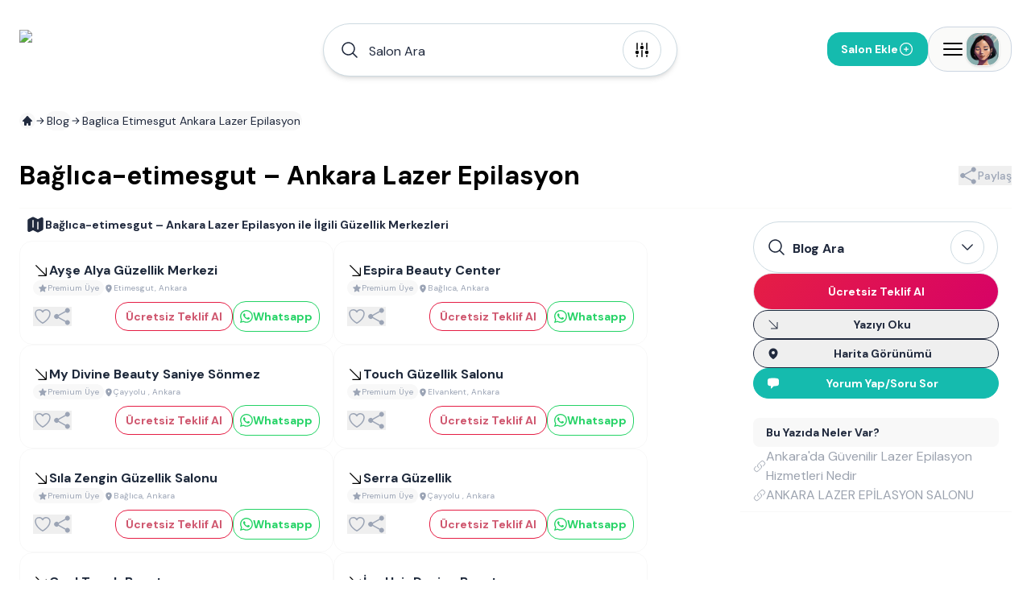

--- FILE ---
content_type: text/html; charset=utf-8
request_url: https://www.ankaraguzellikmerkezleri.com/blog/baglica-etimesgut-ankara-lazer-epilasyon
body_size: 51127
content:
<!DOCTYPE html><html lang="tr"><head><meta charSet="utf-8"/><meta name="viewport" content="width=device-width, height=device-height, initial-scale=1, minimum-scale=1, maximum-scale=5, viewport-fit=cover, user-scalable=yes"/><link rel="preload" as="image" imageSrcSet="/image/site/3/ankara-guzellik-merkezleri-logo.webp?w=380&amp;v=3 1x, /image/site/3/ankara-guzellik-merkezleri-logo.webp?w=1200&amp;v=3 2x"/><link rel="preload" as="image" imageSrcSet="/image/site/3/ankara-guzellik-merkezleri-logo.webp?w=380&amp;v=3 380w, /image/site/3/ankara-guzellik-merkezleri-logo.webp?w=1200&amp;v=3 1200w" imageSizes="191px"/><link rel="preload" href="https://www.ankaraguzellikmerkezleri.com/image/venue/5413/photo/ayse-altay-guzellik-merkezi-etimesgut-f2a29.jpg?w=500&amp;quality=60&amp;height=356&amp;format=webp&amp;fit=contain" as="image" fetchPriority="high"/><link rel="preload" href="https://www.ankaraguzellikmerkezleri.com/image/venue/5413/photo/ayse-altay-guzellik-merkezi-etimesgut-c3b5a.jpg?w=500&amp;quality=60&amp;height=356&amp;format=webp&amp;fit=contain" as="image" fetchPriority="high"/><link rel="preload" href="https://www.ankaraguzellikmerkezleri.com/image/venue/5413/photo/ayse-altay-guzellik-merkezi-etimesgut-1e9fa.jpg?w=500&amp;quality=60&amp;height=356&amp;format=webp&amp;fit=contain" as="image" fetchPriority="high"/><link rel="preload" href="https://www.ankaraguzellikmerkezleri.com/image/venue/5413/photo/ayse-altay-guzellik-merkezi-etimesgut-b9d70.jpg?w=500&amp;quality=60&amp;height=356&amp;format=webp&amp;fit=contain" as="image" fetchPriority="high"/><link rel="preload" href="https://www.ankaraguzellikmerkezleri.com/image/venue/9725/photo/espira-beauty-center-baglica-qMQVX.webp?w=500&amp;quality=60&amp;height=356&amp;format=webp&amp;fit=contain" as="image" fetchPriority="high"/><link rel="preload" href="https://www.ankaraguzellikmerkezleri.com/image/venue/7415/photo/my-divine-beauty-saniye-sonmez-cayyolu-da062.png?w=500&amp;quality=60&amp;height=356&amp;format=webp&amp;fit=contain" as="image" fetchPriority="high"/><link rel="preload" href="https://www.ankaraguzellikmerkezleri.com/image/venue/7075/photo/touch-guzellik-salonu-elvankent-d36d8.jpg?w=500&amp;quality=60&amp;height=356&amp;format=webp&amp;fit=contain" as="image" fetchPriority="high"/><link rel="preload" href="https://www.ankaraguzellikmerkezleri.com/image/venue/4702/photo/sila-zengin-guzellik-salonu-elvankent-18612.jpg?w=500&amp;quality=60&amp;height=356&amp;format=webp&amp;fit=contain" as="image" fetchPriority="high"/><link rel="preload" href="https://www.ankaraguzellikmerkezleri.com/image/venue/8093/photo/serra-guzellik-cayyolu-06d8d.jpg?w=500&amp;quality=60&amp;height=356&amp;format=webp&amp;fit=contain" as="image" fetchPriority="high"/><link rel="preload" href="https://www.ankaraguzellikmerkezleri.com/image/venue/8655/photo/cool-touch-beauty-umitkoy-zKuOn.webp?w=500&amp;quality=60&amp;height=356&amp;format=webp&amp;fit=contain" as="image" fetchPriority="high"/><link rel="preload" href="https://www.ankaraguzellikmerkezleri.com/image/venue/8426/photo/ivy-hair-design-beauty-baglica-758f3.webp?w=500&amp;quality=60&amp;height=356&amp;format=webp&amp;fit=contain" as="image" fetchPriority="high"/><link rel="stylesheet" href="/_next/static/css/a681b6d29732ab3b.css" data-precedence="next"/><link rel="stylesheet" href="/_next/static/css/1e3b5b6d3a2144ae.css" data-precedence="next"/><link rel="stylesheet" href="/_next/static/css/bea330291a843227.css" data-precedence="next"/><link rel="stylesheet" href="/_next/static/css/8511830d0409a042.css" data-precedence="next"/><link rel="preload" as="script" fetchPriority="low" href="/_next/static/chunks/webpack-197fc9b1ab4eaf41.js"/><script src="/_next/static/chunks/52774a7f-408e6a92fbbdc38d.js" async="" type="a7c606d0fc40c0f9d0277057-text/javascript"></script><script src="/_next/static/chunks/fd9d1056-34b30207e27aad68.js" async="" type="a7c606d0fc40c0f9d0277057-text/javascript"></script><script src="/_next/static/chunks/7230-25bb1c0106816630.js" async="" type="a7c606d0fc40c0f9d0277057-text/javascript"></script><script src="/_next/static/chunks/main-app-e2e11a39ed3e4924.js" async="" type="a7c606d0fc40c0f9d0277057-text/javascript"></script><script src="/_next/static/chunks/6137-a73781cabf0313e1.js" async="" type="a7c606d0fc40c0f9d0277057-text/javascript"></script><script src="/_next/static/chunks/app/error-a3f71d23664305fa.js" async="" type="a7c606d0fc40c0f9d0277057-text/javascript"></script><script src="/_next/static/chunks/app/global-error-5cccd89a04d5e2f4.js" async="" type="a7c606d0fc40c0f9d0277057-text/javascript"></script><script src="/_next/static/chunks/1680-b2880efe41ff7d08.js" async="" type="a7c606d0fc40c0f9d0277057-text/javascript"></script><script src="/_next/static/chunks/7102-0ec3ecff530aa866.js" async="" type="a7c606d0fc40c0f9d0277057-text/javascript"></script><script src="/_next/static/chunks/171-a1648cba326989c8.js" async="" type="a7c606d0fc40c0f9d0277057-text/javascript"></script><script src="/_next/static/chunks/2972-b8eee8841e7158cf.js" async="" type="a7c606d0fc40c0f9d0277057-text/javascript"></script><script src="/_next/static/chunks/3145-9b56e25d2492581b.js" async="" type="a7c606d0fc40c0f9d0277057-text/javascript"></script><script src="/_next/static/chunks/9064-5c967694985a3e14.js" async="" type="a7c606d0fc40c0f9d0277057-text/javascript"></script><script src="/_next/static/chunks/826-518ecfbc186909c9.js" async="" type="a7c606d0fc40c0f9d0277057-text/javascript"></script><script src="/_next/static/chunks/2168-dfb2050b8ffeec8d.js" async="" type="a7c606d0fc40c0f9d0277057-text/javascript"></script><script src="/_next/static/chunks/2523-ab729995c82e563a.js" async="" type="a7c606d0fc40c0f9d0277057-text/javascript"></script><script src="/_next/static/chunks/3788-e561665b57f29804.js" async="" type="a7c606d0fc40c0f9d0277057-text/javascript"></script><script src="/_next/static/chunks/7080-20f558ba99a97b96.js" async="" type="a7c606d0fc40c0f9d0277057-text/javascript"></script><script src="/_next/static/chunks/app/(pages)/layout-49e335a60ad80371.js" async="" type="a7c606d0fc40c0f9d0277057-text/javascript"></script><script src="/_next/static/chunks/d0deef33-9e090c66e3c42644.js" async="" type="a7c606d0fc40c0f9d0277057-text/javascript"></script><script src="/_next/static/chunks/5278-3cb391648092815e.js" async="" type="a7c606d0fc40c0f9d0277057-text/javascript"></script><script src="/_next/static/chunks/9501-ea7d60654bca97fb.js" async="" type="a7c606d0fc40c0f9d0277057-text/javascript"></script><script src="/_next/static/chunks/7186-9b62c0e5a5ce54e5.js" async="" type="a7c606d0fc40c0f9d0277057-text/javascript"></script><script src="/_next/static/chunks/6663-1eb451dc3570cdc3.js" async="" type="a7c606d0fc40c0f9d0277057-text/javascript"></script><script src="/_next/static/chunks/7279-ec7316b19afb7e14.js" async="" type="a7c606d0fc40c0f9d0277057-text/javascript"></script><script src="/_next/static/chunks/8138-4e05008af7bd21b7.js" async="" type="a7c606d0fc40c0f9d0277057-text/javascript"></script><script src="/_next/static/chunks/2493-57d44268468a51c1.js" async="" type="a7c606d0fc40c0f9d0277057-text/javascript"></script><script src="/_next/static/chunks/3058-3eaf37e24557fcf6.js" async="" type="a7c606d0fc40c0f9d0277057-text/javascript"></script><script src="/_next/static/chunks/7241-38c786a65d9b83b2.js" async="" type="a7c606d0fc40c0f9d0277057-text/javascript"></script><script src="/_next/static/chunks/5388-561e511ad5048f68.js" async="" type="a7c606d0fc40c0f9d0277057-text/javascript"></script><script src="/_next/static/chunks/6209-c20925506eb16bcb.js" async="" type="a7c606d0fc40c0f9d0277057-text/javascript"></script><script src="/_next/static/chunks/537-e7a478ce8a0e723c.js" async="" type="a7c606d0fc40c0f9d0277057-text/javascript"></script><script src="/_next/static/chunks/1125-87581730db88310a.js" async="" type="a7c606d0fc40c0f9d0277057-text/javascript"></script><script src="/_next/static/chunks/7094-867dd4693067c5c8.js" async="" type="a7c606d0fc40c0f9d0277057-text/javascript"></script><script src="/_next/static/chunks/app/(pages)/blog/%5Bslug%5D/page-81c09f6d7a103d02.js" async="" type="a7c606d0fc40c0f9d0277057-text/javascript"></script><script src="/_next/static/chunks/app/(pages)/error-68752f44a54e1f61.js" async="" type="a7c606d0fc40c0f9d0277057-text/javascript"></script><script src="/_next/static/chunks/4686-d48b0d094a63cb0d.js" async="" type="a7c606d0fc40c0f9d0277057-text/javascript"></script><script src="/_next/static/chunks/825-9900265299ef6251.js" async="" type="a7c606d0fc40c0f9d0277057-text/javascript"></script><script src="/_next/static/chunks/7994-1874a7cea3d537ef.js" async="" type="a7c606d0fc40c0f9d0277057-text/javascript"></script><script src="/_next/static/chunks/app/(pages)/not-found-6355ab12afb9cc6f.js" async="" type="a7c606d0fc40c0f9d0277057-text/javascript"></script><link rel="preload" href="https://plausible.sabagrup.info/js/plausible.hash.manual.outbound-links.tagged-events.js" as="script"/><link rel="preload" href="https://www.googletagmanager.com/gtag/js?id=UA-70804323-4" as="script"/><link rel="preload" href="https://www.googletagmanager.com/gtm.js?id=GTM-KVSGR9" as="script"/><meta name="theme-color" content="light"/><title>Bağlica-eti̇mesgut – Ankara Lazer Epi̇lasyon </title><meta name="description" content="Bağlica-eti̇mesgut – Ankara Lazer Epi̇lasyon  Konusunda Detaylı Bilgiler - Ankara Güzellik Merkezleri"/><meta name="application-name" content="Bağlica-eti̇mesgut – Ankara Lazer Epi̇lasyon "/><meta name="keywords" content="Ankara Lazer Epilasyon,BAĞLICA-ETİMESGUT – ANKARA LAZER EPİLASYON "/><meta name="sentry-trace" content="297f4a7f7cf67e9b352be4c14d2cf609-06d1d5cfece56d42-1"/><meta name="baggage" content="sentry-environment=production,sentry-release=1.0.0,sentry-public_key=56cd5f09a7a64267be2c71da9083922c,sentry-trace_id=297f4a7f7cf67e9b352be4c14d2cf609,sentry-transaction=GET%20%2Fblog%2F%5Bslug%5D,sentry-sampled=true,sentry-sample_rand=0.3616593054368491,sentry-sample_rate=1"/><meta name="format-detection" content="telephone=no"/><meta name="apple-mobile-web-app-capable" content="yes"/><meta name="apple-mobile-web-app-title" content="Bağlica-eti̇mesgut – Ankara Lazer Epi̇lasyon "/><meta name="apple-mobile-web-app-status-bar-style" content="default"/><meta property="og:title" content="Bağlica-eti̇mesgut – Ankara Lazer Epi̇lasyon "/><meta property="og:description" content="Bağlica-eti̇mesgut – Ankara Lazer Epi̇lasyon  Konusunda Detaylı Bilgiler - Ankara Güzellik Merkezleri"/><meta property="og:image" content="https://img.sabagrup.info/image/https://cdn.inofy.co/blog/3599/baglica-etimesgut-ankara-lazer-epilasyon.webp"/><meta property="og:image:width" content="850"/><meta property="og:image:height" content="445"/><meta property="og:image:alt" content="BAĞLICA-ETİMESGUT – ANKARA LAZER EPİLASYON "/><meta property="og:type" content="article"/><meta property="article:published_time" content="2016-02-11T00:08:15+00:00"/><meta property="article:modified_time" content="2025-11-13T20:58:49.670352+00:00"/><meta name="twitter:card" content="summary"/><meta name="twitter:title" content="Bağlica-eti̇mesgut – Ankara Lazer Epi̇lasyon "/><meta name="twitter:description" content="Bağlica-eti̇mesgut – Ankara Lazer Epi̇lasyon  Konusunda Detaylı Bilgiler - Ankara Güzellik Merkezleri"/><meta name="twitter:image" content="https://img.sabagrup.info/image/https://cdn.inofy.co/blog/3599/baglica-etimesgut-ankara-lazer-epilasyon.webp"/><meta name="twitter:image:width" content="850"/><meta name="twitter:image:height" content="445"/><meta name="twitter:image:alt" content="BAĞLICA-ETİMESGUT – ANKARA LAZER EPİLASYON "/><link rel="icon" href="https://www.ankaraguzellikmerkezleri.com/image/site/3/favicon.ico" type="image/x-icon"/><meta name="next-size-adjust"/><link rel="icon" type="image/x-icon" href="https://www.ankaraguzellikmerkezleri.com/image/site/3/favicon.ico"/><link rel="canonical" href="https://www.ankaraguzellikmerkezleri.com/blog/baglica-etimesgut-ankara-lazer-epilasyon"/><script src="/_next/static/chunks/polyfills-42372ed130431b0a.js" noModule="" type="a7c606d0fc40c0f9d0277057-text/javascript"></script></head><body class="min-h-screen overflow-x-hidden bg-white antialiased __className_1b4beb"><div style="position:fixed;z-index:99999999;top:16px;left:16px;right:16px;bottom:16px;pointer-events:none"></div><header id="site-navigation" class="md:sticky md:top-0 md:bg-white md:h-[122px] gap-2 md:gap-0 w-full flex flex-col justify-center items-center z-[99]"><div class="container w-full max-md:pb-2"><div class="max-md:pt-4 flex justify-between items-center w-full"><a title="Ana Sayfa" class="w-auto" href="/"><div class="hidden md:flex"><img alt="ANKARA GÜZELLİK MERKEZLERİ, En İyi 135 Güzellik Salonu" title="ANKARA GÜZELLİK MERKEZLERİ, En İyi 135 Güzellik Salonu" loading="eager" width="191" height="46" decoding="async" data-nimg="1" class=" !h-[48px]" style="color:transparent" srcSet="/image/site/3/ankara-guzellik-merkezleri-logo.webp?w=380&amp;v=3 1x, /image/site/3/ankara-guzellik-merkezleri-logo.webp?w=1200&amp;v=3 2x" src="/image/site/3/ankara-guzellik-merkezleri-logo.webp?w=1200&amp;v=3"/></div><div class="md:hidden flex w-[118px] h-[29px]"><img alt="ANKARA GÜZELLİK MERKEZLERİ, En İyi 135 Güzellik Salonu" title="ANKARA GÜZELLİK MERKEZLERİ, En İyi 135 Güzellik Salonu" loading="eager" width="118" height="29" decoding="async" data-nimg="1" class="" style="color:transparent" sizes="191px" srcSet="/image/site/3/ankara-guzellik-merkezleri-logo.webp?w=380&amp;v=3 380w, /image/site/3/ankara-guzellik-merkezleri-logo.webp?w=1200&amp;v=3 1200w" src="/image/site/3/ankara-guzellik-merkezleri-logo.webp?w=1200&amp;v=3"/></div></a><div class="hidden md:flex"><div id="navbar-search-button" class=""><div class="w-full md:block hidden"></div><div class="w-full !z-[99]"><div class="max-md:w-full"><div class="w-full"><div><div class="hidden md:block"><div class="py-2 md:w-[440px] w-full"><div id="list-search-button" role="button" class="group relative z-10 container !h-16 cursor-pointer"><div class="gap-2 py-2 pl-4 pr-[19px] w-full duration-200 left-0 top-0 absolute rounded-full bg-white flex items-center border group-hover:shadow-lg shadow-md z-0 group-hover:border-gray-400 border-assistant-secondary"><div class="text-primary duration-200 p-1"><svg xmlns="http://www.w3.org/2000/svg" viewBox="0 0 24 24" fill="currentColor" aria-hidden="true" data-slot="icon" class="size-6"><path fill-rule="evenodd" d="M10.5 3.75a6.75 6.75 0 1 0 0 13.5 6.75 6.75 0 0 0 0-13.5ZM2.25 10.5a8.25 8.25 0 1 1 14.59 5.28l4.69 4.69a.75.75 0 1 1-1.06 1.06l-4.69-4.69A8.25 8.25 0 0 1 2.25 10.5Z" clip-rule="evenodd"></path></svg></div><span id="header-input" class="w-full h-12 py-[13.5px] font-normal px-2 placeholder:text-primary text-primary text-base outline-none">Salon Ara</span><div class="w-auto h-auto"><div class="p-1 flex justify-center items-center w-[48px] h-[48px] duration-200 rounded-full border border-assistant-secondary cursor-pointer"><svg xmlns="http://www.w3.org/2000/svg" viewBox="0 0 24 24" fill="currentColor" aria-hidden="true" data-slot="icon" class="size-6 group-hover:block duration-500 hidden text text-2xl"><path fill-rule="evenodd" d="M12.53 16.28a.75.75 0 0 1-1.06 0l-7.5-7.5a.75.75 0 0 1 1.06-1.06L12 14.69l6.97-6.97a.75.75 0 1 1 1.06 1.06l-7.5 7.5Z" clip-rule="evenodd"></path></svg><svg xmlns="http://www.w3.org/2000/svg" viewBox="0 0 24 24" fill="currentColor" aria-hidden="true" data-slot="icon" class="size-6 group-hover:hidden duration-500 block text-2xl"><path d="M6 12a.75.75 0 0 1-.75-.75v-7.5a.75.75 0 1 1 1.5 0v7.5A.75.75 0 0 1 6 12ZM18 12a.75.75 0 0 1-.75-.75v-7.5a.75.75 0 0 1 1.5 0v7.5A.75.75 0 0 1 18 12ZM6.75 20.25v-1.5a.75.75 0 0 0-1.5 0v1.5a.75.75 0 0 0 1.5 0ZM18.75 18.75v1.5a.75.75 0 0 1-1.5 0v-1.5a.75.75 0 0 1 1.5 0ZM12.75 5.25v-1.5a.75.75 0 0 0-1.5 0v1.5a.75.75 0 0 0 1.5 0ZM12 21a.75.75 0 0 1-.75-.75v-7.5a.75.75 0 0 1 1.5 0v7.5A.75.75 0 0 1 12 21ZM3.75 15a2.25 2.25 0 1 0 4.5 0 2.25 2.25 0 0 0-4.5 0ZM12 11.25a2.25 2.25 0 1 1 0-4.5 2.25 2.25 0 0 1 0 4.5ZM15.75 15a2.25 2.25 0 1 0 4.5 0 2.25 2.25 0 0 0-4.5 0Z"></path></svg></div></div></div></div></div></div></div></div><div class="!z-[9999] flex-col items-center justify-center w-full hidden"><div class="flex justify-between items-center w-full max-md:pb-2 pt-4 md:h-28 "><a title="Ana Sayfa" class="w-auto" href="/"><div class="hidden md:flex"><img alt="ANKARA GÜZELLİK MERKEZLERİ, En İyi 135 Güzellik Salonu" title="ANKARA GÜZELLİK MERKEZLERİ, En İyi 135 Güzellik Salonu" loading="eager" width="191" height="46" decoding="async" data-nimg="1" class=" !h-[48px]" style="color:transparent" srcSet="/image/site/3/ankara-guzellik-merkezleri-logo.webp?w=380&amp;v=3 1x, /image/site/3/ankara-guzellik-merkezleri-logo.webp?w=1200&amp;v=3 2x" src="/image/site/3/ankara-guzellik-merkezleri-logo.webp?w=1200&amp;v=3"/></div><div class="md:hidden flex w-[118px] h-[29px]"><img alt="ANKARA GÜZELLİK MERKEZLERİ, En İyi 135 Güzellik Salonu" title="ANKARA GÜZELLİK MERKEZLERİ, En İyi 135 Güzellik Salonu" loading="eager" width="118" height="29" decoding="async" data-nimg="1" class="" style="color:transparent" sizes="191px" srcSet="/image/site/3/ankara-guzellik-merkezleri-logo.webp?w=380&amp;v=3 380w, /image/site/3/ankara-guzellik-merkezleri-logo.webp?w=1200&amp;v=3 1200w" src="/image/site/3/ankara-guzellik-merkezleri-logo.webp?w=1200&amp;v=3"/></div></a><div class="md:flex hidden"><div class="flex justify-center items-center gap-2"><div class="flex justify-center h-[26px] border-b gap-4 border-slate-300"><button role="button" class="w-auto h-[26px] px-2 py-1 border-b-2 border-rose-500 flex-col justify-center items-center gap-1 inline-flex"><div class="text-center text-sm font-bold font-[&#x27;DM Sans&#x27;] text-rose-500">Bölge / Hizmet</div></button><button role="button" class="w-auto h-[26px] px-2 py-1  flex-col justify-center items-center gap-1 inline-flex"><div class="text-center text-sm font-bold font-[&#x27;DM Sans&#x27;] text-slate-800">Salon Adı</div></button></div></div></div></div><div class="md:hidden flex"><div class="flex justify-center items-center gap-2"><div class="flex justify-center h-[26px] border-b gap-4 border-slate-300"><button role="button" class="w-auto h-[26px] px-2 py-1 border-b-2 border-rose-500 flex-col justify-center items-center gap-1 inline-flex"><div class="text-center text-sm font-bold font-[&#x27;DM Sans&#x27;] text-rose-500">Bölge / Hizmet</div></button><button role="button" class="w-auto h-[26px] px-2 py-1  flex-col justify-center items-center gap-1 inline-flex"><div class="text-center text-sm font-bold font-[&#x27;DM Sans&#x27;] text-slate-800">Salon Adı</div></button></div></div></div></div></div></div></div></div><div class="flex items-center gap-2 max-md:py-2"><div class="hidden md:flex"></div><div class="flex"><div class="w-full"><a title="Salon Ekle" class="w-full" href="/ekle"><button class="flex-row rounded-2xl text-white font-bold text-sm gap-2 items-center transition-all duration-400 ease-in-out active:scale-105 disabled:!p-current disabled:!scale-100 disabled:!opacity-50 disabled:cursor-not-allowed border border-accent bg-accent !h-[42px] px-4 py-3 m-0 w-full flex justify-between max-md:!h-[32px] max-md:!px-2"><span>Salon Ekle</span><svg xmlns="http://www.w3.org/2000/svg" fill="none" viewBox="0 0 24 24" stroke-width="1.5" stroke="currentColor" aria-hidden="true" data-slot="icon" class="size-5"><path stroke-linecap="round" stroke-linejoin="round" d="M12 9v6m3-3H9m12 0a9 9 0 1 1-18 0 9 9 0 0 1 18 0Z"></path></svg></button></a></div></div><div><div class="absolute container flex justify-end !z-[99]"><div class="fixed w-full bg-primary/30 h-full right-0 top-0 justify-center hidden"><section class="relative left-0 w-full"><aside class="absolute right-0 overflow-y-auto overflow-x-hidden h-full duration-300 bg-white w-[0px] -z-10 opacity-0"><div class="h-full md:px-4"><div class="hidden"><div class="flex flex-col gap-2"><header class="flex justify-between items-center py-4"><div class="py-[6.5px]"><img alt="ANKARA GÜZELLİK MERKEZLERİ, En İyi 135 Güzellik Salonu" title="Ankara Güzellik Merkezleri" loading="lazy" width="118" height="29" decoding="async" data-nimg="1" style="color:transparent" sizes="118px" srcSet="/image/site/3/ankara-guzellik-merkezleri-logo.webp?w=380&amp;v=3 380w, /image/site/3/ankara-guzellik-merkezleri-logo.webp?w=1200&amp;v=3 1200w" src="/image/site/3/ankara-guzellik-merkezleri-logo.webp?w=1200&amp;v=3"/></div><div class="flex gap-2 items-center justify-end md:w-full"><span class="text-gray-400 text-[10px] font-medium">Cilt Bakımı Salonu Rehberiniz</span><button><svg xmlns="http://www.w3.org/2000/svg" fill="none" viewBox="0 0 24 24" stroke-width="1.5" stroke="currentColor" aria-hidden="true" data-slot="icon" class="size-8 text-assistant cursor-pointer"><path stroke-linecap="round" stroke-linejoin="round" d="M6 18 18 6M6 6l12 12"></path></svg></button></div></header><main class="flex flex-col gap-4"><div class="flex gap-4 p-2 bg-stone-50 rounded-3xl"><div class="flex justify-center items-center w-12 h-12 rounded-2xl"><div class="shadow border border-white border-opacity-30 rounded-2xl"><img alt="Kullanıcı Avatarı" loading="lazy" width="48" height="48" decoding="async" data-nimg="1" class="w-12 h-12 rounded-2xl" style="color:transparent" sizes="48px" srcSet="/placeholders/avatar.webp?w=380&amp;q=75 380w, /placeholders/avatar.webp?w=1200&amp;q=75 1200w" src="/placeholders/avatar.webp?w=1200&amp;q=75"/></div></div><div class="flex flex-col"><span class="text-gray-400 text-sm font-bold">Hoşgeldin</span><span class="text-slate-800 text-xl font-bold">Giriş Yapın ve Kayıt Olun</span></div></div><div class="w-full border-b border-slate-300 flex-col justify-start items-start gap-2 inline-flex"><div class="flex gap-4 w-full justify-between items-center flex-wrap"><button class="cursor-pointer flex items-center gap-2 px-2 py-3"><svg xmlns="http://www.w3.org/2000/svg" fill="none" viewBox="0 0 24 24" stroke-width="1.5" stroke="currentColor" aria-hidden="true" data-slot="icon" class="size-6 text-secondary"><path stroke-linecap="round" stroke-linejoin="round" d="M18 7.5v3m0 0v3m0-3h3m-3 0h-3m-2.25-4.125a3.375 3.375 0 1 1-6.75 0 3.375 3.375 0 0 1 6.75 0ZM3 19.235v-.11a6.375 6.375 0 0 1 12.75 0v.109A12.318 12.318 0 0 1 9.374 21c-2.331 0-4.512-.645-6.374-1.766Z"></path></svg><span class="text-secondary text-[14px] font-semibold">Kayıt Olun</span></button><button class="cursor-pointer flex items-center gap-2 px-2 py-3"><svg xmlns="http://www.w3.org/2000/svg" fill="none" viewBox="0 0 24 24" stroke-width="1.5" stroke="currentColor" aria-hidden="true" data-slot="icon" class="size-6"><path stroke-linecap="round" stroke-linejoin="round" d="M17.982 18.725A7.488 7.488 0 0 0 12 15.75a7.488 7.488 0 0 0-5.982 2.975m11.963 0a9 9 0 1 0-11.963 0m11.963 0A8.966 8.966 0 0 1 12 21a8.966 8.966 0 0 1-5.982-2.275M15 9.75a3 3 0 1 1-6 0 3 3 0 0 1 6 0Z"></path></svg><span class="text-[14px] font-semibold">Oturum Açın</span></button></div></div><div class="flex flex-col gap-4"><a class="group hover:flex px-4 hover:justify-between hover:items-center hover:rounded-2xl hover:bg-stone-50" href="/"><div class="py-2 flex gap-2 items-center"><svg xmlns="http://www.w3.org/2000/svg" fill="none" viewBox="0 0 24 24" stroke-width="1.5" stroke="currentColor" aria-hidden="true" data-slot="icon" class="size-6 group-hover:hidden block"><path stroke-linecap="round" stroke-linejoin="round" d="m2.25 12 8.954-8.955c.44-.439 1.152-.439 1.591 0L21.75 12M4.5 9.75v10.125c0 .621.504 1.125 1.125 1.125H9.75v-4.875c0-.621.504-1.125 1.125-1.125h2.25c.621 0 1.125.504 1.125 1.125V21h4.125c.621 0 1.125-.504 1.125-1.125V9.75M8.25 21h8.25"></path></svg><svg xmlns="http://www.w3.org/2000/svg" viewBox="0 0 24 24" fill="currentColor" aria-hidden="true" data-slot="icon" class="size-6 group-hover:block hidden"><path d="M11.47 3.841a.75.75 0 0 1 1.06 0l8.69 8.69a.75.75 0 1 0 1.06-1.061l-8.689-8.69a2.25 2.25 0 0 0-3.182 0l-8.69 8.69a.75.75 0 1 0 1.061 1.06l8.69-8.689Z"></path><path d="m12 5.432 8.159 8.159c.03.03.06.058.091.086v6.198c0 1.035-.84 1.875-1.875 1.875H15a.75.75 0 0 1-.75-.75v-4.5a.75.75 0 0 0-.75-.75h-3a.75.75 0 0 0-.75.75V21a.75.75 0 0 1-.75.75H5.625a1.875 1.875 0 0 1-1.875-1.875v-6.198a2.29 2.29 0 0 0 .091-.086L12 5.432Z"></path></svg><span class="text-[14px] font-semibold">Anasayfa</span></div><div class="group-hover:block hidden"><svg xmlns="http://www.w3.org/2000/svg" viewBox="0 0 24 24" fill="currentColor" aria-hidden="true" data-slot="icon" class="size-5 text-primary"><path fill-rule="evenodd" d="M12.97 3.97a.75.75 0 0 1 1.06 0l7.5 7.5a.75.75 0 0 1 0 1.06l-7.5 7.5a.75.75 0 1 1-1.06-1.06l6.22-6.22H3a.75.75 0 0 1 0-1.5h16.19l-6.22-6.22a.75.75 0 0 1 0-1.06Z" clip-rule="evenodd"></path></svg></div></a><a class="group hover:flex px-4 hover:justify-between hover:items-center hover:rounded-2xl hover:bg-stone-50" href="/guzelliksalonlari-poliklinikler"><div class="py-2 flex gap-2 items-center"><svg xmlns="http://www.w3.org/2000/svg" fill="none" viewBox="0 0 24 24" stroke-width="1.5" stroke="currentColor" aria-hidden="true" data-slot="icon" class="size-6 group-hover:hidden block"><path stroke-linecap="round" stroke-linejoin="round" d="M15 10.5a3 3 0 1 1-6 0 3 3 0 0 1 6 0Z"></path><path stroke-linecap="round" stroke-linejoin="round" d="M19.5 10.5c0 7.142-7.5 11.25-7.5 11.25S4.5 17.642 4.5 10.5a7.5 7.5 0 1 1 15 0Z"></path></svg><svg xmlns="http://www.w3.org/2000/svg" viewBox="0 0 24 24" fill="currentColor" aria-hidden="true" data-slot="icon" class="size-6 group-hover:block hidden"><path fill-rule="evenodd" d="m11.54 22.351.07.04.028.016a.76.76 0 0 0 .723 0l.028-.015.071-.041a16.975 16.975 0 0 0 1.144-.742 19.58 19.58 0 0 0 2.683-2.282c1.944-1.99 3.963-4.98 3.963-8.827a8.25 8.25 0 0 0-16.5 0c0 3.846 2.02 6.837 3.963 8.827a19.58 19.58 0 0 0 2.682 2.282 16.975 16.975 0 0 0 1.145.742ZM12 13.5a3 3 0 1 0 0-6 3 3 0 0 0 0 6Z" clip-rule="evenodd"></path></svg><span class="text-[14px] font-semibold">Ankara Cilt Bakımı Salonları</span></div><div class="group-hover:block hidden"><svg xmlns="http://www.w3.org/2000/svg" viewBox="0 0 24 24" fill="currentColor" aria-hidden="true" data-slot="icon" class="size-5 text-primary"><path fill-rule="evenodd" d="M12.97 3.97a.75.75 0 0 1 1.06 0l7.5 7.5a.75.75 0 0 1 0 1.06l-7.5 7.5a.75.75 0 1 1-1.06-1.06l6.22-6.22H3a.75.75 0 0 1 0-1.5h16.19l-6.22-6.22a.75.75 0 0 1 0-1.06Z" clip-rule="evenodd"></path></svg></div></a><button role="button" class="group hover:flex px-4 hover:justify-between hover:items-center hover:rounded-2xl hover:bg-stone-50"><div class="py-2 flex gap-2 items-center"><svg xmlns="http://www.w3.org/2000/svg" fill="none" viewBox="0 0 24 24" stroke-width="1.5" stroke="currentColor" aria-hidden="true" data-slot="icon" class="size-6 group-hover:hidden block"><path stroke-linecap="round" stroke-linejoin="round" d="M9 6.75V15m6-6v8.25m.503 3.498 4.875-2.437c.381-.19.622-.58.622-1.006V4.82c0-.836-.88-1.38-1.628-1.006l-3.869 1.934c-.317.159-.69.159-1.006 0L9.503 3.252a1.125 1.125 0 0 0-1.006 0L3.622 5.689C3.24 5.88 3 6.27 3 6.695V19.18c0 .836.88 1.38 1.628 1.006l3.869-1.934c.317-.159.69-.159 1.006 0l4.994 2.497c.317.158.69.158 1.006 0Z"></path></svg><svg xmlns="http://www.w3.org/2000/svg" viewBox="0 0 24 24" fill="currentColor" aria-hidden="true" data-slot="icon" class="size-6 group-hover:block hidden"><path fill-rule="evenodd" d="M8.161 2.58a1.875 1.875 0 0 1 1.678 0l4.993 2.498c.106.052.23.052.336 0l3.869-1.935A1.875 1.875 0 0 1 21.75 4.82v12.485c0 .71-.401 1.36-1.037 1.677l-4.875 2.437a1.875 1.875 0 0 1-1.676 0l-4.994-2.497a.375.375 0 0 0-.336 0l-3.868 1.935A1.875 1.875 0 0 1 2.25 19.18V6.695c0-.71.401-1.36 1.036-1.677l4.875-2.437ZM9 6a.75.75 0 0 1 .75.75V15a.75.75 0 0 1-1.5 0V6.75A.75.75 0 0 1 9 6Zm6.75 3a.75.75 0 0 0-1.5 0v8.25a.75.75 0 0 0 1.5 0V9Z" clip-rule="evenodd"></path></svg><span class="text-[14px] font-semibold">Harita Görünümü</span></div><div class="group-hover:block hidden"><svg xmlns="http://www.w3.org/2000/svg" viewBox="0 0 24 24" fill="currentColor" aria-hidden="true" data-slot="icon" class="size-5 text-primary"><path fill-rule="evenodd" d="M12.97 3.97a.75.75 0 0 1 1.06 0l7.5 7.5a.75.75 0 0 1 0 1.06l-7.5 7.5a.75.75 0 1 1-1.06-1.06l6.22-6.22H3a.75.75 0 0 1 0-1.5h16.19l-6.22-6.22a.75.75 0 0 1 0-1.06Z" clip-rule="evenodd"></path></svg></div></button><a class="group hover:flex px-4 hover:justify-between hover:items-center hover:rounded-2xl hover:bg-stone-50" href="/kampanyalar"><div class="py-2 flex gap-2 items-center"><svg xmlns="http://www.w3.org/2000/svg" fill="none" viewBox="0 0 24 24" stroke-width="1.5" stroke="currentColor" aria-hidden="true" data-slot="icon" class="size-6 group-hover:hidden block"><path stroke-linecap="round" stroke-linejoin="round" d="M16.5 6v.75m0 3v.75m0 3v.75m0 3V18m-9-5.25h5.25M7.5 15h3M3.375 5.25c-.621 0-1.125.504-1.125 1.125v3.026a2.999 2.999 0 0 1 0 5.198v3.026c0 .621.504 1.125 1.125 1.125h17.25c.621 0 1.125-.504 1.125-1.125v-3.026a2.999 2.999 0 0 1 0-5.198V6.375c0-.621-.504-1.125-1.125-1.125H3.375Z"></path></svg><svg xmlns="http://www.w3.org/2000/svg" viewBox="0 0 24 24" fill="currentColor" aria-hidden="true" data-slot="icon" class="size-6 group-hover:block hidden"><path fill-rule="evenodd" d="M1.5 6.375c0-1.036.84-1.875 1.875-1.875h17.25c1.035 0 1.875.84 1.875 1.875v3.026a.75.75 0 0 1-.375.65 2.249 2.249 0 0 0 0 3.898.75.75 0 0 1 .375.65v3.026c0 1.035-.84 1.875-1.875 1.875H3.375A1.875 1.875 0 0 1 1.5 17.625v-3.026a.75.75 0 0 1 .374-.65 2.249 2.249 0 0 0 0-3.898.75.75 0 0 1-.374-.65V6.375Zm15-1.125a.75.75 0 0 1 .75.75v.75a.75.75 0 0 1-1.5 0V6a.75.75 0 0 1 .75-.75Zm.75 4.5a.75.75 0 0 0-1.5 0v.75a.75.75 0 0 0 1.5 0v-.75Zm-.75 3a.75.75 0 0 1 .75.75v.75a.75.75 0 0 1-1.5 0v-.75a.75.75 0 0 1 .75-.75Zm.75 4.5a.75.75 0 0 0-1.5 0V18a.75.75 0 0 0 1.5 0v-.75ZM6 12a.75.75 0 0 1 .75-.75H12a.75.75 0 0 1 0 1.5H6.75A.75.75 0 0 1 6 12Zm.75 2.25a.75.75 0 0 0 0 1.5h3a.75.75 0 0 0 0-1.5h-3Z" clip-rule="evenodd"></path></svg><span class="text-[14px] font-semibold">Kampanyalar</span></div><div class="group-hover:block hidden"><svg xmlns="http://www.w3.org/2000/svg" viewBox="0 0 24 24" fill="currentColor" aria-hidden="true" data-slot="icon" class="size-5 text-primary"><path fill-rule="evenodd" d="M12.97 3.97a.75.75 0 0 1 1.06 0l7.5 7.5a.75.75 0 0 1 0 1.06l-7.5 7.5a.75.75 0 1 1-1.06-1.06l6.22-6.22H3a.75.75 0 0 1 0-1.5h16.19l-6.22-6.22a.75.75 0 0 1 0-1.06Z" clip-rule="evenodd"></path></svg></div></a><a class="group hover:flex px-4 hover:justify-between hover:items-center hover:rounded-2xl hover:bg-stone-50" href="/profiller"><div class="py-2 flex gap-2 items-center"><svg xmlns="http://www.w3.org/2000/svg" fill="none" viewBox="0 0 24 24" stroke-width="1.5" stroke="currentColor" aria-hidden="true" data-slot="icon" class="size-6 group-hover:hidden block"><path stroke-linecap="round" stroke-linejoin="round" d="M18 18.72a9.094 9.094 0 0 0 3.741-.479 3 3 0 0 0-4.682-2.72m.94 3.198.001.031c0 .225-.012.447-.037.666A11.944 11.944 0 0 1 12 21c-2.17 0-4.207-.576-5.963-1.584A6.062 6.062 0 0 1 6 18.719m12 0a5.971 5.971 0 0 0-.941-3.197m0 0A5.995 5.995 0 0 0 12 12.75a5.995 5.995 0 0 0-5.058 2.772m0 0a3 3 0 0 0-4.681 2.72 8.986 8.986 0 0 0 3.74.477m.94-3.197a5.971 5.971 0 0 0-.94 3.197M15 6.75a3 3 0 1 1-6 0 3 3 0 0 1 6 0Zm6 3a2.25 2.25 0 1 1-4.5 0 2.25 2.25 0 0 1 4.5 0Zm-13.5 0a2.25 2.25 0 1 1-4.5 0 2.25 2.25 0 0 1 4.5 0Z"></path></svg><svg xmlns="http://www.w3.org/2000/svg" viewBox="0 0 24 24" fill="currentColor" aria-hidden="true" data-slot="icon" class="size-6 group-hover:block hidden"><path fill-rule="evenodd" d="M8.25 6.75a3.75 3.75 0 1 1 7.5 0 3.75 3.75 0 0 1-7.5 0ZM15.75 9.75a3 3 0 1 1 6 0 3 3 0 0 1-6 0ZM2.25 9.75a3 3 0 1 1 6 0 3 3 0 0 1-6 0ZM6.31 15.117A6.745 6.745 0 0 1 12 12a6.745 6.745 0 0 1 6.709 7.498.75.75 0 0 1-.372.568A12.696 12.696 0 0 1 12 21.75c-2.305 0-4.47-.612-6.337-1.684a.75.75 0 0 1-.372-.568 6.787 6.787 0 0 1 1.019-4.38Z" clip-rule="evenodd"></path><path d="M5.082 14.254a8.287 8.287 0 0 0-1.308 5.135 9.687 9.687 0 0 1-1.764-.44l-.115-.04a.563.563 0 0 1-.373-.487l-.01-.121a3.75 3.75 0 0 1 3.57-4.047ZM20.226 19.389a8.287 8.287 0 0 0-1.308-5.135 3.75 3.75 0 0 1 3.57 4.047l-.01.121a.563.563 0 0 1-.373.486l-.115.04c-.567.2-1.156.349-1.764.441Z"></path></svg><span class="text-[14px] font-semibold">Güzellik Uzmanları</span></div><div class="group-hover:block hidden"><svg xmlns="http://www.w3.org/2000/svg" viewBox="0 0 24 24" fill="currentColor" aria-hidden="true" data-slot="icon" class="size-5 text-primary"><path fill-rule="evenodd" d="M12.97 3.97a.75.75 0 0 1 1.06 0l7.5 7.5a.75.75 0 0 1 0 1.06l-7.5 7.5a.75.75 0 1 1-1.06-1.06l6.22-6.22H3a.75.75 0 0 1 0-1.5h16.19l-6.22-6.22a.75.75 0 0 1 0-1.06Z" clip-rule="evenodd"></path></svg></div></a><a class="group hover:flex px-4 hover:justify-between hover:items-center hover:rounded-2xl hover:bg-stone-50" href="/blog"><div class="py-2 flex gap-2 items-center"><svg xmlns="http://www.w3.org/2000/svg" fill="none" viewBox="0 0 24 24" stroke-width="1.5" stroke="currentColor" aria-hidden="true" data-slot="icon" class="size-6 group-hover:hidden block"><path stroke-linecap="round" stroke-linejoin="round" d="M16.5 3.75V16.5L12 14.25 7.5 16.5V3.75m9 0H18A2.25 2.25 0 0 1 20.25 6v12A2.25 2.25 0 0 1 18 20.25H6A2.25 2.25 0 0 1 3.75 18V6A2.25 2.25 0 0 1 6 3.75h1.5m9 0h-9"></path></svg><svg xmlns="http://www.w3.org/2000/svg" viewBox="0 0 24 24" fill="currentColor" aria-hidden="true" data-slot="icon" class="size-6 group-hover:block hidden"><path fill-rule="evenodd" d="M6 3a3 3 0 0 0-3 3v12a3 3 0 0 0 3 3h12a3 3 0 0 0 3-3V6a3 3 0 0 0-3-3H6Zm1.5 1.5a.75.75 0 0 0-.75.75V16.5a.75.75 0 0 0 1.085.67L12 15.089l4.165 2.083a.75.75 0 0 0 1.085-.671V5.25a.75.75 0 0 0-.75-.75h-9Z" clip-rule="evenodd"></path></svg><span class="text-[14px] font-semibold">Blog</span></div><div class="group-hover:block hidden"><svg xmlns="http://www.w3.org/2000/svg" viewBox="0 0 24 24" fill="currentColor" aria-hidden="true" data-slot="icon" class="size-5 text-primary"><path fill-rule="evenodd" d="M12.97 3.97a.75.75 0 0 1 1.06 0l7.5 7.5a.75.75 0 0 1 0 1.06l-7.5 7.5a.75.75 0 1 1-1.06-1.06l6.22-6.22H3a.75.75 0 0 1 0-1.5h16.19l-6.22-6.22a.75.75 0 0 1 0-1.06Z" clip-rule="evenodd"></path></svg></div></a></div></main><footer><div class="flex gap-2 items-center w-full"><div class="w-full"><a title="Salon Ekle" class="w-full" href="/ekle"><button class="flex-row rounded-2xl text-white font-bold text-sm gap-2 items-center transition-all duration-400 ease-in-out active:scale-105 disabled:!p-current disabled:!scale-100 disabled:!opacity-50 disabled:cursor-not-allowed border border-accent bg-accent !h-[42px] px-4 py-3 m-0 w-full flex justify-between undefined"><span>Salon Ekle</span><svg xmlns="http://www.w3.org/2000/svg" fill="none" viewBox="0 0 24 24" stroke-width="1.5" stroke="currentColor" aria-hidden="true" data-slot="icon" class="size-5"><path stroke-linecap="round" stroke-linejoin="round" d="M12 9v6m3-3H9m12 0a9 9 0 1 1-18 0 9 9 0 0 1 18 0Z"></path></svg></button></a></div><a class="w-full" aria-label="Ücretsiz Teklif Al" href="/ucretsiz-teklif-al"><button class="flex flex-row rounded-2xl text-white font-bold text-sm gap-2 justify-center items-center transition-all duration-400 ease-in-out active:scale-105 disabled:!p-current disabled:!scale-100 disabled:!opacity-50 disabled:cursor-not-allowed border border-secondary bg-secondary !h-[42px] px-4 py-3 m-0 w-full">Ücretsiz Teklif Al</button></a></div><div class="flex flex-col gap-2 px-4 py-2"><div class="flex justify-center items-center flex-col gap-2"><div class="flex gap-2"><a target="_blank" href="https://www.facebook.com/AnkaraGuzellikMerkezleri" rel="noopener noreferrer nofollow"><div class="flex p-1 gap-2 items-center justify-center bg-stone-50 rounded-2xl py-1 px-2"><div class="flex justify-center items-center"><svg xmlns="http://www.w3.org/2000/svg" width="16" height="16" fill="currentColor" class="bi bi-facebook text-[#1877F2] w-4 h-4" viewBox="0 0 16 16"><path d="M16 8.049c0-4.446-3.582-8.05-8-8.05C3.58 0-.002 3.603-.002 8.05c0 4.017 2.926 7.347 6.75 7.951v-5.625h-2.03V8.05H6.75V6.275c0-2.017 1.195-3.131 3.022-3.131.876 0 1.791.157 1.791.157v1.98h-1.009c-.993 0-1.303.621-1.303 1.258v1.51h2.218l-.354 2.326H9.25V16c3.824-.604 6.75-3.934 6.75-7.951"></path></svg></div><span class="text-sm text-slate-800 font-semibold">Facebook</span></div></a><a target="_blank" href="https://www.instagram.com/ankaraguzellikmerkezlericom/" rel="noopener noreferrer nofollow"><div class="flex p-1 gap-2 items-center justify-center bg-stone-50 rounded-2xl py-1 px-2"><div class="flex justify-center items-center"><svg xmlns="http://www.w3.org/2000/svg" width="16" height="16" fill="currentColor" class="bi bi-instagram text-[#E1306C] w-4 h-4" viewBox="0 0 16 16"><path d="M8 0C5.829 0 5.556.01 4.703.048 3.85.088 3.269.222 2.76.42a3.9 3.9 0 0 0-1.417.923A3.9 3.9 0 0 0 .42 2.76C.222 3.268.087 3.85.048 4.7.01 5.555 0 5.827 0 8.001c0 2.172.01 2.444.048 3.297.04.852.174 1.433.372 1.942.205.526.478.972.923 1.417.444.445.89.719 1.416.923.51.198 1.09.333 1.942.372C5.555 15.99 5.827 16 8 16s2.444-.01 3.298-.048c.851-.04 1.434-.174 1.943-.372a3.9 3.9 0 0 0 1.416-.923c.445-.445.718-.891.923-1.417.197-.509.332-1.09.372-1.942C15.99 10.445 16 10.173 16 8s-.01-2.445-.048-3.299c-.04-.851-.175-1.433-.372-1.941a3.9 3.9 0 0 0-.923-1.417A3.9 3.9 0 0 0 13.24.42c-.51-.198-1.092-.333-1.943-.372C10.443.01 10.172 0 7.998 0zm-.717 1.442h.718c2.136 0 2.389.007 3.232.046.78.035 1.204.166 1.486.275.373.145.64.319.92.599s.453.546.598.92c.11.281.24.705.275 1.485.039.843.047 1.096.047 3.231s-.008 2.389-.047 3.232c-.035.78-.166 1.203-.275 1.485a2.5 2.5 0 0 1-.599.919c-.28.28-.546.453-.92.598-.28.11-.704.24-1.485.276-.843.038-1.096.047-3.232.047s-2.39-.009-3.233-.047c-.78-.036-1.203-.166-1.485-.276a2.5 2.5 0 0 1-.92-.598 2.5 2.5 0 0 1-.6-.92c-.109-.281-.24-.705-.275-1.485-.038-.843-.046-1.096-.046-3.233s.008-2.388.046-3.231c.036-.78.166-1.204.276-1.486.145-.373.319-.64.599-.92s.546-.453.92-.598c.282-.11.705-.24 1.485-.276.738-.034 1.024-.044 2.515-.045zm4.988 1.328a.96.96 0 1 0 0 1.92.96.96 0 0 0 0-1.92m-4.27 1.122a4.109 4.109 0 1 0 0 8.217 4.109 4.109 0 0 0 0-8.217m0 1.441a2.667 2.667 0 1 1 0 5.334 2.667 2.667 0 0 1 0-5.334"></path></svg></div><span class="text-sm text-slate-800 font-semibold">Instagram</span></div></a><a target="_blank" href="https://www.pinterest.com/guzellikmerkezi" rel="noopener noreferrer nofollow"><div class="flex p-1 gap-2 items-center justify-center bg-stone-50 rounded-2xl py-1 px-2"><div class="flex justify-center items-center"><svg xmlns="http://www.w3.org/2000/svg" width="16" height="16" fill="currentColor" class="bi bi-pinterest text-[#CA2028] w-4 h-4" viewBox="0 0 16 16"><path d="M8 0a8 8 0 0 0-2.915 15.452c-.07-.633-.134-1.606.027-2.297.146-.625.938-3.977.938-3.977s-.239-.479-.239-1.187c0-1.113.645-1.943 1.448-1.943.682 0 1.012.512 1.012 1.127 0 .686-.437 1.712-.663 2.663-.188.796.4 1.446 1.185 1.446 1.422 0 2.515-1.5 2.515-3.664 0-1.915-1.377-3.254-3.342-3.254-2.276 0-3.612 1.707-3.612 3.471 0 .688.265 1.425.595 1.826a.24.24 0 0 1 .056.23c-.061.252-.196.796-.222.907-.035.146-.116.177-.268.107-1-.465-1.624-1.926-1.624-3.1 0-2.523 1.834-4.84 5.286-4.84 2.775 0 4.932 1.977 4.932 4.62 0 2.757-1.739 4.976-4.151 4.976-.811 0-1.573-.421-1.834-.919l-.498 1.902c-.181.695-.669 1.566-.995 2.097A8 8 0 1 0 8 0"></path></svg></div><span class="text-sm text-slate-800 font-semibold">Pinterest</span></div></a></div><div class="flex gap-2"></div></div></div></footer></div></div></div></aside></section></div></div><div class="md:flex hidden"><div class="h-14 w-[104px] duration-150 px-3 cursor-pointer py-2 bg-stone-50 rounded-3xl border group hover:shadow hover:border-white border-slate-300 items-center gap-3 inline-flex justify-center"><svg xmlns="http://www.w3.org/2000/svg" viewBox="0 0 24 24" fill="currentColor" aria-hidden="true" data-slot="icon" class="size-8 group-hover:text-secondary"><path fill-rule="evenodd" d="M3 6.75A.75.75 0 0 1 3.75 6h16.5a.75.75 0 0 1 0 1.5H3.75A.75.75 0 0 1 3 6.75ZM3 12a.75.75 0 0 1 .75-.75h16.5a.75.75 0 0 1 0 1.5H3.75A.75.75 0 0 1 3 12Zm0 5.25a.75.75 0 0 1 .75-.75h16.5a.75.75 0 0 1 0 1.5H3.75a.75.75 0 0 1-.75-.75Z" clip-rule="evenodd"></path></svg><div class="shadow border border-white border-opacity-30 rounded-2xl"><img alt="Kullanıcı Avatarı" loading="lazy" width="40" height="40" decoding="async" data-nimg="1" class="!w-10 !h-10 rounded-[14px] group-hover:shadow" style="color:transparent" sizes="40px" srcSet="/placeholders/avatar.webp?w=380&amp;q=75 380w, /placeholders/avatar.webp?w=1200&amp;q=75 1200w" src="/placeholders/avatar.webp?w=1200&amp;q=75"/></div></div></div><div class="flex md:hidden"><svg xmlns="http://www.w3.org/2000/svg" viewBox="0 0 24 24" fill="currentColor" aria-hidden="true" data-slot="icon" class="size-9 text-primary cursor-pointer"><path fill-rule="evenodd" d="M3 6.75A.75.75 0 0 1 3.75 6h16.5a.75.75 0 0 1 0 1.5H3.75A.75.75 0 0 1 3 6.75ZM3 12a.75.75 0 0 1 .75-.75h16.5a.75.75 0 0 1 0 1.5H3.75A.75.75 0 0 1 3 12Zm0 5.25a.75.75 0 0 1 .75-.75h16.5a.75.75 0 0 1 0 1.5H3.75a.75.75 0 0 1-.75-.75Z" clip-rule="evenodd"></path></svg></div></div></div></div></div></header><div class="container"><!--$--><section><div><div class="hidden md:block"><div class="pb-2 md:py-4 text-primary flex gap-2 items-center overflow-hidden"><a title="Anasayfa" class="flex items-center gap-0.5 md:gap-2 min-w-0" href="/"><span class="text-xs md:text-sm capitalize py-0.5 px-0.5 bg-gray-secondary rounded-full truncate block overflow-hidden whitespace-nowrap"><svg xmlns="http://www.w3.org/2000/svg" viewBox="0 0 16 16" fill="currentColor" aria-hidden="true" data-slot="icon" class="size-4"><path d="M8.543 2.232a.75.75 0 0 0-1.085 0l-5.25 5.5A.75.75 0 0 0 2.75 9H4v4a1 1 0 0 0 1 1h1a1 1 0 0 0 1-1v-1a1 1 0 1 1 2 0v1a1 1 0 0 0 1 1h1a1 1 0 0 0 1-1V9h1.25a.75.75 0 0 0 .543-1.268l-5.25-5.5Z"></path></svg></span><svg xmlns="http://www.w3.org/2000/svg" viewBox="0 0 16 16" fill="currentColor" aria-hidden="true" data-slot="icon" class="size-3"><path fill-rule="evenodd" d="M2 8a.75.75 0 0 1 .75-.75h8.69L8.22 4.03a.75.75 0 0 1 1.06-1.06l4.5 4.5a.75.75 0 0 1 0 1.06l-4.5 4.5a.75.75 0 0 1-1.06-1.06l3.22-3.22H2.75A.75.75 0 0 1 2 8Z" clip-rule="evenodd"></path></svg></a><a title="Blog" class="flex items-center gap-0.5 md:gap-2 min-w-0" href="/blog"><span class="text-xs md:text-sm capitalize py-0.5 px-0.5 bg-gray-secondary rounded-full truncate block overflow-hidden whitespace-nowrap">Blog</span><svg xmlns="http://www.w3.org/2000/svg" viewBox="0 0 16 16" fill="currentColor" aria-hidden="true" data-slot="icon" class="size-3"><path fill-rule="evenodd" d="M2 8a.75.75 0 0 1 .75-.75h8.69L8.22 4.03a.75.75 0 0 1 1.06-1.06l4.5 4.5a.75.75 0 0 1 0 1.06l-4.5 4.5a.75.75 0 0 1-1.06-1.06l3.22-3.22H2.75A.75.75 0 0 1 2 8Z" clip-rule="evenodd"></path></svg></a><a title="Baglica etimesgut ankara lazer epilasyon" class="flex items-center gap-0.5 md:gap-2 min-w-0" href="/blog/baglica-etimesgut-ankara-lazer-epilasyon"><span class="text-xs md:text-sm capitalize py-0.5 px-0.5 bg-gray-secondary rounded-full truncate block overflow-hidden whitespace-nowrap">Baglica etimesgut ankara lazer epilasyon</span></a></div></div></div></section><!--/$--></div><div><div id="list-page" class="flex flex-col view-mode-content list-mode container"><header class="flex max-xl:flex-col items-start"><div class="flex border-b border-stone-50 flex-wrap md:py-4 text-black w-full gap-4 items-center md:justify-between"><h1 class="text-ellipsis line-clamp-3 max-md:text-[26px] text-[32px] font-bold text-black lg:max-w-[895px]">Bağlıca-etimesgut – Ankara Lazer Epilasyon </h1><div class="hidden xl:flex flex-col items-end gap-2"><div><button role="button" class="flex gap-1 items-center text-sm font-medium text-assistant"><svg xmlns="http://www.w3.org/2000/svg" viewBox="0 0 24 24" fill="currentColor" aria-hidden="true" data-slot="icon" class="size-6"><path fill-rule="evenodd" d="M15.75 4.5a3 3 0 1 1 .825 2.066l-8.421 4.679a3.002 3.002 0 0 1 0 1.51l8.421 4.679a3 3 0 1 1-.729 1.31l-8.421-4.678a3 3 0 1 1 0-4.132l8.421-4.679a3 3 0 0 1-.096-.755Z" clip-rule="evenodd"></path></svg>Paylaş</button><!--$--><!--/$--></div></div></div><div class="flex max-xl:justify-between border-b border-gray-200 w-full gap-2 xl:hidden py-4"><button class="flex flex-row rounded-2xl font-bold text-sm gap-2 justify-center items-center transition-all duration-400 ease-in-out active:scale-105 disabled:!p-current disabled:!scale-100 disabled:!opacity-50 disabled:cursor-not-allowed border border-primary hover:bg-primary/10 text-primary px-4 py-3 !p-3 !min-w-[156px] w-full"><div class="flex items-center justify-center w-4 h-4"><svg xmlns="http://www.w3.org/2000/svg" viewBox="0 0 24 24" fill="currentColor" aria-hidden="true" data-slot="icon" class="size-4"><path fill-rule="evenodd" d="M3.97 3.97a.75.75 0 0 1 1.06 0l13.72 13.72V8.25a.75.75 0 0 1 1.5 0V19.5a.75.75 0 0 1-.75.75H8.25a.75.75 0 0 1 0-1.5h9.44L3.97 5.03a.75.75 0 0 1 0-1.06Z" clip-rule="evenodd"></path></svg></div><span class="text-sm">Blog Yazısını Oku</span></button><button class="flex-row text-white font-bold text-sm transition-all duration-400 ease-in-out active:scale-105 disabled:!p-current disabled:!scale-100 disabled:!opacity-50 disabled:cursor-not-allowed border border-accent bg-accent w-full flex items-center justify-center gap-2 rounded-full px-4 py-2"><svg xmlns="http://www.w3.org/2000/svg" viewBox="0 0 24 24" fill="currentColor" aria-hidden="true" data-slot="icon" class="size-4"><path fill-rule="evenodd" d="M4.848 2.771A49.144 49.144 0 0 1 12 2.25c2.43 0 4.817.178 7.152.52 1.978.292 3.348 2.024 3.348 3.97v6.02c0 1.946-1.37 3.678-3.348 3.97-1.94.284-3.916.455-5.922.505a.39.39 0 0 0-.266.112L8.78 21.53A.75.75 0 0 1 7.5 21v-3.955a48.842 48.842 0 0 1-2.652-.316c-1.978-.29-3.348-2.024-3.348-3.97V6.741c0-1.946 1.37-3.68 3.348-3.97Z" clip-rule="evenodd"></path></svg><span class="flex-1 text-center">Yorum Yap/Soru Sor</span></button></div></header><main class="xl:flex block gap-5 items-start"><aside id="right-slide" class="flex flex-col xl:max-w-[895px]"><div id="related-venues" class="flex flex-col gap-2"><div class="p-2 justify-start items-center gap-2 inline-flex"><svg xmlns="http://www.w3.org/2000/svg" viewBox="0 0 24 24" fill="currentColor" aria-hidden="true" data-slot="icon" class="size-6 text-primary"><path fill-rule="evenodd" d="M8.161 2.58a1.875 1.875 0 0 1 1.678 0l4.993 2.498c.106.052.23.052.336 0l3.869-1.935A1.875 1.875 0 0 1 21.75 4.82v12.485c0 .71-.401 1.36-1.037 1.677l-4.875 2.437a1.875 1.875 0 0 1-1.676 0l-4.994-2.497a.375.375 0 0 0-.336 0l-3.868 1.935A1.875 1.875 0 0 1 2.25 19.18V6.695c0-.71.401-1.36 1.036-1.677l4.875-2.437ZM9 6a.75.75 0 0 1 .75.75V15a.75.75 0 0 1-1.5 0V6.75A.75.75 0 0 1 9 6Zm6.75 3a.75.75 0 0 0-1.5 0v8.25a.75.75 0 0 0 1.5 0V9Z" clip-rule="evenodd"></path></svg><h2 class="text-primary text-sm font-bold">Bağlıca-etimesgut – Ankara Lazer Epilasyon  ile İlgili Güzellik Merkezleri</h2></div><div class="flex gap-5 flex-wrap max-xl:justify-center justify-start"><div class="flex gap-5 flex-wrap max-xl:justify-center justify-start"><article id="venue-card" class="p-4 z-20 relative flex flex-col gap-2 border-gray-secondary border rounded-2xl w-[390px] hover:shadow-lg duration-200 cursor-pointer"><header class="flex flex-col gap-1 py-2"><section class="flex gap-1 w-full items-center font-bold text-base"><svg xmlns="http://www.w3.org/2000/svg" viewBox="0 0 24 24" fill="currentColor" aria-hidden="true" data-slot="icon" class="size-5"><path fill-rule="evenodd" d="M3.97 3.97a.75.75 0 0 1 1.06 0l13.72 13.72V8.25a.75.75 0 0 1 1.5 0V19.5a.75.75 0 0 1-.75.75H8.25a.75.75 0 0 1 0-1.5h9.44L3.97 5.03a.75.75 0 0 1 0-1.06Z" clip-rule="evenodd"></path></svg><h3 class="whitespace-nowrap text-ellipsis overflow-hidden text-slate-800 text-base font-bold">Ayşe Alya Güzellik Merkezi</h3></section><div class="flex gap-1 text-assistant"><span class="flex gap-1 select-none whitespace-nowrap py-[2px] px-[6px] text-[10px] bg-gray-secondary items-center rounded-2xl"><svg xmlns="http://www.w3.org/2000/svg" viewBox="0 0 16 16" fill="currentColor" aria-hidden="true" data-slot="icon" class="size-3"><path fill-rule="evenodd" d="M8 1.75a.75.75 0 0 1 .692.462l1.41 3.393 3.664.293a.75.75 0 0 1 .428 1.317l-2.791 2.39.853 3.575a.75.75 0 0 1-1.12.814L7.998 12.08l-3.135 1.915a.75.75 0 0 1-1.12-.814l.852-3.574-2.79-2.39a.75.75 0 0 1 .427-1.318l3.663-.293 1.41-3.393A.75.75 0 0 1 8 1.75Z" clip-rule="evenodd"></path></svg> <!-- -->Premium<!-- --> Üye</span><span id="venue-district" class="flex gap-1 select-none whitespace-nowrap text-[10px] items-center"><svg xmlns="http://www.w3.org/2000/svg" viewBox="0 0 16 16" fill="currentColor" aria-hidden="true" data-slot="icon" class="size-3"><path fill-rule="evenodd" d="m7.539 14.841.003.003.002.002a.755.755 0 0 0 .912 0l.002-.002.003-.003.012-.009a5.57 5.57 0 0 0 .19-.153 15.588 15.588 0 0 0 2.046-2.082c1.101-1.362 2.291-3.342 2.291-5.597A5 5 0 0 0 3 7c0 2.255 1.19 4.235 2.292 5.597a15.591 15.591 0 0 0 2.046 2.082 8.916 8.916 0 0 0 .189.153l.012.01ZM8 8.5a1.5 1.5 0 1 0 0-3 1.5 1.5 0 0 0 0 3Z" clip-rule="evenodd"></path></svg> <!-- -->Etimesgut<!-- -->, <!-- -->Ankara</span></div></header><section class="relative overflow-hidden z-20 inline-block"><div class="z-10"></div><div class="relative group overflow-hidden cursor-grab active:cursor-grabbing bg-gray-50" style="aspect-ratio:1/1;touch-action:pan-y;-webkit-touch-callout:none;user-select:none"><div class="flex justify-end w-full group"><div class="slide group w-full relative" style="touch-action:pan-y;-webkit-touch-callout:none;user-select:none"><div class="relative w-full" style="aspect-ratio:1/1"><div class="absolute inset-0 w-full h-full transition-opacity duration-500 ease-in-out opacity-100"><div class="w-full h-full" style="aspect-ratio:1/1"><picture><img alt="Ayşe Alya Güzellik Merkezi - 1. Fotoğraf" title="Ayşe Alya Güzellik Merkezi - 1. Fotoğraf" fetchPriority="high" loading="eager" width="356" height="356" decoding="async" data-nimg="1" class="!w-full aspect-square rounded-[32px] bg-center object-cover object-center flex-shrink-0 bg-cover bg-no-repeat" style="color:transparent;max-width:100%;background-color:#f5f5f5" src="https://www.ankaraguzellikmerkezleri.com/image/venue/5413/photo/ayse-altay-guzellik-merkezi-etimesgut-f2a29.jpg?w=500&amp;quality=60&amp;height=356&amp;format=webp&amp;fit=contain"/></picture></div></div><div class="absolute inset-0 w-full h-full transition-opacity duration-500 ease-in-out opacity-0 z-0"><div class="w-full h-full" style="aspect-ratio:1/1"><picture><img alt="Ayşe Alya Güzellik Merkezi - 2. Fotoğraf" title="Ayşe Alya Güzellik Merkezi - 2. Fotoğraf" fetchPriority="high" loading="eager" width="356" height="356" decoding="async" data-nimg="1" class="!w-full aspect-square rounded-[32px] bg-center object-cover object-center flex-shrink-0 bg-cover bg-no-repeat" style="color:transparent;max-width:100%;background-color:#f5f5f5" src="https://www.ankaraguzellikmerkezleri.com/image/venue/5413/photo/ayse-altay-guzellik-merkezi-etimesgut-c3b5a.jpg?w=500&amp;quality=60&amp;height=356&amp;format=webp&amp;fit=contain"/></picture></div></div><div class="absolute inset-0 w-full h-full transition-opacity duration-500 ease-in-out opacity-0 z-0"><div class="w-full h-full" style="aspect-ratio:1/1"><picture><img alt="Ayşe Alya Güzellik Merkezi - 3. Fotoğraf" title="Ayşe Alya Güzellik Merkezi - 3. Fotoğraf" fetchPriority="high" loading="eager" width="356" height="356" decoding="async" data-nimg="1" class="!w-full aspect-square rounded-[32px] bg-center object-cover object-center flex-shrink-0 bg-cover bg-no-repeat" style="color:transparent;max-width:100%;background-color:#f5f5f5" src="https://www.ankaraguzellikmerkezleri.com/image/venue/5413/photo/ayse-altay-guzellik-merkezi-etimesgut-1e9fa.jpg?w=500&amp;quality=60&amp;height=356&amp;format=webp&amp;fit=contain"/></picture></div></div><div class="absolute inset-0 w-full h-full transition-opacity duration-500 ease-in-out opacity-0 z-0"><div class="w-full h-full" style="aspect-ratio:1/1"><picture><img alt="Ayşe Alya Güzellik Merkezi - 4. Fotoğraf" title="Ayşe Alya Güzellik Merkezi - 4. Fotoğraf" fetchPriority="high" loading="eager" width="356" height="356" decoding="async" data-nimg="1" class="!w-full aspect-square rounded-[32px] bg-center object-cover object-center flex-shrink-0 bg-cover bg-no-repeat" style="color:transparent;max-width:100%;background-color:#f5f5f5" src="https://www.ankaraguzellikmerkezleri.com/image/venue/5413/photo/ayse-altay-guzellik-merkezi-etimesgut-b9d70.jpg?w=500&amp;quality=60&amp;height=356&amp;format=webp&amp;fit=contain"/></picture></div></div></div><button aria-label="İleri Butonu" class="opacity-100 md:opacity-0 z-[9999] group-hover:!opacity-100 duration-150 absolute items-center left-[8px] text-[12px] w-8 h-8 top-[50%] translate-y-[-50%] rounded-full flex justify-center bg-white text-primary shadow-md"><svg xmlns="http://www.w3.org/2000/svg" viewBox="0 0 24 24" fill="currentColor" aria-hidden="true" data-slot="icon" class="size-4"><path fill-rule="evenodd" d="M7.72 12.53a.75.75 0 0 1 0-1.06l7.5-7.5a.75.75 0 1 1 1.06 1.06L9.31 12l6.97 6.97a.75.75 0 1 1-1.06 1.06l-7.5-7.5Z" clip-rule="evenodd"></path></svg></button><button aria-label="Geri Butonu" class="opacity-100 md:opacity-0 z-[9999] group-hover:!opacity-100 duration-150 absolute items-center right-[8px] text-[12px] w-8 h-8 top-[50%] translate-y-[-50%] rounded-full flex justify-center bg-white text-primary shadow-md"><svg xmlns="http://www.w3.org/2000/svg" viewBox="0 0 24 24" fill="currentColor" aria-hidden="true" data-slot="icon" class="size-4"><path fill-rule="evenodd" d="M16.28 11.47a.75.75 0 0 1 0 1.06l-7.5 7.5a.75.75 0 0 1-1.06-1.06L14.69 12 7.72 5.03a.75.75 0 0 1 1.06-1.06l7.5 7.5Z" clip-rule="evenodd"></path></svg></button></div><div class="flex gap-2 z-10 items-center absolute w-full justify-center bottom-3"><div role="button" aria-label="Slider Noktası" class="border-white rounded-full border bg-white w-[6px] h-[6px]"></div><div role="button" aria-label="Slider Noktası" class="border-white rounded-full border bg-transparent w-[6px] h-[6px]"></div><div role="button" aria-label="Slider Noktası" class="border-white rounded-full border bg-transparent w-[6px] h-[6px]"></div><div role="button" aria-label="Slider Noktası" class="border-white rounded-full border bg-transparent w-1 h-1"></div></div></div></div><button role="button" class="z-10 flex justify-center items-center !h-[20px] absolute left-4 top-4 text-[10px] bg-white rounded-xl px-2 py-[3.71px] text-assistant">%15 İndirim</button><button aria-label="Contact Drawer" class="z-10 rounded-full absolute right-4 top-4 p-1 bg-primary/20 text-white text-2xl"><svg xmlns="http://www.w3.org/2000/svg" viewBox="0 0 20 20" fill="currentColor" aria-hidden="true" data-slot="icon" class="size-5"><path d="M10 3a1.5 1.5 0 1 1 0 3 1.5 1.5 0 0 1 0-3ZM10 8.5a1.5 1.5 0 1 1 0 3 1.5 1.5 0 0 1 0-3ZM11.5 15.5a1.5 1.5 0 1 0-3 0 1.5 1.5 0 0 0 3 0Z"></path></svg></button></section><footer class="flex w-full h-9 items-center"><div class="z-20 w-full flex gap-2 items-center justify-between"><div class="flex gap-2 text-2xl text-assistant"><button aria-label="Ayşe Alya Güzellik Merkezi - Favorilere Ekle" role="button" aria-disabled="false" class=""><svg xmlns="http://www.w3.org/2000/svg" fill="none" viewBox="0 0 24 24" stroke-width="1.5" stroke="currentColor" aria-hidden="true" data-slot="icon" class="size-6"><path stroke-linecap="round" stroke-linejoin="round" d="M21 8.25c0-2.485-2.099-4.5-4.688-4.5-1.935 0-3.597 1.126-4.312 2.733-.715-1.607-2.377-2.733-4.313-2.733C5.1 3.75 3 5.765 3 8.25c0 7.22 9 12 9 12s9-4.78 9-12Z"></path></svg></button><button aria-label="Ayşe Alya Güzellik Merkezi - Paylaş" role="button"><svg xmlns="http://www.w3.org/2000/svg" viewBox="0 0 24 24" fill="currentColor" aria-hidden="true" data-slot="icon" class="size-6"><path fill-rule="evenodd" d="M15.75 4.5a3 3 0 1 1 .825 2.066l-8.421 4.679a3.002 3.002 0 0 1 0 1.51l8.421 4.679a3 3 0 1 1-.729 1.31l-8.421-4.678a3 3 0 1 1 0-4.132l8.421-4.679a3 3 0 0 1-.096-.755Z" clip-rule="evenodd"></path></svg></button></div><div class="flex items-center justify-end gap-2"><a href="/ucretsiz-teklif-al"><button class="flex w-auto flex-row rounded-2xl font-bold text-sm gap-2 justify-center items-center transition-all duration-400 ease-in-out active:scale-105 disabled:!p-current disabled:!scale-100 disabled:!opacity-50 disabled:cursor-not-allowed bg-white border border-emphasis text-emphasis-content px-3 py-2 !h-9"><span class="text-sm font-bold">Ücretsiz Teklif Al</span></button></a><a title="Ayşe Alya Güzellik Merkezi Whatsapp iletişim linki" href="whatsapp://send?phone=905306684746&amp;text=ankaraguzellikmerkezleri.com%0AAy%C5%9Fe%20Alya%20G%C3%BCzellik%20Merkezi%20hakk%C4%B1nda%20bilgi%20alabilir%20miyim%3F" class="md:hidden"><button class="flex w-auto flex-row rounded-2xl font-bold text-sm justify-center items-center transition-all duration-400 ease-in-out active:scale-105 disabled:!p-current disabled:!scale-100 disabled:!opacity-50 disabled:cursor-not-allowed border dark:bg-slate-50 dark:text-slate-900 dark:hover:bg-slate-50/90 px-2 py-1 text-[#25D366] border-[#25D366] bg-white hover:text-[#25D366] hover:bg-[#25D366]/20 gap-2 !p-2 cursor-pointer"><svg xmlns="http://www.w3.org/2000/svg" width="24" height="24" fill="currentColor" class="bi bi-whatsapp size-4" viewBox="0 0 16 16"><path d="M13.601 2.326A7.85 7.85 0 0 0 7.994 0C3.627 0 .068 3.558.064 7.926c0 1.399.366 2.76 1.057 3.965L0 16l4.204-1.102a7.9 7.9 0 0 0 3.79.965h.004c4.368 0 7.926-3.558 7.93-7.93A7.9 7.9 0 0 0 13.6 2.326zM7.994 14.521a6.6 6.6 0 0 1-3.356-.92l-.24-.144-2.494.654.666-2.433-.156-.251a6.56 6.56 0 0 1-1.007-3.505c0-3.626 2.957-6.584 6.591-6.584a6.56 6.56 0 0 1 4.66 1.931 6.56 6.56 0 0 1 1.928 4.66c-.004 3.639-2.961 6.592-6.592 6.592m3.615-4.934c-.197-.099-1.17-.578-1.353-.646-.182-.065-.315-.099-.445.099-.133.197-.513.646-.627.775-.114.133-.232.148-.43.05-.197-.1-.836-.308-1.592-.985-.59-.525-.985-1.175-1.103-1.372-.114-.198-.011-.304.088-.403.087-.088.197-.232.296-.346.1-.114.133-.198.198-.33.065-.134.034-.248-.015-.347-.05-.099-.445-1.076-.612-1.47-.16-.389-.323-.335-.445-.34-.114-.007-.247-.007-.38-.007a.73.73 0 0 0-.529.247c-.182.198-.691.677-.691 1.654s.71 1.916.81 2.049c.098.133 1.394 2.132 3.383 2.992.47.205.84.326 1.129.418.475.152.904.129 1.246.08.38-.058 1.171-.48 1.338-.943.164-.464.164-.86.114-.943-.049-.084-.182-.133-.38-.232"></path></svg> Whatsapp</button></a><div class="cursor-pointer max-md:hidden"><button class="flex w-auto flex-row rounded-2xl font-bold text-sm justify-center items-center transition-all duration-400 ease-in-out active:scale-105 disabled:!p-current disabled:!scale-100 disabled:!opacity-50 disabled:cursor-not-allowed border dark:bg-slate-50 dark:text-slate-900 dark:hover:bg-slate-50/90 px-2 py-1 text-[#25D366] border-[#25D366] bg-white hover:text-[#25D366] hover:bg-[#25D366]/20 gap-2 !p-2 cursor-pointer"><svg xmlns="http://www.w3.org/2000/svg" width="24" height="24" fill="currentColor" class="bi bi-whatsapp size-4" viewBox="0 0 16 16"><path d="M13.601 2.326A7.85 7.85 0 0 0 7.994 0C3.627 0 .068 3.558.064 7.926c0 1.399.366 2.76 1.057 3.965L0 16l4.204-1.102a7.9 7.9 0 0 0 3.79.965h.004c4.368 0 7.926-3.558 7.93-7.93A7.9 7.9 0 0 0 13.6 2.326zM7.994 14.521a6.6 6.6 0 0 1-3.356-.92l-.24-.144-2.494.654.666-2.433-.156-.251a6.56 6.56 0 0 1-1.007-3.505c0-3.626 2.957-6.584 6.591-6.584a6.56 6.56 0 0 1 4.66 1.931 6.56 6.56 0 0 1 1.928 4.66c-.004 3.639-2.961 6.592-6.592 6.592m3.615-4.934c-.197-.099-1.17-.578-1.353-.646-.182-.065-.315-.099-.445.099-.133.197-.513.646-.627.775-.114.133-.232.148-.43.05-.197-.1-.836-.308-1.592-.985-.59-.525-.985-1.175-1.103-1.372-.114-.198-.011-.304.088-.403.087-.088.197-.232.296-.346.1-.114.133-.198.198-.33.065-.134.034-.248-.015-.347-.05-.099-.445-1.076-.612-1.47-.16-.389-.323-.335-.445-.34-.114-.007-.247-.007-.38-.007a.73.73 0 0 0-.529.247c-.182.198-.691.677-.691 1.654s.71 1.916.81 2.049c.098.133 1.394 2.132 3.383 2.992.47.205.84.326 1.129.418.475.152.904.129 1.246.08.38-.058 1.171-.48 1.338-.943.164-.464.164-.86.114-.943-.049-.084-.182-.133-.38-.232"></path></svg> Whatsapp</button></div></div></div></footer><a title="Ayşe Alya Güzellik Merkezi" class="absolute left-0 top-0 w-full h-full z-10" href="/salon/ayse-alya-guzellik-merkezi-etimesgut"><span class="sr-only">Ayşe Alya Güzellik Merkezi</span></a></article><article id="venue-card" class="p-4 z-20 relative flex flex-col gap-2 border-gray-secondary border rounded-2xl w-[390px] hover:shadow-lg duration-200 cursor-pointer"><header class="flex flex-col gap-1 py-2"><section class="flex gap-1 w-full items-center font-bold text-base"><svg xmlns="http://www.w3.org/2000/svg" viewBox="0 0 24 24" fill="currentColor" aria-hidden="true" data-slot="icon" class="size-5"><path fill-rule="evenodd" d="M3.97 3.97a.75.75 0 0 1 1.06 0l13.72 13.72V8.25a.75.75 0 0 1 1.5 0V19.5a.75.75 0 0 1-.75.75H8.25a.75.75 0 0 1 0-1.5h9.44L3.97 5.03a.75.75 0 0 1 0-1.06Z" clip-rule="evenodd"></path></svg><h3 class="whitespace-nowrap text-ellipsis overflow-hidden text-slate-800 text-base font-bold">Espira Beauty Center </h3></section><div class="flex gap-1 text-assistant"><span class="flex gap-1 select-none whitespace-nowrap py-[2px] px-[6px] text-[10px] bg-gray-secondary items-center rounded-2xl"><svg xmlns="http://www.w3.org/2000/svg" viewBox="0 0 16 16" fill="currentColor" aria-hidden="true" data-slot="icon" class="size-3"><path fill-rule="evenodd" d="M8 1.75a.75.75 0 0 1 .692.462l1.41 3.393 3.664.293a.75.75 0 0 1 .428 1.317l-2.791 2.39.853 3.575a.75.75 0 0 1-1.12.814L7.998 12.08l-3.135 1.915a.75.75 0 0 1-1.12-.814l.852-3.574-2.79-2.39a.75.75 0 0 1 .427-1.318l3.663-.293 1.41-3.393A.75.75 0 0 1 8 1.75Z" clip-rule="evenodd"></path></svg> <!-- -->Premium<!-- --> Üye</span><span id="venue-district" class="flex gap-1 select-none whitespace-nowrap text-[10px] items-center"><svg xmlns="http://www.w3.org/2000/svg" viewBox="0 0 16 16" fill="currentColor" aria-hidden="true" data-slot="icon" class="size-3"><path fill-rule="evenodd" d="m7.539 14.841.003.003.002.002a.755.755 0 0 0 .912 0l.002-.002.003-.003.012-.009a5.57 5.57 0 0 0 .19-.153 15.588 15.588 0 0 0 2.046-2.082c1.101-1.362 2.291-3.342 2.291-5.597A5 5 0 0 0 3 7c0 2.255 1.19 4.235 2.292 5.597a15.591 15.591 0 0 0 2.046 2.082 8.916 8.916 0 0 0 .189.153l.012.01ZM8 8.5a1.5 1.5 0 1 0 0-3 1.5 1.5 0 0 0 0 3Z" clip-rule="evenodd"></path></svg> <!-- -->Bağlıca<!-- -->, <!-- -->Ankara</span></div></header><section class="relative overflow-hidden z-20 inline-block"><div class="z-10"></div><div class="relative group overflow-hidden cursor-grab active:cursor-grabbing bg-gray-50" style="aspect-ratio:1/1;touch-action:pan-y;-webkit-touch-callout:none;user-select:none"><div class="flex justify-end w-full group"><div class="slide group w-full relative" style="touch-action:pan-y;-webkit-touch-callout:none;user-select:none"><div class="relative w-full" style="aspect-ratio:1/1"><div class="absolute inset-0 w-full h-full transition-opacity duration-500 ease-in-out opacity-100"><div class="w-full h-full" style="aspect-ratio:1/1"><picture><img alt="Espira Beauty Center  - 1. Fotoğraf" title="Espira Beauty Center  - 1. Fotoğraf" fetchPriority="high" loading="eager" width="356" height="356" decoding="async" data-nimg="1" class="!w-full aspect-square rounded-[32px] bg-center object-cover object-center flex-shrink-0 bg-cover bg-no-repeat" style="color:transparent;max-width:100%;background-color:#f5f5f5" src="https://www.ankaraguzellikmerkezleri.com/image/venue/9725/photo/espira-beauty-center-baglica-qMQVX.webp?w=500&amp;quality=60&amp;height=356&amp;format=webp&amp;fit=contain"/></picture></div></div><div class="absolute inset-0 w-full h-full transition-opacity duration-500 ease-in-out opacity-0 z-0"><div class="w-full h-full" style="aspect-ratio:1/1"><picture><img alt="Espira Beauty Center  - 2. Fotoğraf" title="Espira Beauty Center  - 2. Fotoğraf" loading="lazy" width="356" height="356" decoding="async" data-nimg="1" class="!w-full aspect-square rounded-[32px] bg-center object-cover object-center flex-shrink-0 bg-cover bg-no-repeat" style="color:transparent;max-width:100%;background-color:#f5f5f5" src="https://www.ankaraguzellikmerkezleri.com/image/venue/9725/photo/espira-beauty-center-baglica-JyBUY.webp?w=500&amp;quality=60&amp;height=356&amp;format=webp&amp;fit=contain"/></picture></div></div><div class="absolute inset-0 w-full h-full transition-opacity duration-500 ease-in-out opacity-0 z-0"><div class="w-full h-full" style="aspect-ratio:1/1"><picture><img alt="Espira Beauty Center  - 3. Fotoğraf" title="Espira Beauty Center  - 3. Fotoğraf" loading="lazy" width="356" height="356" decoding="async" data-nimg="1" class="!w-full aspect-square rounded-[32px] bg-center object-cover object-center flex-shrink-0 bg-cover bg-no-repeat" style="color:transparent;max-width:100%;background-color:#f5f5f5" src="https://www.ankaraguzellikmerkezleri.com/image/venue/9725/photo/espira-beauty-center-baglica-YJxav.webp?w=500&amp;quality=60&amp;height=356&amp;format=webp&amp;fit=contain"/></picture></div></div><div class="absolute inset-0 w-full h-full transition-opacity duration-500 ease-in-out opacity-0 z-0"><div class="w-full h-full" style="aspect-ratio:1/1"><picture><img alt="Espira Beauty Center  - 4. Fotoğraf" title="Espira Beauty Center  - 4. Fotoğraf" loading="lazy" width="356" height="356" decoding="async" data-nimg="1" class="!w-full aspect-square rounded-[32px] bg-center object-cover object-center flex-shrink-0 bg-cover bg-no-repeat" style="color:transparent;max-width:100%;background-color:#f5f5f5" src="https://www.ankaraguzellikmerkezleri.com/image/venue/9725/photo/espira-beauty-center-baglica-LEAkc.webp?w=500&amp;quality=60&amp;height=356&amp;format=webp&amp;fit=contain"/></picture></div></div></div><button aria-label="İleri Butonu" class="opacity-100 md:opacity-0 z-[9999] group-hover:!opacity-100 duration-150 absolute items-center left-[8px] text-[12px] w-8 h-8 top-[50%] translate-y-[-50%] rounded-full flex justify-center bg-white text-primary shadow-md"><svg xmlns="http://www.w3.org/2000/svg" viewBox="0 0 24 24" fill="currentColor" aria-hidden="true" data-slot="icon" class="size-4"><path fill-rule="evenodd" d="M7.72 12.53a.75.75 0 0 1 0-1.06l7.5-7.5a.75.75 0 1 1 1.06 1.06L9.31 12l6.97 6.97a.75.75 0 1 1-1.06 1.06l-7.5-7.5Z" clip-rule="evenodd"></path></svg></button><button aria-label="Geri Butonu" class="opacity-100 md:opacity-0 z-[9999] group-hover:!opacity-100 duration-150 absolute items-center right-[8px] text-[12px] w-8 h-8 top-[50%] translate-y-[-50%] rounded-full flex justify-center bg-white text-primary shadow-md"><svg xmlns="http://www.w3.org/2000/svg" viewBox="0 0 24 24" fill="currentColor" aria-hidden="true" data-slot="icon" class="size-4"><path fill-rule="evenodd" d="M16.28 11.47a.75.75 0 0 1 0 1.06l-7.5 7.5a.75.75 0 0 1-1.06-1.06L14.69 12 7.72 5.03a.75.75 0 0 1 1.06-1.06l7.5 7.5Z" clip-rule="evenodd"></path></svg></button></div><div class="flex gap-2 z-10 items-center absolute w-full justify-center bottom-3"><div role="button" aria-label="Slider Noktası" class="border-white rounded-full border bg-white w-[6px] h-[6px]"></div><div role="button" aria-label="Slider Noktası" class="border-white rounded-full border bg-transparent w-[6px] h-[6px]"></div><div role="button" aria-label="Slider Noktası" class="border-white rounded-full border bg-transparent w-[6px] h-[6px]"></div><div role="button" aria-label="Slider Noktası" class="border-white rounded-full border bg-transparent w-1 h-1"></div></div></div></div><button role="button" class="z-10 flex justify-center items-center !h-[20px] absolute left-4 top-4 text-[10px] bg-white rounded-xl px-2 py-[3.71px] text-assistant">%15 İndirim</button><button aria-label="Contact Drawer" class="z-10 rounded-full absolute right-4 top-4 p-1 bg-primary/20 text-white text-2xl"><svg xmlns="http://www.w3.org/2000/svg" viewBox="0 0 20 20" fill="currentColor" aria-hidden="true" data-slot="icon" class="size-5"><path d="M10 3a1.5 1.5 0 1 1 0 3 1.5 1.5 0 0 1 0-3ZM10 8.5a1.5 1.5 0 1 1 0 3 1.5 1.5 0 0 1 0-3ZM11.5 15.5a1.5 1.5 0 1 0-3 0 1.5 1.5 0 0 0 3 0Z"></path></svg></button></section><footer class="flex w-full h-9 items-center"><div class="z-20 w-full flex gap-2 items-center justify-between"><div class="flex gap-2 text-2xl text-assistant"><button aria-label="Espira Beauty Center  - Favorilere Ekle" role="button" aria-disabled="false" class=""><svg xmlns="http://www.w3.org/2000/svg" fill="none" viewBox="0 0 24 24" stroke-width="1.5" stroke="currentColor" aria-hidden="true" data-slot="icon" class="size-6"><path stroke-linecap="round" stroke-linejoin="round" d="M21 8.25c0-2.485-2.099-4.5-4.688-4.5-1.935 0-3.597 1.126-4.312 2.733-.715-1.607-2.377-2.733-4.313-2.733C5.1 3.75 3 5.765 3 8.25c0 7.22 9 12 9 12s9-4.78 9-12Z"></path></svg></button><button aria-label="Espira Beauty Center  - Paylaş" role="button"><svg xmlns="http://www.w3.org/2000/svg" viewBox="0 0 24 24" fill="currentColor" aria-hidden="true" data-slot="icon" class="size-6"><path fill-rule="evenodd" d="M15.75 4.5a3 3 0 1 1 .825 2.066l-8.421 4.679a3.002 3.002 0 0 1 0 1.51l8.421 4.679a3 3 0 1 1-.729 1.31l-8.421-4.678a3 3 0 1 1 0-4.132l8.421-4.679a3 3 0 0 1-.096-.755Z" clip-rule="evenodd"></path></svg></button></div><div class="flex items-center justify-end gap-2"><a href="/ucretsiz-teklif-al"><button class="flex w-auto flex-row rounded-2xl font-bold text-sm gap-2 justify-center items-center transition-all duration-400 ease-in-out active:scale-105 disabled:!p-current disabled:!scale-100 disabled:!opacity-50 disabled:cursor-not-allowed bg-white border border-emphasis text-emphasis-content px-3 py-2 !h-9"><span class="text-sm font-bold">Ücretsiz Teklif Al</span></button></a><a title="Espira Beauty Center  Whatsapp iletişim linki" href="whatsapp://send?phone=905078787748&amp;text=ankaraguzellikmerkezleri.com%0AEspira%20Beauty%20Center%20%20hakk%C4%B1nda%20bilgi%20alabilir%20miyim%3F" class="md:hidden"><button class="flex w-auto flex-row rounded-2xl font-bold text-sm justify-center items-center transition-all duration-400 ease-in-out active:scale-105 disabled:!p-current disabled:!scale-100 disabled:!opacity-50 disabled:cursor-not-allowed border dark:bg-slate-50 dark:text-slate-900 dark:hover:bg-slate-50/90 px-2 py-1 text-[#25D366] border-[#25D366] bg-white hover:text-[#25D366] hover:bg-[#25D366]/20 gap-2 !p-2 cursor-pointer"><svg xmlns="http://www.w3.org/2000/svg" width="24" height="24" fill="currentColor" class="bi bi-whatsapp size-4" viewBox="0 0 16 16"><path d="M13.601 2.326A7.85 7.85 0 0 0 7.994 0C3.627 0 .068 3.558.064 7.926c0 1.399.366 2.76 1.057 3.965L0 16l4.204-1.102a7.9 7.9 0 0 0 3.79.965h.004c4.368 0 7.926-3.558 7.93-7.93A7.9 7.9 0 0 0 13.6 2.326zM7.994 14.521a6.6 6.6 0 0 1-3.356-.92l-.24-.144-2.494.654.666-2.433-.156-.251a6.56 6.56 0 0 1-1.007-3.505c0-3.626 2.957-6.584 6.591-6.584a6.56 6.56 0 0 1 4.66 1.931 6.56 6.56 0 0 1 1.928 4.66c-.004 3.639-2.961 6.592-6.592 6.592m3.615-4.934c-.197-.099-1.17-.578-1.353-.646-.182-.065-.315-.099-.445.099-.133.197-.513.646-.627.775-.114.133-.232.148-.43.05-.197-.1-.836-.308-1.592-.985-.59-.525-.985-1.175-1.103-1.372-.114-.198-.011-.304.088-.403.087-.088.197-.232.296-.346.1-.114.133-.198.198-.33.065-.134.034-.248-.015-.347-.05-.099-.445-1.076-.612-1.47-.16-.389-.323-.335-.445-.34-.114-.007-.247-.007-.38-.007a.73.73 0 0 0-.529.247c-.182.198-.691.677-.691 1.654s.71 1.916.81 2.049c.098.133 1.394 2.132 3.383 2.992.47.205.84.326 1.129.418.475.152.904.129 1.246.08.38-.058 1.171-.48 1.338-.943.164-.464.164-.86.114-.943-.049-.084-.182-.133-.38-.232"></path></svg> Whatsapp</button></a><div class="cursor-pointer max-md:hidden"><button class="flex w-auto flex-row rounded-2xl font-bold text-sm justify-center items-center transition-all duration-400 ease-in-out active:scale-105 disabled:!p-current disabled:!scale-100 disabled:!opacity-50 disabled:cursor-not-allowed border dark:bg-slate-50 dark:text-slate-900 dark:hover:bg-slate-50/90 px-2 py-1 text-[#25D366] border-[#25D366] bg-white hover:text-[#25D366] hover:bg-[#25D366]/20 gap-2 !p-2 cursor-pointer"><svg xmlns="http://www.w3.org/2000/svg" width="24" height="24" fill="currentColor" class="bi bi-whatsapp size-4" viewBox="0 0 16 16"><path d="M13.601 2.326A7.85 7.85 0 0 0 7.994 0C3.627 0 .068 3.558.064 7.926c0 1.399.366 2.76 1.057 3.965L0 16l4.204-1.102a7.9 7.9 0 0 0 3.79.965h.004c4.368 0 7.926-3.558 7.93-7.93A7.9 7.9 0 0 0 13.6 2.326zM7.994 14.521a6.6 6.6 0 0 1-3.356-.92l-.24-.144-2.494.654.666-2.433-.156-.251a6.56 6.56 0 0 1-1.007-3.505c0-3.626 2.957-6.584 6.591-6.584a6.56 6.56 0 0 1 4.66 1.931 6.56 6.56 0 0 1 1.928 4.66c-.004 3.639-2.961 6.592-6.592 6.592m3.615-4.934c-.197-.099-1.17-.578-1.353-.646-.182-.065-.315-.099-.445.099-.133.197-.513.646-.627.775-.114.133-.232.148-.43.05-.197-.1-.836-.308-1.592-.985-.59-.525-.985-1.175-1.103-1.372-.114-.198-.011-.304.088-.403.087-.088.197-.232.296-.346.1-.114.133-.198.198-.33.065-.134.034-.248-.015-.347-.05-.099-.445-1.076-.612-1.47-.16-.389-.323-.335-.445-.34-.114-.007-.247-.007-.38-.007a.73.73 0 0 0-.529.247c-.182.198-.691.677-.691 1.654s.71 1.916.81 2.049c.098.133 1.394 2.132 3.383 2.992.47.205.84.326 1.129.418.475.152.904.129 1.246.08.38-.058 1.171-.48 1.338-.943.164-.464.164-.86.114-.943-.049-.084-.182-.133-.38-.232"></path></svg> Whatsapp</button></div></div></div></footer><a title="Espira Beauty Center " class="absolute left-0 top-0 w-full h-full z-10" href="/salon/espira-beauty-center-baglica"><span class="sr-only">Espira Beauty Center </span></a></article><article id="venue-card" class="p-4 z-20 relative flex flex-col gap-2 border-gray-secondary border rounded-2xl w-[390px] hover:shadow-lg duration-200 cursor-pointer"><header class="flex flex-col gap-1 py-2"><section class="flex gap-1 w-full items-center font-bold text-base"><svg xmlns="http://www.w3.org/2000/svg" viewBox="0 0 24 24" fill="currentColor" aria-hidden="true" data-slot="icon" class="size-5"><path fill-rule="evenodd" d="M3.97 3.97a.75.75 0 0 1 1.06 0l13.72 13.72V8.25a.75.75 0 0 1 1.5 0V19.5a.75.75 0 0 1-.75.75H8.25a.75.75 0 0 1 0-1.5h9.44L3.97 5.03a.75.75 0 0 1 0-1.06Z" clip-rule="evenodd"></path></svg><h3 class="whitespace-nowrap text-ellipsis overflow-hidden text-slate-800 text-base font-bold">My Divine Beauty Saniye Sönmez</h3></section><div class="flex gap-1 text-assistant"><span class="flex gap-1 select-none whitespace-nowrap py-[2px] px-[6px] text-[10px] bg-gray-secondary items-center rounded-2xl"><svg xmlns="http://www.w3.org/2000/svg" viewBox="0 0 16 16" fill="currentColor" aria-hidden="true" data-slot="icon" class="size-3"><path fill-rule="evenodd" d="M8 1.75a.75.75 0 0 1 .692.462l1.41 3.393 3.664.293a.75.75 0 0 1 .428 1.317l-2.791 2.39.853 3.575a.75.75 0 0 1-1.12.814L7.998 12.08l-3.135 1.915a.75.75 0 0 1-1.12-.814l.852-3.574-2.79-2.39a.75.75 0 0 1 .427-1.318l3.663-.293 1.41-3.393A.75.75 0 0 1 8 1.75Z" clip-rule="evenodd"></path></svg> <!-- -->Premium<!-- --> Üye</span><span id="venue-district" class="flex gap-1 select-none whitespace-nowrap text-[10px] items-center"><svg xmlns="http://www.w3.org/2000/svg" viewBox="0 0 16 16" fill="currentColor" aria-hidden="true" data-slot="icon" class="size-3"><path fill-rule="evenodd" d="m7.539 14.841.003.003.002.002a.755.755 0 0 0 .912 0l.002-.002.003-.003.012-.009a5.57 5.57 0 0 0 .19-.153 15.588 15.588 0 0 0 2.046-2.082c1.101-1.362 2.291-3.342 2.291-5.597A5 5 0 0 0 3 7c0 2.255 1.19 4.235 2.292 5.597a15.591 15.591 0 0 0 2.046 2.082 8.916 8.916 0 0 0 .189.153l.012.01ZM8 8.5a1.5 1.5 0 1 0 0-3 1.5 1.5 0 0 0 0 3Z" clip-rule="evenodd"></path></svg> <!-- -->Çayyolu <!-- -->, <!-- -->Ankara</span></div></header><section class="relative overflow-hidden z-20 inline-block"><div class="z-10"></div><div class="relative group overflow-hidden cursor-grab active:cursor-grabbing bg-gray-50" style="aspect-ratio:1/1;touch-action:pan-y;-webkit-touch-callout:none;user-select:none"><div class="flex justify-end w-full group"><div class="slide group w-full relative" style="touch-action:pan-y;-webkit-touch-callout:none;user-select:none"><div class="relative w-full" style="aspect-ratio:1/1"><div class="absolute inset-0 w-full h-full transition-opacity duration-500 ease-in-out opacity-100"><div class="w-full h-full" style="aspect-ratio:1/1"><picture><img alt="My Divine Beauty Saniye Sönmez - 1. Fotoğraf" title="My Divine Beauty Saniye Sönmez - 1. Fotoğraf" fetchPriority="high" loading="eager" width="356" height="356" decoding="async" data-nimg="1" class="!w-full aspect-square rounded-[32px] bg-center object-cover object-center flex-shrink-0 bg-cover bg-no-repeat" style="color:transparent;max-width:100%;background-color:#f5f5f5" src="https://www.ankaraguzellikmerkezleri.com/image/venue/7415/photo/my-divine-beauty-saniye-sonmez-cayyolu-da062.png?w=500&amp;quality=60&amp;height=356&amp;format=webp&amp;fit=contain"/></picture></div></div><div class="absolute inset-0 w-full h-full transition-opacity duration-500 ease-in-out opacity-0 z-0"><div class="w-full h-full" style="aspect-ratio:1/1"><picture><img alt="My Divine Beauty Saniye Sönmez - 2. Fotoğraf" title="My Divine Beauty Saniye Sönmez - 2. Fotoğraf" loading="lazy" width="356" height="356" decoding="async" data-nimg="1" class="!w-full aspect-square rounded-[32px] bg-center object-cover object-center flex-shrink-0 bg-cover bg-no-repeat" style="color:transparent;max-width:100%;background-color:#f5f5f5" src="https://www.ankaraguzellikmerkezleri.com/image/venue/7415/photo/my-divine-beauty-saniye-sonmez-cayyolu-d60b9.png?w=500&amp;quality=60&amp;height=356&amp;format=webp&amp;fit=contain"/></picture></div></div><div class="absolute inset-0 w-full h-full transition-opacity duration-500 ease-in-out opacity-0 z-0"><div class="w-full h-full" style="aspect-ratio:1/1"><picture><img alt="My Divine Beauty Saniye Sönmez - 3. Fotoğraf" title="My Divine Beauty Saniye Sönmez - 3. Fotoğraf" loading="lazy" width="356" height="356" decoding="async" data-nimg="1" class="!w-full aspect-square rounded-[32px] bg-center object-cover object-center flex-shrink-0 bg-cover bg-no-repeat" style="color:transparent;max-width:100%;background-color:#f5f5f5" src="https://www.ankaraguzellikmerkezleri.com/image/venue/7415/photo/my-divine-beauty-saniye-sonmez-cayyolu-c5a17.png?w=500&amp;quality=60&amp;height=356&amp;format=webp&amp;fit=contain"/></picture></div></div><div class="absolute inset-0 w-full h-full transition-opacity duration-500 ease-in-out opacity-0 z-0"><div class="w-full h-full" style="aspect-ratio:1/1"><picture><img alt="My Divine Beauty Saniye Sönmez - 4. Fotoğraf" title="My Divine Beauty Saniye Sönmez - 4. Fotoğraf" loading="lazy" width="356" height="356" decoding="async" data-nimg="1" class="!w-full aspect-square rounded-[32px] bg-center object-cover object-center flex-shrink-0 bg-cover bg-no-repeat" style="color:transparent;max-width:100%;background-color:#f5f5f5" src="https://www.ankaraguzellikmerkezleri.com/image/venue/7415/photo/my-divine-beauty-saniye-sonmez-cayyolu-33788.png?w=500&amp;quality=60&amp;height=356&amp;format=webp&amp;fit=contain"/></picture></div></div></div><button aria-label="İleri Butonu" class="opacity-100 md:opacity-0 z-[9999] group-hover:!opacity-100 duration-150 absolute items-center left-[8px] text-[12px] w-8 h-8 top-[50%] translate-y-[-50%] rounded-full flex justify-center bg-white text-primary shadow-md"><svg xmlns="http://www.w3.org/2000/svg" viewBox="0 0 24 24" fill="currentColor" aria-hidden="true" data-slot="icon" class="size-4"><path fill-rule="evenodd" d="M7.72 12.53a.75.75 0 0 1 0-1.06l7.5-7.5a.75.75 0 1 1 1.06 1.06L9.31 12l6.97 6.97a.75.75 0 1 1-1.06 1.06l-7.5-7.5Z" clip-rule="evenodd"></path></svg></button><button aria-label="Geri Butonu" class="opacity-100 md:opacity-0 z-[9999] group-hover:!opacity-100 duration-150 absolute items-center right-[8px] text-[12px] w-8 h-8 top-[50%] translate-y-[-50%] rounded-full flex justify-center bg-white text-primary shadow-md"><svg xmlns="http://www.w3.org/2000/svg" viewBox="0 0 24 24" fill="currentColor" aria-hidden="true" data-slot="icon" class="size-4"><path fill-rule="evenodd" d="M16.28 11.47a.75.75 0 0 1 0 1.06l-7.5 7.5a.75.75 0 0 1-1.06-1.06L14.69 12 7.72 5.03a.75.75 0 0 1 1.06-1.06l7.5 7.5Z" clip-rule="evenodd"></path></svg></button></div><div class="flex gap-2 z-10 items-center absolute w-full justify-center bottom-3"><div role="button" aria-label="Slider Noktası" class="border-white rounded-full border bg-white w-[6px] h-[6px]"></div><div role="button" aria-label="Slider Noktası" class="border-white rounded-full border bg-transparent w-[6px] h-[6px]"></div><div role="button" aria-label="Slider Noktası" class="border-white rounded-full border bg-transparent w-[6px] h-[6px]"></div><div role="button" aria-label="Slider Noktası" class="border-white rounded-full border bg-transparent w-1 h-1"></div></div></div></div><button role="button" class="z-10 flex justify-center items-center !h-[20px] absolute left-4 top-4 text-[10px] bg-white rounded-xl px-2 py-[3.71px] text-assistant">%15 İndirim</button><button aria-label="Contact Drawer" class="z-10 rounded-full absolute right-4 top-4 p-1 bg-primary/20 text-white text-2xl"><svg xmlns="http://www.w3.org/2000/svg" viewBox="0 0 20 20" fill="currentColor" aria-hidden="true" data-slot="icon" class="size-5"><path d="M10 3a1.5 1.5 0 1 1 0 3 1.5 1.5 0 0 1 0-3ZM10 8.5a1.5 1.5 0 1 1 0 3 1.5 1.5 0 0 1 0-3ZM11.5 15.5a1.5 1.5 0 1 0-3 0 1.5 1.5 0 0 0 3 0Z"></path></svg></button></section><footer class="flex w-full h-9 items-center"><div class="z-20 w-full flex gap-2 items-center justify-between"><div class="flex gap-2 text-2xl text-assistant"><button aria-label="My Divine Beauty Saniye Sönmez - Favorilere Ekle" role="button" aria-disabled="false" class=""><svg xmlns="http://www.w3.org/2000/svg" fill="none" viewBox="0 0 24 24" stroke-width="1.5" stroke="currentColor" aria-hidden="true" data-slot="icon" class="size-6"><path stroke-linecap="round" stroke-linejoin="round" d="M21 8.25c0-2.485-2.099-4.5-4.688-4.5-1.935 0-3.597 1.126-4.312 2.733-.715-1.607-2.377-2.733-4.313-2.733C5.1 3.75 3 5.765 3 8.25c0 7.22 9 12 9 12s9-4.78 9-12Z"></path></svg></button><button aria-label="My Divine Beauty Saniye Sönmez - Paylaş" role="button"><svg xmlns="http://www.w3.org/2000/svg" viewBox="0 0 24 24" fill="currentColor" aria-hidden="true" data-slot="icon" class="size-6"><path fill-rule="evenodd" d="M15.75 4.5a3 3 0 1 1 .825 2.066l-8.421 4.679a3.002 3.002 0 0 1 0 1.51l8.421 4.679a3 3 0 1 1-.729 1.31l-8.421-4.678a3 3 0 1 1 0-4.132l8.421-4.679a3 3 0 0 1-.096-.755Z" clip-rule="evenodd"></path></svg></button></div><div class="flex items-center justify-end gap-2"><a href="/ucretsiz-teklif-al"><button class="flex w-auto flex-row rounded-2xl font-bold text-sm gap-2 justify-center items-center transition-all duration-400 ease-in-out active:scale-105 disabled:!p-current disabled:!scale-100 disabled:!opacity-50 disabled:cursor-not-allowed bg-white border border-emphasis text-emphasis-content px-3 py-2 !h-9"><span class="text-sm font-bold">Ücretsiz Teklif Al</span></button></a><a title="My Divine Beauty Saniye Sönmez Whatsapp iletişim linki" href="whatsapp://send?phone=905309112791&amp;text=ankaraguzellikmerkezleri.com%0AMy%20Divine%20Beauty%20Saniye%20S%C3%B6nmez%20hakk%C4%B1nda%20bilgi%20alabilir%20miyim%3F" class="md:hidden"><button class="flex w-auto flex-row rounded-2xl font-bold text-sm justify-center items-center transition-all duration-400 ease-in-out active:scale-105 disabled:!p-current disabled:!scale-100 disabled:!opacity-50 disabled:cursor-not-allowed border dark:bg-slate-50 dark:text-slate-900 dark:hover:bg-slate-50/90 px-2 py-1 text-[#25D366] border-[#25D366] bg-white hover:text-[#25D366] hover:bg-[#25D366]/20 gap-2 !p-2 cursor-pointer"><svg xmlns="http://www.w3.org/2000/svg" width="24" height="24" fill="currentColor" class="bi bi-whatsapp size-4" viewBox="0 0 16 16"><path d="M13.601 2.326A7.85 7.85 0 0 0 7.994 0C3.627 0 .068 3.558.064 7.926c0 1.399.366 2.76 1.057 3.965L0 16l4.204-1.102a7.9 7.9 0 0 0 3.79.965h.004c4.368 0 7.926-3.558 7.93-7.93A7.9 7.9 0 0 0 13.6 2.326zM7.994 14.521a6.6 6.6 0 0 1-3.356-.92l-.24-.144-2.494.654.666-2.433-.156-.251a6.56 6.56 0 0 1-1.007-3.505c0-3.626 2.957-6.584 6.591-6.584a6.56 6.56 0 0 1 4.66 1.931 6.56 6.56 0 0 1 1.928 4.66c-.004 3.639-2.961 6.592-6.592 6.592m3.615-4.934c-.197-.099-1.17-.578-1.353-.646-.182-.065-.315-.099-.445.099-.133.197-.513.646-.627.775-.114.133-.232.148-.43.05-.197-.1-.836-.308-1.592-.985-.59-.525-.985-1.175-1.103-1.372-.114-.198-.011-.304.088-.403.087-.088.197-.232.296-.346.1-.114.133-.198.198-.33.065-.134.034-.248-.015-.347-.05-.099-.445-1.076-.612-1.47-.16-.389-.323-.335-.445-.34-.114-.007-.247-.007-.38-.007a.73.73 0 0 0-.529.247c-.182.198-.691.677-.691 1.654s.71 1.916.81 2.049c.098.133 1.394 2.132 3.383 2.992.47.205.84.326 1.129.418.475.152.904.129 1.246.08.38-.058 1.171-.48 1.338-.943.164-.464.164-.86.114-.943-.049-.084-.182-.133-.38-.232"></path></svg> Whatsapp</button></a><div class="cursor-pointer max-md:hidden"><button class="flex w-auto flex-row rounded-2xl font-bold text-sm justify-center items-center transition-all duration-400 ease-in-out active:scale-105 disabled:!p-current disabled:!scale-100 disabled:!opacity-50 disabled:cursor-not-allowed border dark:bg-slate-50 dark:text-slate-900 dark:hover:bg-slate-50/90 px-2 py-1 text-[#25D366] border-[#25D366] bg-white hover:text-[#25D366] hover:bg-[#25D366]/20 gap-2 !p-2 cursor-pointer"><svg xmlns="http://www.w3.org/2000/svg" width="24" height="24" fill="currentColor" class="bi bi-whatsapp size-4" viewBox="0 0 16 16"><path d="M13.601 2.326A7.85 7.85 0 0 0 7.994 0C3.627 0 .068 3.558.064 7.926c0 1.399.366 2.76 1.057 3.965L0 16l4.204-1.102a7.9 7.9 0 0 0 3.79.965h.004c4.368 0 7.926-3.558 7.93-7.93A7.9 7.9 0 0 0 13.6 2.326zM7.994 14.521a6.6 6.6 0 0 1-3.356-.92l-.24-.144-2.494.654.666-2.433-.156-.251a6.56 6.56 0 0 1-1.007-3.505c0-3.626 2.957-6.584 6.591-6.584a6.56 6.56 0 0 1 4.66 1.931 6.56 6.56 0 0 1 1.928 4.66c-.004 3.639-2.961 6.592-6.592 6.592m3.615-4.934c-.197-.099-1.17-.578-1.353-.646-.182-.065-.315-.099-.445.099-.133.197-.513.646-.627.775-.114.133-.232.148-.43.05-.197-.1-.836-.308-1.592-.985-.59-.525-.985-1.175-1.103-1.372-.114-.198-.011-.304.088-.403.087-.088.197-.232.296-.346.1-.114.133-.198.198-.33.065-.134.034-.248-.015-.347-.05-.099-.445-1.076-.612-1.47-.16-.389-.323-.335-.445-.34-.114-.007-.247-.007-.38-.007a.73.73 0 0 0-.529.247c-.182.198-.691.677-.691 1.654s.71 1.916.81 2.049c.098.133 1.394 2.132 3.383 2.992.47.205.84.326 1.129.418.475.152.904.129 1.246.08.38-.058 1.171-.48 1.338-.943.164-.464.164-.86.114-.943-.049-.084-.182-.133-.38-.232"></path></svg> Whatsapp</button></div></div></div></footer><a title="My Divine Beauty Saniye Sönmez" class="absolute left-0 top-0 w-full h-full z-10" href="/salon/my-divine-beauty-saniye-sonmez-cayyolu"><span class="sr-only">My Divine Beauty Saniye Sönmez</span></a></article><article id="venue-card" class="p-4 z-20 relative flex flex-col gap-2 border-gray-secondary border rounded-2xl w-[390px] hover:shadow-lg duration-200 cursor-pointer"><header class="flex flex-col gap-1 py-2"><section class="flex gap-1 w-full items-center font-bold text-base"><svg xmlns="http://www.w3.org/2000/svg" viewBox="0 0 24 24" fill="currentColor" aria-hidden="true" data-slot="icon" class="size-5"><path fill-rule="evenodd" d="M3.97 3.97a.75.75 0 0 1 1.06 0l13.72 13.72V8.25a.75.75 0 0 1 1.5 0V19.5a.75.75 0 0 1-.75.75H8.25a.75.75 0 0 1 0-1.5h9.44L3.97 5.03a.75.75 0 0 1 0-1.06Z" clip-rule="evenodd"></path></svg><h3 class="whitespace-nowrap text-ellipsis overflow-hidden text-slate-800 text-base font-bold">Touch Güzellik Salonu</h3></section><div class="flex gap-1 text-assistant"><span class="flex gap-1 select-none whitespace-nowrap py-[2px] px-[6px] text-[10px] bg-gray-secondary items-center rounded-2xl"><svg xmlns="http://www.w3.org/2000/svg" viewBox="0 0 16 16" fill="currentColor" aria-hidden="true" data-slot="icon" class="size-3"><path fill-rule="evenodd" d="M8 1.75a.75.75 0 0 1 .692.462l1.41 3.393 3.664.293a.75.75 0 0 1 .428 1.317l-2.791 2.39.853 3.575a.75.75 0 0 1-1.12.814L7.998 12.08l-3.135 1.915a.75.75 0 0 1-1.12-.814l.852-3.574-2.79-2.39a.75.75 0 0 1 .427-1.318l3.663-.293 1.41-3.393A.75.75 0 0 1 8 1.75Z" clip-rule="evenodd"></path></svg> <!-- -->Premium<!-- --> Üye</span><span id="venue-district" class="flex gap-1 select-none whitespace-nowrap text-[10px] items-center"><svg xmlns="http://www.w3.org/2000/svg" viewBox="0 0 16 16" fill="currentColor" aria-hidden="true" data-slot="icon" class="size-3"><path fill-rule="evenodd" d="m7.539 14.841.003.003.002.002a.755.755 0 0 0 .912 0l.002-.002.003-.003.012-.009a5.57 5.57 0 0 0 .19-.153 15.588 15.588 0 0 0 2.046-2.082c1.101-1.362 2.291-3.342 2.291-5.597A5 5 0 0 0 3 7c0 2.255 1.19 4.235 2.292 5.597a15.591 15.591 0 0 0 2.046 2.082 8.916 8.916 0 0 0 .189.153l.012.01ZM8 8.5a1.5 1.5 0 1 0 0-3 1.5 1.5 0 0 0 0 3Z" clip-rule="evenodd"></path></svg> <!-- -->Elvankent<!-- -->, <!-- -->Ankara</span></div></header><section class="relative overflow-hidden z-20 inline-block"><div class="z-10"></div><div class="relative group overflow-hidden cursor-grab active:cursor-grabbing bg-gray-50" style="aspect-ratio:1/1;touch-action:pan-y;-webkit-touch-callout:none;user-select:none"><div class="flex justify-end w-full group"><div class="slide group w-full relative" style="touch-action:pan-y;-webkit-touch-callout:none;user-select:none"><div class="relative w-full" style="aspect-ratio:1/1"><div class="absolute inset-0 w-full h-full transition-opacity duration-500 ease-in-out opacity-100"><div class="w-full h-full" style="aspect-ratio:1/1"><picture><img alt="Touch Güzellik Salonu - 1. Fotoğraf" title="Touch Güzellik Salonu - 1. Fotoğraf" fetchPriority="high" loading="eager" width="356" height="356" decoding="async" data-nimg="1" class="!w-full aspect-square rounded-[32px] bg-center object-cover object-center flex-shrink-0 bg-cover bg-no-repeat" style="color:transparent;max-width:100%;background-color:#f5f5f5" src="https://www.ankaraguzellikmerkezleri.com/image/venue/7075/photo/touch-guzellik-salonu-elvankent-d36d8.jpg?w=500&amp;quality=60&amp;height=356&amp;format=webp&amp;fit=contain"/></picture></div></div><div class="absolute inset-0 w-full h-full transition-opacity duration-500 ease-in-out opacity-0 z-0"><div class="w-full h-full" style="aspect-ratio:1/1"><picture><img alt="Touch Güzellik Salonu - 2. Fotoğraf" title="Touch Güzellik Salonu - 2. Fotoğraf" loading="lazy" width="356" height="356" decoding="async" data-nimg="1" class="!w-full aspect-square rounded-[32px] bg-center object-cover object-center flex-shrink-0 bg-cover bg-no-repeat" style="color:transparent;max-width:100%;background-color:#f5f5f5" src="https://www.ankaraguzellikmerkezleri.com/image/venue/7075/photo/touch-guzellik-salonu-elvankent-728ce.jpg?w=500&amp;quality=60&amp;height=356&amp;format=webp&amp;fit=contain"/></picture></div></div><div class="absolute inset-0 w-full h-full transition-opacity duration-500 ease-in-out opacity-0 z-0"><div class="w-full h-full" style="aspect-ratio:1/1"><picture><img alt="Touch Güzellik Salonu - 3. Fotoğraf" title="Touch Güzellik Salonu - 3. Fotoğraf" loading="lazy" width="356" height="356" decoding="async" data-nimg="1" class="!w-full aspect-square rounded-[32px] bg-center object-cover object-center flex-shrink-0 bg-cover bg-no-repeat" style="color:transparent;max-width:100%;background-color:#f5f5f5" src="https://www.ankaraguzellikmerkezleri.com/image/venue/7075/photo/touch-guzellik-salonu-elvankent-9jMPg.webp?w=500&amp;quality=60&amp;height=356&amp;format=webp&amp;fit=contain"/></picture></div></div><div class="absolute inset-0 w-full h-full transition-opacity duration-500 ease-in-out opacity-0 z-0"><div class="w-full h-full" style="aspect-ratio:1/1"><picture><img alt="Touch Güzellik Salonu - 4. Fotoğraf" title="Touch Güzellik Salonu - 4. Fotoğraf" loading="lazy" width="356" height="356" decoding="async" data-nimg="1" class="!w-full aspect-square rounded-[32px] bg-center object-cover object-center flex-shrink-0 bg-cover bg-no-repeat" style="color:transparent;max-width:100%;background-color:#f5f5f5" src="https://www.ankaraguzellikmerkezleri.com/image/venue/7075/photo/touch-guzellik-salonu-elvankent-a8d8b.jpg?w=500&amp;quality=60&amp;height=356&amp;format=webp&amp;fit=contain"/></picture></div></div></div><button aria-label="İleri Butonu" class="opacity-100 md:opacity-0 z-[9999] group-hover:!opacity-100 duration-150 absolute items-center left-[8px] text-[12px] w-8 h-8 top-[50%] translate-y-[-50%] rounded-full flex justify-center bg-white text-primary shadow-md"><svg xmlns="http://www.w3.org/2000/svg" viewBox="0 0 24 24" fill="currentColor" aria-hidden="true" data-slot="icon" class="size-4"><path fill-rule="evenodd" d="M7.72 12.53a.75.75 0 0 1 0-1.06l7.5-7.5a.75.75 0 1 1 1.06 1.06L9.31 12l6.97 6.97a.75.75 0 1 1-1.06 1.06l-7.5-7.5Z" clip-rule="evenodd"></path></svg></button><button aria-label="Geri Butonu" class="opacity-100 md:opacity-0 z-[9999] group-hover:!opacity-100 duration-150 absolute items-center right-[8px] text-[12px] w-8 h-8 top-[50%] translate-y-[-50%] rounded-full flex justify-center bg-white text-primary shadow-md"><svg xmlns="http://www.w3.org/2000/svg" viewBox="0 0 24 24" fill="currentColor" aria-hidden="true" data-slot="icon" class="size-4"><path fill-rule="evenodd" d="M16.28 11.47a.75.75 0 0 1 0 1.06l-7.5 7.5a.75.75 0 0 1-1.06-1.06L14.69 12 7.72 5.03a.75.75 0 0 1 1.06-1.06l7.5 7.5Z" clip-rule="evenodd"></path></svg></button></div><div class="flex gap-2 z-10 items-center absolute w-full justify-center bottom-3"><div role="button" aria-label="Slider Noktası" class="border-white rounded-full border bg-white w-[6px] h-[6px]"></div><div role="button" aria-label="Slider Noktası" class="border-white rounded-full border bg-transparent w-[6px] h-[6px]"></div><div role="button" aria-label="Slider Noktası" class="border-white rounded-full border bg-transparent w-[6px] h-[6px]"></div><div role="button" aria-label="Slider Noktası" class="border-white rounded-full border bg-transparent w-1 h-1"></div></div></div></div><button role="button" class="z-10 flex justify-center items-center !h-[20px] absolute left-4 top-4 text-[10px] bg-white rounded-xl px-2 py-[3.71px] text-assistant">%15 İndirim</button><button aria-label="Contact Drawer" class="z-10 rounded-full absolute right-4 top-4 p-1 bg-primary/20 text-white text-2xl"><svg xmlns="http://www.w3.org/2000/svg" viewBox="0 0 20 20" fill="currentColor" aria-hidden="true" data-slot="icon" class="size-5"><path d="M10 3a1.5 1.5 0 1 1 0 3 1.5 1.5 0 0 1 0-3ZM10 8.5a1.5 1.5 0 1 1 0 3 1.5 1.5 0 0 1 0-3ZM11.5 15.5a1.5 1.5 0 1 0-3 0 1.5 1.5 0 0 0 3 0Z"></path></svg></button></section><footer class="flex w-full h-9 items-center"><div class="z-20 w-full flex gap-2 items-center justify-between"><div class="flex gap-2 text-2xl text-assistant"><button aria-label="Touch Güzellik Salonu - Favorilere Ekle" role="button" aria-disabled="false" class=""><svg xmlns="http://www.w3.org/2000/svg" fill="none" viewBox="0 0 24 24" stroke-width="1.5" stroke="currentColor" aria-hidden="true" data-slot="icon" class="size-6"><path stroke-linecap="round" stroke-linejoin="round" d="M21 8.25c0-2.485-2.099-4.5-4.688-4.5-1.935 0-3.597 1.126-4.312 2.733-.715-1.607-2.377-2.733-4.313-2.733C5.1 3.75 3 5.765 3 8.25c0 7.22 9 12 9 12s9-4.78 9-12Z"></path></svg></button><button aria-label="Touch Güzellik Salonu - Paylaş" role="button"><svg xmlns="http://www.w3.org/2000/svg" viewBox="0 0 24 24" fill="currentColor" aria-hidden="true" data-slot="icon" class="size-6"><path fill-rule="evenodd" d="M15.75 4.5a3 3 0 1 1 .825 2.066l-8.421 4.679a3.002 3.002 0 0 1 0 1.51l8.421 4.679a3 3 0 1 1-.729 1.31l-8.421-4.678a3 3 0 1 1 0-4.132l8.421-4.679a3 3 0 0 1-.096-.755Z" clip-rule="evenodd"></path></svg></button></div><div class="flex items-center justify-end gap-2"><a href="/ucretsiz-teklif-al"><button class="flex w-auto flex-row rounded-2xl font-bold text-sm gap-2 justify-center items-center transition-all duration-400 ease-in-out active:scale-105 disabled:!p-current disabled:!scale-100 disabled:!opacity-50 disabled:cursor-not-allowed bg-white border border-emphasis text-emphasis-content px-3 py-2 !h-9"><span class="text-sm font-bold">Ücretsiz Teklif Al</span></button></a><a title="Touch Güzellik Salonu Whatsapp iletişim linki" href="whatsapp://send?phone=905416050714&amp;text=ankaraguzellikmerkezleri.com%0ATouch%20G%C3%BCzellik%20Salonu%20hakk%C4%B1nda%20bilgi%20alabilir%20miyim%3F" class="md:hidden"><button class="flex w-auto flex-row rounded-2xl font-bold text-sm justify-center items-center transition-all duration-400 ease-in-out active:scale-105 disabled:!p-current disabled:!scale-100 disabled:!opacity-50 disabled:cursor-not-allowed border dark:bg-slate-50 dark:text-slate-900 dark:hover:bg-slate-50/90 px-2 py-1 text-[#25D366] border-[#25D366] bg-white hover:text-[#25D366] hover:bg-[#25D366]/20 gap-2 !p-2 cursor-pointer"><svg xmlns="http://www.w3.org/2000/svg" width="24" height="24" fill="currentColor" class="bi bi-whatsapp size-4" viewBox="0 0 16 16"><path d="M13.601 2.326A7.85 7.85 0 0 0 7.994 0C3.627 0 .068 3.558.064 7.926c0 1.399.366 2.76 1.057 3.965L0 16l4.204-1.102a7.9 7.9 0 0 0 3.79.965h.004c4.368 0 7.926-3.558 7.93-7.93A7.9 7.9 0 0 0 13.6 2.326zM7.994 14.521a6.6 6.6 0 0 1-3.356-.92l-.24-.144-2.494.654.666-2.433-.156-.251a6.56 6.56 0 0 1-1.007-3.505c0-3.626 2.957-6.584 6.591-6.584a6.56 6.56 0 0 1 4.66 1.931 6.56 6.56 0 0 1 1.928 4.66c-.004 3.639-2.961 6.592-6.592 6.592m3.615-4.934c-.197-.099-1.17-.578-1.353-.646-.182-.065-.315-.099-.445.099-.133.197-.513.646-.627.775-.114.133-.232.148-.43.05-.197-.1-.836-.308-1.592-.985-.59-.525-.985-1.175-1.103-1.372-.114-.198-.011-.304.088-.403.087-.088.197-.232.296-.346.1-.114.133-.198.198-.33.065-.134.034-.248-.015-.347-.05-.099-.445-1.076-.612-1.47-.16-.389-.323-.335-.445-.34-.114-.007-.247-.007-.38-.007a.73.73 0 0 0-.529.247c-.182.198-.691.677-.691 1.654s.71 1.916.81 2.049c.098.133 1.394 2.132 3.383 2.992.47.205.84.326 1.129.418.475.152.904.129 1.246.08.38-.058 1.171-.48 1.338-.943.164-.464.164-.86.114-.943-.049-.084-.182-.133-.38-.232"></path></svg> Whatsapp</button></a><div class="cursor-pointer max-md:hidden"><button class="flex w-auto flex-row rounded-2xl font-bold text-sm justify-center items-center transition-all duration-400 ease-in-out active:scale-105 disabled:!p-current disabled:!scale-100 disabled:!opacity-50 disabled:cursor-not-allowed border dark:bg-slate-50 dark:text-slate-900 dark:hover:bg-slate-50/90 px-2 py-1 text-[#25D366] border-[#25D366] bg-white hover:text-[#25D366] hover:bg-[#25D366]/20 gap-2 !p-2 cursor-pointer"><svg xmlns="http://www.w3.org/2000/svg" width="24" height="24" fill="currentColor" class="bi bi-whatsapp size-4" viewBox="0 0 16 16"><path d="M13.601 2.326A7.85 7.85 0 0 0 7.994 0C3.627 0 .068 3.558.064 7.926c0 1.399.366 2.76 1.057 3.965L0 16l4.204-1.102a7.9 7.9 0 0 0 3.79.965h.004c4.368 0 7.926-3.558 7.93-7.93A7.9 7.9 0 0 0 13.6 2.326zM7.994 14.521a6.6 6.6 0 0 1-3.356-.92l-.24-.144-2.494.654.666-2.433-.156-.251a6.56 6.56 0 0 1-1.007-3.505c0-3.626 2.957-6.584 6.591-6.584a6.56 6.56 0 0 1 4.66 1.931 6.56 6.56 0 0 1 1.928 4.66c-.004 3.639-2.961 6.592-6.592 6.592m3.615-4.934c-.197-.099-1.17-.578-1.353-.646-.182-.065-.315-.099-.445.099-.133.197-.513.646-.627.775-.114.133-.232.148-.43.05-.197-.1-.836-.308-1.592-.985-.59-.525-.985-1.175-1.103-1.372-.114-.198-.011-.304.088-.403.087-.088.197-.232.296-.346.1-.114.133-.198.198-.33.065-.134.034-.248-.015-.347-.05-.099-.445-1.076-.612-1.47-.16-.389-.323-.335-.445-.34-.114-.007-.247-.007-.38-.007a.73.73 0 0 0-.529.247c-.182.198-.691.677-.691 1.654s.71 1.916.81 2.049c.098.133 1.394 2.132 3.383 2.992.47.205.84.326 1.129.418.475.152.904.129 1.246.08.38-.058 1.171-.48 1.338-.943.164-.464.164-.86.114-.943-.049-.084-.182-.133-.38-.232"></path></svg> Whatsapp</button></div></div></div></footer><a title="Touch Güzellik Salonu" class="absolute left-0 top-0 w-full h-full z-10" href="/salon/touch-guzellik-salonu-elvankent"><span class="sr-only">Touch Güzellik Salonu</span></a></article><article id="venue-card" class="p-4 z-20 relative flex flex-col gap-2 border-gray-secondary border rounded-2xl w-[390px] hover:shadow-lg duration-200 cursor-pointer"><header class="flex flex-col gap-1 py-2"><section class="flex gap-1 w-full items-center font-bold text-base"><svg xmlns="http://www.w3.org/2000/svg" viewBox="0 0 24 24" fill="currentColor" aria-hidden="true" data-slot="icon" class="size-5"><path fill-rule="evenodd" d="M3.97 3.97a.75.75 0 0 1 1.06 0l13.72 13.72V8.25a.75.75 0 0 1 1.5 0V19.5a.75.75 0 0 1-.75.75H8.25a.75.75 0 0 1 0-1.5h9.44L3.97 5.03a.75.75 0 0 1 0-1.06Z" clip-rule="evenodd"></path></svg><h3 class="whitespace-nowrap text-ellipsis overflow-hidden text-slate-800 text-base font-bold">Sıla Zengin Güzellik Salonu</h3></section><div class="flex gap-1 text-assistant"><span class="flex gap-1 select-none whitespace-nowrap py-[2px] px-[6px] text-[10px] bg-gray-secondary items-center rounded-2xl"><svg xmlns="http://www.w3.org/2000/svg" viewBox="0 0 16 16" fill="currentColor" aria-hidden="true" data-slot="icon" class="size-3"><path fill-rule="evenodd" d="M8 1.75a.75.75 0 0 1 .692.462l1.41 3.393 3.664.293a.75.75 0 0 1 .428 1.317l-2.791 2.39.853 3.575a.75.75 0 0 1-1.12.814L7.998 12.08l-3.135 1.915a.75.75 0 0 1-1.12-.814l.852-3.574-2.79-2.39a.75.75 0 0 1 .427-1.318l3.663-.293 1.41-3.393A.75.75 0 0 1 8 1.75Z" clip-rule="evenodd"></path></svg> <!-- -->Premium<!-- --> Üye</span><span id="venue-district" class="flex gap-1 select-none whitespace-nowrap text-[10px] items-center"><svg xmlns="http://www.w3.org/2000/svg" viewBox="0 0 16 16" fill="currentColor" aria-hidden="true" data-slot="icon" class="size-3"><path fill-rule="evenodd" d="m7.539 14.841.003.003.002.002a.755.755 0 0 0 .912 0l.002-.002.003-.003.012-.009a5.57 5.57 0 0 0 .19-.153 15.588 15.588 0 0 0 2.046-2.082c1.101-1.362 2.291-3.342 2.291-5.597A5 5 0 0 0 3 7c0 2.255 1.19 4.235 2.292 5.597a15.591 15.591 0 0 0 2.046 2.082 8.916 8.916 0 0 0 .189.153l.012.01ZM8 8.5a1.5 1.5 0 1 0 0-3 1.5 1.5 0 0 0 0 3Z" clip-rule="evenodd"></path></svg> <!-- -->Bağlıca<!-- -->, <!-- -->Ankara</span></div></header><section class="relative overflow-hidden z-20 inline-block"><div class="z-10"></div><div class="relative group overflow-hidden cursor-grab active:cursor-grabbing bg-gray-50" style="aspect-ratio:1/1;touch-action:pan-y;-webkit-touch-callout:none;user-select:none"><div class="flex justify-end w-full group"><div class="slide group w-full relative" style="touch-action:pan-y;-webkit-touch-callout:none;user-select:none"><div class="relative w-full" style="aspect-ratio:1/1"><div class="absolute inset-0 w-full h-full transition-opacity duration-500 ease-in-out opacity-100"><div class="w-full h-full" style="aspect-ratio:1/1"><picture><img alt="Sıla Zengin Güzellik Salonu - 1. Fotoğraf" title="Sıla Zengin Güzellik Salonu - 1. Fotoğraf" fetchPriority="high" loading="eager" width="356" height="356" decoding="async" data-nimg="1" class="!w-full aspect-square rounded-[32px] bg-center object-cover object-center flex-shrink-0 bg-cover bg-no-repeat" style="color:transparent;max-width:100%;background-color:#f5f5f5" src="https://www.ankaraguzellikmerkezleri.com/image/venue/4702/photo/sila-zengin-guzellik-salonu-elvankent-18612.jpg?w=500&amp;quality=60&amp;height=356&amp;format=webp&amp;fit=contain"/></picture></div></div><div class="absolute inset-0 w-full h-full transition-opacity duration-500 ease-in-out opacity-0 z-0"><div class="w-full h-full" style="aspect-ratio:1/1"><picture><img alt="Sıla Zengin Güzellik Salonu - 2. Fotoğraf" title="Sıla Zengin Güzellik Salonu - 2. Fotoğraf" loading="lazy" width="356" height="356" decoding="async" data-nimg="1" class="!w-full aspect-square rounded-[32px] bg-center object-cover object-center flex-shrink-0 bg-cover bg-no-repeat" style="color:transparent;max-width:100%;background-color:#f5f5f5" src="https://www.ankaraguzellikmerkezleri.com/image/venue/4702/photo/sila-zengin-guzellik-salonu-elvankent-e9719.jpg?w=500&amp;quality=60&amp;height=356&amp;format=webp&amp;fit=contain"/></picture></div></div><div class="absolute inset-0 w-full h-full transition-opacity duration-500 ease-in-out opacity-0 z-0"><div class="w-full h-full" style="aspect-ratio:1/1"><picture><img alt="Sıla Zengin Güzellik Salonu - 3. Fotoğraf" title="Sıla Zengin Güzellik Salonu - 3. Fotoğraf" loading="lazy" width="356" height="356" decoding="async" data-nimg="1" class="!w-full aspect-square rounded-[32px] bg-center object-cover object-center flex-shrink-0 bg-cover bg-no-repeat" style="color:transparent;max-width:100%;background-color:#f5f5f5" src="https://www.ankaraguzellikmerkezleri.com/image/venue/4702/photo/sila-zengin-guzellik-salonu-elvankent-b3bd5.jpg?w=500&amp;quality=60&amp;height=356&amp;format=webp&amp;fit=contain"/></picture></div></div><div class="absolute inset-0 w-full h-full transition-opacity duration-500 ease-in-out opacity-0 z-0"><div class="w-full h-full" style="aspect-ratio:1/1"><picture><img alt="Sıla Zengin Güzellik Salonu - 4. Fotoğraf" title="Sıla Zengin Güzellik Salonu - 4. Fotoğraf" loading="lazy" width="356" height="356" decoding="async" data-nimg="1" class="!w-full aspect-square rounded-[32px] bg-center object-cover object-center flex-shrink-0 bg-cover bg-no-repeat" style="color:transparent;max-width:100%;background-color:#f5f5f5" src="https://www.ankaraguzellikmerkezleri.com/image/venue/4702/photo/sila-zengin-guzellik-salonu-elvankent-e5fce.jpg?w=500&amp;quality=60&amp;height=356&amp;format=webp&amp;fit=contain"/></picture></div></div></div><button aria-label="İleri Butonu" class="opacity-100 md:opacity-0 z-[9999] group-hover:!opacity-100 duration-150 absolute items-center left-[8px] text-[12px] w-8 h-8 top-[50%] translate-y-[-50%] rounded-full flex justify-center bg-white text-primary shadow-md"><svg xmlns="http://www.w3.org/2000/svg" viewBox="0 0 24 24" fill="currentColor" aria-hidden="true" data-slot="icon" class="size-4"><path fill-rule="evenodd" d="M7.72 12.53a.75.75 0 0 1 0-1.06l7.5-7.5a.75.75 0 1 1 1.06 1.06L9.31 12l6.97 6.97a.75.75 0 1 1-1.06 1.06l-7.5-7.5Z" clip-rule="evenodd"></path></svg></button><button aria-label="Geri Butonu" class="opacity-100 md:opacity-0 z-[9999] group-hover:!opacity-100 duration-150 absolute items-center right-[8px] text-[12px] w-8 h-8 top-[50%] translate-y-[-50%] rounded-full flex justify-center bg-white text-primary shadow-md"><svg xmlns="http://www.w3.org/2000/svg" viewBox="0 0 24 24" fill="currentColor" aria-hidden="true" data-slot="icon" class="size-4"><path fill-rule="evenodd" d="M16.28 11.47a.75.75 0 0 1 0 1.06l-7.5 7.5a.75.75 0 0 1-1.06-1.06L14.69 12 7.72 5.03a.75.75 0 0 1 1.06-1.06l7.5 7.5Z" clip-rule="evenodd"></path></svg></button></div><div class="flex gap-2 z-10 items-center absolute w-full justify-center bottom-3"><div role="button" aria-label="Slider Noktası" class="border-white rounded-full border bg-white w-[6px] h-[6px]"></div><div role="button" aria-label="Slider Noktası" class="border-white rounded-full border bg-transparent w-[6px] h-[6px]"></div><div role="button" aria-label="Slider Noktası" class="border-white rounded-full border bg-transparent w-[6px] h-[6px]"></div><div role="button" aria-label="Slider Noktası" class="border-white rounded-full border bg-transparent w-1 h-1"></div></div></div></div><button role="button" class="z-10 flex justify-center items-center !h-[20px] absolute left-4 top-4 text-[10px] bg-white rounded-xl px-2 py-[3.71px] text-assistant">%15 İndirim</button><button aria-label="Contact Drawer" class="z-10 rounded-full absolute right-4 top-4 p-1 bg-primary/20 text-white text-2xl"><svg xmlns="http://www.w3.org/2000/svg" viewBox="0 0 20 20" fill="currentColor" aria-hidden="true" data-slot="icon" class="size-5"><path d="M10 3a1.5 1.5 0 1 1 0 3 1.5 1.5 0 0 1 0-3ZM10 8.5a1.5 1.5 0 1 1 0 3 1.5 1.5 0 0 1 0-3ZM11.5 15.5a1.5 1.5 0 1 0-3 0 1.5 1.5 0 0 0 3 0Z"></path></svg></button></section><footer class="flex w-full h-9 items-center"><div class="z-20 w-full flex gap-2 items-center justify-between"><div class="flex gap-2 text-2xl text-assistant"><button aria-label="Sıla Zengin Güzellik Salonu - Favorilere Ekle" role="button" aria-disabled="false" class=""><svg xmlns="http://www.w3.org/2000/svg" fill="none" viewBox="0 0 24 24" stroke-width="1.5" stroke="currentColor" aria-hidden="true" data-slot="icon" class="size-6"><path stroke-linecap="round" stroke-linejoin="round" d="M21 8.25c0-2.485-2.099-4.5-4.688-4.5-1.935 0-3.597 1.126-4.312 2.733-.715-1.607-2.377-2.733-4.313-2.733C5.1 3.75 3 5.765 3 8.25c0 7.22 9 12 9 12s9-4.78 9-12Z"></path></svg></button><button aria-label="Sıla Zengin Güzellik Salonu - Paylaş" role="button"><svg xmlns="http://www.w3.org/2000/svg" viewBox="0 0 24 24" fill="currentColor" aria-hidden="true" data-slot="icon" class="size-6"><path fill-rule="evenodd" d="M15.75 4.5a3 3 0 1 1 .825 2.066l-8.421 4.679a3.002 3.002 0 0 1 0 1.51l8.421 4.679a3 3 0 1 1-.729 1.31l-8.421-4.678a3 3 0 1 1 0-4.132l8.421-4.679a3 3 0 0 1-.096-.755Z" clip-rule="evenodd"></path></svg></button></div><div class="flex items-center justify-end gap-2"><a href="/ucretsiz-teklif-al"><button class="flex w-auto flex-row rounded-2xl font-bold text-sm gap-2 justify-center items-center transition-all duration-400 ease-in-out active:scale-105 disabled:!p-current disabled:!scale-100 disabled:!opacity-50 disabled:cursor-not-allowed bg-white border border-emphasis text-emphasis-content px-3 py-2 !h-9"><span class="text-sm font-bold">Ücretsiz Teklif Al</span></button></a><a title="Sıla Zengin Güzellik Salonu Whatsapp iletişim linki" href="whatsapp://send?phone=905426065861&amp;text=ankaraguzellikmerkezleri.com%0AS%C4%B1la%20Zengin%20G%C3%BCzellik%20Salonu%20hakk%C4%B1nda%20bilgi%20alabilir%20miyim%3F" class="md:hidden"><button class="flex w-auto flex-row rounded-2xl font-bold text-sm justify-center items-center transition-all duration-400 ease-in-out active:scale-105 disabled:!p-current disabled:!scale-100 disabled:!opacity-50 disabled:cursor-not-allowed border dark:bg-slate-50 dark:text-slate-900 dark:hover:bg-slate-50/90 px-2 py-1 text-[#25D366] border-[#25D366] bg-white hover:text-[#25D366] hover:bg-[#25D366]/20 gap-2 !p-2 cursor-pointer"><svg xmlns="http://www.w3.org/2000/svg" width="24" height="24" fill="currentColor" class="bi bi-whatsapp size-4" viewBox="0 0 16 16"><path d="M13.601 2.326A7.85 7.85 0 0 0 7.994 0C3.627 0 .068 3.558.064 7.926c0 1.399.366 2.76 1.057 3.965L0 16l4.204-1.102a7.9 7.9 0 0 0 3.79.965h.004c4.368 0 7.926-3.558 7.93-7.93A7.9 7.9 0 0 0 13.6 2.326zM7.994 14.521a6.6 6.6 0 0 1-3.356-.92l-.24-.144-2.494.654.666-2.433-.156-.251a6.56 6.56 0 0 1-1.007-3.505c0-3.626 2.957-6.584 6.591-6.584a6.56 6.56 0 0 1 4.66 1.931 6.56 6.56 0 0 1 1.928 4.66c-.004 3.639-2.961 6.592-6.592 6.592m3.615-4.934c-.197-.099-1.17-.578-1.353-.646-.182-.065-.315-.099-.445.099-.133.197-.513.646-.627.775-.114.133-.232.148-.43.05-.197-.1-.836-.308-1.592-.985-.59-.525-.985-1.175-1.103-1.372-.114-.198-.011-.304.088-.403.087-.088.197-.232.296-.346.1-.114.133-.198.198-.33.065-.134.034-.248-.015-.347-.05-.099-.445-1.076-.612-1.47-.16-.389-.323-.335-.445-.34-.114-.007-.247-.007-.38-.007a.73.73 0 0 0-.529.247c-.182.198-.691.677-.691 1.654s.71 1.916.81 2.049c.098.133 1.394 2.132 3.383 2.992.47.205.84.326 1.129.418.475.152.904.129 1.246.08.38-.058 1.171-.48 1.338-.943.164-.464.164-.86.114-.943-.049-.084-.182-.133-.38-.232"></path></svg> Whatsapp</button></a><div class="cursor-pointer max-md:hidden"><button class="flex w-auto flex-row rounded-2xl font-bold text-sm justify-center items-center transition-all duration-400 ease-in-out active:scale-105 disabled:!p-current disabled:!scale-100 disabled:!opacity-50 disabled:cursor-not-allowed border dark:bg-slate-50 dark:text-slate-900 dark:hover:bg-slate-50/90 px-2 py-1 text-[#25D366] border-[#25D366] bg-white hover:text-[#25D366] hover:bg-[#25D366]/20 gap-2 !p-2 cursor-pointer"><svg xmlns="http://www.w3.org/2000/svg" width="24" height="24" fill="currentColor" class="bi bi-whatsapp size-4" viewBox="0 0 16 16"><path d="M13.601 2.326A7.85 7.85 0 0 0 7.994 0C3.627 0 .068 3.558.064 7.926c0 1.399.366 2.76 1.057 3.965L0 16l4.204-1.102a7.9 7.9 0 0 0 3.79.965h.004c4.368 0 7.926-3.558 7.93-7.93A7.9 7.9 0 0 0 13.6 2.326zM7.994 14.521a6.6 6.6 0 0 1-3.356-.92l-.24-.144-2.494.654.666-2.433-.156-.251a6.56 6.56 0 0 1-1.007-3.505c0-3.626 2.957-6.584 6.591-6.584a6.56 6.56 0 0 1 4.66 1.931 6.56 6.56 0 0 1 1.928 4.66c-.004 3.639-2.961 6.592-6.592 6.592m3.615-4.934c-.197-.099-1.17-.578-1.353-.646-.182-.065-.315-.099-.445.099-.133.197-.513.646-.627.775-.114.133-.232.148-.43.05-.197-.1-.836-.308-1.592-.985-.59-.525-.985-1.175-1.103-1.372-.114-.198-.011-.304.088-.403.087-.088.197-.232.296-.346.1-.114.133-.198.198-.33.065-.134.034-.248-.015-.347-.05-.099-.445-1.076-.612-1.47-.16-.389-.323-.335-.445-.34-.114-.007-.247-.007-.38-.007a.73.73 0 0 0-.529.247c-.182.198-.691.677-.691 1.654s.71 1.916.81 2.049c.098.133 1.394 2.132 3.383 2.992.47.205.84.326 1.129.418.475.152.904.129 1.246.08.38-.058 1.171-.48 1.338-.943.164-.464.164-.86.114-.943-.049-.084-.182-.133-.38-.232"></path></svg> Whatsapp</button></div></div></div></footer><a title="Sıla Zengin Güzellik Salonu" class="absolute left-0 top-0 w-full h-full z-10" href="/salon/sila-zengin-guzellik-salonu-baglica"><span class="sr-only">Sıla Zengin Güzellik Salonu</span></a></article><article id="venue-card" class="p-4 z-20 relative flex flex-col gap-2 border-gray-secondary border rounded-2xl w-[390px] hover:shadow-lg duration-200 cursor-pointer"><header class="flex flex-col gap-1 py-2"><section class="flex gap-1 w-full items-center font-bold text-base"><svg xmlns="http://www.w3.org/2000/svg" viewBox="0 0 24 24" fill="currentColor" aria-hidden="true" data-slot="icon" class="size-5"><path fill-rule="evenodd" d="M3.97 3.97a.75.75 0 0 1 1.06 0l13.72 13.72V8.25a.75.75 0 0 1 1.5 0V19.5a.75.75 0 0 1-.75.75H8.25a.75.75 0 0 1 0-1.5h9.44L3.97 5.03a.75.75 0 0 1 0-1.06Z" clip-rule="evenodd"></path></svg><h3 class="whitespace-nowrap text-ellipsis overflow-hidden text-slate-800 text-base font-bold">Serra Güzellik</h3></section><div class="flex gap-1 text-assistant"><span class="flex gap-1 select-none whitespace-nowrap py-[2px] px-[6px] text-[10px] bg-gray-secondary items-center rounded-2xl"><svg xmlns="http://www.w3.org/2000/svg" viewBox="0 0 16 16" fill="currentColor" aria-hidden="true" data-slot="icon" class="size-3"><path fill-rule="evenodd" d="M8 1.75a.75.75 0 0 1 .692.462l1.41 3.393 3.664.293a.75.75 0 0 1 .428 1.317l-2.791 2.39.853 3.575a.75.75 0 0 1-1.12.814L7.998 12.08l-3.135 1.915a.75.75 0 0 1-1.12-.814l.852-3.574-2.79-2.39a.75.75 0 0 1 .427-1.318l3.663-.293 1.41-3.393A.75.75 0 0 1 8 1.75Z" clip-rule="evenodd"></path></svg> <!-- -->Premium<!-- --> Üye</span><span id="venue-district" class="flex gap-1 select-none whitespace-nowrap text-[10px] items-center"><svg xmlns="http://www.w3.org/2000/svg" viewBox="0 0 16 16" fill="currentColor" aria-hidden="true" data-slot="icon" class="size-3"><path fill-rule="evenodd" d="m7.539 14.841.003.003.002.002a.755.755 0 0 0 .912 0l.002-.002.003-.003.012-.009a5.57 5.57 0 0 0 .19-.153 15.588 15.588 0 0 0 2.046-2.082c1.101-1.362 2.291-3.342 2.291-5.597A5 5 0 0 0 3 7c0 2.255 1.19 4.235 2.292 5.597a15.591 15.591 0 0 0 2.046 2.082 8.916 8.916 0 0 0 .189.153l.012.01ZM8 8.5a1.5 1.5 0 1 0 0-3 1.5 1.5 0 0 0 0 3Z" clip-rule="evenodd"></path></svg> <!-- -->Çayyolu <!-- -->, <!-- -->Ankara</span></div></header><section class="relative overflow-hidden z-20 inline-block"><div class="z-10"></div><div class="relative group overflow-hidden cursor-grab active:cursor-grabbing bg-gray-50" style="aspect-ratio:1/1;touch-action:pan-y;-webkit-touch-callout:none;user-select:none"><div class="flex justify-end w-full group"><div class="slide group w-full relative" style="touch-action:pan-y;-webkit-touch-callout:none;user-select:none"><div class="relative w-full" style="aspect-ratio:1/1"><div class="absolute inset-0 w-full h-full transition-opacity duration-500 ease-in-out opacity-100"><div class="w-full h-full" style="aspect-ratio:1/1"><picture><img alt="Serra Güzellik - 1. Fotoğraf" title="Serra Güzellik - 1. Fotoğraf" fetchPriority="high" loading="eager" width="356" height="356" decoding="async" data-nimg="1" class="!w-full aspect-square rounded-[32px] bg-center object-cover object-center flex-shrink-0 bg-cover bg-no-repeat" style="color:transparent;max-width:100%;background-color:#f5f5f5" src="https://www.ankaraguzellikmerkezleri.com/image/venue/8093/photo/serra-guzellik-cayyolu-06d8d.jpg?w=500&amp;quality=60&amp;height=356&amp;format=webp&amp;fit=contain"/></picture></div></div><div class="absolute inset-0 w-full h-full transition-opacity duration-500 ease-in-out opacity-0 z-0"><div class="w-full h-full" style="aspect-ratio:1/1"><picture><img alt="Serra Güzellik - 2. Fotoğraf" title="Serra Güzellik - 2. Fotoğraf" loading="lazy" width="356" height="356" decoding="async" data-nimg="1" class="!w-full aspect-square rounded-[32px] bg-center object-cover object-center flex-shrink-0 bg-cover bg-no-repeat" style="color:transparent;max-width:100%;background-color:#f5f5f5" src="https://www.ankaraguzellikmerkezleri.com/image/venue/8093/photo/serra-guzellik-cayyolu-74d9e.jpg?w=500&amp;quality=60&amp;height=356&amp;format=webp&amp;fit=contain"/></picture></div></div><div class="absolute inset-0 w-full h-full transition-opacity duration-500 ease-in-out opacity-0 z-0"><div class="w-full h-full" style="aspect-ratio:1/1"><picture><img alt="Serra Güzellik - 3. Fotoğraf" title="Serra Güzellik - 3. Fotoğraf" loading="lazy" width="356" height="356" decoding="async" data-nimg="1" class="!w-full aspect-square rounded-[32px] bg-center object-cover object-center flex-shrink-0 bg-cover bg-no-repeat" style="color:transparent;max-width:100%;background-color:#f5f5f5" src="https://www.ankaraguzellikmerkezleri.com/image/venue/8093/photo/serra-guzellik-cayyolu-affe5.jpg?w=500&amp;quality=60&amp;height=356&amp;format=webp&amp;fit=contain"/></picture></div></div><div class="absolute inset-0 w-full h-full transition-opacity duration-500 ease-in-out opacity-0 z-0"><div class="w-full h-full" style="aspect-ratio:1/1"><picture><img alt="Serra Güzellik - 4. Fotoğraf" title="Serra Güzellik - 4. Fotoğraf" loading="lazy" width="356" height="356" decoding="async" data-nimg="1" class="!w-full aspect-square rounded-[32px] bg-center object-cover object-center flex-shrink-0 bg-cover bg-no-repeat" style="color:transparent;max-width:100%;background-color:#f5f5f5" src="https://www.ankaraguzellikmerkezleri.com/image/venue/8093/photo/serra-guzellik-cayyolu-62ee9.jpg?w=500&amp;quality=60&amp;height=356&amp;format=webp&amp;fit=contain"/></picture></div></div></div><button aria-label="İleri Butonu" class="opacity-100 md:opacity-0 z-[9999] group-hover:!opacity-100 duration-150 absolute items-center left-[8px] text-[12px] w-8 h-8 top-[50%] translate-y-[-50%] rounded-full flex justify-center bg-white text-primary shadow-md"><svg xmlns="http://www.w3.org/2000/svg" viewBox="0 0 24 24" fill="currentColor" aria-hidden="true" data-slot="icon" class="size-4"><path fill-rule="evenodd" d="M7.72 12.53a.75.75 0 0 1 0-1.06l7.5-7.5a.75.75 0 1 1 1.06 1.06L9.31 12l6.97 6.97a.75.75 0 1 1-1.06 1.06l-7.5-7.5Z" clip-rule="evenodd"></path></svg></button><button aria-label="Geri Butonu" class="opacity-100 md:opacity-0 z-[9999] group-hover:!opacity-100 duration-150 absolute items-center right-[8px] text-[12px] w-8 h-8 top-[50%] translate-y-[-50%] rounded-full flex justify-center bg-white text-primary shadow-md"><svg xmlns="http://www.w3.org/2000/svg" viewBox="0 0 24 24" fill="currentColor" aria-hidden="true" data-slot="icon" class="size-4"><path fill-rule="evenodd" d="M16.28 11.47a.75.75 0 0 1 0 1.06l-7.5 7.5a.75.75 0 0 1-1.06-1.06L14.69 12 7.72 5.03a.75.75 0 0 1 1.06-1.06l7.5 7.5Z" clip-rule="evenodd"></path></svg></button></div><div class="flex gap-2 z-10 items-center absolute w-full justify-center bottom-3"><div role="button" aria-label="Slider Noktası" class="border-white rounded-full border bg-white w-[6px] h-[6px]"></div><div role="button" aria-label="Slider Noktası" class="border-white rounded-full border bg-transparent w-[6px] h-[6px]"></div><div role="button" aria-label="Slider Noktası" class="border-white rounded-full border bg-transparent w-[6px] h-[6px]"></div><div role="button" aria-label="Slider Noktası" class="border-white rounded-full border bg-transparent w-1 h-1"></div></div></div></div><button role="button" class="z-10 flex justify-center items-center !h-[20px] absolute left-4 top-4 text-[10px] bg-white rounded-xl px-2 py-[3.71px] text-assistant">%15 İndirim</button><button aria-label="Contact Drawer" class="z-10 rounded-full absolute right-4 top-4 p-1 bg-primary/20 text-white text-2xl"><svg xmlns="http://www.w3.org/2000/svg" viewBox="0 0 20 20" fill="currentColor" aria-hidden="true" data-slot="icon" class="size-5"><path d="M10 3a1.5 1.5 0 1 1 0 3 1.5 1.5 0 0 1 0-3ZM10 8.5a1.5 1.5 0 1 1 0 3 1.5 1.5 0 0 1 0-3ZM11.5 15.5a1.5 1.5 0 1 0-3 0 1.5 1.5 0 0 0 3 0Z"></path></svg></button></section><footer class="flex w-full h-9 items-center"><div class="z-20 w-full flex gap-2 items-center justify-between"><div class="flex gap-2 text-2xl text-assistant"><button aria-label="Serra Güzellik - Favorilere Ekle" role="button" aria-disabled="false" class=""><svg xmlns="http://www.w3.org/2000/svg" fill="none" viewBox="0 0 24 24" stroke-width="1.5" stroke="currentColor" aria-hidden="true" data-slot="icon" class="size-6"><path stroke-linecap="round" stroke-linejoin="round" d="M21 8.25c0-2.485-2.099-4.5-4.688-4.5-1.935 0-3.597 1.126-4.312 2.733-.715-1.607-2.377-2.733-4.313-2.733C5.1 3.75 3 5.765 3 8.25c0 7.22 9 12 9 12s9-4.78 9-12Z"></path></svg></button><button aria-label="Serra Güzellik - Paylaş" role="button"><svg xmlns="http://www.w3.org/2000/svg" viewBox="0 0 24 24" fill="currentColor" aria-hidden="true" data-slot="icon" class="size-6"><path fill-rule="evenodd" d="M15.75 4.5a3 3 0 1 1 .825 2.066l-8.421 4.679a3.002 3.002 0 0 1 0 1.51l8.421 4.679a3 3 0 1 1-.729 1.31l-8.421-4.678a3 3 0 1 1 0-4.132l8.421-4.679a3 3 0 0 1-.096-.755Z" clip-rule="evenodd"></path></svg></button></div><div class="flex items-center justify-end gap-2"><a href="/ucretsiz-teklif-al"><button class="flex w-auto flex-row rounded-2xl font-bold text-sm gap-2 justify-center items-center transition-all duration-400 ease-in-out active:scale-105 disabled:!p-current disabled:!scale-100 disabled:!opacity-50 disabled:cursor-not-allowed bg-white border border-emphasis text-emphasis-content px-3 py-2 !h-9"><span class="text-sm font-bold">Ücretsiz Teklif Al</span></button></a><a title="Serra Güzellik Whatsapp iletişim linki" href="whatsapp://send?phone=905393632401&amp;text=ankaraguzellikmerkezleri.com%0ASerra%20G%C3%BCzellik%20hakk%C4%B1nda%20bilgi%20alabilir%20miyim%3F" class="md:hidden"><button class="flex w-auto flex-row rounded-2xl font-bold text-sm justify-center items-center transition-all duration-400 ease-in-out active:scale-105 disabled:!p-current disabled:!scale-100 disabled:!opacity-50 disabled:cursor-not-allowed border dark:bg-slate-50 dark:text-slate-900 dark:hover:bg-slate-50/90 px-2 py-1 text-[#25D366] border-[#25D366] bg-white hover:text-[#25D366] hover:bg-[#25D366]/20 gap-2 !p-2 cursor-pointer"><svg xmlns="http://www.w3.org/2000/svg" width="24" height="24" fill="currentColor" class="bi bi-whatsapp size-4" viewBox="0 0 16 16"><path d="M13.601 2.326A7.85 7.85 0 0 0 7.994 0C3.627 0 .068 3.558.064 7.926c0 1.399.366 2.76 1.057 3.965L0 16l4.204-1.102a7.9 7.9 0 0 0 3.79.965h.004c4.368 0 7.926-3.558 7.93-7.93A7.9 7.9 0 0 0 13.6 2.326zM7.994 14.521a6.6 6.6 0 0 1-3.356-.92l-.24-.144-2.494.654.666-2.433-.156-.251a6.56 6.56 0 0 1-1.007-3.505c0-3.626 2.957-6.584 6.591-6.584a6.56 6.56 0 0 1 4.66 1.931 6.56 6.56 0 0 1 1.928 4.66c-.004 3.639-2.961 6.592-6.592 6.592m3.615-4.934c-.197-.099-1.17-.578-1.353-.646-.182-.065-.315-.099-.445.099-.133.197-.513.646-.627.775-.114.133-.232.148-.43.05-.197-.1-.836-.308-1.592-.985-.59-.525-.985-1.175-1.103-1.372-.114-.198-.011-.304.088-.403.087-.088.197-.232.296-.346.1-.114.133-.198.198-.33.065-.134.034-.248-.015-.347-.05-.099-.445-1.076-.612-1.47-.16-.389-.323-.335-.445-.34-.114-.007-.247-.007-.38-.007a.73.73 0 0 0-.529.247c-.182.198-.691.677-.691 1.654s.71 1.916.81 2.049c.098.133 1.394 2.132 3.383 2.992.47.205.84.326 1.129.418.475.152.904.129 1.246.08.38-.058 1.171-.48 1.338-.943.164-.464.164-.86.114-.943-.049-.084-.182-.133-.38-.232"></path></svg> Whatsapp</button></a><div class="cursor-pointer max-md:hidden"><button class="flex w-auto flex-row rounded-2xl font-bold text-sm justify-center items-center transition-all duration-400 ease-in-out active:scale-105 disabled:!p-current disabled:!scale-100 disabled:!opacity-50 disabled:cursor-not-allowed border dark:bg-slate-50 dark:text-slate-900 dark:hover:bg-slate-50/90 px-2 py-1 text-[#25D366] border-[#25D366] bg-white hover:text-[#25D366] hover:bg-[#25D366]/20 gap-2 !p-2 cursor-pointer"><svg xmlns="http://www.w3.org/2000/svg" width="24" height="24" fill="currentColor" class="bi bi-whatsapp size-4" viewBox="0 0 16 16"><path d="M13.601 2.326A7.85 7.85 0 0 0 7.994 0C3.627 0 .068 3.558.064 7.926c0 1.399.366 2.76 1.057 3.965L0 16l4.204-1.102a7.9 7.9 0 0 0 3.79.965h.004c4.368 0 7.926-3.558 7.93-7.93A7.9 7.9 0 0 0 13.6 2.326zM7.994 14.521a6.6 6.6 0 0 1-3.356-.92l-.24-.144-2.494.654.666-2.433-.156-.251a6.56 6.56 0 0 1-1.007-3.505c0-3.626 2.957-6.584 6.591-6.584a6.56 6.56 0 0 1 4.66 1.931 6.56 6.56 0 0 1 1.928 4.66c-.004 3.639-2.961 6.592-6.592 6.592m3.615-4.934c-.197-.099-1.17-.578-1.353-.646-.182-.065-.315-.099-.445.099-.133.197-.513.646-.627.775-.114.133-.232.148-.43.05-.197-.1-.836-.308-1.592-.985-.59-.525-.985-1.175-1.103-1.372-.114-.198-.011-.304.088-.403.087-.088.197-.232.296-.346.1-.114.133-.198.198-.33.065-.134.034-.248-.015-.347-.05-.099-.445-1.076-.612-1.47-.16-.389-.323-.335-.445-.34-.114-.007-.247-.007-.38-.007a.73.73 0 0 0-.529.247c-.182.198-.691.677-.691 1.654s.71 1.916.81 2.049c.098.133 1.394 2.132 3.383 2.992.47.205.84.326 1.129.418.475.152.904.129 1.246.08.38-.058 1.171-.48 1.338-.943.164-.464.164-.86.114-.943-.049-.084-.182-.133-.38-.232"></path></svg> Whatsapp</button></div></div></div></footer><a title="Serra Güzellik" class="absolute left-0 top-0 w-full h-full z-10" href="/salon/serra-guzellik-cayyolu"><span class="sr-only">Serra Güzellik</span></a></article><article id="venue-card" class="p-4 z-20 relative flex flex-col gap-2 border-gray-secondary border rounded-2xl w-[390px] hover:shadow-lg duration-200 cursor-pointer"><header class="flex flex-col gap-1 py-2"><section class="flex gap-1 w-full items-center font-bold text-base"><svg xmlns="http://www.w3.org/2000/svg" viewBox="0 0 24 24" fill="currentColor" aria-hidden="true" data-slot="icon" class="size-5"><path fill-rule="evenodd" d="M3.97 3.97a.75.75 0 0 1 1.06 0l13.72 13.72V8.25a.75.75 0 0 1 1.5 0V19.5a.75.75 0 0 1-.75.75H8.25a.75.75 0 0 1 0-1.5h9.44L3.97 5.03a.75.75 0 0 1 0-1.06Z" clip-rule="evenodd"></path></svg><h3 class="whitespace-nowrap text-ellipsis overflow-hidden text-slate-800 text-base font-bold">Cool Touch Beauty</h3></section><div class="flex gap-1 text-assistant"><span class="flex gap-1 select-none whitespace-nowrap py-[2px] px-[6px] text-[10px] bg-gray-secondary items-center rounded-2xl"><svg xmlns="http://www.w3.org/2000/svg" viewBox="0 0 16 16" fill="currentColor" aria-hidden="true" data-slot="icon" class="size-3"><path fill-rule="evenodd" d="M8 1.75a.75.75 0 0 1 .692.462l1.41 3.393 3.664.293a.75.75 0 0 1 .428 1.317l-2.791 2.39.853 3.575a.75.75 0 0 1-1.12.814L7.998 12.08l-3.135 1.915a.75.75 0 0 1-1.12-.814l.852-3.574-2.79-2.39a.75.75 0 0 1 .427-1.318l3.663-.293 1.41-3.393A.75.75 0 0 1 8 1.75Z" clip-rule="evenodd"></path></svg> <!-- -->Premium<!-- --> Üye</span><span id="venue-district" class="flex gap-1 select-none whitespace-nowrap text-[10px] items-center"><svg xmlns="http://www.w3.org/2000/svg" viewBox="0 0 16 16" fill="currentColor" aria-hidden="true" data-slot="icon" class="size-3"><path fill-rule="evenodd" d="m7.539 14.841.003.003.002.002a.755.755 0 0 0 .912 0l.002-.002.003-.003.012-.009a5.57 5.57 0 0 0 .19-.153 15.588 15.588 0 0 0 2.046-2.082c1.101-1.362 2.291-3.342 2.291-5.597A5 5 0 0 0 3 7c0 2.255 1.19 4.235 2.292 5.597a15.591 15.591 0 0 0 2.046 2.082 8.916 8.916 0 0 0 .189.153l.012.01ZM8 8.5a1.5 1.5 0 1 0 0-3 1.5 1.5 0 0 0 0 3Z" clip-rule="evenodd"></path></svg> <!-- -->Ümitköy <!-- -->, <!-- -->Ankara</span></div></header><section class="relative overflow-hidden z-20 inline-block"><div class="z-10"></div><div class="relative group overflow-hidden cursor-grab active:cursor-grabbing bg-gray-50" style="aspect-ratio:1/1;touch-action:pan-y;-webkit-touch-callout:none;user-select:none"><div class="flex justify-end w-full group"><div class="slide group w-full relative" style="touch-action:pan-y;-webkit-touch-callout:none;user-select:none"><div class="relative w-full" style="aspect-ratio:1/1"><div class="absolute inset-0 w-full h-full transition-opacity duration-500 ease-in-out opacity-100"><div class="w-full h-full" style="aspect-ratio:1/1"><picture><img alt="Cool Touch Beauty - 1. Fotoğraf" title="Cool Touch Beauty - 1. Fotoğraf" fetchPriority="high" loading="eager" width="356" height="356" decoding="async" data-nimg="1" class="!w-full aspect-square rounded-[32px] bg-center object-cover object-center flex-shrink-0 bg-cover bg-no-repeat" style="color:transparent;max-width:100%;background-color:#f5f5f5" src="https://www.ankaraguzellikmerkezleri.com/image/venue/8655/photo/cool-touch-beauty-umitkoy-zKuOn.webp?w=500&amp;quality=60&amp;height=356&amp;format=webp&amp;fit=contain"/></picture></div></div><div class="absolute inset-0 w-full h-full transition-opacity duration-500 ease-in-out opacity-0 z-0"><div class="w-full h-full" style="aspect-ratio:1/1"><picture><img alt="Cool Touch Beauty - 2. Fotoğraf" title="Cool Touch Beauty - 2. Fotoğraf" loading="lazy" width="356" height="356" decoding="async" data-nimg="1" class="!w-full aspect-square rounded-[32px] bg-center object-cover object-center flex-shrink-0 bg-cover bg-no-repeat" style="color:transparent;max-width:100%;background-color:#f5f5f5" src="https://www.ankaraguzellikmerkezleri.com/image/venue/8655/photo/cool-touch-beauty-umitkoy-S-tP2.webp?w=500&amp;quality=60&amp;height=356&amp;format=webp&amp;fit=contain"/></picture></div></div><div class="absolute inset-0 w-full h-full transition-opacity duration-500 ease-in-out opacity-0 z-0"><div class="w-full h-full" style="aspect-ratio:1/1"><picture><img alt="Cool Touch Beauty - 3. Fotoğraf" title="Cool Touch Beauty - 3. Fotoğraf" loading="lazy" width="356" height="356" decoding="async" data-nimg="1" class="!w-full aspect-square rounded-[32px] bg-center object-cover object-center flex-shrink-0 bg-cover bg-no-repeat" style="color:transparent;max-width:100%;background-color:#f5f5f5" src="https://www.ankaraguzellikmerkezleri.com/image/venue/8655/photo/cool-touch-beauty-umitkoy-03e86.webp?w=500&amp;quality=60&amp;height=356&amp;format=webp&amp;fit=contain"/></picture></div></div><div class="absolute inset-0 w-full h-full transition-opacity duration-500 ease-in-out opacity-0 z-0"><div class="w-full h-full" style="aspect-ratio:1/1"><picture><img alt="Cool Touch Beauty - 4. Fotoğraf" title="Cool Touch Beauty - 4. Fotoğraf" loading="lazy" width="356" height="356" decoding="async" data-nimg="1" class="!w-full aspect-square rounded-[32px] bg-center object-cover object-center flex-shrink-0 bg-cover bg-no-repeat" style="color:transparent;max-width:100%;background-color:#f5f5f5" src="https://www.ankaraguzellikmerkezleri.com/image/venue/8655/photo/cool-touch-beauty-umitkoy-26311.webp?w=500&amp;quality=60&amp;height=356&amp;format=webp&amp;fit=contain"/></picture></div></div></div><button aria-label="İleri Butonu" class="opacity-100 md:opacity-0 z-[9999] group-hover:!opacity-100 duration-150 absolute items-center left-[8px] text-[12px] w-8 h-8 top-[50%] translate-y-[-50%] rounded-full flex justify-center bg-white text-primary shadow-md"><svg xmlns="http://www.w3.org/2000/svg" viewBox="0 0 24 24" fill="currentColor" aria-hidden="true" data-slot="icon" class="size-4"><path fill-rule="evenodd" d="M7.72 12.53a.75.75 0 0 1 0-1.06l7.5-7.5a.75.75 0 1 1 1.06 1.06L9.31 12l6.97 6.97a.75.75 0 1 1-1.06 1.06l-7.5-7.5Z" clip-rule="evenodd"></path></svg></button><button aria-label="Geri Butonu" class="opacity-100 md:opacity-0 z-[9999] group-hover:!opacity-100 duration-150 absolute items-center right-[8px] text-[12px] w-8 h-8 top-[50%] translate-y-[-50%] rounded-full flex justify-center bg-white text-primary shadow-md"><svg xmlns="http://www.w3.org/2000/svg" viewBox="0 0 24 24" fill="currentColor" aria-hidden="true" data-slot="icon" class="size-4"><path fill-rule="evenodd" d="M16.28 11.47a.75.75 0 0 1 0 1.06l-7.5 7.5a.75.75 0 0 1-1.06-1.06L14.69 12 7.72 5.03a.75.75 0 0 1 1.06-1.06l7.5 7.5Z" clip-rule="evenodd"></path></svg></button></div><div class="flex gap-2 z-10 items-center absolute w-full justify-center bottom-3"><div role="button" aria-label="Slider Noktası" class="border-white rounded-full border bg-white w-[6px] h-[6px]"></div><div role="button" aria-label="Slider Noktası" class="border-white rounded-full border bg-transparent w-[6px] h-[6px]"></div><div role="button" aria-label="Slider Noktası" class="border-white rounded-full border bg-transparent w-[6px] h-[6px]"></div><div role="button" aria-label="Slider Noktası" class="border-white rounded-full border bg-transparent w-1 h-1"></div></div></div></div><button role="button" class="z-10 flex justify-center items-center !h-[20px] absolute left-4 top-4 text-[10px] bg-white rounded-xl px-2 py-[3.71px] text-assistant">%15 İndirim</button><button aria-label="Contact Drawer" class="z-10 rounded-full absolute right-4 top-4 p-1 bg-primary/20 text-white text-2xl"><svg xmlns="http://www.w3.org/2000/svg" viewBox="0 0 20 20" fill="currentColor" aria-hidden="true" data-slot="icon" class="size-5"><path d="M10 3a1.5 1.5 0 1 1 0 3 1.5 1.5 0 0 1 0-3ZM10 8.5a1.5 1.5 0 1 1 0 3 1.5 1.5 0 0 1 0-3ZM11.5 15.5a1.5 1.5 0 1 0-3 0 1.5 1.5 0 0 0 3 0Z"></path></svg></button></section><footer class="flex w-full h-9 items-center"><div class="z-20 w-full flex gap-2 items-center justify-between"><div class="flex gap-2 text-2xl text-assistant"><button aria-label="Cool Touch Beauty - Favorilere Ekle" role="button" aria-disabled="false" class=""><svg xmlns="http://www.w3.org/2000/svg" fill="none" viewBox="0 0 24 24" stroke-width="1.5" stroke="currentColor" aria-hidden="true" data-slot="icon" class="size-6"><path stroke-linecap="round" stroke-linejoin="round" d="M21 8.25c0-2.485-2.099-4.5-4.688-4.5-1.935 0-3.597 1.126-4.312 2.733-.715-1.607-2.377-2.733-4.313-2.733C5.1 3.75 3 5.765 3 8.25c0 7.22 9 12 9 12s9-4.78 9-12Z"></path></svg></button><button aria-label="Cool Touch Beauty - Paylaş" role="button"><svg xmlns="http://www.w3.org/2000/svg" viewBox="0 0 24 24" fill="currentColor" aria-hidden="true" data-slot="icon" class="size-6"><path fill-rule="evenodd" d="M15.75 4.5a3 3 0 1 1 .825 2.066l-8.421 4.679a3.002 3.002 0 0 1 0 1.51l8.421 4.679a3 3 0 1 1-.729 1.31l-8.421-4.678a3 3 0 1 1 0-4.132l8.421-4.679a3 3 0 0 1-.096-.755Z" clip-rule="evenodd"></path></svg></button></div><div class="flex items-center justify-end gap-2"><a href="/ucretsiz-teklif-al"><button class="flex w-auto flex-row rounded-2xl font-bold text-sm gap-2 justify-center items-center transition-all duration-400 ease-in-out active:scale-105 disabled:!p-current disabled:!scale-100 disabled:!opacity-50 disabled:cursor-not-allowed bg-white border border-emphasis text-emphasis-content px-3 py-2 !h-9"><span class="text-sm font-bold">Ücretsiz Teklif Al</span></button></a><a title="Cool Touch Beauty Whatsapp iletişim linki" href="whatsapp://send?phone=905438450658&amp;text=ankaraguzellikmerkezleri.com%0ACool%20Touch%20Beauty%20hakk%C4%B1nda%20bilgi%20alabilir%20miyim%3F" class="md:hidden"><button class="flex w-auto flex-row rounded-2xl font-bold text-sm justify-center items-center transition-all duration-400 ease-in-out active:scale-105 disabled:!p-current disabled:!scale-100 disabled:!opacity-50 disabled:cursor-not-allowed border dark:bg-slate-50 dark:text-slate-900 dark:hover:bg-slate-50/90 px-2 py-1 text-[#25D366] border-[#25D366] bg-white hover:text-[#25D366] hover:bg-[#25D366]/20 gap-2 !p-2 cursor-pointer"><svg xmlns="http://www.w3.org/2000/svg" width="24" height="24" fill="currentColor" class="bi bi-whatsapp size-4" viewBox="0 0 16 16"><path d="M13.601 2.326A7.85 7.85 0 0 0 7.994 0C3.627 0 .068 3.558.064 7.926c0 1.399.366 2.76 1.057 3.965L0 16l4.204-1.102a7.9 7.9 0 0 0 3.79.965h.004c4.368 0 7.926-3.558 7.93-7.93A7.9 7.9 0 0 0 13.6 2.326zM7.994 14.521a6.6 6.6 0 0 1-3.356-.92l-.24-.144-2.494.654.666-2.433-.156-.251a6.56 6.56 0 0 1-1.007-3.505c0-3.626 2.957-6.584 6.591-6.584a6.56 6.56 0 0 1 4.66 1.931 6.56 6.56 0 0 1 1.928 4.66c-.004 3.639-2.961 6.592-6.592 6.592m3.615-4.934c-.197-.099-1.17-.578-1.353-.646-.182-.065-.315-.099-.445.099-.133.197-.513.646-.627.775-.114.133-.232.148-.43.05-.197-.1-.836-.308-1.592-.985-.59-.525-.985-1.175-1.103-1.372-.114-.198-.011-.304.088-.403.087-.088.197-.232.296-.346.1-.114.133-.198.198-.33.065-.134.034-.248-.015-.347-.05-.099-.445-1.076-.612-1.47-.16-.389-.323-.335-.445-.34-.114-.007-.247-.007-.38-.007a.73.73 0 0 0-.529.247c-.182.198-.691.677-.691 1.654s.71 1.916.81 2.049c.098.133 1.394 2.132 3.383 2.992.47.205.84.326 1.129.418.475.152.904.129 1.246.08.38-.058 1.171-.48 1.338-.943.164-.464.164-.86.114-.943-.049-.084-.182-.133-.38-.232"></path></svg> Whatsapp</button></a><div class="cursor-pointer max-md:hidden"><button class="flex w-auto flex-row rounded-2xl font-bold text-sm justify-center items-center transition-all duration-400 ease-in-out active:scale-105 disabled:!p-current disabled:!scale-100 disabled:!opacity-50 disabled:cursor-not-allowed border dark:bg-slate-50 dark:text-slate-900 dark:hover:bg-slate-50/90 px-2 py-1 text-[#25D366] border-[#25D366] bg-white hover:text-[#25D366] hover:bg-[#25D366]/20 gap-2 !p-2 cursor-pointer"><svg xmlns="http://www.w3.org/2000/svg" width="24" height="24" fill="currentColor" class="bi bi-whatsapp size-4" viewBox="0 0 16 16"><path d="M13.601 2.326A7.85 7.85 0 0 0 7.994 0C3.627 0 .068 3.558.064 7.926c0 1.399.366 2.76 1.057 3.965L0 16l4.204-1.102a7.9 7.9 0 0 0 3.79.965h.004c4.368 0 7.926-3.558 7.93-7.93A7.9 7.9 0 0 0 13.6 2.326zM7.994 14.521a6.6 6.6 0 0 1-3.356-.92l-.24-.144-2.494.654.666-2.433-.156-.251a6.56 6.56 0 0 1-1.007-3.505c0-3.626 2.957-6.584 6.591-6.584a6.56 6.56 0 0 1 4.66 1.931 6.56 6.56 0 0 1 1.928 4.66c-.004 3.639-2.961 6.592-6.592 6.592m3.615-4.934c-.197-.099-1.17-.578-1.353-.646-.182-.065-.315-.099-.445.099-.133.197-.513.646-.627.775-.114.133-.232.148-.43.05-.197-.1-.836-.308-1.592-.985-.59-.525-.985-1.175-1.103-1.372-.114-.198-.011-.304.088-.403.087-.088.197-.232.296-.346.1-.114.133-.198.198-.33.065-.134.034-.248-.015-.347-.05-.099-.445-1.076-.612-1.47-.16-.389-.323-.335-.445-.34-.114-.007-.247-.007-.38-.007a.73.73 0 0 0-.529.247c-.182.198-.691.677-.691 1.654s.71 1.916.81 2.049c.098.133 1.394 2.132 3.383 2.992.47.205.84.326 1.129.418.475.152.904.129 1.246.08.38-.058 1.171-.48 1.338-.943.164-.464.164-.86.114-.943-.049-.084-.182-.133-.38-.232"></path></svg> Whatsapp</button></div></div></div></footer><a title="Cool Touch Beauty" class="absolute left-0 top-0 w-full h-full z-10" href="/salon/cool-touch-beauty-umitkoy"><span class="sr-only">Cool Touch Beauty</span></a></article><article id="venue-card" class="p-4 z-20 relative flex flex-col gap-2 border-gray-secondary border rounded-2xl w-[390px] hover:shadow-lg duration-200 cursor-pointer"><header class="flex flex-col gap-1 py-2"><section class="flex gap-1 w-full items-center font-bold text-base"><svg xmlns="http://www.w3.org/2000/svg" viewBox="0 0 24 24" fill="currentColor" aria-hidden="true" data-slot="icon" class="size-5"><path fill-rule="evenodd" d="M3.97 3.97a.75.75 0 0 1 1.06 0l13.72 13.72V8.25a.75.75 0 0 1 1.5 0V19.5a.75.75 0 0 1-.75.75H8.25a.75.75 0 0 1 0-1.5h9.44L3.97 5.03a.75.75 0 0 1 0-1.06Z" clip-rule="evenodd"></path></svg><h3 class="whitespace-nowrap text-ellipsis overflow-hidden text-slate-800 text-base font-bold">İvy Hair Design Beauty</h3></section><div class="flex gap-1 text-assistant"><span class="flex gap-1 select-none whitespace-nowrap py-[2px] px-[6px] text-[10px] bg-gray-secondary items-center rounded-2xl"><svg xmlns="http://www.w3.org/2000/svg" viewBox="0 0 16 16" fill="currentColor" aria-hidden="true" data-slot="icon" class="size-3"><path fill-rule="evenodd" d="M8 1.75a.75.75 0 0 1 .692.462l1.41 3.393 3.664.293a.75.75 0 0 1 .428 1.317l-2.791 2.39.853 3.575a.75.75 0 0 1-1.12.814L7.998 12.08l-3.135 1.915a.75.75 0 0 1-1.12-.814l.852-3.574-2.79-2.39a.75.75 0 0 1 .427-1.318l3.663-.293 1.41-3.393A.75.75 0 0 1 8 1.75Z" clip-rule="evenodd"></path></svg> <!-- -->Premium<!-- --> Üye</span><span id="venue-district" class="flex gap-1 select-none whitespace-nowrap text-[10px] items-center"><svg xmlns="http://www.w3.org/2000/svg" viewBox="0 0 16 16" fill="currentColor" aria-hidden="true" data-slot="icon" class="size-3"><path fill-rule="evenodd" d="m7.539 14.841.003.003.002.002a.755.755 0 0 0 .912 0l.002-.002.003-.003.012-.009a5.57 5.57 0 0 0 .19-.153 15.588 15.588 0 0 0 2.046-2.082c1.101-1.362 2.291-3.342 2.291-5.597A5 5 0 0 0 3 7c0 2.255 1.19 4.235 2.292 5.597a15.591 15.591 0 0 0 2.046 2.082 8.916 8.916 0 0 0 .189.153l.012.01ZM8 8.5a1.5 1.5 0 1 0 0-3 1.5 1.5 0 0 0 0 3Z" clip-rule="evenodd"></path></svg> <!-- -->Bağlıca<!-- -->, <!-- -->Ankara</span></div></header><section class="relative overflow-hidden z-20 inline-block"><div class="z-10"></div><div class="relative group overflow-hidden cursor-grab active:cursor-grabbing bg-gray-50" style="aspect-ratio:1/1;touch-action:pan-y;-webkit-touch-callout:none;user-select:none"><div class="flex justify-end w-full group"><div class="slide group w-full relative" style="touch-action:pan-y;-webkit-touch-callout:none;user-select:none"><div class="relative w-full" style="aspect-ratio:1/1"><div class="absolute inset-0 w-full h-full transition-opacity duration-500 ease-in-out opacity-100"><div class="w-full h-full" style="aspect-ratio:1/1"><picture><img alt="İvy Hair Design Beauty - 1. Fotoğraf" title="İvy Hair Design Beauty - 1. Fotoğraf" fetchPriority="high" loading="eager" width="356" height="356" decoding="async" data-nimg="1" class="!w-full aspect-square rounded-[32px] bg-center object-cover object-center flex-shrink-0 bg-cover bg-no-repeat" style="color:transparent;max-width:100%;background-color:#f5f5f5" src="https://www.ankaraguzellikmerkezleri.com/image/venue/8426/photo/ivy-hair-design-beauty-baglica-758f3.webp?w=500&amp;quality=60&amp;height=356&amp;format=webp&amp;fit=contain"/></picture></div></div><div class="absolute inset-0 w-full h-full transition-opacity duration-500 ease-in-out opacity-0 z-0"><div class="w-full h-full" style="aspect-ratio:1/1"><picture><img alt="İvy Hair Design Beauty - 2. Fotoğraf" title="İvy Hair Design Beauty - 2. Fotoğraf" loading="lazy" width="356" height="356" decoding="async" data-nimg="1" class="!w-full aspect-square rounded-[32px] bg-center object-cover object-center flex-shrink-0 bg-cover bg-no-repeat" style="color:transparent;max-width:100%;background-color:#f5f5f5" src="https://www.ankaraguzellikmerkezleri.com/image/venue/8426/photo/ivy-hair-design-beauty-baglica-32193.webp?w=500&amp;quality=60&amp;height=356&amp;format=webp&amp;fit=contain"/></picture></div></div><div class="absolute inset-0 w-full h-full transition-opacity duration-500 ease-in-out opacity-0 z-0"><div class="w-full h-full" style="aspect-ratio:1/1"><picture><img alt="İvy Hair Design Beauty - 3. Fotoğraf" title="İvy Hair Design Beauty - 3. Fotoğraf" loading="lazy" width="356" height="356" decoding="async" data-nimg="1" class="!w-full aspect-square rounded-[32px] bg-center object-cover object-center flex-shrink-0 bg-cover bg-no-repeat" style="color:transparent;max-width:100%;background-color:#f5f5f5" src="https://www.ankaraguzellikmerkezleri.com/image/venue/8426/photo/ivy-hair-design-beauty-baglica-27384.webp?w=500&amp;quality=60&amp;height=356&amp;format=webp&amp;fit=contain"/></picture></div></div><div class="absolute inset-0 w-full h-full transition-opacity duration-500 ease-in-out opacity-0 z-0"><div class="w-full h-full" style="aspect-ratio:1/1"><picture><img alt="İvy Hair Design Beauty - 4. Fotoğraf" title="İvy Hair Design Beauty - 4. Fotoğraf" loading="lazy" width="356" height="356" decoding="async" data-nimg="1" class="!w-full aspect-square rounded-[32px] bg-center object-cover object-center flex-shrink-0 bg-cover bg-no-repeat" style="color:transparent;max-width:100%;background-color:#f5f5f5" src="https://www.ankaraguzellikmerkezleri.com/image/venue/8426/photo/ivy-hair-design-beauty-baglica-fbf23.webp?w=500&amp;quality=60&amp;height=356&amp;format=webp&amp;fit=contain"/></picture></div></div></div><button aria-label="İleri Butonu" class="opacity-100 md:opacity-0 z-[9999] group-hover:!opacity-100 duration-150 absolute items-center left-[8px] text-[12px] w-8 h-8 top-[50%] translate-y-[-50%] rounded-full flex justify-center bg-white text-primary shadow-md"><svg xmlns="http://www.w3.org/2000/svg" viewBox="0 0 24 24" fill="currentColor" aria-hidden="true" data-slot="icon" class="size-4"><path fill-rule="evenodd" d="M7.72 12.53a.75.75 0 0 1 0-1.06l7.5-7.5a.75.75 0 1 1 1.06 1.06L9.31 12l6.97 6.97a.75.75 0 1 1-1.06 1.06l-7.5-7.5Z" clip-rule="evenodd"></path></svg></button><button aria-label="Geri Butonu" class="opacity-100 md:opacity-0 z-[9999] group-hover:!opacity-100 duration-150 absolute items-center right-[8px] text-[12px] w-8 h-8 top-[50%] translate-y-[-50%] rounded-full flex justify-center bg-white text-primary shadow-md"><svg xmlns="http://www.w3.org/2000/svg" viewBox="0 0 24 24" fill="currentColor" aria-hidden="true" data-slot="icon" class="size-4"><path fill-rule="evenodd" d="M16.28 11.47a.75.75 0 0 1 0 1.06l-7.5 7.5a.75.75 0 0 1-1.06-1.06L14.69 12 7.72 5.03a.75.75 0 0 1 1.06-1.06l7.5 7.5Z" clip-rule="evenodd"></path></svg></button></div><div class="flex gap-2 z-10 items-center absolute w-full justify-center bottom-3"><div role="button" aria-label="Slider Noktası" class="border-white rounded-full border bg-white w-[6px] h-[6px]"></div><div role="button" aria-label="Slider Noktası" class="border-white rounded-full border bg-transparent w-[6px] h-[6px]"></div><div role="button" aria-label="Slider Noktası" class="border-white rounded-full border bg-transparent w-[6px] h-[6px]"></div><div role="button" aria-label="Slider Noktası" class="border-white rounded-full border bg-transparent w-1 h-1"></div></div></div></div><button role="button" class="z-10 flex justify-center items-center !h-[20px] absolute left-4 top-4 text-[10px] bg-white rounded-xl px-2 py-[3.71px] text-assistant">%15 İndirim</button><button aria-label="Contact Drawer" class="z-10 rounded-full absolute right-4 top-4 p-1 bg-primary/20 text-white text-2xl"><svg xmlns="http://www.w3.org/2000/svg" viewBox="0 0 20 20" fill="currentColor" aria-hidden="true" data-slot="icon" class="size-5"><path d="M10 3a1.5 1.5 0 1 1 0 3 1.5 1.5 0 0 1 0-3ZM10 8.5a1.5 1.5 0 1 1 0 3 1.5 1.5 0 0 1 0-3ZM11.5 15.5a1.5 1.5 0 1 0-3 0 1.5 1.5 0 0 0 3 0Z"></path></svg></button></section><footer class="flex w-full h-9 items-center"><div class="z-20 w-full flex gap-2 items-center justify-between"><div class="flex gap-2 text-2xl text-assistant"><button aria-label="İvy Hair Design Beauty - Favorilere Ekle" role="button" aria-disabled="false" class=""><svg xmlns="http://www.w3.org/2000/svg" fill="none" viewBox="0 0 24 24" stroke-width="1.5" stroke="currentColor" aria-hidden="true" data-slot="icon" class="size-6"><path stroke-linecap="round" stroke-linejoin="round" d="M21 8.25c0-2.485-2.099-4.5-4.688-4.5-1.935 0-3.597 1.126-4.312 2.733-.715-1.607-2.377-2.733-4.313-2.733C5.1 3.75 3 5.765 3 8.25c0 7.22 9 12 9 12s9-4.78 9-12Z"></path></svg></button><button aria-label="İvy Hair Design Beauty - Paylaş" role="button"><svg xmlns="http://www.w3.org/2000/svg" viewBox="0 0 24 24" fill="currentColor" aria-hidden="true" data-slot="icon" class="size-6"><path fill-rule="evenodd" d="M15.75 4.5a3 3 0 1 1 .825 2.066l-8.421 4.679a3.002 3.002 0 0 1 0 1.51l8.421 4.679a3 3 0 1 1-.729 1.31l-8.421-4.678a3 3 0 1 1 0-4.132l8.421-4.679a3 3 0 0 1-.096-.755Z" clip-rule="evenodd"></path></svg></button></div><div class="flex items-center justify-end gap-2"><a href="/ucretsiz-teklif-al"><button class="flex w-auto flex-row rounded-2xl font-bold text-sm gap-2 justify-center items-center transition-all duration-400 ease-in-out active:scale-105 disabled:!p-current disabled:!scale-100 disabled:!opacity-50 disabled:cursor-not-allowed bg-white border border-emphasis text-emphasis-content px-3 py-2 !h-9"><span class="text-sm font-bold">Ücretsiz Teklif Al</span></button></a><a title="İvy Hair Design Beauty Whatsapp iletişim linki" href="whatsapp://send?phone=905346808370&amp;text=ankaraguzellikmerkezleri.com%0A%C4%B0vy%20Hair%20Design%20Beauty%20hakk%C4%B1nda%20bilgi%20alabilir%20miyim%3F" class="md:hidden"><button class="flex w-auto flex-row rounded-2xl font-bold text-sm justify-center items-center transition-all duration-400 ease-in-out active:scale-105 disabled:!p-current disabled:!scale-100 disabled:!opacity-50 disabled:cursor-not-allowed border dark:bg-slate-50 dark:text-slate-900 dark:hover:bg-slate-50/90 px-2 py-1 text-[#25D366] border-[#25D366] bg-white hover:text-[#25D366] hover:bg-[#25D366]/20 gap-2 !p-2 cursor-pointer"><svg xmlns="http://www.w3.org/2000/svg" width="24" height="24" fill="currentColor" class="bi bi-whatsapp size-4" viewBox="0 0 16 16"><path d="M13.601 2.326A7.85 7.85 0 0 0 7.994 0C3.627 0 .068 3.558.064 7.926c0 1.399.366 2.76 1.057 3.965L0 16l4.204-1.102a7.9 7.9 0 0 0 3.79.965h.004c4.368 0 7.926-3.558 7.93-7.93A7.9 7.9 0 0 0 13.6 2.326zM7.994 14.521a6.6 6.6 0 0 1-3.356-.92l-.24-.144-2.494.654.666-2.433-.156-.251a6.56 6.56 0 0 1-1.007-3.505c0-3.626 2.957-6.584 6.591-6.584a6.56 6.56 0 0 1 4.66 1.931 6.56 6.56 0 0 1 1.928 4.66c-.004 3.639-2.961 6.592-6.592 6.592m3.615-4.934c-.197-.099-1.17-.578-1.353-.646-.182-.065-.315-.099-.445.099-.133.197-.513.646-.627.775-.114.133-.232.148-.43.05-.197-.1-.836-.308-1.592-.985-.59-.525-.985-1.175-1.103-1.372-.114-.198-.011-.304.088-.403.087-.088.197-.232.296-.346.1-.114.133-.198.198-.33.065-.134.034-.248-.015-.347-.05-.099-.445-1.076-.612-1.47-.16-.389-.323-.335-.445-.34-.114-.007-.247-.007-.38-.007a.73.73 0 0 0-.529.247c-.182.198-.691.677-.691 1.654s.71 1.916.81 2.049c.098.133 1.394 2.132 3.383 2.992.47.205.84.326 1.129.418.475.152.904.129 1.246.08.38-.058 1.171-.48 1.338-.943.164-.464.164-.86.114-.943-.049-.084-.182-.133-.38-.232"></path></svg> Whatsapp</button></a><div class="cursor-pointer max-md:hidden"><button class="flex w-auto flex-row rounded-2xl font-bold text-sm justify-center items-center transition-all duration-400 ease-in-out active:scale-105 disabled:!p-current disabled:!scale-100 disabled:!opacity-50 disabled:cursor-not-allowed border dark:bg-slate-50 dark:text-slate-900 dark:hover:bg-slate-50/90 px-2 py-1 text-[#25D366] border-[#25D366] bg-white hover:text-[#25D366] hover:bg-[#25D366]/20 gap-2 !p-2 cursor-pointer"><svg xmlns="http://www.w3.org/2000/svg" width="24" height="24" fill="currentColor" class="bi bi-whatsapp size-4" viewBox="0 0 16 16"><path d="M13.601 2.326A7.85 7.85 0 0 0 7.994 0C3.627 0 .068 3.558.064 7.926c0 1.399.366 2.76 1.057 3.965L0 16l4.204-1.102a7.9 7.9 0 0 0 3.79.965h.004c4.368 0 7.926-3.558 7.93-7.93A7.9 7.9 0 0 0 13.6 2.326zM7.994 14.521a6.6 6.6 0 0 1-3.356-.92l-.24-.144-2.494.654.666-2.433-.156-.251a6.56 6.56 0 0 1-1.007-3.505c0-3.626 2.957-6.584 6.591-6.584a6.56 6.56 0 0 1 4.66 1.931 6.56 6.56 0 0 1 1.928 4.66c-.004 3.639-2.961 6.592-6.592 6.592m3.615-4.934c-.197-.099-1.17-.578-1.353-.646-.182-.065-.315-.099-.445.099-.133.197-.513.646-.627.775-.114.133-.232.148-.43.05-.197-.1-.836-.308-1.592-.985-.59-.525-.985-1.175-1.103-1.372-.114-.198-.011-.304.088-.403.087-.088.197-.232.296-.346.1-.114.133-.198.198-.33.065-.134.034-.248-.015-.347-.05-.099-.445-1.076-.612-1.47-.16-.389-.323-.335-.445-.34-.114-.007-.247-.007-.38-.007a.73.73 0 0 0-.529.247c-.182.198-.691.677-.691 1.654s.71 1.916.81 2.049c.098.133 1.394 2.132 3.383 2.992.47.205.84.326 1.129.418.475.152.904.129 1.246.08.38-.058 1.171-.48 1.338-.943.164-.464.164-.86.114-.943-.049-.084-.182-.133-.38-.232"></path></svg> Whatsapp</button></div></div></div></footer><a title="İvy Hair Design Beauty" class="absolute left-0 top-0 w-full h-full z-10" href="/salon/ivy-hair-design-beauty-baglica"><span class="sr-only">İvy Hair Design Beauty</span></a></article></div><div id="blog-venue-card-skeleton" class="flex gap-5 flex-wrap max-xl:justify-center justify-start"><div class="w-[390px] px-6 py-4 h-[412px] rounded-4xl gap-2 flex flex-col border-assistant border"><div class="w-full flex flex-col gap-1"><div class="w-5/6 h-5 bg-assistant custom-animate-pulse rounded-lg"></div><div class="flex items-center gap-1"><div class="w-[91px] h-[17px] bg-assistant custom-animate-pulse rounded-lg"></div><div class="w-20 h-[17px] bg-assistant custom-animate-pulse rounded-lg"></div></div><div class="w-full h-[266px] rounded-2xl bg-assistant custom-animate-pulse"></div><div class="flex mt-4 items-center w-full justify-between"><div class="flex gap-2"><div class="w-6 h-6 rounded custom-animate-pulse bg-assistant"></div><div class="w-6 h-6 rounded custom-animate-pulse bg-assistant"></div></div><div class="flex gap-2"><div class="w-[72px] h-[36px] rounded-lg custom-animate-pulse bg-assistant"></div><div class="w-[115px] h-[36px] rounded-lg custom-animate-pulse bg-[#25D366]"></div></div></div></div></div><div class="w-[390px] px-6 py-4 h-[412px] rounded-4xl gap-2 flex flex-col border-assistant border"><div class="w-full flex flex-col gap-1"><div class="w-5/6 h-5 bg-assistant custom-animate-pulse rounded-lg"></div><div class="flex items-center gap-1"><div class="w-[91px] h-[17px] bg-assistant custom-animate-pulse rounded-lg"></div><div class="w-20 h-[17px] bg-assistant custom-animate-pulse rounded-lg"></div></div><div class="w-full h-[266px] rounded-2xl bg-assistant custom-animate-pulse"></div><div class="flex mt-4 items-center w-full justify-between"><div class="flex gap-2"><div class="w-6 h-6 rounded custom-animate-pulse bg-assistant"></div><div class="w-6 h-6 rounded custom-animate-pulse bg-assistant"></div></div><div class="flex gap-2"><div class="w-[72px] h-[36px] rounded-lg custom-animate-pulse bg-assistant"></div><div class="w-[115px] h-[36px] rounded-lg custom-animate-pulse bg-[#25D366]"></div></div></div></div></div><div class="w-[390px] px-6 py-4 h-[412px] rounded-4xl gap-2 flex flex-col border-assistant border"><div class="w-full flex flex-col gap-1"><div class="w-5/6 h-5 bg-assistant custom-animate-pulse rounded-lg"></div><div class="flex items-center gap-1"><div class="w-[91px] h-[17px] bg-assistant custom-animate-pulse rounded-lg"></div><div class="w-20 h-[17px] bg-assistant custom-animate-pulse rounded-lg"></div></div><div class="w-full h-[266px] rounded-2xl bg-assistant custom-animate-pulse"></div><div class="flex mt-4 items-center w-full justify-between"><div class="flex gap-2"><div class="w-6 h-6 rounded custom-animate-pulse bg-assistant"></div><div class="w-6 h-6 rounded custom-animate-pulse bg-assistant"></div></div><div class="flex gap-2"><div class="w-[72px] h-[36px] rounded-lg custom-animate-pulse bg-assistant"></div><div class="w-[115px] h-[36px] rounded-lg custom-animate-pulse bg-[#25D366]"></div></div></div></div></div><div class="w-[390px] px-6 py-4 h-[412px] rounded-4xl gap-2 flex flex-col border-assistant border"><div class="w-full flex flex-col gap-1"><div class="w-5/6 h-5 bg-assistant custom-animate-pulse rounded-lg"></div><div class="flex items-center gap-1"><div class="w-[91px] h-[17px] bg-assistant custom-animate-pulse rounded-lg"></div><div class="w-20 h-[17px] bg-assistant custom-animate-pulse rounded-lg"></div></div><div class="w-full h-[266px] rounded-2xl bg-assistant custom-animate-pulse"></div><div class="flex mt-4 items-center w-full justify-between"><div class="flex gap-2"><div class="w-6 h-6 rounded custom-animate-pulse bg-assistant"></div><div class="w-6 h-6 rounded custom-animate-pulse bg-assistant"></div></div><div class="flex gap-2"><div class="w-[72px] h-[36px] rounded-lg custom-animate-pulse bg-assistant"></div><div class="w-[115px] h-[36px] rounded-lg custom-animate-pulse bg-[#25D366]"></div></div></div></div></div><div class="w-[390px] px-6 py-4 h-[412px] rounded-4xl gap-2 flex flex-col border-assistant border"><div class="w-full flex flex-col gap-1"><div class="w-5/6 h-5 bg-assistant custom-animate-pulse rounded-lg"></div><div class="flex items-center gap-1"><div class="w-[91px] h-[17px] bg-assistant custom-animate-pulse rounded-lg"></div><div class="w-20 h-[17px] bg-assistant custom-animate-pulse rounded-lg"></div></div><div class="w-full h-[266px] rounded-2xl bg-assistant custom-animate-pulse"></div><div class="flex mt-4 items-center w-full justify-between"><div class="flex gap-2"><div class="w-6 h-6 rounded custom-animate-pulse bg-assistant"></div><div class="w-6 h-6 rounded custom-animate-pulse bg-assistant"></div></div><div class="flex gap-2"><div class="w-[72px] h-[36px] rounded-lg custom-animate-pulse bg-assistant"></div><div class="w-[115px] h-[36px] rounded-lg custom-animate-pulse bg-[#25D366]"></div></div></div></div></div><div class="w-[390px] px-6 py-4 h-[412px] rounded-4xl gap-2 flex flex-col border-assistant border"><div class="w-full flex flex-col gap-1"><div class="w-5/6 h-5 bg-assistant custom-animate-pulse rounded-lg"></div><div class="flex items-center gap-1"><div class="w-[91px] h-[17px] bg-assistant custom-animate-pulse rounded-lg"></div><div class="w-20 h-[17px] bg-assistant custom-animate-pulse rounded-lg"></div></div><div class="w-full h-[266px] rounded-2xl bg-assistant custom-animate-pulse"></div><div class="flex mt-4 items-center w-full justify-between"><div class="flex gap-2"><div class="w-6 h-6 rounded custom-animate-pulse bg-assistant"></div><div class="w-6 h-6 rounded custom-animate-pulse bg-assistant"></div></div><div class="flex gap-2"><div class="w-[72px] h-[36px] rounded-lg custom-animate-pulse bg-assistant"></div><div class="w-[115px] h-[36px] rounded-lg custom-animate-pulse bg-[#25D366]"></div></div></div></div></div></div></div></div><div id="blog-detail" class="w-full flex flex-col py-4 lg:gap-6 gap-8 justify-center"><div class="flex justify-center items-center"><img alt="BAĞLICA-ETİMESGUT – ANKARA LAZER EPİLASYON " fetchPriority="low" loading="lazy" width="500" height="500" decoding="async" data-nimg="1" class="rounded-md" style="color:transparent" srcSet="/image/blog/3599/baglica-etimesgut-ankara-lazer-epilasyon.webp?w=1200&amp;v=3 1x" src="/image/blog/3599/baglica-etimesgut-ankara-lazer-epilasyon.webp?w=1200&amp;v=3"/></div><div class="relative flex flex-col gap-4"><div class="absolute w-1.5 h-6 bg-rose-500 rounded-lg"></div><div class="flex flex-col gap-6 ml-4"><div class="w-full block flex-col items-center relative"><div class="custom-content-styles"><div data-type="faq"><h2 data-heading-level="2" data-type="faq-question" id="ankarada-guvenilir-lazer-epilasyon-hizmetleri-nedir">Ankara'da Güvenilir Lazer Epilasyon Hizmetleri Nedir?</h2><div data-type="faq-answer"><p>Son yılların en can sıkıcı konuları arasında açık ara birinci olan konu istemeyen tüylerdir sanırım. Bu sıkıntılı konunun çözülmesi için birçok alternatif bulunmakta. Ama önemli olan bu konunun tamamen çözüme ulaştırılması. Sir ağda ve yakma ile tamamen kurtulmak mümkün olmayan istenmeyen tüylerin kesin kurtuluşu lazer epilasyondur.</p><p><br class="hard-break">Son yıllarda iyice yaygınlaşan <strong>lazer epilasyon</strong> uzman hekimler tarafından uygulandığında sizlere mükemmel sonuçlar vaat etmekte. Yaygınlaşmasıyla birlikte herkesin yapmaya başlamasında tedirginlik yaratıyor. Unutmayalım ki lazer epilasyonu sadece polikliniklerde uzman hekimler eşliğinde yaptırmak zorunludur. Harici yapılan uygulamalar yasak olup sağlık acısından da zarar teşkil etmektedir.</p></div></div><h2 id=""></h2><p></p><p></p><p><br class="hard-break"></p><p></p><p><br class="hard-break"></p><p><br class="hard-break"></p><p><br class="hard-break"></p><p><br class="hard-break"></p><h2 id="ankara-lazer-epilasyon-salonu">ANKARA LAZER EPİLASYON SALONU</h2><p>Lazer epilasyon yatırmak isteyen Ankara sakinleri ise çok şanslı Bağlıca Etimesgut ta bunun için birçok poliklinik bulunmakta. Sizler için en iyi ve en sağlıklı hizmeti sunmak için birçok uzman hekim hazır beklemekte. <strong>Ankara Bağlıca – Etimesgut lazer epilasyonun</strong> bir nevi başkenti konumunda<strong>. Lazer epilasyonu</strong> konusunda yılların vermiş olduğu birikim ve tecrübe sayesinde uzmanlıkları iyice pekişmiş durumda. Hangi tip tene nasıl bir tedavi uygulanır. Hangi bölgeye ne tip lazer epilasyon yapılır.</p><p><br class="hard-break"></p><p>Benim için lazer epilasyonu zararlı olur mu gibi bütün soruların cevaplarını da uzman hekimlere danışarak öğrene bilirsiniz. Tabi ki de vücut tipleri farklı olduğu için herkesin tedavisi bir değildir. Bunun gibi ve bundan başka birçok detay için uzman hekimlerin fikirlerini alarak bu fikirlerini kendi doktorlarınıza ulaştırıp onlara da danışarak en uygun tedaviyi seçin. Ve unutmayın ki sizler müşteri değil danışan hastalarsınız. Uzman hekimlerinde görevi sizlere bir şeyler satmak değil, sizlere her konuda yardım edip bilinçlendirmektir.</p><p><br class="hard-break"></p><p>Sizin bu yazıyı okuduktan sonra yapmanız gereken tek şey ise bir an önce adı üstünde olan istenmeyen tüylerden kurtulmak. Bunun da kesin çözümünden yazımızda bahsettik. <strong>Lazer epilasyon</strong> sadece sizin değil ailenizde istenmeyen tüy sorunu olan herkesin kurtuluş anahtarı konumunda bulunuyor. Sizlerde aileniz ve sevdiklerinize bu anahtarı hediye edebilirsiniz. Hem siz sevinir hem de sevdiklerinizi herkesten daha çok mutlu edersiniz. Hadi daha fazla vakit kaybetmeyin. İstenmeyen her şeye son verin.</p></div></div></div><div class="flex items-center ml-4 gap-2 text-sm text-assistant"><span>Son güncelleme:</span><time dateTime="2025-11-13T20:58:49.670352+00:00">13 Kasım 2025</time></div></div><div class="w-full bg-gray h-[1px]"></div></div><div class="flex flex-col gap-4 py-4"><div class="p-2"><div class="p-2 justify-start items-center gap-2 inline-flex"><svg xmlns="http://www.w3.org/2000/svg" viewBox="0 0 24 24" fill="currentColor" aria-hidden="true" data-slot="icon" class="size-6 text-primary"><path fill-rule="evenodd" d="M6 3a3 3 0 0 0-3 3v12a3 3 0 0 0 3 3h12a3 3 0 0 0 3-3V6a3 3 0 0 0-3-3H6Zm1.5 1.5a.75.75 0 0 0-.75.75V16.5a.75.75 0 0 0 1.085.67L12 15.089l4.165 2.083a.75.75 0 0 0 1.085-.671V5.25a.75.75 0 0 0-.75-.75h-9Z" clip-rule="evenodd"></path></svg><span class="text-primary text-sm font-bold">Benzer Blog Yazıları</span></div></div><div class="flex flex-row gap-4 w-full flex-wrap container"><article class="w-full lg:max-w-[386px] md:min-w-[386px]"><a title="ERYAMAN GÜZELLİK SALONLARI" class="p-4 !w-full lg:max-w-[386px] md:min-w-[386px] border border-gray-200 flex items-center gap-4 rounded-[24px]" href="/blog/eryaman-guzellik-salonlari"><img alt="ERYAMAN GÜZELLİK SALONLARI" title="ERYAMAN GÜZELLİK SALONLARI" loading="lazy" width="161" height="121" decoding="async" data-nimg="1" class="w-[161px] h-[121px] rounded-2xl" style="color:transparent;max-width:100%" src="https://www.ankaraguzellikmerkezleri.com/image/blog/1220/eryaman-guzellik-salonlari.webp?w=200&amp;quality=60&amp;format=webp&amp;fit=contain"/><div class="flex flex-col gap-1 h-[121px] flex-1"><h3 class="text-base font-bold text-ellipsis w-full line-clamp-2">ERYAMAN GÜZELLİK SALONLARI</h3><div><span class="text-xs line-clamp-4 overflow-hidden">Güzel ve Bakımlı olmak Eryaman&#x27;da yaşayan her bayanın hayalidir. Daha genç ve duru bakışlar,</span></div></div></a></article><article class="w-full lg:max-w-[386px] md:min-w-[386px]"><a title="GEBELERDE LAZER EPİLASYON UYGULAMASI YAPILIR MI?" class="p-4 !w-full lg:max-w-[386px] md:min-w-[386px] border border-gray-200 flex items-center gap-4 rounded-[24px]" href="/blog/gebelerde-lazer-epilasyon-uygulamasi-yapilir-mi"><img alt="GEBELERDE LAZER EPİLASYON UYGULAMASI YAPILIR MI?" title="GEBELERDE LAZER EPİLASYON UYGULAMASI YAPILIR MI?" loading="lazy" width="161" height="121" decoding="async" data-nimg="1" class="w-[161px] h-[121px] rounded-2xl" style="color:transparent;max-width:100%" src="https://www.ankaraguzellikmerkezleri.com/image/blog/3657/gebelerde-lazer-epilasyon-uygulamasi-yapilir-mi.webp?w=200&amp;quality=60&amp;format=webp&amp;fit=contain"/><div class="flex flex-col gap-1 h-[121px] flex-1"><h3 class="text-base font-bold text-ellipsis w-full line-clamp-2">GEBELERDE LAZER EPİLASYON UYGULAMASI YAPILIR MI?</h3><div><span class="text-xs line-clamp-4 overflow-hidden"> Tahmin edeceğiniz üzere lazer epilasyon sistemi hemen herkese uygulanamaz. </span></div></div></a></article><article class="w-full lg:max-w-[386px] md:min-w-[386px]"><a title="KIL DÖNMESİ TEDAVİSİNDE LAZER ETKİLİMİDİR?" class="p-4 !w-full lg:max-w-[386px] md:min-w-[386px] border border-gray-200 flex items-center gap-4 rounded-[24px]" href="/blog/kil-donmesi-tedavisinde-lazer-etkilimidir"><img alt="KIL DÖNMESİ TEDAVİSİNDE LAZER ETKİLİMİDİR?" title="KIL DÖNMESİ TEDAVİSİNDE LAZER ETKİLİMİDİR?" loading="lazy" width="161" height="121" decoding="async" data-nimg="1" class="w-[161px] h-[121px] rounded-2xl" style="color:transparent;max-width:100%" src="https://www.ankaraguzellikmerkezleri.com/image/blog/3654/kil-donmesi-tedavisinde-lazer-etkilimidir.webp?w=200&amp;quality=60&amp;format=webp&amp;fit=contain"/><div class="flex flex-col gap-1 h-[121px] flex-1"><h3 class="text-base font-bold text-ellipsis w-full line-clamp-2">KIL DÖNMESİ TEDAVİSİNDE LAZER ETKİLİMİDİR?</h3><div><span class="text-xs line-clamp-4 overflow-hidden">Genel bir yargıya göre lazer epilasyon yaptıran kişilerin vücudunda birtakım leke vs kıl </span></div></div></a></article><article class="w-full lg:max-w-[386px] md:min-w-[386px]"><a title="KIZILAY&#x27;DAKİ 20&#x27;DEN FAZLA EN İYİ GÜZELLİK SALONUNU SİZİN İÇİN ARAŞTIRDIK" class="p-4 !w-full lg:max-w-[386px] md:min-w-[386px] border border-gray-200 flex items-center gap-4 rounded-[24px]" href="/blog/kizilaydaki-20den-fazla-en-iyi-guzellik-salonunu-sizin-icin-arastirdik"><img alt="KIZILAY&#x27;DAKİ 20&#x27;DEN FAZLA EN İYİ GÜZELLİK SALONUNU SİZİN İÇİN ARAŞTIRDIK" title="KIZILAY&#x27;DAKİ 20&#x27;DEN FAZLA EN İYİ GÜZELLİK SALONUNU SİZİN İÇİN ARAŞTIRDIK" loading="lazy" width="161" height="121" decoding="async" data-nimg="1" class="w-[161px] h-[121px] rounded-2xl" style="color:transparent;max-width:100%" src="https://www.ankaraguzellikmerkezleri.com/image/blog/6449/kizilaydaki-20den-fazla-en-iyi-guzellik-salonunu-sizin-icin-arastirdik.webp?w=200&amp;quality=60&amp;format=webp&amp;fit=contain"/><div class="flex flex-col gap-1 h-[121px] flex-1"><h3 class="text-base font-bold text-ellipsis w-full line-clamp-2">KIZILAY&#x27;DAKİ 20&#x27;DEN FAZLA EN İYİ GÜZELLİK SALONUNU SİZİN İÇİN ARAŞTIRDIK</h3><div><span class="text-xs line-clamp-4 overflow-hidden">Kızılay Ankara&#x27;da en çok güzellik salonuna sahip olan bölgedir. Kızılay güzellik merkezleri hem </span></div></div></a></article><article class="w-full lg:max-w-[386px] md:min-w-[386px]"><a title="ANKARA LAZER EPİLASYON" class="p-4 !w-full lg:max-w-[386px] md:min-w-[386px] border border-gray-200 flex items-center gap-4 rounded-[24px]" href="/blog/ankara-lazer-epilasyon"><img alt="ANKARA LAZER EPİLASYON" title="ANKARA LAZER EPİLASYON" loading="lazy" width="161" height="121" decoding="async" data-nimg="1" class="w-[161px] h-[121px] rounded-2xl" style="color:transparent;max-width:100%" src="https://www.ankaraguzellikmerkezleri.com/image/blog/3846/ankara-lazer-epilasyon.webp?w=200&amp;quality=60&amp;format=webp&amp;fit=contain"/><div class="flex flex-col gap-1 h-[121px] flex-1"><h3 class="text-base font-bold text-ellipsis w-full line-clamp-2">ANKARA LAZER EPİLASYON</h3><div><span class="text-xs line-clamp-4 overflow-hidden">İstenmeyen tüylerinizden kurtulmanın en etkili yolu lazer epilasyon tedavisi olduğunu biliyorsunuz</span></div></div></a></article><article class="w-full lg:max-w-[386px] md:min-w-[386px]"><a title="BATIKENT-ÇAKIRLAR LAZER EPİLASYON" class="p-4 !w-full lg:max-w-[386px] md:min-w-[386px] border border-gray-200 flex items-center gap-4 rounded-[24px]" href="/blog/batikent-cakirlar-lazer-epilasyon"><img alt="BATIKENT-ÇAKIRLAR LAZER EPİLASYON" title="BATIKENT-ÇAKIRLAR LAZER EPİLASYON" loading="lazy" width="161" height="121" decoding="async" data-nimg="1" class="w-[161px] h-[121px] rounded-2xl" style="color:transparent;max-width:100%" src="https://www.ankaraguzellikmerkezleri.com/image/blog/4029/batikent-cakirlar-lazer-epilasyon.webp?w=200&amp;quality=60&amp;format=webp&amp;fit=contain"/><div class="flex flex-col gap-1 h-[121px] flex-1"><h3 class="text-base font-bold text-ellipsis w-full line-clamp-2">BATIKENT-ÇAKIRLAR LAZER EPİLASYON</h3><div><span class="text-xs line-clamp-4 overflow-hidden"> Her kadın için bakımlı ve güzel olmak deyim yerindeyse hayati önem taşır. Ancak istenmeyen</span></div></div></a></article><article class="w-full lg:max-w-[386px] md:min-w-[386px]"><a title="ANKARA LAZER EPİLASYON FİYATLARI" class="p-4 !w-full lg:max-w-[386px] md:min-w-[386px] border border-gray-200 flex items-center gap-4 rounded-[24px]" href="/blog/ankara-lazer-epilasyon-fiyatlari"><img alt="ANKARA LAZER EPİLASYON FİYATLARI" title="ANKARA LAZER EPİLASYON FİYATLARI" loading="lazy" width="161" height="121" decoding="async" data-nimg="1" class="w-[161px] h-[121px] rounded-2xl" style="color:transparent;max-width:100%" src="https://www.ankaraguzellikmerkezleri.com/image/blog/2526/ankara-lazer-epilasyon-fiyatlari.webp?w=200&amp;quality=60&amp;format=webp&amp;fit=contain"/><div class="flex flex-col gap-1 h-[121px] flex-1"><h3 class="text-base font-bold text-ellipsis w-full line-clamp-2">ANKARA LAZER EPİLASYON FİYATLARI</h3><div><span class="text-xs line-clamp-4 overflow-hidden">Ankara&#x27;da lazer epilasyon fiyatları bu konuda hizmet aldığınız güzellik merkezine ve lazer </span></div></div></a></article><article class="w-full lg:max-w-[386px] md:min-w-[386px]"><a title="FOTO EPİLASYON İLE LAZER EPİLASYON ARASINDA NE FARK VARDIR?" class="p-4 !w-full lg:max-w-[386px] md:min-w-[386px] border border-gray-200 flex items-center gap-4 rounded-[24px]" href="/blog/foto-epilasyon-ile-lazer-epilasyon-arasinda-ne-fark-vardir"><img alt="FOTO EPİLASYON İLE LAZER EPİLASYON ARASINDA NE FARK VARDIR?" title="FOTO EPİLASYON İLE LAZER EPİLASYON ARASINDA NE FARK VARDIR?" loading="lazy" width="161" height="121" decoding="async" data-nimg="1" class="w-[161px] h-[121px] rounded-2xl" style="color:transparent;max-width:100%" src="https://www.ankaraguzellikmerkezleri.com/image/blog/3637/foto-epilasyon-ile-lazer-epilasyon-arasinda-ne-fark-vardir.webp?w=200&amp;quality=60&amp;format=webp&amp;fit=contain"/><div class="flex flex-col gap-1 h-[121px] flex-1"><h3 class="text-base font-bold text-ellipsis w-full line-clamp-2">FOTO EPİLASYON İLE LAZER EPİLASYON ARASINDA NE FARK VARDIR?</h3><div><span class="text-xs line-clamp-4 overflow-hidden"> Photo IPL ile lazer epilasyon, diğer adıyla foto epilasyonu yurt dışından sonra ülkemizde de</span></div></div></a></article><article class="w-full lg:max-w-[386px] md:min-w-[386px]"><a title="En İyi Bahçelievler Güzellik Salonları" class="p-4 !w-full lg:max-w-[386px] md:min-w-[386px] border border-gray-200 flex items-center gap-4 rounded-[24px]" href="/blog/en-iyi-bahcelievler-guzellik-salonlari"><img alt="En İyi Bahçelievler Güzellik Salonları" title="En İyi Bahçelievler Güzellik Salonları" loading="lazy" width="161" height="121" decoding="async" data-nimg="1" class="w-[161px] h-[121px] rounded-2xl" style="color:transparent;max-width:100%" src="https://www.ankaraguzellikmerkezleri.com/image/blog/1349/en-iyi-bahcelievler-guzellik-salonlari.webp?w=200&amp;quality=60&amp;format=webp&amp;fit=contain"/><div class="flex flex-col gap-1 h-[121px] flex-1"><h3 class="text-base font-bold text-ellipsis w-full line-clamp-2">En İyi Bahçelievler Güzellik Salonları</h3><div><span class="text-xs line-clamp-4 overflow-hidden">Bahçelievler’de uzman kadrolarıyla, modern ve teknolojik yöntemlerle hizmet sunan birçok güzellik</span></div></div></a></article><article class="w-full lg:max-w-[386px] md:min-w-[386px]"><a title="LAZER EPİLASYON HER CİLT TİPİNE UYGULANIR MI?" class="p-4 !w-full lg:max-w-[386px] md:min-w-[386px] border border-gray-200 flex items-center gap-4 rounded-[24px]" href="/blog/lazer-epilasyon-her-cilt-tipine-uygulanir-mi"><img alt="LAZER EPİLASYON HER CİLT TİPİNE UYGULANIR MI?" title="LAZER EPİLASYON HER CİLT TİPİNE UYGULANIR MI?" loading="lazy" width="161" height="121" decoding="async" data-nimg="1" class="w-[161px] h-[121px] rounded-2xl" style="color:transparent;max-width:100%" src="https://www.ankaraguzellikmerkezleri.com/image/blog/3890/lazer-epilasyon-her-cilt-tipine-uygulanir-mi.webp?w=200&amp;quality=60&amp;format=webp&amp;fit=contain"/><div class="flex flex-col gap-1 h-[121px] flex-1"><h3 class="text-base font-bold text-ellipsis w-full line-clamp-2">LAZER EPİLASYON HER CİLT TİPİNE UYGULANIR MI?</h3><div><span class="text-xs line-clamp-4 overflow-hidden">İstenmeyen tüylerinizde kurtulmak artık oldukça kolay. Biliyorsunuz ki vücudumuzda ki tüylerin</span></div></div></a></article></div></div><div class="flex flex-col gap-4"><div class="p-2 justify-start items-center gap-2 inline-flex"><svg xmlns="http://www.w3.org/2000/svg" viewBox="0 0 24 24" fill="currentColor" aria-hidden="true" data-slot="icon" class="size-6 text-primary"><path fill-rule="evenodd" d="M6 3a3 3 0 0 0-3 3v12a3 3 0 0 0 3 3h12a3 3 0 0 0 3-3V6a3 3 0 0 0-3-3H6Zm1.5 1.5a.75.75 0 0 0-.75.75V16.5a.75.75 0 0 0 1.085.67L12 15.089l4.165 2.083a.75.75 0 0 0 1.085-.671V5.25a.75.75 0 0 0-.75-.75h-9Z" clip-rule="evenodd"></path></svg><h2 class="text-primary text-sm font-bold">Yorum Yap/Soru Sor</h2></div><div><form id="comment-form" class="flex flex-col h-full"><div class="flex flex-col gap-4"><div class="space-y-2"><div class="w-full rounded-3xl"><div class="w-full py-2 px-4 rounded-[24px] flex gap-2 border bg-white duration-200 border-slate-300"><div class="p-2 text-assistant"><svg xmlns="http://www.w3.org/2000/svg" viewBox="0 0 24 24" fill="currentColor" aria-hidden="true" data-slot="icon" class="size-5"><path fill-rule="evenodd" d="M5.337 21.718a6.707 6.707 0 0 1-.533-.074.75.75 0 0 1-.44-1.223 3.73 3.73 0 0 0 .814-1.686c.023-.115-.022-.317-.254-.543C3.274 16.587 2.25 14.41 2.25 12c0-5.03 4.428-9 9.75-9s9.75 3.97 9.75 9c0 5.03-4.428 9-9.75 9-.833 0-1.643-.097-2.417-.279a6.721 6.721 0 0 1-4.246.997Z" clip-rule="evenodd"></path></svg></div><textarea rows="1" icon="[object Object]" placeholder="Adınız ve Soyadınız" id="fullName" name="fullName" aria-describedby=":Raldefnnlf4va:-form-item-description" aria-invalid="false" class="py-2 w-full text-sm font-bold max-h-[168px] outline-none h-10 resize-none text-assistant placeholder:text-assistant"></textarea></div></div></div><div class="space-y-2"><div class="w-full rounded-3xl"><div class="w-full py-2 px-4 rounded-[24px] flex gap-2 border bg-white duration-200 border-slate-300"><div class="p-2 text-assistant"><svg xmlns="http://www.w3.org/2000/svg" viewBox="0 0 24 24" fill="currentColor" aria-hidden="true" data-slot="icon" class="size-5"><path fill-rule="evenodd" d="M5.337 21.718a6.707 6.707 0 0 1-.533-.074.75.75 0 0 1-.44-1.223 3.73 3.73 0 0 0 .814-1.686c.023-.115-.022-.317-.254-.543C3.274 16.587 2.25 14.41 2.25 12c0-5.03 4.428-9 9.75-9s9.75 3.97 9.75 9c0 5.03-4.428 9-9.75 9-.833 0-1.643-.097-2.417-.279a6.721 6.721 0 0 1-4.246.997Z" clip-rule="evenodd"></path></svg></div><textarea rows="10" class="py-2 w-full text-sm font-bold max-h-[168px] outline-none h-10 resize-none text-assistant placeholder:text-assistant !h-24" icon="[object Object]" placeholder="Yorumunuzu/Sorunuzu Yazın" id="comment" name="comment" aria-describedby=":Rildefnnlf4va:-form-item-description" aria-invalid="false"></textarea></div></div></div><div class="flex items-center gap-4"><span class="font-semibold text-assistant">Puanınız:</span><div class="flex gap-2 items-center"><button type="button" class="focus:outline-none"><svg xmlns="http://www.w3.org/2000/svg" fill="none" viewBox="0 0 24 24" stroke-width="1.5" stroke="currentColor" aria-hidden="true" data-slot="icon" class="w-6 h-6 max-md:w-8 max-md:h-8 fill-yellow-400 text-yellow-400 transition-colors"><path stroke-linecap="round" stroke-linejoin="round" d="M11.48 3.499a.562.562 0 0 1 1.04 0l2.125 5.111a.563.563 0 0 0 .475.345l5.518.442c.499.04.701.663.321.988l-4.204 3.602a.563.563 0 0 0-.182.557l1.285 5.385a.562.562 0 0 1-.84.61l-4.725-2.885a.562.562 0 0 0-.586 0L6.982 20.54a.562.562 0 0 1-.84-.61l1.285-5.386a.562.562 0 0 0-.182-.557l-4.204-3.602a.562.562 0 0 1 .321-.988l5.518-.442a.563.563 0 0 0 .475-.345L11.48 3.5Z"></path></svg></button><button type="button" class="focus:outline-none"><svg xmlns="http://www.w3.org/2000/svg" fill="none" viewBox="0 0 24 24" stroke-width="1.5" stroke="currentColor" aria-hidden="true" data-slot="icon" class="w-6 h-6 max-md:w-8 max-md:h-8 fill-yellow-400 text-yellow-400 transition-colors"><path stroke-linecap="round" stroke-linejoin="round" d="M11.48 3.499a.562.562 0 0 1 1.04 0l2.125 5.111a.563.563 0 0 0 .475.345l5.518.442c.499.04.701.663.321.988l-4.204 3.602a.563.563 0 0 0-.182.557l1.285 5.385a.562.562 0 0 1-.84.61l-4.725-2.885a.562.562 0 0 0-.586 0L6.982 20.54a.562.562 0 0 1-.84-.61l1.285-5.386a.562.562 0 0 0-.182-.557l-4.204-3.602a.562.562 0 0 1 .321-.988l5.518-.442a.563.563 0 0 0 .475-.345L11.48 3.5Z"></path></svg></button><button type="button" class="focus:outline-none"><svg xmlns="http://www.w3.org/2000/svg" fill="none" viewBox="0 0 24 24" stroke-width="1.5" stroke="currentColor" aria-hidden="true" data-slot="icon" class="w-6 h-6 max-md:w-8 max-md:h-8 fill-yellow-400 text-yellow-400 transition-colors"><path stroke-linecap="round" stroke-linejoin="round" d="M11.48 3.499a.562.562 0 0 1 1.04 0l2.125 5.111a.563.563 0 0 0 .475.345l5.518.442c.499.04.701.663.321.988l-4.204 3.602a.563.563 0 0 0-.182.557l1.285 5.385a.562.562 0 0 1-.84.61l-4.725-2.885a.562.562 0 0 0-.586 0L6.982 20.54a.562.562 0 0 1-.84-.61l1.285-5.386a.562.562 0 0 0-.182-.557l-4.204-3.602a.562.562 0 0 1 .321-.988l5.518-.442a.563.563 0 0 0 .475-.345L11.48 3.5Z"></path></svg></button><button type="button" class="focus:outline-none"><svg xmlns="http://www.w3.org/2000/svg" fill="none" viewBox="0 0 24 24" stroke-width="1.5" stroke="currentColor" aria-hidden="true" data-slot="icon" class="w-6 h-6 max-md:w-8 max-md:h-8 fill-yellow-400 text-yellow-400 transition-colors"><path stroke-linecap="round" stroke-linejoin="round" d="M11.48 3.499a.562.562 0 0 1 1.04 0l2.125 5.111a.563.563 0 0 0 .475.345l5.518.442c.499.04.701.663.321.988l-4.204 3.602a.563.563 0 0 0-.182.557l1.285 5.385a.562.562 0 0 1-.84.61l-4.725-2.885a.562.562 0 0 0-.586 0L6.982 20.54a.562.562 0 0 1-.84-.61l1.285-5.386a.562.562 0 0 0-.182-.557l-4.204-3.602a.562.562 0 0 1 .321-.988l5.518-.442a.563.563 0 0 0 .475-.345L11.48 3.5Z"></path></svg></button><button type="button" class="focus:outline-none"><svg xmlns="http://www.w3.org/2000/svg" fill="none" viewBox="0 0 24 24" stroke-width="1.5" stroke="currentColor" aria-hidden="true" data-slot="icon" class="w-6 h-6 max-md:w-8 max-md:h-8 fill-yellow-400 text-yellow-400 transition-colors"><path stroke-linecap="round" stroke-linejoin="round" d="M11.48 3.499a.562.562 0 0 1 1.04 0l2.125 5.111a.563.563 0 0 0 .475.345l5.518.442c.499.04.701.663.321.988l-4.204 3.602a.563.563 0 0 0-.182.557l1.285 5.385a.562.562 0 0 1-.84.61l-4.725-2.885a.562.562 0 0 0-.586 0L6.982 20.54a.562.562 0 0 1-.84-.61l1.285-5.386a.562.562 0 0 0-.182-.557l-4.204-3.602a.562.562 0 0 1 .321-.988l5.518-.442a.563.563 0 0 0 .475-.345L11.48 3.5Z"></path></svg></button></div></div><button class="w-auto flex-row rounded-2xl text-white gap-2 justify-center items-center transition-all duration-400 ease-in-out active:scale-105 disabled:!p-current disabled:!scale-100 disabled:!opacity-50 disabled:cursor-not-allowed border border-accent bg-accent !h-[42px] px-4 py-3 m-0 flex font-bold text-sm" type="submit">Yorumu/Sorumu Gönder</button></div></form></div><!--$--><!--/$--></div><section><a aria-label="Ücretsiz Teklif Al" href="/ucretsiz-teklif-al"><div class="md:flex hidden gap-3 mt-20 items-end w-full bg-gradient-to-r from-rose-600 to-pink-700 rounded-[32px]"><img alt="Size en uygun salonları bulun ve teklif alın ~ Ankara Güzellik Merkezleri" title="Size en uygun salonları bulun ve teklif alın ~ Ankara Güzellik Merkezleri" loading="lazy" width="140" height="140" decoding="async" data-nimg="1" class="w-[140px] ml-2 absolute" style="color:transparent;max-width:100%" sizes="140px" srcSet="/_next/static/media/SmileWomanDesktop.97dad36d.webp?w=380&amp;q=75 380w, /_next/static/media/SmileWomanDesktop.97dad36d.webp?w=1200&amp;q=75 1200w" src="/_next/static/media/SmileWomanDesktop.97dad36d.webp?w=1200&amp;q=75"/><div class="flex cursor-pointer h-[90px] justify-between items-center ml-[168px] pr-6 py-4 w-full"><span class="text-sm font-bold flex flex-col text-white"><span class="text-xs font-medium">Merhaba ben, Aysu.</span>Sizi uğraştırmadan toplu teklif alabilirim.</span><div class="flex gap-4 items-center"><div class="flex gap-2 items-center text-white"><span>Teklifleri alın, kararınızı kolayca verin !</span><svg xmlns="http://www.w3.org/2000/svg" viewBox="0 0 24 24" fill="currentColor" aria-hidden="true" data-slot="icon" class="size-4 text-xl"><path fill-rule="evenodd" d="M3.97 3.97a.75.75 0 0 1 1.06 0l13.72 13.72V8.25a.75.75 0 0 1 1.5 0V19.5a.75.75 0 0 1-.75.75H8.25a.75.75 0 0 1 0-1.5h9.44L3.97 5.03a.75.75 0 0 1 0-1.06Z" clip-rule="evenodd"></path></svg></div><button class="flex flex-row rounded-2xl font-bold text-sm gap-2 justify-center items-center transition-all duration-400 ease-in-out disabled:!p-current disabled:!scale-100 disabled:!opacity-50 disabled:cursor-not-allowed border bg-white hover:bg-slate-100 !h-[42px] px-4 py-3 m-0 w-[144px] active:scale-100 text-secondary">Ücretsiz Teklif Al</button></div></div></div></a></section></aside><aside id="left-slide" class="sticky top-[120px] flex-1 hidden xl:inline-flex w-full flex-col gap-1.25 max-h-[calc(100vh-140px)]"><div class="flex flex-col items-start p-4 gap-2 justify-center flex-shrink-0"><div><div id="search-blog-input-container" role="search" class="relative flex flex-col w-full md:w-[333.5px] !max-w-full !min-w-full !w-full"><div class="py-2 cursor-pointer rounded-full duration-200 border px-4 gap-2 flex justify-between items-center h-16 border-assistant-secondary"><div class="aspect-square !h-9 flex duration-200 justify-center items-center rounded-full text-2xl bg-transparent text-primary"><svg xmlns="http://www.w3.org/2000/svg" viewBox="0 0 24 24" fill="currentColor" aria-hidden="true" data-slot="icon" class="size-6"><path fill-rule="evenodd" d="M10.5 3.75a6.75 6.75 0 1 0 0 13.5 6.75 6.75 0 0 0 0-13.5ZM2.25 10.5a8.25 8.25 0 1 1 14.59 5.28l4.69 4.69a.75.75 0 1 1-1.06 1.06l-4.69-4.69A8.25 8.25 0 0 1 2.25 10.5Z" clip-rule="evenodd"></path></svg></div><div class="flex flex-col px-2 w-full duration-200 py-[4.5px]"><label class="font-bold duration-200 text-primary text-base h-[21px]">Blog Ara</label><input id="search-blog-input" type="text" class="text-primary duration-200 w-full outline-none font-bold text-base h-[0px] opacity-0" value=""/></div><div class="p-2.5 rounded-full border border-assistant-secondary"><svg xmlns="http://www.w3.org/2000/svg" fill="none" viewBox="0 0 24 24" stroke-width="1.5" stroke="currentColor" aria-hidden="true" data-slot="icon" class="size-5 text-primary"><path stroke-linecap="round" stroke-linejoin="round" d="m19.5 8.25-7.5 7.5-7.5-7.5"></path></svg></div></div></div></div><div class="w-full"><a aria-label="Ücretsiz Teklif Al" href="/ucretsiz-teklif-al"><button class="flex flex-row text-white gap-2 items-center transition-all duration-400 ease-in-out active:scale-105 disabled:!p-current disabled:!scale-100 disabled:!opacity-50 disabled:cursor-not-allowed border bg-gradient hover:bg-gradient-secondary w-full rounded-full text-sm font-bold py-3 px-4 justify-center">Ücretsiz Teklif Al</button></a></div><div class="flex flex-col w-full gap-2"><button class="flex-row font-bold text-sm gap-2 items-center transition-all duration-400 ease-in-out active:scale-105 disabled:!p-current disabled:!scale-100 disabled:!opacity-50 disabled:cursor-not-allowed border border-primary hover:bg-primary/10 text-primary w-full flex justify-center rounded-full !px-4 p-2 h-[36px] self-stretch relative"><svg xmlns="http://www.w3.org/2000/svg" viewBox="0 0 24 24" fill="currentColor" aria-hidden="true" data-slot="icon" class="size-4"><path fill-rule="evenodd" d="M3.97 3.97a.75.75 0 0 1 1.06 0l13.72 13.72V8.25a.75.75 0 0 1 1.5 0V19.5a.75.75 0 0 1-.75.75H8.25a.75.75 0 0 1 0-1.5h9.44L3.97 5.03a.75.75 0 0 1 0-1.06Z" clip-rule="evenodd"></path></svg><span class="text-center flex-1">Yazıyı Oku</span></button><button class="flex-row font-bold text-sm gap-2 items-center transition-all duration-400 ease-in-out active:scale-105 disabled:!p-current disabled:!scale-100 disabled:!opacity-50 disabled:cursor-not-allowed border border-primary hover:bg-primary/10 text-primary flex w-full h-[36px] justify-center rounded-full !px-4 p-2 self-stretch relative"><svg xmlns="http://www.w3.org/2000/svg" viewBox="0 0 24 24" fill="currentColor" aria-hidden="true" data-slot="icon" class="size-4"><path fill-rule="evenodd" d="m11.54 22.351.07.04.028.016a.76.76 0 0 0 .723 0l.028-.015.071-.041a16.975 16.975 0 0 0 1.144-.742 19.58 19.58 0 0 0 2.683-2.282c1.944-1.99 3.963-4.98 3.963-8.827a8.25 8.25 0 0 0-16.5 0c0 3.846 2.02 6.837 3.963 8.827a19.58 19.58 0 0 0 2.682 2.282 16.975 16.975 0 0 0 1.145.742ZM12 13.5a3 3 0 1 0 0-6 3 3 0 0 0 0 6Z" clip-rule="evenodd"></path></svg><span class="flex-1 text-center">Harita Görünümü</span></button><button class="flex-row text-white font-bold text-sm transition-all duration-400 ease-in-out active:scale-105 disabled:!p-current disabled:!scale-100 disabled:!opacity-50 disabled:cursor-not-allowed border border-accent bg-accent w-full flex items-center justify-center gap-2 rounded-full px-4 py-2"><svg xmlns="http://www.w3.org/2000/svg" viewBox="0 0 24 24" fill="currentColor" aria-hidden="true" data-slot="icon" class="size-4"><path fill-rule="evenodd" d="M4.848 2.771A49.144 49.144 0 0 1 12 2.25c2.43 0 4.817.178 7.152.52 1.978.292 3.348 2.024 3.348 3.97v6.02c0 1.946-1.37 3.678-3.348 3.97-1.94.284-3.916.455-5.922.505a.39.39 0 0 0-.266.112L8.78 21.53A.75.75 0 0 1 7.5 21v-3.955a48.842 48.842 0 0 1-2.652-.316c-1.978-.29-3.348-2.024-3.348-3.97V6.741c0-1.946 1.37-3.68 3.348-3.97Z" clip-rule="evenodd"></path></svg><span class="flex-1 text-center">Yorum Yap/Soru Sor</span></button></div></div><div class="flex flex-col flex-1 min-h-0 w-full left-0 items-start gap-4 px-4 p-2 border-b border-gray-secondary"><div class="w-full px-4 py-2 bg-gray-secondary rounded-lg text-primary font-bold text-sm flex-shrink-0">Bu Yazıda Neler Var?</div><div class="gap-2 flex-1 overflow-y-auto"><div class="flex flex-col gap-2"><a class="whitespace-normal flex gap-2 items-center duration-300 text-gray-400" href="#ankarada-guvenilir-lazer-epilasyon-hizmetleri-nedir"><svg xmlns="http://www.w3.org/2000/svg" fill="none" viewBox="0 0 24 24" stroke-width="1.5" stroke="currentColor" aria-hidden="true" data-slot="icon" class="size-4 text-xl duration-300 text-gray-400"><path stroke-linecap="round" stroke-linejoin="round" d="M13.19 8.688a4.5 4.5 0 0 1 1.242 7.244l-4.5 4.5a4.5 4.5 0 0 1-6.364-6.364l1.757-1.757m13.35-.622 1.757-1.757a4.5 4.5 0 0 0-6.364-6.364l-4.5 4.5a4.5 4.5 0 0 0 1.242 7.244"></path></svg><span class="flex-1 text-ellipsis overflow-hidden text-left line-clamp-2">Ankara&#x27;da Güvenilir Lazer Epilasyon Hizmetleri Nedir</span></a><a class="whitespace-normal flex gap-2 items-center duration-300 text-gray-400" href="#ankara-lazer-epilasyon-salonu"><svg xmlns="http://www.w3.org/2000/svg" fill="none" viewBox="0 0 24 24" stroke-width="1.5" stroke="currentColor" aria-hidden="true" data-slot="icon" class="size-4 text-xl duration-300 text-gray-400"><path stroke-linecap="round" stroke-linejoin="round" d="M13.19 8.688a4.5 4.5 0 0 1 1.242 7.244l-4.5 4.5a4.5 4.5 0 0 1-6.364-6.364l1.757-1.757m13.35-.622 1.757-1.757a4.5 4.5 0 0 0-6.364-6.364l-4.5 4.5a4.5 4.5 0 0 0 1.242 7.244"></path></svg><span class="flex-1 text-ellipsis overflow-hidden text-left line-clamp-2">ANKARA LAZER EPİLASYON SALONU</span></a></div></div></div></aside></main></div><div id="map-page" class="view-mode-content map-mode w-full"><div class="container flex justify-between items-center py-2"><button class="w-auto flex-row rounded-2xl font-bold justify-center items-center transition-all duration-400 ease-in-out disabled:!p-current disabled:!opacity-50 bg-white border border-assistant text-assistant hover:bg-slate-100 disabled:!p-current disabled:!scale-100 active:scale-[1.015] active:py-4 active:my-0.5 m-0 active:!px-3 active:mx-1 flex gap-2 !p-2 text-sm disabled:opacity-30 disabled:cursor-not-allowed px-2 py-1 !h-6"><svg xmlns="http://www.w3.org/2000/svg" viewBox="0 0 24 24" fill="currentColor" aria-hidden="true" data-slot="icon" class="size-5"><path fill-rule="evenodd" d="M7.28 7.72a.75.75 0 0 1 0 1.06l-2.47 2.47H21a.75.75 0 0 1 0 1.5H4.81l2.47 2.47a.75.75 0 1 1-1.06 1.06l-3.75-3.75a.75.75 0 0 1 0-1.06l3.75-3.75a.75.75 0 0 1 1.06 0Z" clip-rule="evenodd"></path></svg>Liste Görünümüne Dön</button><button class="flex gap-2 font-bold items-center text-sm text-gray-400">Kapat<svg xmlns="http://www.w3.org/2000/svg" viewBox="0 0 24 24" fill="currentColor" aria-hidden="true" data-slot="icon" class="size-8"><path fill-rule="evenodd" d="M5.47 5.47a.75.75 0 0 1 1.06 0L12 10.94l5.47-5.47a.75.75 0 1 1 1.06 1.06L13.06 12l5.47 5.47a.75.75 0 1 1-1.06 1.06L12 13.06l-5.47 5.47a.75.75 0 0 1-1.06-1.06L10.94 12 5.47 6.53a.75.75 0 0 1 0-1.06Z" clip-rule="evenodd"></path></svg></button></div><!--$!--><template data-dgst="BAILOUT_TO_CLIENT_SIDE_RENDERING"></template><div class="relative w-full h-[calc(100dvh_-_var(--header-height)_-_130px)] sm:h-[calc(100dvh_-_var(--header-height)_-_150px)] flex items-center justify-center bg-gray-100"><div class="flex items-center justify-center space-x-1"><div class="w-2 h-2 bg-black rounded-full animate-bounce"></div><div class="w-2 h-2 bg-black rounded-full animate-bounce" style="animation-delay:0.1s"></div><div class="w-2 h-2 bg-black rounded-full animate-bounce" style="animation-delay:0.2s"></div></div></div><!--/$--></div></div><!--$--><div><div class="hidden md:block"><footer class="w-full mt-3 md:mt-[20px] bg-stone-50 pb-0 pt-4 md:py-4"><div class="container max-md:pb-20"><div class="relative"><div class="flex max-md:flex-col justify-between py-[8.5px]"><div class="flex max-md:items-center justify-between"><div class="w-[129px]"><img alt="ANKARA GÜZELLİK MERKEZLERİ, En İyi 135 Güzellik Salonu" title="Ankara Güzellik Merkezleri" loading="lazy" width="118" height="29" decoding="async" data-nimg="1" style="color:transparent" sizes="118px" srcSet="/image/site/3/ankara-guzellik-merkezleri-logo.webp?w=380&amp;v=3 380w, /image/site/3/ankara-guzellik-merkezleri-logo.webp?w=1200&amp;v=3 1200w" src="/image/site/3/ankara-guzellik-merkezleri-logo.webp?w=1200&amp;v=3"/></div><div class="flex md:hidden"><div class="w-full"><a title="Merkez Ekle" class="w-full" href="/ekle"><button class="flex-row rounded-2xl text-white font-bold text-sm gap-2 items-center transition-all duration-400 ease-in-out active:scale-105 disabled:!p-current disabled:!scale-100 disabled:!opacity-50 disabled:cursor-not-allowed border border-accent bg-accent !h-[42px] px-4 py-3 m-0 w-full flex justify-between undefined"><span>Merkez Ekle</span><svg xmlns="http://www.w3.org/2000/svg" fill="none" viewBox="0 0 24 24" stroke-width="1.5" stroke="currentColor" aria-hidden="true" data-slot="icon" class="size-5"><path stroke-linecap="round" stroke-linejoin="round" d="M12 9v6m3-3H9m12 0a9 9 0 1 1-18 0 9 9 0 0 1 18 0Z"></path></svg></button></a></div></div></div><div class="flex flex-col gap-4"><div class="flex flex-col gap-4"><div class="grid grid-cols-1 sm:grid-cols-6 gap-4"><div class="flex flex-col gap-4 sm:col-span-2"><span class="text-sm font-semibold text-primary">Semtler</span><div class="block space-y-4"><div><a class="hover:underline" href="/">Ankara Güzellik Merkezi</a></div><div><a class="hover:underline" href="/blog/kizilaydaki-20den-fazla-en-iyi-guzellik-salonunu-sizin-icin-arastirdik">Kızılay Güzellik Merkezi</a></div><div><a class="hover:underline" href="/tunali-guzellik-salonlari">Tunalı Güzellik Merkezi</a></div><div><a class="hover:underline" href="/umitkoy-guzellik-salonlari">Ümitköy Güzellik Merkezi</a></div><div><a class="hover:underline" href="/cayyolu-guzellik-salonlari">Çayyolu Güzellik Merkezi</a></div><div><a class="hover:underline" href="/cankaya-guzellik-salonlari">Çankaya Güzellik Merkezi</a></div><div><a class="hover:underline" href="/blog/eryaman-guzellik-salonlari">Eryaman Güzellik Merkezi</a></div><div><a class="hover:underline" href="/cukurambar-guzellik-salonlari">Çukurambar Güzellik Merkezi</a></div><div><a class="hover:underline" href="/kecioren-guzellik-salonlari">Keçiören Güzellik Merkezi</a></div><div><a class="hover:underline" href="/incek-guzellik-salonlari">İncek Güzellik Merkezi</a></div><div><a class="hover:underline" href="/baglica-guzellik-salonlari">Bağlıca Güzellik Merkezi</a></div></div></div><div class="flex flex-col gap-4 sm:col-span-3"><span class="text-sm font-semibold text-primary">Hizmetler</span><div class="flex flex-col sm:flex-row gap-4 md:gap-2"><div class="block space-y-4 sm:flex-1"><div><a class="hover:underline" href="/blog/ankara-lazer-epilasyon">Ankara Lazer Epilasyon</a></div><div><a class="hover:underline" href="/blog/ankara-lazer-epilasyon-fiyatlari">Ankara Lazer Epilasyon Fiyatı</a></div><div><a class="hover:underline" href="/cilt-bakimi">Ankara Cilt Bakımı</a></div><div><a class="hover:underline" href="/ipek-kirpik-ekleme">Ankara İpek Kirpik</a></div><div><a class="hover:underline" href="/nail-art">Ankara Nail Art</a></div><div><a class="hover:underline" href="/jel-tirnak">Ankara Jel Tırnak</a></div><div><a class="hover:underline" href="/blog/ankara-protez-tirnak">Ankara Protez Tırnak</a></div><div><a class="hover:underline" href="/tirnak-bakimi">Ankara Tırnak Bakımı</a></div><div><a class="hover:underline" href="/blog/ankara-kas-tasarimi">Ankara Kaş Alımı</a></div></div><div class="block space-y-4 sm:flex-1"><div><a class="hover:underline" href="/kas-tasarimi">Ankara Kaş Tasarımı</a></div><div><a class="hover:underline" href="/kirpik-lifting">Ankara Kirpik Lifting</a></div><div><a class="hover:underline" href="/pedikur">Ankara Pedikür</a></div><div><a class="hover:underline" href="/blog/ankara-manikur">Ankara Manikür</a></div><div><a class="hover:underline" href="/agda">Ankara Ağda</a></div><div><a class="hover:underline" href="/kalici-makyaj">Ankara Kalıcı Makyaj</a></div><div><a class="hover:underline" href="/igneli-epilasyon">Ankara İğneli Epilasyon</a></div><div><a class="hover:underline" href="/kalici-oje">Ankara Kalıcı Oje</a></div><div><a class="hover:underline" href="/mezoterapi">Ankara Mezoterapi</a></div></div></div></div><div class="flex flex-col gap-4"><span class="text-sm font-semibold text-primary">Sayfalar</span><div class="block space-y-4"><div><a class="hover:underline" href="/hakkimizda">Hakkımızda</a></div><div><a class="hover:underline" href="/guzelliksalonlari-poliklinikler">Ankara Güzellik Merkezleri</a></div><div><a class="hover:underline" href="/blog">Blog</a></div><div><a class="hover:underline" href="/kampanyalar">Kampanyalar</a></div><div><a class="hover:underline" href="/iletisim">İletişim</a></div><div><a class="hover:underline" href="/kullanim-kosullari">Kullanım Koşulları</a></div><div><a class="hover:underline" href="/yasal-uyari">Yasal Uyarı</a></div><div><a class="hover:underline" href="/site-haritasi">Site Haritası</a></div></div></div></div></div></div><div class="hidden md:flex"><div class="w-full"><a title="Merkez Ekle" class="w-full" href="/ekle"><button class="flex-row rounded-2xl text-white font-bold text-sm gap-2 items-center transition-all duration-400 ease-in-out active:scale-105 disabled:!p-current disabled:!scale-100 disabled:!opacity-50 disabled:cursor-not-allowed border border-accent bg-accent !h-[42px] px-4 py-3 m-0 w-full flex justify-between undefined"><span>Merkez Ekle</span><svg xmlns="http://www.w3.org/2000/svg" fill="none" viewBox="0 0 24 24" stroke-width="1.5" stroke="currentColor" aria-hidden="true" data-slot="icon" class="size-5"><path stroke-linecap="round" stroke-linejoin="round" d="M12 9v6m3-3H9m12 0a9 9 0 1 1-18 0 9 9 0 0 1 18 0Z"></path></svg></button></a></div></div></div><div class="w-full bg-assistant-secondary h-[1px] absolute bottom-0"></div></div><div class="py-2 flex items-center justify-between"><div class="md:w-[676px]"><span class="font-bold text-sm text-primary">© <!-- -->2025<!-- --> <!-- -->Ankara Güzellik Merkezleri</span></div><div class="flex gap-1 md:gap-2"><a title="Facebook" target="_blank" href="https://www.facebook.com/AnkaraGuzellikMerkezleri" rel="noopener noreferrer nofollow" aria-label="Facebook"><button class="w-auto flex-row justify-center items-center transition-all duration-400 ease-in-out disabled:!p-current disabled:!opacity-50 bg-white border border-assistant text-assistant hover:bg-slate-100 disabled:!p-current disabled:!scale-100 active:scale-[1.015] active:py-4 active:my-0.5 m-0 active:!px-3 active:mx-1 flex gap-2 !p-2 text-sm disabled:opacity-30 disabled:cursor-not-allowed px-2 py-1 font-medium !border-none rounded-full !px-2 !py-1 !h-6" aria-label="Facebook"><svg xmlns="http://www.w3.org/2000/svg" width="16" height="16" fill="currentColor" class="bi bi-facebook" viewBox="0 0 16 16"><path d="M16 8.049c0-4.446-3.582-8.05-8-8.05C3.58 0-.002 3.603-.002 8.05c0 4.017 2.926 7.347 6.75 7.951v-5.625h-2.03V8.05H6.75V6.275c0-2.017 1.195-3.131 3.022-3.131.876 0 1.791.157 1.791.157v1.98h-1.009c-.993 0-1.303.621-1.303 1.258v1.51h2.218l-.354 2.326H9.25V16c3.824-.604 6.75-3.934 6.75-7.951"></path></svg><span class="hidden md:flex">Facebook</span></button></a><a title="Instagram" target="_blank" href="https://www.instagram.com/ankaraguzellikmerkezlericom/" rel="noopener noreferrer nofollow" aria-label="Instagram"><button class="w-auto flex-row justify-center items-center transition-all duration-400 ease-in-out disabled:!p-current disabled:!opacity-50 bg-white border border-assistant text-assistant hover:bg-slate-100 disabled:!p-current disabled:!scale-100 active:scale-[1.015] active:py-4 active:my-0.5 m-0 active:!px-3 active:mx-1 flex gap-2 !p-2 text-sm disabled:opacity-30 disabled:cursor-not-allowed px-2 py-1 font-medium !border-none rounded-full !px-2 !py-1 !h-6" aria-label="Instagram"><svg xmlns="http://www.w3.org/2000/svg" width="16" height="16" fill="currentColor" class="bi bi-instagram" viewBox="0 0 16 16"><path d="M8 0C5.829 0 5.556.01 4.703.048 3.85.088 3.269.222 2.76.42a3.9 3.9 0 0 0-1.417.923A3.9 3.9 0 0 0 .42 2.76C.222 3.268.087 3.85.048 4.7.01 5.555 0 5.827 0 8.001c0 2.172.01 2.444.048 3.297.04.852.174 1.433.372 1.942.205.526.478.972.923 1.417.444.445.89.719 1.416.923.51.198 1.09.333 1.942.372C5.555 15.99 5.827 16 8 16s2.444-.01 3.298-.048c.851-.04 1.434-.174 1.943-.372a3.9 3.9 0 0 0 1.416-.923c.445-.445.718-.891.923-1.417.197-.509.332-1.09.372-1.942C15.99 10.445 16 10.173 16 8s-.01-2.445-.048-3.299c-.04-.851-.175-1.433-.372-1.941a3.9 3.9 0 0 0-.923-1.417A3.9 3.9 0 0 0 13.24.42c-.51-.198-1.092-.333-1.943-.372C10.443.01 10.172 0 7.998 0zm-.717 1.442h.718c2.136 0 2.389.007 3.232.046.78.035 1.204.166 1.486.275.373.145.64.319.92.599s.453.546.598.92c.11.281.24.705.275 1.485.039.843.047 1.096.047 3.231s-.008 2.389-.047 3.232c-.035.78-.166 1.203-.275 1.485a2.5 2.5 0 0 1-.599.919c-.28.28-.546.453-.92.598-.28.11-.704.24-1.485.276-.843.038-1.096.047-3.232.047s-2.39-.009-3.233-.047c-.78-.036-1.203-.166-1.485-.276a2.5 2.5 0 0 1-.92-.598 2.5 2.5 0 0 1-.6-.92c-.109-.281-.24-.705-.275-1.485-.038-.843-.046-1.096-.046-3.233s.008-2.388.046-3.231c.036-.78.166-1.204.276-1.486.145-.373.319-.64.599-.92s.546-.453.92-.598c.282-.11.705-.24 1.485-.276.738-.034 1.024-.044 2.515-.045zm4.988 1.328a.96.96 0 1 0 0 1.92.96.96 0 0 0 0-1.92m-4.27 1.122a4.109 4.109 0 1 0 0 8.217 4.109 4.109 0 0 0 0-8.217m0 1.441a2.667 2.667 0 1 1 0 5.334 2.667 2.667 0 0 1 0-5.334"></path></svg><span class="hidden md:flex">Instagram</span></button></a><a title="Pinterest" target="_blank" href="https://www.pinterest.com/guzellikmerkezi" rel="noopener noreferrer nofollow" aria-label="Pinterest"><button class="w-auto flex-row justify-center items-center transition-all duration-400 ease-in-out disabled:!p-current disabled:!opacity-50 bg-white border border-assistant text-assistant hover:bg-slate-100 disabled:!p-current disabled:!scale-100 active:scale-[1.015] active:py-4 active:my-0.5 m-0 active:!px-3 active:mx-1 flex gap-2 !p-2 text-sm disabled:opacity-30 disabled:cursor-not-allowed px-2 py-1 font-medium !border-none rounded-full !px-2 !py-1 !h-6" aria-label="Pinterest"><svg xmlns="http://www.w3.org/2000/svg" width="16" height="16" fill="currentColor" class="bi bi-pinterest" viewBox="0 0 16 16"><path d="M8 0a8 8 0 0 0-2.915 15.452c-.07-.633-.134-1.606.027-2.297.146-.625.938-3.977.938-3.977s-.239-.479-.239-1.187c0-1.113.645-1.943 1.448-1.943.682 0 1.012.512 1.012 1.127 0 .686-.437 1.712-.663 2.663-.188.796.4 1.446 1.185 1.446 1.422 0 2.515-1.5 2.515-3.664 0-1.915-1.377-3.254-3.342-3.254-2.276 0-3.612 1.707-3.612 3.471 0 .688.265 1.425.595 1.826a.24.24 0 0 1 .056.23c-.061.252-.196.796-.222.907-.035.146-.116.177-.268.107-1-.465-1.624-1.926-1.624-3.1 0-2.523 1.834-4.84 5.286-4.84 2.775 0 4.932 1.977 4.932 4.62 0 2.757-1.739 4.976-4.151 4.976-.811 0-1.573-.421-1.834-.919l-.498 1.902c-.181.695-.669 1.566-.995 2.097A8 8 0 1 0 8 0"></path></svg><span class="hidden md:flex">Pinterest</span></button></a></div></div></div></footer></div></div><!--/$--><script src="/_next/static/chunks/webpack-197fc9b1ab4eaf41.js" async="" type="a7c606d0fc40c0f9d0277057-text/javascript"></script><script type="a7c606d0fc40c0f9d0277057-text/javascript">(self.__next_f=self.__next_f||[]).push([0]);self.__next_f.push([2,null])</script><script type="a7c606d0fc40c0f9d0277057-text/javascript">self.__next_f.push([1,"1:HL[\"/_next/static/media/7ab938503e4547a1-s.p.woff2\",\"font\",{\"crossOrigin\":\"\",\"type\":\"font/woff2\"}]\n2:HL[\"/_next/static/css/a681b6d29732ab3b.css\",\"style\"]\n3:HL[\"/_next/static/css/1e3b5b6d3a2144ae.css\",\"style\"]\n4:HL[\"/_next/static/css/bea330291a843227.css\",\"style\"]\n5:HL[\"/_next/static/css/8511830d0409a042.css\",\"style\"]\n"])</script><script type="a7c606d0fc40c0f9d0277057-text/javascript">self.__next_f.push([1,"6:I[12846,[],\"\"]\n9:I[4707,[],\"\"]\nb:I[36423,[],\"\"]\nd:I[58039,[\"6137\",\"static/chunks/6137-a73781cabf0313e1.js\",\"7601\",\"static/chunks/app/error-a3f71d23664305fa.js\"],\"default\"]\nf:I[21667,[\"6470\",\"static/chunks/app/global-error-5cccd89a04d5e2f4.js\"],\"default\"]\na:[\"slug\",\"baglica-etimesgut-ankara-lazer-epilasyon\",\"d\"]\n10:[]\n"])</script><script type="a7c606d0fc40c0f9d0277057-text/javascript">self.__next_f.push([1,"0:[\"$\",\"$L6\",null,{\"buildId\":\"Lrx5SI29AS06Vok6fCcle\",\"assetPrefix\":\"\",\"urlParts\":[\"\",\"blog\",\"baglica-etimesgut-ankara-lazer-epilasyon\"],\"initialTree\":[\"\",{\"children\":[\"(pages)\",{\"children\":[\"blog\",{\"children\":[[\"slug\",\"baglica-etimesgut-ankara-lazer-epilasyon\",\"d\"],{\"children\":[\"__PAGE__\",{}]}]}]},\"$undefined\",\"$undefined\",true]}],\"initialSeedData\":[\"\",{\"children\":[\"(pages)\",{\"children\":[\"blog\",{\"children\":[[\"slug\",\"baglica-etimesgut-ankara-lazer-epilasyon\",\"d\"],{\"children\":[\"__PAGE__\",{},[[\"$L7\",\"$L8\",[[\"$\",\"link\",\"0\",{\"rel\":\"stylesheet\",\"href\":\"/_next/static/css/8511830d0409a042.css\",\"precedence\":\"next\",\"crossOrigin\":\"$undefined\"}]]],null],null]},[null,[\"$\",\"$L9\",null,{\"parallelRouterKey\":\"children\",\"segmentPath\":[\"children\",\"(pages)\",\"children\",\"blog\",\"children\",\"$a\",\"children\"],\"error\":\"$undefined\",\"errorStyles\":\"$undefined\",\"errorScripts\":\"$undefined\",\"template\":[\"$\",\"$Lb\",null,{}],\"templateStyles\":\"$undefined\",\"templateScripts\":\"$undefined\",\"notFound\":\"$undefined\",\"notFoundStyles\":\"$undefined\"}]],null]},[null,[\"$\",\"$L9\",null,{\"parallelRouterKey\":\"children\",\"segmentPath\":[\"children\",\"(pages)\",\"children\",\"blog\",\"children\"],\"error\":\"$undefined\",\"errorStyles\":\"$undefined\",\"errorScripts\":\"$undefined\",\"template\":[\"$\",\"$Lb\",null,{}],\"templateStyles\":\"$undefined\",\"templateScripts\":\"$undefined\",\"notFound\":\"$undefined\",\"notFoundStyles\":\"$undefined\"}]],null]},[[[[\"$\",\"link\",\"0\",{\"rel\":\"stylesheet\",\"href\":\"/_next/static/css/a681b6d29732ab3b.css\",\"precedence\":\"next\",\"crossOrigin\":\"$undefined\"}],[\"$\",\"link\",\"1\",{\"rel\":\"stylesheet\",\"href\":\"/_next/static/css/1e3b5b6d3a2144ae.css\",\"precedence\":\"next\",\"crossOrigin\":\"$undefined\"}],[\"$\",\"link\",\"2\",{\"rel\":\"stylesheet\",\"href\":\"/_next/static/css/bea330291a843227.css\",\"precedence\":\"next\",\"crossOrigin\":\"$undefined\"}]],\"$Lc\"],null],null]},[null,[\"$\",\"$L9\",null,{\"parallelRouterKey\":\"children\",\"segmentPath\":[\"children\"],\"error\":\"$d\",\"errorStyles\":[],\"errorScripts\":[],\"template\":[\"$\",\"$Lb\",null,{}],\"templateStyles\":\"$undefined\",\"templateScripts\":\"$undefined\",\"notFound\":[[\"$\",\"title\",null,{\"children\":\"404: This page could not be found.\"}],[\"$\",\"div\",null,{\"style\":{\"fontFamily\":\"system-ui,\\\"Segoe UI\\\",Roboto,Helvetica,Arial,sans-serif,\\\"Apple Color Emoji\\\",\\\"Segoe UI Emoji\\\"\",\"height\":\"100vh\",\"textAlign\":\"center\",\"display\":\"flex\",\"flexDirection\":\"column\",\"alignItems\":\"center\",\"justifyContent\":\"center\"},\"children\":[\"$\",\"div\",null,{\"children\":[[\"$\",\"style\",null,{\"dangerouslySetInnerHTML\":{\"__html\":\"body{color:#000;background:#fff;margin:0}.next-error-h1{border-right:1px solid rgba(0,0,0,.3)}@media (prefers-color-scheme:dark){body{color:#fff;background:#000}.next-error-h1{border-right:1px solid rgba(255,255,255,.3)}}\"}}],[\"$\",\"h1\",null,{\"className\":\"next-error-h1\",\"style\":{\"display\":\"inline-block\",\"margin\":\"0 20px 0 0\",\"padding\":\"0 23px 0 0\",\"fontSize\":24,\"fontWeight\":500,\"verticalAlign\":\"top\",\"lineHeight\":\"49px\"},\"children\":\"404\"}],[\"$\",\"div\",null,{\"style\":{\"display\":\"inline-block\"},\"children\":[\"$\",\"h2\",null,{\"style\":{\"fontSize\":14,\"fontWeight\":400,\"lineHeight\":\"49px\",\"margin\":0},\"children\":\"This page could not be found.\"}]}]]}]}]],\"notFoundStyles\":[]}]],null],\"couldBeIntercepted\":false,\"initialHead\":[null,\"$Le\"],\"globalErrorComponent\":\"$f\",\"missingSlots\":\"$W10\"}]\n"])</script><script type="a7c606d0fc40c0f9d0277057-text/javascript">self.__next_f.push([1,"e:[[\"$\",\"meta\",\"0\",{\"name\":\"viewport\",\"content\":\"width=device-width, height=device-height, initial-scale=1, minimum-scale=1, maximum-scale=5, viewport-fit=cover, user-scalable=yes\"}],[\"$\",\"meta\",\"1\",{\"name\":\"theme-color\",\"content\":\"light\"}],[\"$\",\"meta\",\"2\",{\"charSet\":\"utf-8\"}],[\"$\",\"title\",\"3\",{\"children\":\"Bağlica-eti̇mesgut – Ankara Lazer Epi̇lasyon \"}],[\"$\",\"meta\",\"4\",{\"name\":\"description\",\"content\":\"Bağlica-eti̇mesgut – Ankara Lazer Epi̇lasyon  Konusunda Detaylı Bilgiler - Ankara Güzellik Merkezleri\"}],[\"$\",\"meta\",\"5\",{\"name\":\"application-name\",\"content\":\"Bağlica-eti̇mesgut – Ankara Lazer Epi̇lasyon \"}],[\"$\",\"meta\",\"6\",{\"name\":\"keywords\",\"content\":\"Ankara Lazer Epilasyon,BAĞLICA-ETİMESGUT – ANKARA LAZER EPİLASYON \"}],[\"$\",\"meta\",\"7\",{\"name\":\"sentry-trace\",\"content\":\"297f4a7f7cf67e9b352be4c14d2cf609-06d1d5cfece56d42-1\"}],[\"$\",\"meta\",\"8\",{\"name\":\"baggage\",\"content\":\"sentry-environment=production,sentry-release=1.0.0,sentry-public_key=56cd5f09a7a64267be2c71da9083922c,sentry-trace_id=297f4a7f7cf67e9b352be4c14d2cf609,sentry-transaction=GET%20%2Fblog%2F%5Bslug%5D,sentry-sampled=true,sentry-sample_rand=0.3616593054368491,sentry-sample_rate=1\"}],[\"$\",\"meta\",\"9\",{\"name\":\"format-detection\",\"content\":\"telephone=no\"}],[\"$\",\"meta\",\"10\",{\"name\":\"apple-mobile-web-app-capable\",\"content\":\"yes\"}],[\"$\",\"meta\",\"11\",{\"name\":\"apple-mobile-web-app-title\",\"content\":\"Bağlica-eti̇mesgut – Ankara Lazer Epi̇lasyon \"}],[\"$\",\"meta\",\"12\",{\"name\":\"apple-mobile-web-app-status-bar-style\",\"content\":\"default\"}],[\"$\",\"meta\",\"13\",{\"property\":\"og:title\",\"content\":\"Bağlica-eti̇mesgut – Ankara Lazer Epi̇lasyon \"}],[\"$\",\"meta\",\"14\",{\"property\":\"og:description\",\"content\":\"Bağlica-eti̇mesgut – Ankara Lazer Epi̇lasyon  Konusunda Detaylı Bilgiler - Ankara Güzellik Merkezleri\"}],[\"$\",\"meta\",\"15\",{\"property\":\"og:image\",\"content\":\"https://img.sabagrup.info/image/https://cdn.inofy.co/blog/3599/baglica-etimesgut-ankara-lazer-epilasyon.webp\"}],[\"$\",\"meta\",\"16\",{\"property\":\"og:image:width\",\"content\":\"850\"}],[\"$\",\"meta\",\"17\",{\"property\":\"og:image:height\",\"content\":\"445\"}],[\"$\",\"meta\",\"18\",{\"property\":\"og:image:alt\",\"content\":\"BAĞLICA-ETİMESGUT – ANKARA LAZER EPİLASYON \"}],[\"$\",\"meta\",\"19\",{\"property\":\"og:type\",\"content\":\"article\"}],[\"$\",\"meta\",\"20\",{\"property\":\"article:published_time\",\"content\":\"2016-02-11T00:08:15+00:00\"}],[\"$\",\"meta\",\"21\",{\"property\":\"article:modified_time\",\"content\":\"2025-11-13T20:58:49.670352+00:00\"}],[\"$\",\"meta\",\"22\",{\"name\":\"twitter:card\",\"content\":\"summary\"}],[\"$\",\"meta\",\"23\",{\"name\":\"twitter:title\",\"content\":\"Bağlica-eti̇mesgut – Ankara Lazer Epi̇lasyon \"}],[\"$\",\"meta\",\"24\",{\"name\":\"twitter:description\",\"content\":\"Bağlica-eti̇mesgut – Ankara Lazer Epi̇lasyon  Konusunda Detaylı Bilgiler - Ankara Güzellik Merkezleri\"}],[\"$\",\"meta\",\"25\",{\"name\":\"twitter:image\",\"content\":\"https://img.sabagrup.info/image/https://cdn.inofy.co/blog/3599/baglica-etimesgut-ankara-lazer-epilasyon.webp\"}],[\"$\",\"meta\",\"26\",{\"name\":\"twitter:image:width\",\"content\":\"850\"}],[\"$\",\"meta\",\"27\",{\"name\":\"twitter:image:height\",\"content\":\"445\"}],[\"$\",\"meta\",\"28\",{\"name\":\"twitter:image:alt\",\"content\":\"BAĞLICA-ETİMESGUT – ANKARA LAZER EPİLASYON \"}],[\"$\",\"link\",\"29\",{\"rel\":\"icon\",\"href\":\"https://www.ankaraguzellikmerkezleri.com/image/site/3/favicon.ico\",\"type\":\"image/x-icon\"}],[\"$\",\"meta\",\"30\",{\"name\":\"next-size-adjust\"}]]\n"])</script><script type="a7c606d0fc40c0f9d0277057-text/javascript">self.__next_f.push([1,"7:null\n"])</script><script type="a7c606d0fc40c0f9d0277057-text/javascript">self.__next_f.push([1,"11:I[46209,[\"1680\",\"static/chunks/1680-b2880efe41ff7d08.js\",\"7102\",\"static/chunks/7102-0ec3ecff530aa866.js\",\"6137\",\"static/chunks/6137-a73781cabf0313e1.js\",\"171\",\"static/chunks/171-a1648cba326989c8.js\",\"2972\",\"static/chunks/2972-b8eee8841e7158cf.js\",\"3145\",\"static/chunks/3145-9b56e25d2492581b.js\",\"9064\",\"static/chunks/9064-5c967694985a3e14.js\",\"826\",\"static/chunks/826-518ecfbc186909c9.js\",\"2168\",\"static/chunks/2168-dfb2050b8ffeec8d.js\",\"2523\",\"static/chunks/2523-ab729995c82e563a.js\",\"3788\",\"static/chunks/3788-e561665b57f29804.js\",\"7080\",\"static/chunks/7080-20f558ba99a97b96.js\",\"1962\",\"static/chunks/app/(pages)/layout-49e335a60ad80371.js\"],\"default\"]\n12:I[88003,[\"4212\",\"static/chunks/d0deef33-9e090c66e3c42644.js\",\"1680\",\"static/chunks/1680-b2880efe41ff7d08.js\",\"7102\",\"static/chunks/7102-0ec3ecff530aa866.js\",\"6137\",\"static/chunks/6137-a73781cabf0313e1.js\",\"171\",\"static/chunks/171-a1648cba326989c8.js\",\"2972\",\"static/chunks/2972-b8eee8841e7158cf.js\",\"3145\",\"static/chunks/3145-9b56e25d2492581b.js\",\"9064\",\"static/chunks/9064-5c967694985a3e14.js\",\"826\",\"static/chunks/826-518ecfbc186909c9.js\",\"5278\",\"static/chunks/5278-3cb391648092815e.js\",\"9501\",\"static/chunks/9501-ea7d60654bca97fb.js\",\"7186\",\"static/chunks/7186-9b62c0e5a5ce54e5.js\",\"6663\",\"static/chunks/6663-1eb451dc3570cdc3.js\",\"7279\",\"static/chunks/7279-ec7316b19afb7e14.js\",\"8138\",\"static/chunks/8138-4e05008af7bd21b7.js\",\"2493\",\"static/chunks/2493-57d44268468a51c1.js\",\"3058\",\"static/chunks/3058-3eaf37e24557fcf6.js\",\"7241\",\"static/chunks/7241-38c786a65d9b83b2.js\",\"5388\",\"static/chunks/5388-561e511ad5048f68.js\",\"6209\",\"static/chunks/6209-c20925506eb16bcb.js\",\"7080\",\"static/chunks/7080-20f558ba99a97b96.js\",\"537\",\"static/chunks/537-e7a478ce8a0e723c.js\",\"1125\",\"static/chunks/1125-87581730db88310a.js\",\"7094\",\"static/chunks/7094-867dd4693067c5c8.js\",\"5610\",\"static/chunks/app/(pages)/blog/%5Bslug%5D/page-81c09f6d7a103d02.js\"],\"\"]\n13:I[14888,[\"4212\",\"static/chunks/d0deef33-9e090c66e3c42644.js\",\"1680\",\"static/chunks/1680-b2880efe41ff7d08.js\",\"7102\",\"static/chunks/7102-0ec3ecff"])</script><script type="a7c606d0fc40c0f9d0277057-text/javascript">self.__next_f.push([1,"530aa866.js\",\"6137\",\"static/chunks/6137-a73781cabf0313e1.js\",\"171\",\"static/chunks/171-a1648cba326989c8.js\",\"2972\",\"static/chunks/2972-b8eee8841e7158cf.js\",\"3145\",\"static/chunks/3145-9b56e25d2492581b.js\",\"9064\",\"static/chunks/9064-5c967694985a3e14.js\",\"826\",\"static/chunks/826-518ecfbc186909c9.js\",\"5278\",\"static/chunks/5278-3cb391648092815e.js\",\"9501\",\"static/chunks/9501-ea7d60654bca97fb.js\",\"7186\",\"static/chunks/7186-9b62c0e5a5ce54e5.js\",\"6663\",\"static/chunks/6663-1eb451dc3570cdc3.js\",\"7279\",\"static/chunks/7279-ec7316b19afb7e14.js\",\"8138\",\"static/chunks/8138-4e05008af7bd21b7.js\",\"2493\",\"static/chunks/2493-57d44268468a51c1.js\",\"3058\",\"static/chunks/3058-3eaf37e24557fcf6.js\",\"7241\",\"static/chunks/7241-38c786a65d9b83b2.js\",\"5388\",\"static/chunks/5388-561e511ad5048f68.js\",\"6209\",\"static/chunks/6209-c20925506eb16bcb.js\",\"7080\",\"static/chunks/7080-20f558ba99a97b96.js\",\"537\",\"static/chunks/537-e7a478ce8a0e723c.js\",\"1125\",\"static/chunks/1125-87581730db88310a.js\",\"7094\",\"static/chunks/7094-867dd4693067c5c8.js\",\"5610\",\"static/chunks/app/(pages)/blog/%5Bslug%5D/page-81c09f6d7a103d02.js\"],\"GoogleAnalytics\"]\n14:I[98087,[\"4212\",\"static/chunks/d0deef33-9e090c66e3c42644.js\",\"1680\",\"static/chunks/1680-b2880efe41ff7d08.js\",\"7102\",\"static/chunks/7102-0ec3ecff530aa866.js\",\"6137\",\"static/chunks/6137-a73781cabf0313e1.js\",\"171\",\"static/chunks/171-a1648cba326989c8.js\",\"2972\",\"static/chunks/2972-b8eee8841e7158cf.js\",\"3145\",\"static/chunks/3145-9b56e25d2492581b.js\",\"9064\",\"static/chunks/9064-5c967694985a3e14.js\",\"826\",\"static/chunks/826-518ecfbc186909c9.js\",\"5278\",\"static/chunks/5278-3cb391648092815e.js\",\"9501\",\"static/chunks/9501-ea7d60654bca97fb.js\",\"7186\",\"static/chunks/7186-9b62c0e5a5ce54e5.js\",\"6663\",\"static/chunks/6663-1eb451dc3570cdc3.js\",\"7279\",\"static/chunks/7279-ec7316b19afb7e14.js\",\"8138\",\"static/chunks/8138-4e05008af7bd21b7.js\",\"2493\",\"static/chunks/2493-57d44268468a51c1.js\",\"3058\",\"static/chunks/3058-3eaf37e24557fcf6.js\",\"7241\",\"static/chunks/7241-38c786a65d9b83b2.js\",\"5388\",\"static/chunks/5388-561e511ad5048f68.js\",\"6209\",\"stati"])</script><script type="a7c606d0fc40c0f9d0277057-text/javascript">self.__next_f.push([1,"c/chunks/6209-c20925506eb16bcb.js\",\"7080\",\"static/chunks/7080-20f558ba99a97b96.js\",\"537\",\"static/chunks/537-e7a478ce8a0e723c.js\",\"1125\",\"static/chunks/1125-87581730db88310a.js\",\"7094\",\"static/chunks/7094-867dd4693067c5c8.js\",\"5610\",\"static/chunks/app/(pages)/blog/%5Bslug%5D/page-81c09f6d7a103d02.js\"],\"GoogleTagManager\"]\n15:I[94354,[\"1680\",\"static/chunks/1680-b2880efe41ff7d08.js\",\"7102\",\"static/chunks/7102-0ec3ecff530aa866.js\",\"6137\",\"static/chunks/6137-a73781cabf0313e1.js\",\"171\",\"static/chunks/171-a1648cba326989c8.js\",\"2972\",\"static/chunks/2972-b8eee8841e7158cf.js\",\"3145\",\"static/chunks/3145-9b56e25d2492581b.js\",\"9064\",\"static/chunks/9064-5c967694985a3e14.js\",\"826\",\"static/chunks/826-518ecfbc186909c9.js\",\"2168\",\"static/chunks/2168-dfb2050b8ffeec8d.js\",\"2523\",\"static/chunks/2523-ab729995c82e563a.js\",\"3788\",\"static/chunks/3788-e561665b57f29804.js\",\"7080\",\"static/chunks/7080-20f558ba99a97b96.js\",\"1962\",\"static/chunks/app/(pages)/layout-49e335a60ad80371.js\"],\"default\"]\n16:I[80826,[\"1680\",\"static/chunks/1680-b2880efe41ff7d08.js\",\"7102\",\"static/chunks/7102-0ec3ecff530aa866.js\",\"6137\",\"static/chunks/6137-a73781cabf0313e1.js\",\"171\",\"static/chunks/171-a1648cba326989c8.js\",\"2972\",\"static/chunks/2972-b8eee8841e7158cf.js\",\"3145\",\"static/chunks/3145-9b56e25d2492581b.js\",\"9064\",\"static/chunks/9064-5c967694985a3e14.js\",\"826\",\"static/chunks/826-518ecfbc186909c9.js\",\"2168\",\"static/chunks/2168-dfb2050b8ffeec8d.js\",\"2523\",\"static/chunks/2523-ab729995c82e563a.js\",\"3788\",\"static/chunks/3788-e561665b57f29804.js\",\"7080\",\"static/chunks/7080-20f558ba99a97b96.js\",\"1962\",\"static/chunks/app/(pages)/layout-49e335a60ad80371.js\"],\"SessionProvider\"]\n17:I[29993,[\"1680\",\"static/chunks/1680-b2880efe41ff7d08.js\",\"7102\",\"static/chunks/7102-0ec3ecff530aa866.js\",\"6137\",\"static/chunks/6137-a73781cabf0313e1.js\",\"171\",\"static/chunks/171-a1648cba326989c8.js\",\"2972\",\"static/chunks/2972-b8eee8841e7158cf.js\",\"3145\",\"static/chunks/3145-9b56e25d2492581b.js\",\"9064\",\"static/chunks/9064-5c967694985a3e14.js\",\"826\",\"static/chunks/826-518ecfbc186909c9.js\",\"2168\",\"st"])</script><script type="a7c606d0fc40c0f9d0277057-text/javascript">self.__next_f.push([1,"atic/chunks/2168-dfb2050b8ffeec8d.js\",\"2523\",\"static/chunks/2523-ab729995c82e563a.js\",\"3788\",\"static/chunks/3788-e561665b57f29804.js\",\"7080\",\"static/chunks/7080-20f558ba99a97b96.js\",\"1962\",\"static/chunks/app/(pages)/layout-49e335a60ad80371.js\"],\"SiteProvider\"]\n18:I[22633,[\"1680\",\"static/chunks/1680-b2880efe41ff7d08.js\",\"7102\",\"static/chunks/7102-0ec3ecff530aa866.js\",\"6137\",\"static/chunks/6137-a73781cabf0313e1.js\",\"171\",\"static/chunks/171-a1648cba326989c8.js\",\"2972\",\"static/chunks/2972-b8eee8841e7158cf.js\",\"3145\",\"static/chunks/3145-9b56e25d2492581b.js\",\"9064\",\"static/chunks/9064-5c967694985a3e14.js\",\"826\",\"static/chunks/826-518ecfbc186909c9.js\",\"2168\",\"static/chunks/2168-dfb2050b8ffeec8d.js\",\"2523\",\"static/chunks/2523-ab729995c82e563a.js\",\"3788\",\"static/chunks/3788-e561665b57f29804.js\",\"7080\",\"static/chunks/7080-20f558ba99a97b96.js\",\"1962\",\"static/chunks/app/(pages)/layout-49e335a60ad80371.js\"],\"TranslationProvider\"]\n1a:I[84773,[\"1680\",\"static/chunks/1680-b2880efe41ff7d08.js\",\"7102\",\"static/chunks/7102-0ec3ecff530aa866.js\",\"6137\",\"static/chunks/6137-a73781cabf0313e1.js\",\"171\",\"static/chunks/171-a1648cba326989c8.js\",\"2972\",\"static/chunks/2972-b8eee8841e7158cf.js\",\"3145\",\"static/chunks/3145-9b56e25d2492581b.js\",\"9064\",\"static/chunks/9064-5c967694985a3e14.js\",\"826\",\"static/chunks/826-518ecfbc186909c9.js\",\"2168\",\"static/chunks/2168-dfb2050b8ffeec8d.js\",\"2523\",\"static/chunks/2523-ab729995c82e563a.js\",\"3788\",\"static/chunks/3788-e561665b57f29804.js\",\"7080\",\"static/chunks/7080-20f558ba99a97b96.js\",\"1962\",\"static/chunks/app/(pages)/layout-49e335a60ad80371.js\"],\"DeviceProvider\"]\n1b:I[94206,[\"1680\",\"static/chunks/1680-b2880efe41ff7d08.js\",\"7102\",\"static/chunks/7102-0ec3ecff530aa866.js\",\"6137\",\"static/chunks/6137-a73781cabf0313e1.js\",\"171\",\"static/chunks/171-a1648cba326989c8.js\",\"2972\",\"static/chunks/2972-b8eee8841e7158cf.js\",\"3145\",\"static/chunks/3145-9b56e25d2492581b.js\",\"9064\",\"static/chunks/9064-5c967694985a3e14.js\",\"826\",\"static/chunks/826-518ecfbc186909c9.js\",\"2168\",\"static/chunks/2168-dfb2050b8ffeec8d.js\",\"2523\",\"stat"])</script><script type="a7c606d0fc40c0f9d0277057-text/javascript">self.__next_f.push([1,"ic/chunks/2523-ab729995c82e563a.js\",\"3788\",\"static/chunks/3788-e561665b57f29804.js\",\"7080\",\"static/chunks/7080-20f558ba99a97b96.js\",\"1962\",\"static/chunks/app/(pages)/layout-49e335a60ad80371.js\"],\"VenueProvider\"]\n1c:I[35846,[\"1680\",\"static/chunks/1680-b2880efe41ff7d08.js\",\"7102\",\"static/chunks/7102-0ec3ecff530aa866.js\",\"6137\",\"static/chunks/6137-a73781cabf0313e1.js\",\"171\",\"static/chunks/171-a1648cba326989c8.js\",\"2972\",\"static/chunks/2972-b8eee8841e7158cf.js\",\"3145\",\"static/chunks/3145-9b56e25d2492581b.js\",\"9064\",\"static/chunks/9064-5c967694985a3e14.js\",\"826\",\"static/chunks/826-518ecfbc186909c9.js\",\"2168\",\"static/chunks/2168-dfb2050b8ffeec8d.js\",\"2523\",\"static/chunks/2523-ab729995c82e563a.js\",\"3788\",\"static/chunks/3788-e561665b57f29804.js\",\"7080\",\"static/chunks/7080-20f558ba99a97b96.js\",\"1962\",\"static/chunks/app/(pages)/layout-49e335a60ad80371.js\"],\"SearchContextProvider\"]\n1d:I[69064,[\"1680\",\"static/chunks/1680-b2880efe41ff7d08.js\",\"7102\",\"static/chunks/7102-0ec3ecff530aa866.js\",\"6137\",\"static/chunks/6137-a73781cabf0313e1.js\",\"171\",\"static/chunks/171-a1648cba326989c8.js\",\"2972\",\"static/chunks/2972-b8eee8841e7158cf.js\",\"3145\",\"static/chunks/3145-9b56e25d2492581b.js\",\"9064\",\"static/chunks/9064-5c967694985a3e14.js\",\"826\",\"static/chunks/826-518ecfbc186909c9.js\",\"2168\",\"static/chunks/2168-dfb2050b8ffeec8d.js\",\"2523\",\"static/chunks/2523-ab729995c82e563a.js\",\"3788\",\"static/chunks/3788-e561665b57f29804.js\",\"7080\",\"static/chunks/7080-20f558ba99a97b96.js\",\"1962\",\"static/chunks/app/(pages)/layout-49e335a60ad80371.js\"],\"Toaster\"]\n1e:I[19600,[\"1680\",\"static/chunks/1680-b2880efe41ff7d08.js\",\"7102\",\"static/chunks/7102-0ec3ecff530aa866.js\",\"6137\",\"static/chunks/6137-a73781cabf0313e1.js\",\"171\",\"static/chunks/171-a1648cba326989c8.js\",\"2972\",\"static/chunks/2972-b8eee8841e7158cf.js\",\"3145\",\"static/chunks/3145-9b56e25d2492581b.js\",\"9064\",\"static/chunks/9064-5c967694985a3e14.js\",\"826\",\"static/chunks/826-518ecfbc186909c9.js\",\"2168\",\"static/chunks/2168-dfb2050b8ffeec8d.js\",\"2523\",\"static/chunks/2523-ab729995c82e563a.js\",\"3788\",\"static/chu"])</script><script type="a7c606d0fc40c0f9d0277057-text/javascript">self.__next_f.push([1,"nks/3788-e561665b57f29804.js\",\"7080\",\"static/chunks/7080-20f558ba99a97b96.js\",\"1962\",\"static/chunks/app/(pages)/layout-49e335a60ad80371.js\"],\"default\"]\n1f:I[57981,[\"1680\",\"static/chunks/1680-b2880efe41ff7d08.js\",\"7102\",\"static/chunks/7102-0ec3ecff530aa866.js\",\"6137\",\"static/chunks/6137-a73781cabf0313e1.js\",\"171\",\"static/chunks/171-a1648cba326989c8.js\",\"2972\",\"static/chunks/2972-b8eee8841e7158cf.js\",\"3145\",\"static/chunks/3145-9b56e25d2492581b.js\",\"9064\",\"static/chunks/9064-5c967694985a3e14.js\",\"826\",\"static/chunks/826-518ecfbc186909c9.js\",\"2168\",\"static/chunks/2168-dfb2050b8ffeec8d.js\",\"2523\",\"static/chunks/2523-ab729995c82e563a.js\",\"3788\",\"static/chunks/3788-e561665b57f29804.js\",\"7080\",\"static/chunks/7080-20f558ba99a97b96.js\",\"1962\",\"static/chunks/app/(pages)/layout-49e335a60ad80371.js\"],\"ViewModeProvider\"]\n21:\"$Sreact.suspense\"\n22:I[70049,[\"4212\",\"static/chunks/d0deef33-9e090c66e3c42644.js\",\"1680\",\"static/chunks/1680-b2880efe41ff7d08.js\",\"7102\",\"static/chunks/7102-0ec3ecff530aa866.js\",\"6137\",\"static/chunks/6137-a73781cabf0313e1.js\",\"171\",\"static/chunks/171-a1648cba326989c8.js\",\"2972\",\"static/chunks/2972-b8eee8841e7158cf.js\",\"3145\",\"static/chunks/3145-9b56e25d2492581b.js\",\"9064\",\"static/chunks/9064-5c967694985a3e14.js\",\"826\",\"static/chunks/826-518ecfbc186909c9.js\",\"5278\",\"static/chunks/5278-3cb391648092815e.js\",\"9501\",\"static/chunks/9501-ea7d60654bca97fb.js\",\"7186\",\"static/chunks/7186-9b62c0e5a5ce54e5.js\",\"6663\",\"static/chunks/6663-1eb451dc3570cdc3.js\",\"7279\",\"static/chunks/7279-ec7316b19afb7e14.js\",\"8138\",\"static/chunks/8138-4e05008af7bd21b7.js\",\"2493\",\"static/chunks/2493-57d44268468a51c1.js\",\"3058\",\"static/chunks/3058-3eaf37e24557fcf6.js\",\"7241\",\"static/chunks/7241-38c786a65d9b83b2.js\",\"5388\",\"static/chunks/5388-561e511ad5048f68.js\",\"6209\",\"static/chunks/6209-c20925506eb16bcb.js\",\"7080\",\"static/chunks/7080-20f558ba99a97b96.js\",\"537\",\"static/chunks/537-e7a478ce8a0e723c.js\",\"1125\",\"static/chunks/1125-87581730db88310a.js\",\"7094\",\"static/chunks/7094-867dd4693067c5c8.js\",\"5610\",\"static/chunks/app/(pages)/blog/%5Bslu"])</script><script type="a7c606d0fc40c0f9d0277057-text/javascript">self.__next_f.push([1,"g%5D/page-81c09f6d7a103d02.js\"],\"PreloadCss\"]\n23:I[32135,[\"1680\",\"static/chunks/1680-b2880efe41ff7d08.js\",\"7102\",\"static/chunks/7102-0ec3ecff530aa866.js\",\"6137\",\"static/chunks/6137-a73781cabf0313e1.js\",\"171\",\"static/chunks/171-a1648cba326989c8.js\",\"2972\",\"static/chunks/2972-b8eee8841e7158cf.js\",\"3145\",\"static/chunks/3145-9b56e25d2492581b.js\",\"9064\",\"static/chunks/9064-5c967694985a3e14.js\",\"826\",\"static/chunks/826-518ecfbc186909c9.js\",\"2168\",\"static/chunks/2168-dfb2050b8ffeec8d.js\",\"2523\",\"static/chunks/2523-ab729995c82e563a.js\",\"3788\",\"static/chunks/3788-e561665b57f29804.js\",\"7080\",\"static/chunks/7080-20f558ba99a97b96.js\",\"1962\",\"static/chunks/app/(pages)/layout-49e335a60ad80371.js\"],\"default\"]\n19:T139e,"])</script><script type="a7c606d0fc40c0f9d0277057-text/javascript">self.__next_f.push([1,"Ankara’da En İyi Güzellik Merkezleri Tek Adreste\nAnkaraguzellikmerkezleri.com, başkentteki en kaliteli güzellik merkezlerini, cilt bakım salonlarını, kuaförleri ve spa hizmeti sunan işletmeleri bir araya getirir. Cilt bakımı, lazer epilasyon, makyaj, manikür-pedikür gibi farklı hizmetler sunan merkezleri; fiyat, kullanıcı yorumları ve sundukları hizmetlere göre kolayca filtreleyebilirsiniz.\n\nAnkara Güzellik Merkezlerini Keşfedin\nSite üzerinden farklı bütçelere ve ihtiyaçlara uygun güzellik merkezlerini karşılaştırabilir, deneyimli uzmanlarla profesyonel bakım hizmetlerine ulaşabilirsiniz. Kullanıcı yorumları, görseller ve kampanyalar sayesinde doğru tercihi yapmak kolaydır.\n\nÖne Çıkan Hizmetler\n• Cilt Bakımı ve Yenileme\n• Lazer Epilasyon\n• Kalıcı Makyaj\n• Manikür ve Pedikür\n• Saç Bakımı ve Kuaförlük\n• Masaj ve Spa Hizmetleri\n• Güzellik Danışmanlığı\n• Zayıflama ve Vücut Bakımı\n• Erkeklere Özel Bakım Hizmetleri\n• Gelin ve Özel Gün Hazırlıkları\n\nSemte Göre Kolay Arama\nAnkara’nın tüm semtlerinde bulunan güzellik merkezlerini; hizmet türü, fiyat aralığı, puan ve yorumlara göre filtreleyebilirsiniz. Merkezlerin konumu harita ve liste şeklinde sunulur. Kızılay, Tunalı, Çankaya, Çayyolu, Ümitköy, İncek, Bağlıca, Çukurambar, Balgat, Keçiören, Batıkent, Eryaman, Sincan, Etimesgut, Yenimahalle, Etlik gibi önemli semtlerdeki güzellik merkezlerini kolayca bulabilirsiniz.\n\nKullanıcı Yorumları ve Puanlama Sistemi\nHer güzellik merkezi sayfasında gerçek kullanıcı yorumları ve puanlar bulunur. Hizmet kalitesi, uzman ilgisi, hijyen ve fiyat/performans değerlendirmeleri hakkında detaylı bilgiye ulaşabilirsiniz.\n\nRezervasyon ve İletişim Kolaylığı\nMerkezlere WhatsApp veya telefon yoluyla hızlıca ulaşabilir, deneme seansları, kampanyalar ve randevu bilgileri hakkında bilgi edinebilirsiniz.\n\nSık Sorulan Sorular\n\nAnkara’daki en iyi güzellik merkezleri hangileri?\nKullanıcı yorumları ve sundukları hizmetlere göre değişir. Sitedeki filtreleme ve puanlama sistemi yardımcı olur.\n\nHangi cilt bakım hizmetleri sunuluyor?\nTemizleme, peeling, anti-aging, leke tedavisi ve nemlendirme gibi çeşitli cilt bakımları yapılmaktadır.\n\nLazer epilasyon ne kadar sürer?\nSeans sayısı ve vücut bölgesine göre değişir, genellikle 6-8 seans önerilir.\n\nKalıcı makyajın avantajları nelerdir?\nZamandan tasarruf sağlar, makyaj sürekli kalıcı olur ve doğal görünür.\n\nManikür-pedikür hizmetleri neler içerir?\nTırnak bakımı, ojeler, protez tırnak ve el-ayak masajı hizmetleri verilir.\n\nGüzellik merkezlerinde hijyen nasıl sağlanıyor?\nEkipmanların sterilizasyonu ve alanların düzenli temizliği yapılmaktadır.\n\nRezervasyon nasıl yapılır?\nTelefon veya WhatsApp üzerinden kolayca randevu alabilirsiniz.\n\nZayıflama hizmetleri nelerdir?\nBölgesel incelme, masaj, zayıflama programları ve cihaz destekli terapiler sunulur.\n\nGelin makyajı ve saç tasarımı hizmeti veriliyor mu?\nEvet, özel günler için profesyonel makyaj ve saç hizmetleri sunulmaktadır.\n\nErkeklere özel hizmetler var mı?\nCilt bakımı, masaj ve tıraş gibi erkeklere özel bakım seçenekleri mevcuttur.\n\nGüzellik merkezlerinin çalışma saatleri nedir?\nGenellikle haftaiçi 09:00-19:00, cumartesi 09:00-17:00 arası hizmet verilir.\n\nSeanslar arasında ne kadar süre olmalı?\nBakım türüne göre değişmekle birlikte genellikle 1-2 hafta aralık önerilir.\n\nLazer epilasyon ağrılı mı?\nAğrı seviyesi kişinin hassasiyetine göre değişir, günümüzde ağrıyı azaltan teknolojiler kullanılır.\n\nCilt bakımında hangi ürünler kullanılıyor?\nDermatolojik olarak test edilmiş profesyonel ürünler tercih edilir.\n\nKalıcı makyaj zararlı mı?\nUzmanlar tarafından yapıldığında genellikle zararlı değildir.\n\nMasaj hizmetlerinde hangi teknikler kullanılıyor?\nKlasik, relax, sportif ve lenf drenaj masajları yaygın hizmetlerdir.\n\nRandevu iptali nasıl yapılır?\nRezervasyon yaptığınız merkezle doğrudan iletişime geçerek iptal işlemi yapılır.\n\nCilt bakımında yaş sınırı var mı?\nGenellikle 16 yaş ve üzeri için uygundur.\n\nSeans sonrası nelere dikkat edilmeli?\nGüneş koruyucu kullanmak ve bakım sonrası önerilere uymak önemlidir.\n\nGüzellik merkezinde paket hizmet var mı?\nÇoğu merkez farklı hizmetleri içeren paketler sunar.\n\nÖdeme seçenekleri nelerdir?\nNakit, kredi kartı ve bazı merkezlerde taksitli ödeme imkanı vardır.\n\nKampanyalar ne sıklıkla düzenleniyor?\nMevsimsel ve özel günlerde sıkça kampanyalar yapılmaktadır.\n\nGüzellik merkezi seçerken nelere dikkat edilmeli?\nUzman kadro, hijyen, kullanıcı yorumları ve fiyat performans dengesi önemlidir.\n\nCilt bakımında akne tedavisi yapılır mı?\nEvet, birçok merkez akne ve sivilce tedavisi hizmeti vermektedir.\n\nGüzellik merkezlerinde maske takmak zorunlu mu?\nGüncel sağlık kurallarına göre maske kullanımı istenebilir.\n"])</script><script type="a7c606d0fc40c0f9d0277057-text/javascript">self.__next_f.push([1,"c:[\"$\",\"html\",null,{\"lang\":\"tr\",\"children\":[[\"$\",\"head\",null,{\"children\":[[\"$\",\"link\",null,{\"rel\":\"icon\",\"type\":\"image/x-icon\",\"href\":\"https://www.ankaraguzellikmerkezleri.com/image/site/3/favicon.ico\"}],[\"$\",\"$L11\",null,{\"domain\":\"www.ankaraguzellikmerkezleri.com\"}],[[\"$\",\"$L12\",null,{\"async\":true,\"defer\":true,\"data-api\":\"$undefined\",\"data-domain\":\"ankaraguzellikmerkezleri.com\",\"data-exclude\":\"$undefined\",\"src\":\"https://plausible.sabagrup.info/js/plausible.hash.manual.outbound-links.tagged-events.js\",\"integrity\":\"$undefined\",\"crossOrigin\":\"$undefined\"}],[\"$\",\"$L12\",null,{\"id\":\"next-plausible-init\",\"dangerouslySetInnerHTML\":{\"__html\":\"window.plausible = window.plausible || function() { (window.plausible.q = window.plausible.q || []).push(arguments) }\"},\"nonce\":\"$undefined\"}],\"$undefined\"],[[\"$\",\"$L12\",null,{\"id\":\"yandex-metrika\",\"strategy\":\"afterInteractive\",\"dangerouslySetInnerHTML\":{\"__html\":\"\\n        (function(m,e,t,r,i,k,a){m[i]=m[i]||function(){(m[i].a=m[i].a||[]).push(arguments)};\\n   m[i].l=1*new Date();\\n   for (var j = 0; j \u003c document.scripts.length; j++) {if (document.scripts[j].src === r) { return; }}\\n   k=e.createElement(t),a=e.getElementsByTagName(t)[0],k.async=1,k.src=r,a.parentNode.insertBefore(k,a)})\\n   (window, document, \\\"script\\\", \\\"https://mc.yandex.ru/metrika/tag.js\\\", \\\"ym\\\");\\n\\n   ym(100091426, \\\"init\\\", {\\n        clickmap:true,\\n        trackLinks:true,\\n        accurateTrackBounce:true,\\n        webvisor:true\\n   });\\n          \"}}],null],false]}],[\"$\",\"$L13\",null,{\"gaId\":\"UA-70804323-4\"}],[\"$\",\"$L14\",null,{\"gtmId\":\"GTM-KVSGR9\"}],[\"$\",\"body\",null,{\"className\":\"min-h-screen overflow-x-hidden bg-white antialiased __className_1b4beb\",\"children\":[\"$\",\"$L15\",null,{\"children\":[\"$\",\"$L16\",null,{\"session\":null,\"children\":[\"$\",\"$L17\",null,{\"site\":{\"domain\":\"ankaraguzellikmerkezleri.com\",\"descriptions\":[{\"id\":3,\"language_id\":1,\"meta_description\":\"Ankara Güzellik Merkezleri Rehberi. Ankara güzellik salonu telefon numaraları, fotoğrafları, kampanyaları ve fiyatları. Ankara lazer epilasyon, ipek kirpik, cilt bakımı uygulamaları.\",\"meta_keywords\":\"güzellik salonu,ankara güzellik merkezleri,ankara güzellik salonları,ankara lazer epilasyon, ankara cilt bakımı,ankara ipek kirpik\",\"meta_title\":\"ANKARA GÜZELLİK MERKEZLERİ, En İyi 135 Güzellik Salonu\",\"title\":\"Ankara Güzellik Merkezleri\"}],\"districts\":[{\"district\":{\"id\":1,\"title\":\"Bahçelievler\",\"slug\":\"bahcelievler\",\"city\":{\"id\":6,\"title\":\"Ankara\"}}},{\"district\":{\"id\":2,\"title\":\"Emek\",\"slug\":\"emek\",\"city\":{\"id\":6,\"title\":\"Ankara\"}}},{\"district\":{\"id\":3,\"title\":\"Tunalı\",\"slug\":\"tunali\",\"city\":{\"id\":6,\"title\":\"Ankara\"}}},{\"district\":{\"id\":4,\"title\":\"Büyükesat \",\"slug\":\"buyukesat\",\"city\":{\"id\":6,\"title\":\"Ankara\"}}},{\"district\":{\"id\":5,\"title\":\"Bilkent\",\"slug\":\"bilkent\",\"city\":{\"id\":6,\"title\":\"Ankara\"}}},{\"district\":{\"id\":6,\"title\":\"100. Yıl \",\"slug\":\"100-yil\",\"city\":{\"id\":6,\"title\":\"Ankara\"}}},{\"district\":{\"id\":7,\"title\":\"Anıttepe \",\"slug\":\"anittepe\",\"city\":{\"id\":6,\"title\":\"Ankara\"}}},{\"district\":{\"id\":8,\"title\":\"A.Ayrancı\",\"slug\":\"aayranci\",\"city\":{\"id\":6,\"title\":\"Ankara\"}}},{\"district\":{\"id\":9,\"title\":\"Balgat\",\"slug\":\"balgat\",\"city\":{\"id\":6,\"title\":\"Ankara\"}}},{\"district\":{\"id\":10,\"title\":\"Batıkent\",\"slug\":\"batikent\",\"city\":{\"id\":6,\"title\":\"Ankara\"}}},{\"district\":{\"id\":11,\"title\":\"Beşevler \",\"slug\":\"besevler\",\"city\":{\"id\":6,\"title\":\"Ankara\"}}},{\"district\":{\"id\":12,\"title\":\"Beştepe \",\"slug\":\"bestepe\",\"city\":{\"id\":6,\"title\":\"Ankara\"}}},{\"district\":{\"id\":13,\"title\":\"Beysukent \",\"slug\":\"beysukent\",\"city\":{\"id\":6,\"title\":\"Ankara\"}}},{\"district\":{\"id\":14,\"title\":\"Cebeci \",\"slug\":\"cebeci\",\"city\":{\"id\":6,\"title\":\"Ankara\"}}},{\"district\":{\"id\":15,\"title\":\"Çankaya \",\"slug\":\"cankaya\",\"city\":{\"id\":6,\"title\":\"Ankara\"}}},{\"district\":{\"id\":16,\"title\":\"Çayyolu \",\"slug\":\"cayyolu\",\"city\":{\"id\":6,\"title\":\"Ankara\"}}},{\"district\":{\"id\":17,\"title\":\"Çetin Emeç\",\"slug\":\"cetin-emec\",\"city\":{\"id\":6,\"title\":\"Ankara\"}}},{\"district\":{\"id\":18,\"title\":\"Çiğdem Mahallesi\",\"slug\":\"cigdem-mahallesi\",\"city\":{\"id\":6,\"title\":\"Ankara\"}}},{\"district\":{\"id\":19,\"title\":\"Dikmen \",\"slug\":\"dikmen\",\"city\":{\"id\":6,\"title\":\"Ankara\"}}},{\"district\":{\"id\":20,\"title\":\"Eryaman\",\"slug\":\"eryaman\",\"city\":{\"id\":6,\"title\":\"Ankara\"}}},{\"district\":{\"id\":21,\"title\":\"Etlik\",\"slug\":\"etlik\",\"city\":{\"id\":6,\"title\":\"Ankara\"}}},{\"district\":{\"id\":22,\"title\":\"GOP\",\"slug\":\"gop\",\"city\":{\"id\":6,\"title\":\"Ankara\"}}},{\"district\":{\"id\":23,\"title\":\"Kavaklıdere \",\"slug\":\"kavaklidere\",\"city\":{\"id\":6,\"title\":\"Ankara\"}}},{\"district\":{\"id\":24,\"title\":\"Keçiören\",\"slug\":\"kecioren\",\"city\":{\"id\":6,\"title\":\"Ankara\"}}},{\"district\":{\"id\":25,\"title\":\"Kızılay \",\"slug\":\"kizilay\",\"city\":{\"id\":6,\"title\":\"Ankara\"}}},{\"district\":{\"id\":26,\"title\":\"Kocatepe\",\"slug\":\"kocatepe\",\"city\":{\"id\":6,\"title\":\"Ankara\"}}},{\"district\":{\"id\":27,\"title\":\"Konutkent \",\"slug\":\"konutkent\",\"city\":{\"id\":6,\"title\":\"Ankara\"}}},{\"district\":{\"id\":28,\"title\":\"Küçükesat \",\"slug\":\"kucukesat\",\"city\":{\"id\":6,\"title\":\"Ankara\"}}},{\"district\":{\"id\":29,\"title\":\"Maltepe \",\"slug\":\"maltepe\",\"city\":{\"id\":6,\"title\":\"Ankara\"}}},{\"district\":{\"id\":30,\"title\":\"Mesa Koru \",\"slug\":\"mesa-koru\",\"city\":{\"id\":6,\"title\":\"Ankara\"}}},{\"district\":{\"id\":31,\"title\":\"Oran \",\"slug\":\"oran\",\"city\":{\"id\":6,\"title\":\"Ankara\"}}},{\"district\":{\"id\":32,\"title\":\"Ostim\",\"slug\":\"ostim\",\"city\":{\"id\":6,\"title\":\"Ankara\"}}},{\"district\":{\"id\":33,\"title\":\"Seyranbağları \",\"slug\":\"seyranbaglari\",\"city\":{\"id\":6,\"title\":\"Ankara\"}}},{\"district\":{\"id\":34,\"title\":\"Sıhhıye \",\"slug\":\"sihhiye\",\"city\":{\"id\":6,\"title\":\"Ankara\"}}},{\"district\":{\"id\":35,\"title\":\"Söğütözü \",\"slug\":\"sogutozu\",\"city\":{\"id\":6,\"title\":\"Ankara\"}}},{\"district\":{\"id\":36,\"title\":\"Tandoğan \",\"slug\":\"tandogan\",\"city\":{\"id\":6,\"title\":\"Ankara\"}}},{\"district\":{\"id\":37,\"title\":\"Ümitköy \",\"slug\":\"umitkoy\",\"city\":{\"id\":6,\"title\":\"Ankara\"}}},{\"district\":{\"id\":38,\"title\":\"Y.Ayrancı\",\"slug\":\"yayranci\",\"city\":{\"id\":6,\"title\":\"Ankara\"}}},{\"district\":{\"id\":39,\"title\":\"Yenimahalle\",\"slug\":\"yenimahalle\",\"city\":{\"id\":6,\"title\":\"Ankara\"}}},{\"district\":{\"id\":40,\"title\":\"Yıldız\",\"slug\":\"yildiz\",\"city\":{\"id\":6,\"title\":\"Ankara\"}}},{\"district\":{\"id\":41,\"title\":\"Çukurambar\",\"slug\":\"cukurambar\",\"city\":{\"id\":6,\"title\":\"Ankara\"}}},{\"district\":{\"id\":42,\"title\":\"Birlik Mahallesi\",\"slug\":\"birlik-mahallesi\",\"city\":{\"id\":6,\"title\":\"Ankara\"}}},{\"district\":{\"id\":43,\"title\":\"Eskişehir Yolu\",\"slug\":\"eskisehir-yolu\",\"city\":{\"id\":6,\"title\":\"Ankara\"}}},{\"district\":{\"id\":44,\"title\":\"ODTÜ\",\"slug\":\"odtu\",\"city\":{\"id\":6,\"title\":\"Ankara\"}}},{\"district\":{\"id\":45,\"title\":\"İncek\",\"slug\":\"incek\",\"city\":{\"id\":6,\"title\":\"Ankara\"}}},{\"district\":{\"id\":46,\"title\":\"Beytepe\",\"slug\":\"beytepe\",\"city\":{\"id\":6,\"title\":\"Ankara\"}}},{\"district\":{\"id\":47,\"title\":\"İstanbul Yolu\",\"slug\":\"istanbul-yolu\",\"city\":{\"id\":6,\"title\":\"Ankara\"}}},{\"district\":{\"id\":48,\"title\":\"Mamak\",\"slug\":\"mamak\",\"city\":{\"id\":6,\"title\":\"Ankara\"}}},{\"district\":{\"id\":49,\"title\":\"Siteler\",\"slug\":\"siteler\",\"city\":{\"id\":6,\"title\":\"Ankara\"}}},{\"district\":{\"id\":50,\"title\":\"Aydınlıkevler\",\"slug\":\"aydinlikevler\",\"city\":{\"id\":6,\"title\":\"Ankara\"}}},{\"district\":{\"id\":51,\"title\":\"Akyurt\",\"slug\":\"akyurt\",\"city\":{\"id\":6,\"title\":\"Ankara\"}}},{\"district\":{\"id\":52,\"title\":\"Gölbaşı\",\"slug\":\"golbasi\",\"city\":{\"id\":6,\"title\":\"Ankara\"}}},{\"district\":{\"id\":53,\"title\":\"Ulus\",\"slug\":\"ulus\",\"city\":{\"id\":6,\"title\":\"Ankara\"}}},{\"district\":{\"id\":54,\"title\":\"Yaşamkent\",\"slug\":\"yasamkent\",\"city\":{\"id\":6,\"title\":\"Ankara\"}}},{\"district\":{\"id\":55,\"title\":\"Pursaklar\",\"slug\":\"pursaklar\",\"city\":{\"id\":6,\"title\":\"Ankara\"}}},{\"district\":{\"id\":56,\"title\":\"Kolej\",\"slug\":\"kolej\",\"city\":{\"id\":6,\"title\":\"Ankara\"}}},{\"district\":{\"id\":122,\"title\":\"Demetevler\",\"slug\":\"demetevler\",\"city\":{\"id\":6,\"title\":\"Ankara\"}}},{\"district\":{\"id\":123,\"title\":\"Dikimevi\",\"slug\":\"dikimevi\",\"city\":{\"id\":6,\"title\":\"Ankara\"}}},{\"district\":{\"id\":203,\"title\":\"Öveçler\",\"slug\":\"ovecler\",\"city\":{\"id\":6,\"title\":\"Ankara\"}}},{\"district\":{\"id\":204,\"title\":\"Sincan\",\"slug\":\"sincan\",\"city\":{\"id\":6,\"title\":\"Ankara\"}}},{\"district\":{\"id\":205,\"title\":\"Etimesgut\",\"slug\":\"etimesgut\",\"city\":{\"id\":6,\"title\":\"Ankara\"}}},{\"district\":{\"id\":206,\"title\":\"Fatih\",\"slug\":\"fatih\",\"city\":{\"id\":6,\"title\":\"Ankara\"}}},{\"district\":{\"id\":208,\"title\":\"Hoşdere\",\"slug\":\"hosdere\",\"city\":{\"id\":6,\"title\":\"Ankara\"}}},{\"district\":{\"id\":209,\"title\":\"Elvankent\",\"slug\":\"elvankent\",\"city\":{\"id\":6,\"title\":\"Ankara\"}}},{\"district\":{\"id\":210,\"title\":\"Cevizlidere\",\"slug\":\"cevizlidere\",\"city\":{\"id\":6,\"title\":\"Ankara\"}}},{\"district\":{\"id\":211,\"title\":\"Bağlıca\",\"slug\":\"baglica\",\"city\":{\"id\":6,\"title\":\"Ankara\"}}},{\"district\":{\"id\":212,\"title\":\"Abidinpaşa\",\"slug\":\"abidinpasa\",\"city\":{\"id\":6,\"title\":\"Ankara\"}}},{\"district\":{\"id\":546,\"title\":\"Hamamönü\",\"slug\":\"hamamonu\",\"city\":{\"id\":6,\"title\":\"Ankara\"}}},{\"district\":{\"id\":547,\"title\":\"İskitler\",\"slug\":\"iskitler\",\"city\":{\"id\":6,\"title\":\"Ankara\"}}},{\"district\":{\"id\":548,\"title\":\"Subayevleri\",\"slug\":\"subayevleri\",\"city\":{\"id\":6,\"title\":\"Ankara\"}}},{\"district\":{\"id\":550,\"title\":\"İvedik OSB\",\"slug\":\"ivedik-osb\",\"city\":{\"id\":6,\"title\":\"Ankara\"}}},{\"district\":{\"id\":564,\"title\":\"Mustafa Kemal Mahallesi\",\"slug\":\"mustafa-kemal-mahallesi\",\"city\":{\"id\":6,\"title\":\"Ankara\"}}},{\"district\":{\"id\":565,\"title\":\"Kazan\",\"slug\":\"kazan\",\"city\":{\"id\":6,\"title\":\"Ankara\"}}},{\"district\":{\"id\":566,\"title\":\"Kırkkonaklar\",\"slug\":\"kirkkonaklar\",\"city\":{\"id\":6,\"title\":\"Ankara\"}}},{\"district\":{\"id\":567,\"title\":\"Altındağ\",\"slug\":\"altindag\",\"city\":{\"id\":6,\"title\":\"Ankara\"}}},{\"district\":{\"id\":568,\"title\":\"Türkkonut\",\"slug\":\"turkkonut\",\"city\":{\"id\":6,\"title\":\"Ankara\"}}},{\"district\":{\"id\":569,\"title\":\"Yapracık\",\"slug\":\"yapracik\",\"city\":{\"id\":6,\"title\":\"Ankara\"}}},{\"district\":{\"id\":570,\"title\":\"Polatlı\",\"slug\":\"polatli\",\"city\":{\"id\":6,\"title\":\"Ankara\"}}},{\"district\":{\"id\":577,\"title\":\"Sancak\",\"slug\":\"sancak\",\"city\":{\"id\":6,\"title\":\"Ankara\"}}}],\"city_relation\":{\"id\":6,\"title\":\"Ankara\"},\"tabs\":{\"from_site_tabs\":[{\"type\":\"discounts\",\"sort_order\":10},{\"type\":\"company-discounts\",\"sort_order\":5},{\"type\":\"campaign\",\"sort_order\":20},{\"type\":\"event\",\"sort_order\":30},{\"type\":\"crew\",\"sort_order\":50},{\"type\":\"photos\",\"sort_order\":60},{\"type\":\"videos\",\"sort_order\":70},{\"type\":\"about\",\"sort_order\":80},{\"type\":\"ask-question\",\"sort_order\":45},{\"type\":\"contact\",\"sort_order\":1},{\"type\":\"working-hours\",\"sort_order\":100},{\"type\":\"comments\",\"sort_order\":2},{\"type\":\"services\",\"sort_order\":47}]},\"facebook_key\":\"\",\"facebook_secret\":\"\",\"id\":3,\"promo\":0,\"setting\":{\"social\":{\"facebook\":\"https://www.facebook.com/AnkaraGuzellikMerkezleri\",\"twitter\":\"\",\"pinterest\":\"https://www.pinterest.com/guzellikmerkezi\",\"google\":\"https://plus.google.com/b/112240005081317260023/+AnkaraGuzellikMerkezleriGuzellikSalonu\",\"linkedin\":\"\",\"vimeo\":\"\",\"instagram\":\"https://www.instagram.com/ankaraguzellikmerkezlericom/\"},\"pages\":{\"about\":\"10\",\"ad\":\"61\",\"contact\":\"95\",\"help\":\"78\",\"othersites\":\"121\",\"privacy\":\"44\",\"terms\":\"27\"},\"contact\":{\"appointment\":{\"filter\":0,\"venue\":0},\"book\":{\"filter\":0,\"venue\":0},\"message\":{\"filter\":0,\"venue\":0},\"phone\":{\"filter\":1,\"venue\":1},\"quote\":{\"filter\":0,\"venue\":1}},\"design\":{\"jumbo\":{\"home\":{\"1\":\"desktop-ankara-guzellik-merkezleri.webp\",\"2\":\"Ho60pP57T3uOVrZ8.webp\"},\"mobile\":{\"1\":\"mobile-ankara-guzellik-merkezleri.webp\",\"2\":\"-1pRXlSbiwSgBgm8.webp\"}},\"addVenue\":{\"hero\":{\"firstPhoto\":{\"1\":\"3hkiHpckI9-EqZIl.webp\"}}}},\"analytics\":\"UA-70804323-4\",\"mandrill\":\"s1Pli9xelHaJe81YkFrqlw\",\"favicon\":\"favicon.ico\",\"ssl\":\"no\",\"quoteVenueLimit\":20,\"venueCard\":{\"smallLogo\":\"\",\"numberOfImages\":4},\"buttons\":{\"callIsVisible\":1,\"whatsappIsVisible\":1},\"disabledPages\":{\"event\":1,\"campaign\":0,\"company\":1,\"trainer\":0},\"pixel\":{\"google\":\"\"},\"routes\":{\"venueDetail\":\"salon\",\"generalList\":\"guzelliksalonlari-poliklinikler\",\"districtSpecificList\":\"guzellik-salonlari\",\"trainer\":\"profiller\"},\"managerLoginDayCount\":21,\"tagManager\":\"GTM-KVSGR9\",\"logo\":\"ankara-guzellik-merkezleri-logo.webp\",\"pageButtons\":{\"homepage\":[\"campaign\"],\"navigation\":[\"campaign\"],\"generalList\":[\"campaign\"]}},\"status\":1,\"twitter_key\":\"\",\"twitter_secret\":\"\",\"type\":\"beauty\",\"city\":6},\"children\":[\"$\",\"$L18\",null,{\"keys\":{\"contact-agree-tos\":\"Bu formu göndererek \u003ca href=\\\"https://www.ankaraguzellikmerkezleri.com/index.php?route=content/page/view\u0026id=27\\\" target=\\\"_blank\\\"\u003eKullanım Koşullarını\u003c/a\u003e kabul etmiş sayılırsınız.\",\"contact-phone-discount-description\":\"\u003ccenter\u003e\u003cimg src=\\\"https://www.ankaraguzellikmerkezleri.com/data/campaign/7245/7245_1.jpg\\\" alt=\\\"Ankara Güzellik Salonları indirim\\\"\u003e\u003c/center\u003e\",\"content-blog-related-venues\":\"{{title}} ile İlgili Güzellik Merkezleri\",\"content-video-related-venues\":\"Güzellik Salonları\",\"footer-notice\":\"Lazer Epilasyon, Cilt Bakımı, İpek Kirpik, Kuaför, Ameliyatsız Yüz Germe, Ağda, Dudak Dolgusu, Kızılay Bahçelievler Tunalı Çayyolu Ümitköy Etlik Keçiören Yenimahalle Bahçelievler Balgat Mamak Abidinpaşa GOP Çankaya Yıldız Eryaman İncek Cebeci Çukurambar Dikmen Etimesgut Elvankent Sıhhıye Ayrancı Hoşdere Oran Gölbaşı Kırkkonaklar Kavaklıdere Küçükesat Çetin Emeç Öveçler Güzellik Salonu\",\"header-quicksearch-placeholder\":\"Salon Ara\",\"header-quicksearch-venue-title\":\"Salon Adını yazın...\",\"header-quicksearch-company\":\"Şirketinizi Seçin\",\"header-quicksearch-service\":\"Hizmet Seçin\",\"header-quicksearch-district\":\"Semt Seçin\",\"header-quicksearch-action\":\"Arama Yap\",\"mail-user-register-intro\":\"Ankara Güzellik Merkezleri'nde Sizin için Neler Var ? \u003col\u003e\u003cli\u003eSitemizde bulunan tüm Güzellik Salonlarına ana sayfadan toplu olarak mesaj atabilir veya teklif isteyebilirsiniz.\u003c/li\u003e\u003cli\u003eAyrıca, bir Güzellik Salonunun sayfasına girerek sadece o salondan teklif isteyebilir veya mesaj atabilirsiniz.\u003c/li\u003e\u003cli\u003eKampanyalar sayfasından Güzellik Salonlarının kampanyalarını takip edebilirsiniz.\u003c/li\u003e\u003cli\u003eSitemizde siz de Blog yazıları ve videolar yayınlayabilirsiniz.\u003c/li\u003e\u003cli\u003eProfil sayfanızdan fotoğraflarınızı ekleyerek kendinize özel profilinizi oluşturabilirsiniz.\u003c/li\u003e\u003c/ol\u003e\",\"not-found-venues-in-district-small-title\":\"{{district}} yakınındaki salonları aşağıda listelenmiştir.\",\"quote-page-contact-venue-title\":\"Merkezlerle iletişime geçin\",\"quote-page-question-venue-title\":\"Merkezlere\",\"quote-page-price-venue-title\":\"Merkezlerden\",\"quote-button-title\":\"Ücretsiz Teklif Al\",\"quote-page-price-title\":\"Güzellik Merkezlerinden Fiyat Almak İstiyorum\",\"quote-page-question-title\":\"Soru Sormak İstiyorum\",\"quote-page-step-description\":\"Önce İstediğiniz Semti sonra Hizmeti seçin !\",\"quote-page-congratulations-message\":\"Tebrikler! Teklifiniz salonlara iletilmiştir.\",\"quote-page-contact-step-service-description\":\"Teklifi Almak İstiyorum\",\"quote-page-notification-loading-message\":\"Teklifiniz salonlara iletiliyor, lütfen bekleyiniz...\",\"quote-page-notification-success-message\":\"Teklfiniz başarıyla salonlara iletilmiştir\",\"quote-page-notification-error-message\":\"Lütfen, Girdiğiniz bilgilerin doğru olduğundan emin olun!\",\"add-venue-page-offer-advantage-card-title\":\"Müşteri bulun ve teklif verin!\",\"bulk-offer-card-description\":\"Sizi uğraştırmadan toplu teklif alabilirim.\",\"bulk-offer-card-short-description\":\"Teklifleri alın, kararınızı kolayca verin !\",\"venue-detail-discount-description\":\"Site ziyaretçilerine özel indirim oranıdır\",\"venue-detail-discount-description-with-company-discount\":\"Şirket çalışanları ve Üniversitelere olan indirimler için tıklayın\",\"company-detail-page-description\":\"{{short_description}} %{{discount}}'a indirim veren salonlar\",\"venue-card-discount-text\":\"%{{discount}} İndirim\",\"seo-url-content-blog\":\"Blog\",\"seo-url-content-campaign\":\"Kampanyalar\",\"seo-url-content-event\":\"Etkinlikler\",\"seo-url-content-video\":\"Videolar\",\"seo-url-district\":\"Guzellik-Salonlari\",\"seo-url-user-blog\":\"Blog\",\"seo-url-user-connection\":\"Baglantilar\",\"seo-url-user-feed\":\"Akis\",\"seo-url-user-filter\":\"GuzellikUzmanlari-Doktorlar\",\"seo-url-user-like\":\"Begeniler\",\"seo-url-user-photo\":\"Fotograflar\",\"seo-url-user-resume\":\"Ozgecmis\",\"seo-url-user-video\":\"Videolar\",\"seo-url-venue-blog\":\"Blog\",\"seo-url-venue-campaign\":\"Kampanyalar\",\"seo-url-venue-comment\":\"Yorumlar\",\"seo-url-venue-discount\":\"indirimler\",\"seo-url-venue-event\":\"Etkinlikler\",\"seo-url-venue-filter\":\"GuzellikSalonlari-Poliklinikler\",\"seo-url-venue-menu\":\"Menu\",\"seo-url-venue-photo\":\"Fotograflar\",\"seo-url-venue-video\":\"Videolar\",\"text-footer-venue\":\"Güzellik Salonları/Poliklinikler\",\"text-menu-content-blog\":\"Blog\",\"text-menu-content-campaign\":\"Kampanyalar\",\"text-menu-content-event\":\"Etkinlikler\",\"text-menu-content-video\":\"TV\",\"text-menu-user-filter\":\"Güzellik Uzmanları\",\"text-menu-venue-filter\":\"{{city}} Güzellik Merkezleri\",\"text-user-filter\":\"GÜZELLİK UZMANLARI\",\"user-filter-sidebar-name\":\"GÜZELLİK UZMANI ADI\",\"user-filter-sidebar-name-placeholder\":\"güzellik uzmanı adı ?\",\"user-filter-sidebar-title\":\"Güzellik Uzmanı Ara\",\"venue-add-title\":\"Merkez Ekle\",\"venue-filter-sidebar-title\":\"Güzellik Salonu Ara\",\"venue-filter-sidebar-venue\":\"GÜZELLİK SALONU ADI\",\"venue-filter-sidebar-venue-title-placeholder\":\"aradığınız salon adı ?\",\"widget-staff-title\":\"Güzellik Uzmanları\",\"homepage-title\":\"Ankara Güzellik Merkezleri\",\"homepage-short-description\":\"Güzellik Merkezleri arasında kolayca arama yapın !\",\"company-header-title\":\"Şirket İndirimleri\",\"search-header-company-description\":\"Şirketinize tıklayın, size indirim veren merkezleri görün.\",\"search-header-company-item-description\":\"Çalışanlara özel indirim\",\"whatsapp-register-message\":\"AnkaraGuzellikMerkezleri.com sitemize HOŞGELDİNİZ. \\n\\nSize yardımcı olabilecek diğer sitelerimiz;\\n\\n- AnkaraPilates.com\\n- AnkaraSporMerkezleri.com\\n- AnkaraDiyetisyenleri.com\\n- AnkaraGuzellikMerkezleri.com\\n- AnkaraDansOkullari.com\\n- AnkaraVeterinerleri.com\\n- AnkaraRestoranlari.com\\n\\nBir sorunuz olursa yanıtlamaktan mutluluk duyarız.\",\"whatsapp-admin-statistics\":\"test\",\"whatsapp-bulk-offer-x-day-message\":\"test\",\"whatsapp-bulk-offer-xx-day-message\":\"test2\",\"whatsapp-bulk-offer-xxx-day-message\":\"test3\",\"whatsapp-normal\":\"{{site-url}}\\n{{venue}} hakkında bilgi alabilir miyim?\",\"whatsapp-campaign\":\"{{venue}} merhaba, {{site-url}} sitesindeki kampanyalarınız hakkında bilgi almak istiyorum. Teşekkürler.\",\"whatsapp-campaign-detail\":\"{{venue}} merhaba, {{site-url}} sitesindeki \\\" {{campaign}} \\\" kampanyanız hakkında bilgi almak istiyorum. Teşekkürler.\",\"whatsapp-event\":\"{{venue}} merhaba, {{site-url}} sitesindeki etkinlikleriniz hakkında bilgi almak istiyorum. Teşekkürler.\",\"whatsapp-event-detail\":\"{{venue}} merhaba, {{site-url}} sitesindeki \\\" {{event}} \\\" etkinliğiniz hakkında bilgi almak istiyorum. Teşekkürler.\",\"whatsapp-discount\":\"{{venue}} - Merhaba, {{site-url}} sitesi ziyaretçilerine Özel %{{discount-visitors}} İndiriminiz ve Fiyatlarınız hakkında bilgi almak istiyorum. Teşekkürler.\",\"whatsapp-trainer\":\"{{trainer}} - Merhaba, {{site-url}} sitesinde profilinizi gördüm. Hizmetleriniz hakkında bilgi almak istiyorum. Teşekkürler.\",\"whatsapp-add-company\":\"Merhaba, {{site-url}} sitesinde yer alan \\\"Şirketlere Özel İndirimler\\\" sayfasında benim Çalıştığım Şirket Çalışanlarına / Üniversite Öğretim Görevlisi ve Öğrencilerine de indirim verilmesi için başvurmak istiyorum.\",\"whatsapp-add-company-in-venue-detail\":\"Merhaba, {{site-url}} sitesinde yer alan \\\"Şirketlere Özel İndirimler\\\" sayfasında benim Çalıştığım Şirket Çalışanlarına / Üniversite Öğretim Görevlisi ve Öğrencilerine de indirim verilmesi için başvurmak istiyorum.\",\"whatsapp-company-discount-info\":\"{{venue}} - {{site-url}} sitesinde {{company}} için %{{discount}} indiriminden faydalanmak istiyorum.\",\"whatsapp-company-discount-info-in-venue-detail\":\"{{venue}} - {{site-url}} sitesinde {{company}} için %{{discount}} indiriminden faydalanmak istiyorum.\",\"whatsapp-company-discount-not-received\":\"{{site_url}} sitesinde {{venue}} adlı yerden {{company}} şirketi için %{{discount}} indirimi alamadım. Yardımcı olabilir misiniz?\",\"meta-description-content-blog\":\"\",\"meta-description-content-blog-view\":\"\",\"meta-description-content-company\":\"\",\"meta-description-content-company-view\":\"\",\"meta-description-content-campaign\":\"\",\"meta-description-content-campaign-view\":\"\",\"meta-description-content-event\":\"\",\"meta-description-content-event-view\":\"\",\"meta-description-content-video\":\"\",\"meta-description-content-video-view\":\"\",\"meta-description-user-filter\":\"\",\"meta-description-user-view\":\"\",\"meta-description-venue-filter\":\"Ankara Güzellik Merkezleri - [İNDİRİMLİ FİYATLARI SORUN]. {{totalVenueCount}} Ankara Güzellik Salonu Kampanya, İndirim, Telefon ve Fotoğrafları.\",\"meta-description-venue-view\":\"\",\"meta-description-add-venue\":\"\",\"meta-description-about\":\"\",\"meta-description-terms-of-use\":\"\",\"meta-description-legal-notice\":\"\",\"meta-description-help\":\"\",\"meta-description-sitemap\":\"\",\"meta-description-contact\":\"\",\"meta-description-venue-filter-by-district\":\"En İyi {{totalVenueCount}} {{district}} Güzellik Merkezi. {{district}} Güzellik Salonları Yorumları, Fiyatları, Kampanyaları ve İndirimleri.\",\"meta-description-venue-filter-by-service\":\"{{city}} {{service}} Güzellik Salonları. Size En Uygun {{totalVenueCount}} {{service}} Güzellik Merkezinden HEMEN FİYAT ALIN.\",\"meta-description-venue-filter-by-district-and-service\":\"{{district}} {{service}} Güzellik Salonları - En İyi {{totalVenueCount}} {{district}} {{service}} Güzellik Merkezi. [FİYATLARI ÖĞRENİN]\",\"meta-keywords-content-blog\":\"\",\"meta-keywords-content-blog-view\":\"\",\"meta-keywords-content-campaign\":\"\",\"meta-keywords-content-campaign-view\":\"\",\"meta-keywords-content-event\":\"\",\"meta-keywords-content-event-view\":\"\",\"meta-keywords-content-company\":\"\",\"meta-keywords-content-company-view\":\"\",\"meta-keywords-content-video\":\"\",\"meta-keywords-content-video-view\":\"\",\"meta-keywords-user-filter\":\"\",\"meta-keywords-user-view\":\"\",\"meta-keywords-venue-filter\":\"\",\"meta-keywords-venue-view\":\"\",\"meta-keywords-add-venue\":\"\",\"meta-keywords-about\":\"\",\"meta-keywords-terms-of-use\":\"\",\"meta-keywords-legal-notice\":\"\",\"meta-keywords-help\":\"\",\"meta-keywords-sitemap\":\"\",\"meta-keywords-contact\":\"\",\"meta-keywords-venue-filter-by-district\":\"\",\"meta-keywords-venue-filter-by-service\":\"\",\"meta-keywords-venue-filter-by-district-and-service\":\"\",\"meta-text-venue-filter\":\"\",\"meta-text-venue-view\":\"\",\"meta-title-content-blog\":\"\",\"meta-title-content-blog-view\":\"\",\"meta-title-content-campaign\":\"\",\"meta-title-content-campaign-view\":\"\",\"meta-title-content-event\":\"\",\"meta-title-content-event-view\":\"\",\"meta-title-content-video\":\"\",\"meta-title-content-video-view\":\"\",\"meta-title-user-filter\":\"\",\"meta-title-user-view\":\"\",\"meta-title-venue-filter\":\"Ankara Güzellik Merkezileri - En İyi {{totalVenueCount}} Ankara Güzellik Merkezi\",\"meta-title-venue-view\":\"\",\"meta-title-content-company\":\"\",\"meta-title-content-company-view\":\"\",\"meta-title-add-venue\":\"\",\"meta-title-about\":\"\",\"meta-title-terms-of-use\":\"\",\"meta-title-legal-notice\":\"\",\"meta-title-help\":\"\",\"meta-title-sitemap\":\"\",\"meta-title-contact\":\"\",\"meta-title-venue-filter-by-district\":\"{{district}} Güzellik Merkezleri, En İyi {{totalVenueCount}} Güzellik Salonu\",\"meta-title-venue-filter-by-service\":\"{{city}} {{service}}, En İyi {{totalVenueCount}} {{service}} Güzellik Salonu\",\"meta-title-venue-filter-by-district-and-service\":\"{{district}} {{service}} | En İyi {{totalVenueCount}} Güzellik Merkezi\",\"nearby-venues-title\":\"{{district}} Yakınındaki Salonları\",\"venue-add-information-title\":\"İşletme Bilgileri\",\"venue-add-authorized-title\":\"Yetkili Bilgileri\",\"venue-header-title\":\"Salonlar\",\"search-result-header-venue-title\":\"Salonu\",\"featured-venue-title\":\"Öne Çıkan Güzellik Merkezleri\",\"featured-worker-title\":\"Öne Çıkan Güzellik Uzmanları\",\"venue-offer-image-alt\":\"Size en uygun kursları bulun ve teklif alın\",\"discount-of-company-modal-title\":\"{{site}} sitesinden, {{company}} şirketi {{venue}} kursuna %{{discount}} indirim\",\"discount-of-company-modal-description\":\"Salona bu indirim kartını gösteriniz.\",\"close-venues-title\":\"Bölgenizdeki Diğer Salonları İnceleyin\",\"close-venues-desktop-button\":\"Salonları Görmek İçin Tıklayın\",\"close-venues-image-alt\":\"Size en uygun salonu bulun ve teklif alın! ~ {{site}}\",\"close-venues-mobile-button\":\"Salonları Gör\",\"modal-short-title\":\"Güzellik Merkezleri Rehberiniz\",\"search-title-company\":\"Şirket İndirimleri\",\"search-title-district-and-service-venue\":\"{{district}} {{service}}\",\"search-title-district-and-service-campaign\":\"{{district}} {{service}} Kampanyaları\",\"search-title-district-and-service-event\":\"{{district}} {{service}} Etkinlikleri\",\"search-title-district-and-service-company\":\"{{district}} - {{service}}\",\"search-title-district-and-service-company-of-venues\":\"{{district}} - {{service}}\",\"search-title-service-venue\":\"{{city}} {{service}}\",\"search-title-service-campaign\":\"{{city}} {{service}} Kampanyaları\",\"search-title-service-company\":\"{{service}}\",\"search-title-service-company-of-venues\":\"{{service}}\",\"search-title-service-event\":\"{{city}} {{service}} Etkinlikleri\",\"search-title-district-venue\":\"{{district}} Güzellik Merkezleri\",\"search-title-district-campaign\":\"{{district}} Kampanyaları\",\"search-title-district-event\":\"{{district}} Etkinlikleri\",\"search-title-district-company\":\"{{district}}\",\"search-title-description-company-list\":\"Şirketinize tıklayın, size indirim veren salonları görün!\",\"search-title-description-venues-of-company-list\":\"Çalışanlarına İndirim Veren Salonlar\",\"search-title-description-venue\":\"İsminde \\\"{{venue}}\\\" geçen salonlar listelenmiştir\",\"search-title-description-campaign\":\"İsminde \\\"{{venue}}\\\" geçen salonların kampanyaları listelenmiştir\",\"search-title-description-event\":\"İsminde \\\"{{venue}}\\\" geçen salonların etkinlikleri listelenmiştir\",\"create-profile-select-venue\":\"Salon Seçiniz\",\"create-profile-select-venue-step-description\":\"Çalıştığınız yeri seçin. Seçtiğiniz yere onay bilgisi gönderilecektir. Listede çalıştığınız yer yoksa Ekle+ butonuyla ekleyebilirsiniz.\",\"search-venue-tab-title\":\"Salon Adı\",\"list-review-button-text\":\"{{count}} Salon\",\"search-not-found-title\":\"Salon Bulunamadı\",\"search-not-found-venue-button\":\"Salon Ara\",\"search-not-found-list-all-venues-button\":\"Tüm Güzellik Merkezlerini Listele\",\"not-found-title\":\"Aradığınız içeriği bulamadık ama Ankara’nın en iyi Güzellik Salonlarını arayabilirsiniz!\",\"not-found-short-description\":\"Size en uygun salonları bulun ve teklif alın.\",\"not-found-owner-venue-button\":\"Salon sahibi misiniz\",\"not-found-worker-of-venue\":\"Güzellik uzmanı mısın?\",\"trainer-page-title\":\"Güzellik Uzmanları\",\"contact-page-business-partner-title\":\"İş Ortağıyım\",\"contact-page-business-partner-description\":\"Güzellik Merkeziniz varsa {{site-url}} sitemize eklenmesi için hemen başvurabilirsiniz.\",\"contact-page-worker-profile-title\":\"Güzellik Uzmanıyım\",\"contact-page-worker-profile-description\":\"{{site}} sitemizde hızlıca profil oluşturabilirsiniz.\",\"bulk-offer-welcome-title\":\"Merhaba ben, Aysu.\",\"notification-discount-shared-with-venue-manager\":\"Teşekkürler !\",\"global-venue-discount-percent\":\"15\",\"global-venue-discount-description\":\"AnkaraGuzellikMerkezleri.com sitesi Ziyaretçilerine Özel İndirim.\\n\\n”Lütfen İndirimi Güzellik Merkezine Sorunuz !“\",\"search-result-district-description\":\"{{district}} ve çevresindeki En İyi {{totalVenueCount}} Güzellik Merkezi\",\"search-result-service-description\":\"Ankara {{service}} ile ilgili En İyi {{totalVenueCount}} Güzellik Merkezi\",\"search-result-district-and-service-description\":\"{{district}} {{service}} ile ilgili En İyi {{totalVenueCount}} {{service}} Güzellik Merkezi\",\"whatsapp-quote-notification-message\":\"Merhaba, mesajınız Güzellik Merkezlerine iletilmiştir.\\nİlgili salonlar sizinle iletişime geçecektir.\\n\\nSize yardımcı olabilecek diğer sitelerimiz;\\n\\n- AnkaraPilates.com\\n- AnkaraSporMerkezleri.com\\n- AnkaraDansOkullari.com\\n- AnkaraDiyetisyenleri.com\\n- AnkaraVeterinerleri.com\\n- AnkaraRestoranlari.com\\n- AnkaraGuzellikMerkezleri.com\\n\\nBir sorunuz olursa yanıtlamaktan mutluluk duyarız.\",\"quote-page-step-one-title\":\"Fiyat/Teklif Almak İstiyorum\",\"blog-detail-venue-view-button\":\"Salonları Gör\",\"quote-page-contact-step-title\":\"En Uygun Teklifleri Almak için Bilgilerinizi Giriniz\",\"quote-page-ask-password-step-title\":\"E-Mail ve Şifrenizi Giriniz\",\"search-result-nearby-venues-title-without-service\":\"{{district}} ve çevresindeki En İyi {{totalVenueCount}} Güzellik Merkezi\",\"campaign-search-result-district-description\":\"{{district}} ve çevresindeki {{totalCampaignCount}} Güzellik Kampanyasi\",\"whatsapp-ask-question-default-message\":\"Merhaba {{venue}} , size {{site-url}} sitesinden ulaşıyorum.\",\"site-llms-long-description\":\"$19\",\"llms-venue-list-page-description\":\"{{district}} {{service}} ile ilgili {{venueCount}} en iyi Güzellik Merkezini bu sayfadan inceleyebilirsiniz. Telefon numaraları, adresleri, fotoğraf, kampanya ve indirimleri bu sayfada yer almaktadır.\"},\"children\":[\"$\",\"$L1a\",null,{\"currentDevice\":\"desktop\",\"children\":[\"$\",\"$L1b\",null,{\"children\":[\"$\",\"$L1c\",null,{\"children\":[[\"$\",\"$L1d\",null,{\"containerStyle\":{\"zIndex\":\"99999999\"},\"position\":\"top-center\",\"reverseOrder\":false}],[\"$\",\"$L1e\",null,{}],[\"$\",\"$L1f\",null,{\"children\":[\"$L20\",[\"$\",\"$21\",null,{\"fallback\":null,\"children\":[[\"$\",\"$L22\",null,{\"moduleIds\":[\"app/(pages)/layout.tsx -\u003e @/components/layout/footer\"]}],[\"$\",\"$L23\",null,{\"services\":[{\"id\":33,\"type\":\"service\",\"text\":\"Ankara Lazer Epilasyon\",\"pathname\":\"/blog/ankara-lazer-epilasyon\",\"sort_order\":500},{\"id\":34,\"type\":\"service\",\"text\":\"Ankara Lazer Epilasyon Fiyatı\",\"pathname\":\"/blog/ankara-lazer-epilasyon-fiyatlari\",\"sort_order\":490},{\"id\":24,\"type\":\"service\",\"text\":\"Ankara Cilt Bakımı\",\"pathname\":\"/cilt-bakimi\",\"sort_order\":480},{\"id\":26,\"type\":\"service\",\"text\":\"Ankara İpek Kirpik\",\"pathname\":\"/ipek-kirpik-ekleme\",\"sort_order\":470},{\"id\":25,\"type\":\"service\",\"text\":\"Ankara Nail Art\",\"pathname\":\"/nail-art\",\"sort_order\":465},{\"id\":41,\"type\":\"service\",\"text\":\"Ankara Jel Tırnak\",\"pathname\":\"/jel-tirnak\",\"sort_order\":460},{\"id\":35,\"type\":\"service\",\"text\":\"Ankara Protez Tırnak\",\"pathname\":\"/blog/ankara-protez-tirnak\",\"sort_order\":450},{\"id\":30,\"type\":\"service\",\"text\":\"Ankara Tırnak Bakımı\",\"pathname\":\"/tirnak-bakimi\",\"sort_order\":445},{\"id\":40,\"type\":\"service\",\"text\":\"Ankara Kaş Alımı\",\"pathname\":\"/blog/ankara-kas-tasarimi\",\"sort_order\":440},{\"id\":28,\"type\":\"service\",\"text\":\"Ankara Kaş Tasarımı\",\"pathname\":\"/kas-tasarimi\",\"sort_order\":430},{\"id\":39,\"type\":\"service\",\"text\":\"Ankara Kirpik Lifting\",\"pathname\":\"/kirpik-lifting\",\"sort_order\":420},{\"id\":37,\"type\":\"service\",\"text\":\"Ankara Pedikür\",\"pathname\":\"/pedikur\",\"sort_order\":410},{\"id\":36,\"type\":\"service\",\"text\":\"Ankara Manikür\",\"pathname\":\"/blog/ankara-manikur\",\"sort_order\":400},{\"id\":32,\"type\":\"service\",\"text\":\"Ankara Ağda\",\"pathname\":\"/agda\",\"sort_order\":390},{\"id\":31,\"type\":\"service\",\"text\":\"Ankara Kalıcı Makyaj\",\"pathname\":\"/kalici-makyaj\",\"sort_order\":380},{\"id\":27,\"type\":\"service\",\"text\":\"Ankara İğneli Epilasyon\",\"pathname\":\"/igneli-epilasyon\",\"sort_order\":180},{\"id\":29,\"type\":\"service\",\"text\":\"Ankara Kalıcı Oje\",\"pathname\":\"/kalici-oje\",\"sort_order\":160},{\"id\":38,\"type\":\"service\",\"text\":\"Ankara Mezoterapi\",\"pathname\":\"/mezoterapi\",\"sort_order\":70}],\"districts\":[{\"id\":18,\"type\":\"district\",\"text\":\"Ankara Güzellik Merkezi\",\"pathname\":\"/\",\"sort_order\":300},{\"id\":19,\"type\":\"district\",\"text\":\"Kızılay Güzellik Merkezi\",\"pathname\":\"/blog/kizilaydaki-20den-fazla-en-iyi-guzellik-salonunu-sizin-icin-arastirdik\",\"sort_order\":290},{\"id\":14,\"type\":\"district\",\"text\":\"Tunalı Güzellik Merkezi\",\"pathname\":\"/tunali-guzellik-salonlari\",\"sort_order\":280},{\"id\":23,\"type\":\"district\",\"text\":\"Ümitköy Güzellik Merkezi\",\"pathname\":\"/umitkoy-guzellik-salonlari\",\"sort_order\":270},{\"id\":21,\"type\":\"district\",\"text\":\"Çayyolu Güzellik Merkezi\",\"pathname\":\"/cayyolu-guzellik-salonlari\",\"sort_order\":260},{\"id\":15,\"type\":\"district\",\"text\":\"Çankaya Güzellik Merkezi\",\"pathname\":\"/cankaya-guzellik-salonlari\",\"sort_order\":250},{\"id\":20,\"type\":\"district\",\"text\":\"Eryaman Güzellik Merkezi\",\"pathname\":\"/blog/eryaman-guzellik-salonlari\",\"sort_order\":240},{\"id\":12,\"type\":\"district\",\"text\":\"Çukurambar Güzellik Merkezi\",\"pathname\":\"/cukurambar-guzellik-salonlari\",\"sort_order\":150},{\"id\":13,\"type\":\"district\",\"text\":\"Keçiören Güzellik Merkezi\",\"pathname\":\"/kecioren-guzellik-salonlari\",\"sort_order\":100},{\"id\":16,\"type\":\"district\",\"text\":\"İncek Güzellik Merkezi\",\"pathname\":\"/incek-guzellik-salonlari\",\"sort_order\":70},{\"id\":17,\"type\":\"district\",\"text\":\"Bağlıca Güzellik Merkezi\",\"pathname\":\"/baglica-guzellik-salonlari\",\"sort_order\":60}]}]]}]]}]]}]}]}]}]}]}]}]}]]}]\n"])</script><script type="a7c606d0fc40c0f9d0277057-text/javascript">self.__next_f.push([1,"24:I[66456,[\"4212\",\"static/chunks/d0deef33-9e090c66e3c42644.js\",\"1680\",\"static/chunks/1680-b2880efe41ff7d08.js\",\"7102\",\"static/chunks/7102-0ec3ecff530aa866.js\",\"6137\",\"static/chunks/6137-a73781cabf0313e1.js\",\"171\",\"static/chunks/171-a1648cba326989c8.js\",\"2972\",\"static/chunks/2972-b8eee8841e7158cf.js\",\"3145\",\"static/chunks/3145-9b56e25d2492581b.js\",\"9064\",\"static/chunks/9064-5c967694985a3e14.js\",\"826\",\"static/chunks/826-518ecfbc186909c9.js\",\"5278\",\"static/chunks/5278-3cb391648092815e.js\",\"9501\",\"static/chunks/9501-ea7d60654bca97fb.js\",\"7186\",\"static/chunks/7186-9b62c0e5a5ce54e5.js\",\"6663\",\"static/chunks/6663-1eb451dc3570cdc3.js\",\"7279\",\"static/chunks/7279-ec7316b19afb7e14.js\",\"8138\",\"static/chunks/8138-4e05008af7bd21b7.js\",\"2493\",\"static/chunks/2493-57d44268468a51c1.js\",\"3058\",\"static/chunks/3058-3eaf37e24557fcf6.js\",\"7241\",\"static/chunks/7241-38c786a65d9b83b2.js\",\"5388\",\"static/chunks/5388-561e511ad5048f68.js\",\"6209\",\"static/chunks/6209-c20925506eb16bcb.js\",\"7080\",\"static/chunks/7080-20f558ba99a97b96.js\",\"537\",\"static/chunks/537-e7a478ce8a0e723c.js\",\"1125\",\"static/chunks/1125-87581730db88310a.js\",\"7094\",\"static/chunks/7094-867dd4693067c5c8.js\",\"5610\",\"static/chunks/app/(pages)/blog/%5Bslug%5D/page-81c09f6d7a103d02.js\"],\"default\"]\n25:I[51732,[\"4212\",\"static/chunks/d0deef33-9e090c66e3c42644.js\",\"1680\",\"static/chunks/1680-b2880efe41ff7d08.js\",\"7102\",\"static/chunks/7102-0ec3ecff530aa866.js\",\"6137\",\"static/chunks/6137-a73781cabf0313e1.js\",\"171\",\"static/chunks/171-a1648cba326989c8.js\",\"2972\",\"static/chunks/2972-b8eee8841e7158cf.js\",\"3145\",\"static/chunks/3145-9b56e25d2492581b.js\",\"9064\",\"static/chunks/9064-5c967694985a3e14.js\",\"826\",\"static/chunks/826-518ecfbc186909c9.js\",\"5278\",\"static/chunks/5278-3cb391648092815e.js\",\"9501\",\"static/chunks/9501-ea7d60654bca97fb.js\",\"7186\",\"static/chunks/7186-9b62c0e5a5ce54e5.js\",\"6663\",\"static/chunks/6663-1eb451dc3570cdc3.js\",\"7279\",\"static/chunks/7279-ec7316b19afb7e14.js\",\"8138\",\"static/chunks/8138-4e05008af7bd21b7.js\",\"2493\",\"static/chunks/2493-57d44268468a51c1.js\",\"3058\",\"static/chu"])</script><script type="a7c606d0fc40c0f9d0277057-text/javascript">self.__next_f.push([1,"nks/3058-3eaf37e24557fcf6.js\",\"7241\",\"static/chunks/7241-38c786a65d9b83b2.js\",\"5388\",\"static/chunks/5388-561e511ad5048f68.js\",\"6209\",\"static/chunks/6209-c20925506eb16bcb.js\",\"7080\",\"static/chunks/7080-20f558ba99a97b96.js\",\"537\",\"static/chunks/537-e7a478ce8a0e723c.js\",\"1125\",\"static/chunks/1125-87581730db88310a.js\",\"7094\",\"static/chunks/7094-867dd4693067c5c8.js\",\"5610\",\"static/chunks/app/(pages)/blog/%5Bslug%5D/page-81c09f6d7a103d02.js\"],\"default\"]\n27:I[55859,[\"4212\",\"static/chunks/d0deef33-9e090c66e3c42644.js\",\"1680\",\"static/chunks/1680-b2880efe41ff7d08.js\",\"7102\",\"static/chunks/7102-0ec3ecff530aa866.js\",\"6137\",\"static/chunks/6137-a73781cabf0313e1.js\",\"171\",\"static/chunks/171-a1648cba326989c8.js\",\"2972\",\"static/chunks/2972-b8eee8841e7158cf.js\",\"3145\",\"static/chunks/3145-9b56e25d2492581b.js\",\"9064\",\"static/chunks/9064-5c967694985a3e14.js\",\"826\",\"static/chunks/826-518ecfbc186909c9.js\",\"5278\",\"static/chunks/5278-3cb391648092815e.js\",\"9501\",\"static/chunks/9501-ea7d60654bca97fb.js\",\"7186\",\"static/chunks/7186-9b62c0e5a5ce54e5.js\",\"6663\",\"static/chunks/6663-1eb451dc3570cdc3.js\",\"7279\",\"static/chunks/7279-ec7316b19afb7e14.js\",\"8138\",\"static/chunks/8138-4e05008af7bd21b7.js\",\"2493\",\"static/chunks/2493-57d44268468a51c1.js\",\"3058\",\"static/chunks/3058-3eaf37e24557fcf6.js\",\"7241\",\"static/chunks/7241-38c786a65d9b83b2.js\",\"5388\",\"static/chunks/5388-561e511ad5048f68.js\",\"6209\",\"static/chunks/6209-c20925506eb16bcb.js\",\"7080\",\"static/chunks/7080-20f558ba99a97b96.js\",\"537\",\"static/chunks/537-e7a478ce8a0e723c.js\",\"1125\",\"static/chunks/1125-87581730db88310a.js\",\"7094\",\"static/chunks/7094-867dd4693067c5c8.js\",\"5610\",\"static/chunks/app/(pages)/blog/%5Bslug%5D/page-81c09f6d7a103d02.js\"],\"default\"]\n2a:I[97432,[\"4212\",\"static/chunks/d0deef33-9e090c66e3c42644.js\",\"1680\",\"static/chunks/1680-b2880efe41ff7d08.js\",\"7102\",\"static/chunks/7102-0ec3ecff530aa866.js\",\"6137\",\"static/chunks/6137-a73781cabf0313e1.js\",\"171\",\"static/chunks/171-a1648cba326989c8.js\",\"2972\",\"static/chunks/2972-b8eee8841e7158cf.js\",\"3145\",\"static/chunks/3145-9b56e25d2492581b."])</script><script type="a7c606d0fc40c0f9d0277057-text/javascript">self.__next_f.push([1,"js\",\"9064\",\"static/chunks/9064-5c967694985a3e14.js\",\"826\",\"static/chunks/826-518ecfbc186909c9.js\",\"5278\",\"static/chunks/5278-3cb391648092815e.js\",\"9501\",\"static/chunks/9501-ea7d60654bca97fb.js\",\"7186\",\"static/chunks/7186-9b62c0e5a5ce54e5.js\",\"6663\",\"static/chunks/6663-1eb451dc3570cdc3.js\",\"7279\",\"static/chunks/7279-ec7316b19afb7e14.js\",\"8138\",\"static/chunks/8138-4e05008af7bd21b7.js\",\"2493\",\"static/chunks/2493-57d44268468a51c1.js\",\"3058\",\"static/chunks/3058-3eaf37e24557fcf6.js\",\"7241\",\"static/chunks/7241-38c786a65d9b83b2.js\",\"5388\",\"static/chunks/5388-561e511ad5048f68.js\",\"6209\",\"static/chunks/6209-c20925506eb16bcb.js\",\"7080\",\"static/chunks/7080-20f558ba99a97b96.js\",\"537\",\"static/chunks/537-e7a478ce8a0e723c.js\",\"1125\",\"static/chunks/1125-87581730db88310a.js\",\"7094\",\"static/chunks/7094-867dd4693067c5c8.js\",\"5610\",\"static/chunks/app/(pages)/blog/%5Bslug%5D/page-81c09f6d7a103d02.js\"],\"default\"]\n3e:I[51842,[\"4212\",\"static/chunks/d0deef33-9e090c66e3c42644.js\",\"1680\",\"static/chunks/1680-b2880efe41ff7d08.js\",\"7102\",\"static/chunks/7102-0ec3ecff530aa866.js\",\"6137\",\"static/chunks/6137-a73781cabf0313e1.js\",\"171\",\"static/chunks/171-a1648cba326989c8.js\",\"2972\",\"static/chunks/2972-b8eee8841e7158cf.js\",\"3145\",\"static/chunks/3145-9b56e25d2492581b.js\",\"9064\",\"static/chunks/9064-5c967694985a3e14.js\",\"826\",\"static/chunks/826-518ecfbc186909c9.js\",\"5278\",\"static/chunks/5278-3cb391648092815e.js\",\"9501\",\"static/chunks/9501-ea7d60654bca97fb.js\",\"7186\",\"static/chunks/7186-9b62c0e5a5ce54e5.js\",\"6663\",\"static/chunks/6663-1eb451dc3570cdc3.js\",\"7279\",\"static/chunks/7279-ec7316b19afb7e14.js\",\"8138\",\"static/chunks/8138-4e05008af7bd21b7.js\",\"2493\",\"static/chunks/2493-57d44268468a51c1.js\",\"3058\",\"static/chunks/3058-3eaf37e24557fcf6.js\",\"7241\",\"static/chunks/7241-38c786a65d9b83b2.js\",\"5388\",\"static/chunks/5388-561e511ad5048f68.js\",\"6209\",\"static/chunks/6209-c20925506eb16bcb.js\",\"7080\",\"static/chunks/7080-20f558ba99a97b96.js\",\"537\",\"static/chunks/537-e7a478ce8a0e723c.js\",\"1125\",\"static/chunks/1125-87581730db88310a.js\",\"7094\",\"static/chunks/7094-867"])</script><script type="a7c606d0fc40c0f9d0277057-text/javascript">self.__next_f.push([1,"dd4693067c5c8.js\",\"5610\",\"static/chunks/app/(pages)/blog/%5Bslug%5D/page-81c09f6d7a103d02.js\"],\"default\"]\n40:I[94795,[\"4212\",\"static/chunks/d0deef33-9e090c66e3c42644.js\",\"1680\",\"static/chunks/1680-b2880efe41ff7d08.js\",\"7102\",\"static/chunks/7102-0ec3ecff530aa866.js\",\"6137\",\"static/chunks/6137-a73781cabf0313e1.js\",\"171\",\"static/chunks/171-a1648cba326989c8.js\",\"2972\",\"static/chunks/2972-b8eee8841e7158cf.js\",\"3145\",\"static/chunks/3145-9b56e25d2492581b.js\",\"9064\",\"static/chunks/9064-5c967694985a3e14.js\",\"826\",\"static/chunks/826-518ecfbc186909c9.js\",\"5278\",\"static/chunks/5278-3cb391648092815e.js\",\"9501\",\"static/chunks/9501-ea7d60654bca97fb.js\",\"7186\",\"static/chunks/7186-9b62c0e5a5ce54e5.js\",\"6663\",\"static/chunks/6663-1eb451dc3570cdc3.js\",\"7279\",\"static/chunks/7279-ec7316b19afb7e14.js\",\"8138\",\"static/chunks/8138-4e05008af7bd21b7.js\",\"2493\",\"static/chunks/2493-57d44268468a51c1.js\",\"3058\",\"static/chunks/3058-3eaf37e24557fcf6.js\",\"7241\",\"static/chunks/7241-38c786a65d9b83b2.js\",\"5388\",\"static/chunks/5388-561e511ad5048f68.js\",\"6209\",\"static/chunks/6209-c20925506eb16bcb.js\",\"7080\",\"static/chunks/7080-20f558ba99a97b96.js\",\"537\",\"static/chunks/537-e7a478ce8a0e723c.js\",\"1125\",\"static/chunks/1125-87581730db88310a.js\",\"7094\",\"static/chunks/7094-867dd4693067c5c8.js\",\"5610\",\"static/chunks/app/(pages)/blog/%5Bslug%5D/page-81c09f6d7a103d02.js\"],\"default\"]\n41:I[51694,[\"4212\",\"static/chunks/d0deef33-9e090c66e3c42644.js\",\"1680\",\"static/chunks/1680-b2880efe41ff7d08.js\",\"7102\",\"static/chunks/7102-0ec3ecff530aa866.js\",\"6137\",\"static/chunks/6137-a73781cabf0313e1.js\",\"171\",\"static/chunks/171-a1648cba326989c8.js\",\"2972\",\"static/chunks/2972-b8eee8841e7158cf.js\",\"3145\",\"static/chunks/3145-9b56e25d2492581b.js\",\"9064\",\"static/chunks/9064-5c967694985a3e14.js\",\"826\",\"static/chunks/826-518ecfbc186909c9.js\",\"5278\",\"static/chunks/5278-3cb391648092815e.js\",\"9501\",\"static/chunks/9501-ea7d60654bca97fb.js\",\"7186\",\"static/chunks/7186-9b62c0e5a5ce54e5.js\",\"6663\",\"static/chunks/6663-1eb451dc3570cdc3.js\",\"7279\",\"static/chunks/7279-ec7316b19afb7e14.js\",\"8138\",\""])</script><script type="a7c606d0fc40c0f9d0277057-text/javascript">self.__next_f.push([1,"static/chunks/8138-4e05008af7bd21b7.js\",\"2493\",\"static/chunks/2493-57d44268468a51c1.js\",\"3058\",\"static/chunks/3058-3eaf37e24557fcf6.js\",\"7241\",\"static/chunks/7241-38c786a65d9b83b2.js\",\"5388\",\"static/chunks/5388-561e511ad5048f68.js\",\"6209\",\"static/chunks/6209-c20925506eb16bcb.js\",\"7080\",\"static/chunks/7080-20f558ba99a97b96.js\",\"537\",\"static/chunks/537-e7a478ce8a0e723c.js\",\"1125\",\"static/chunks/1125-87581730db88310a.js\",\"7094\",\"static/chunks/7094-867dd4693067c5c8.js\",\"5610\",\"static/chunks/app/(pages)/blog/%5Bslug%5D/page-81c09f6d7a103d02.js\"],\"default\"]\n43:I[63554,[\"4212\",\"static/chunks/d0deef33-9e090c66e3c42644.js\",\"1680\",\"static/chunks/1680-b2880efe41ff7d08.js\",\"7102\",\"static/chunks/7102-0ec3ecff530aa866.js\",\"6137\",\"static/chunks/6137-a73781cabf0313e1.js\",\"171\",\"static/chunks/171-a1648cba326989c8.js\",\"2972\",\"static/chunks/2972-b8eee8841e7158cf.js\",\"3145\",\"static/chunks/3145-9b56e25d2492581b.js\",\"9064\",\"static/chunks/9064-5c967694985a3e14.js\",\"826\",\"static/chunks/826-518ecfbc186909c9.js\",\"5278\",\"static/chunks/5278-3cb391648092815e.js\",\"9501\",\"static/chunks/9501-ea7d60654bca97fb.js\",\"7186\",\"static/chunks/7186-9b62c0e5a5ce54e5.js\",\"6663\",\"static/chunks/6663-1eb451dc3570cdc3.js\",\"7279\",\"static/chunks/7279-ec7316b19afb7e14.js\",\"8138\",\"static/chunks/8138-4e05008af7bd21b7.js\",\"2493\",\"static/chunks/2493-57d44268468a51c1.js\",\"3058\",\"static/chunks/3058-3eaf37e24557fcf6.js\",\"7241\",\"static/chunks/7241-38c786a65d9b83b2.js\",\"5388\",\"static/chunks/5388-561e511ad5048f68.js\",\"6209\",\"static/chunks/6209-c20925506eb16bcb.js\",\"7080\",\"static/chunks/7080-20f558ba99a97b96.js\",\"537\",\"static/chunks/537-e7a478ce8a0e723c.js\",\"1125\",\"static/chunks/1125-87581730db88310a.js\",\"7094\",\"static/chunks/7094-867dd4693067c5c8.js\",\"5610\",\"static/chunks/app/(pages)/blog/%5Bslug%5D/page-81c09f6d7a103d02.js\"],\"default\"]\n44:I[53307,[\"4212\",\"static/chunks/d0deef33-9e090c66e3c42644.js\",\"1680\",\"static/chunks/1680-b2880efe41ff7d08.js\",\"7102\",\"static/chunks/7102-0ec3ecff530aa866.js\",\"6137\",\"static/chunks/6137-a73781cabf0313e1.js\",\"171\",\"static/chunks/171-a1648cb"])</script><script type="a7c606d0fc40c0f9d0277057-text/javascript">self.__next_f.push([1,"a326989c8.js\",\"2972\",\"static/chunks/2972-b8eee8841e7158cf.js\",\"3145\",\"static/chunks/3145-9b56e25d2492581b.js\",\"9064\",\"static/chunks/9064-5c967694985a3e14.js\",\"826\",\"static/chunks/826-518ecfbc186909c9.js\",\"5278\",\"static/chunks/5278-3cb391648092815e.js\",\"9501\",\"static/chunks/9501-ea7d60654bca97fb.js\",\"7186\",\"static/chunks/7186-9b62c0e5a5ce54e5.js\",\"6663\",\"static/chunks/6663-1eb451dc3570cdc3.js\",\"7279\",\"static/chunks/7279-ec7316b19afb7e14.js\",\"8138\",\"static/chunks/8138-4e05008af7bd21b7.js\",\"2493\",\"static/chunks/2493-57d44268468a51c1.js\",\"3058\",\"static/chunks/3058-3eaf37e24557fcf6.js\",\"7241\",\"static/chunks/7241-38c786a65d9b83b2.js\",\"5388\",\"static/chunks/5388-561e511ad5048f68.js\",\"6209\",\"static/chunks/6209-c20925506eb16bcb.js\",\"7080\",\"static/chunks/7080-20f558ba99a97b96.js\",\"537\",\"static/chunks/537-e7a478ce8a0e723c.js\",\"1125\",\"static/chunks/1125-87581730db88310a.js\",\"7094\",\"static/chunks/7094-867dd4693067c5c8.js\",\"5610\",\"static/chunks/app/(pages)/blog/%5Bslug%5D/page-81c09f6d7a103d02.js\"],\"default\"]\n45:I[44888,[\"4212\",\"static/chunks/d0deef33-9e090c66e3c42644.js\",\"1680\",\"static/chunks/1680-b2880efe41ff7d08.js\",\"7102\",\"static/chunks/7102-0ec3ecff530aa866.js\",\"6137\",\"static/chunks/6137-a73781cabf0313e1.js\",\"171\",\"static/chunks/171-a1648cba326989c8.js\",\"2972\",\"static/chunks/2972-b8eee8841e7158cf.js\",\"3145\",\"static/chunks/3145-9b56e25d2492581b.js\",\"9064\",\"static/chunks/9064-5c967694985a3e14.js\",\"826\",\"static/chunks/826-518ecfbc186909c9.js\",\"5278\",\"static/chunks/5278-3cb391648092815e.js\",\"9501\",\"static/chunks/9501-ea7d60654bca97fb.js\",\"7186\",\"static/chunks/7186-9b62c0e5a5ce54e5.js\",\"6663\",\"static/chunks/6663-1eb451dc3570cdc3.js\",\"7279\",\"static/chunks/7279-ec7316b19afb7e14.js\",\"8138\",\"static/chunks/8138-4e05008af7bd21b7.js\",\"2493\",\"static/chunks/2493-57d44268468a51c1.js\",\"3058\",\"static/chunks/3058-3eaf37e24557fcf6.js\",\"7241\",\"static/chunks/7241-38c786a65d9b83b2.js\",\"5388\",\"static/chunks/5388-561e511ad5048f68.js\",\"6209\",\"static/chunks/6209-c20925506eb16bcb.js\",\"7080\",\"static/chunks/7080-20f558ba99a97b96.js\",\"537\",\"static/chun"])</script><script type="a7c606d0fc40c0f9d0277057-text/javascript">self.__next_f.push([1,"ks/537-e7a478ce8a0e723c.js\",\"1125\",\"static/chunks/1125-87581730db88310a.js\",\"7094\",\"static/chunks/7094-867dd4693067c5c8.js\",\"5610\",\"static/chunks/app/(pages)/blog/%5Bslug%5D/page-81c09f6d7a103d02.js\"],\"default\"]\n46:I[81523,[\"4212\",\"static/chunks/d0deef33-9e090c66e3c42644.js\",\"1680\",\"static/chunks/1680-b2880efe41ff7d08.js\",\"7102\",\"static/chunks/7102-0ec3ecff530aa866.js\",\"6137\",\"static/chunks/6137-a73781cabf0313e1.js\",\"171\",\"static/chunks/171-a1648cba326989c8.js\",\"2972\",\"static/chunks/2972-b8eee8841e7158cf.js\",\"3145\",\"static/chunks/3145-9b56e25d2492581b.js\",\"9064\",\"static/chunks/9064-5c967694985a3e14.js\",\"826\",\"static/chunks/826-518ecfbc186909c9.js\",\"5278\",\"static/chunks/5278-3cb391648092815e.js\",\"9501\",\"static/chunks/9501-ea7d60654bca97fb.js\",\"7186\",\"static/chunks/7186-9b62c0e5a5ce54e5.js\",\"6663\",\"static/chunks/6663-1eb451dc3570cdc3.js\",\"7279\",\"static/chunks/7279-ec7316b19afb7e14.js\",\"8138\",\"static/chunks/8138-4e05008af7bd21b7.js\",\"2493\",\"static/chunks/2493-57d44268468a51c1.js\",\"3058\",\"static/chunks/3058-3eaf37e24557fcf6.js\",\"7241\",\"static/chunks/7241-38c786a65d9b83b2.js\",\"5388\",\"static/chunks/5388-561e511ad5048f68.js\",\"6209\",\"static/chunks/6209-c20925506eb16bcb.js\",\"7080\",\"static/chunks/7080-20f558ba99a97b96.js\",\"537\",\"static/chunks/537-e7a478ce8a0e723c.js\",\"1125\",\"static/chunks/1125-87581730db88310a.js\",\"7094\",\"static/chunks/7094-867dd4693067c5c8.js\",\"5610\",\"static/chunks/app/(pages)/blog/%5Bslug%5D/page-81c09f6d7a103d02.js\"],\"BailoutToCSR\"]\n47:I[28567,[\"4212\",\"static/chunks/d0deef33-9e090c66e3c42644.js\",\"1680\",\"static/chunks/1680-b2880efe41ff7d08.js\",\"7102\",\"static/chunks/7102-0ec3ecff530aa866.js\",\"6137\",\"static/chunks/6137-a73781cabf0313e1.js\",\"171\",\"static/chunks/171-a1648cba326989c8.js\",\"2972\",\"static/chunks/2972-b8eee8841e7158cf.js\",\"3145\",\"static/chunks/3145-9b56e25d2492581b.js\",\"9064\",\"static/chunks/9064-5c967694985a3e14.js\",\"826\",\"static/chunks/826-518ecfbc186909c9.js\",\"5278\",\"static/chunks/5278-3cb391648092815e.js\",\"9501\",\"static/chunks/9501-ea7d60654bca97fb.js\",\"7186\",\"static/chunks/7186-9b62c0e5a5ce54"])</script><script type="a7c606d0fc40c0f9d0277057-text/javascript">self.__next_f.push([1,"e5.js\",\"6663\",\"static/chunks/6663-1eb451dc3570cdc3.js\",\"7279\",\"static/chunks/7279-ec7316b19afb7e14.js\",\"8138\",\"static/chunks/8138-4e05008af7bd21b7.js\",\"2493\",\"static/chunks/2493-57d44268468a51c1.js\",\"3058\",\"static/chunks/3058-3eaf37e24557fcf6.js\",\"7241\",\"static/chunks/7241-38c786a65d9b83b2.js\",\"5388\",\"static/chunks/5388-561e511ad5048f68.js\",\"6209\",\"static/chunks/6209-c20925506eb16bcb.js\",\"7080\",\"static/chunks/7080-20f558ba99a97b96.js\",\"537\",\"static/chunks/537-e7a478ce8a0e723c.js\",\"1125\",\"static/chunks/1125-87581730db88310a.js\",\"7094\",\"static/chunks/7094-867dd4693067c5c8.js\",\"5610\",\"static/chunks/app/(pages)/blog/%5Bslug%5D/page-81c09f6d7a103d02.js\"],\"default\"]\n26:Tc0d,"])</script><script type="a7c606d0fc40c0f9d0277057-text/javascript">self.__next_f.push([1,"\u003cdiv data-type=\"faq\"\u003e\u003ch2 data-heading-level=\"2\" data-type=\"faq-question\" id=\"ankarada-guvenilir-lazer-epilasyon-hizmetleri-nedir\"\u003eAnkara'da Güvenilir Lazer Epilasyon Hizmetleri Nedir?\u003c/h2\u003e\u003cdiv data-type=\"faq-answer\"\u003e\u003cp\u003eSon yılların en can sıkıcı konuları arasında açık ara birinci olan konu istemeyen tüylerdir sanırım. Bu sıkıntılı konunun çözülmesi için birçok alternatif bulunmakta. Ama önemli olan bu konunun tamamen çözüme ulaştırılması. Sir ağda ve yakma ile tamamen kurtulmak mümkün olmayan istenmeyen tüylerin kesin kurtuluşu lazer epilasyondur.\u003c/p\u003e\u003cp\u003e\u003cbr class=\"hard-break\"\u003eSon yıllarda iyice yaygınlaşan \u003cstrong\u003elazer epilasyon\u003c/strong\u003e uzman hekimler tarafından uygulandığında sizlere mükemmel sonuçlar vaat etmekte. Yaygınlaşmasıyla birlikte herkesin yapmaya başlamasında tedirginlik yaratıyor. Unutmayalım ki lazer epilasyonu sadece polikliniklerde uzman hekimler eşliğinde yaptırmak zorunludur. Harici yapılan uygulamalar yasak olup sağlık acısından da zarar teşkil etmektedir.\u003c/p\u003e\u003c/div\u003e\u003c/div\u003e\u003ch2\u003e\u003c/h2\u003e\u003cp\u003e\u003c/p\u003e\u003cp\u003e\u003c/p\u003e\u003cp\u003e\u003cbr class=\"hard-break\"\u003e\u003c/p\u003e\u003cp\u003e\u003c/p\u003e\u003cp\u003e\u003cbr class=\"hard-break\"\u003e\u003c/p\u003e\u003cp\u003e\u003cbr class=\"hard-break\"\u003e\u003c/p\u003e\u003cp\u003e\u003cbr class=\"hard-break\"\u003e\u003c/p\u003e\u003cp\u003e\u003cbr class=\"hard-break\"\u003e\u003c/p\u003e\u003ch2 id=\"ankara-lazer-epilasyon-salonu\"\u003eANKARA LAZER EPİLASYON SALONU\u003c/h2\u003e\u003cp\u003eLazer epilasyon yatırmak isteyen Ankara sakinleri ise çok şanslı Bağlıca Etimesgut ta bunun için birçok poliklinik bulunmakta. Sizler için en iyi ve en sağlıklı hizmeti sunmak için birçok uzman hekim hazır beklemekte. \u003cstrong\u003eAnkara Bağlıca – Etimesgut lazer epilasyonun\u003c/strong\u003e bir nevi başkenti konumunda\u003cstrong\u003e. Lazer epilasyonu\u003c/strong\u003e konusunda yılların vermiş olduğu birikim ve tecrübe sayesinde uzmanlıkları iyice pekişmiş durumda. Hangi tip tene nasıl bir tedavi uygulanır. Hangi bölgeye ne tip lazer epilasyon yapılır.\u003c/p\u003e\u003cp\u003e\u003cbr class=\"hard-break\"\u003e\u003c/p\u003e\u003cp\u003eBenim için lazer epilasyonu zararlı olur mu gibi bütün soruların cevaplarını da uzman hekimlere danışarak öğrene bilirsiniz. Tabi ki de vücut tipleri farklı olduğu için herkesin tedavisi bir değildir. Bunun gibi ve bundan başka birçok detay için uzman hekimlerin fikirlerini alarak bu fikirlerini kendi doktorlarınıza ulaştırıp onlara da danışarak en uygun tedaviyi seçin. Ve unutmayın ki sizler müşteri değil danışan hastalarsınız. Uzman hekimlerinde görevi sizlere bir şeyler satmak değil, sizlere her konuda yardım edip bilinçlendirmektir.\u003c/p\u003e\u003cp\u003e\u003cbr class=\"hard-break\"\u003e\u003c/p\u003e\u003cp\u003eSizin bu yazıyı okuduktan sonra yapmanız gereken tek şey ise bir an önce adı üstünde olan istenmeyen tüylerden kurtulmak. Bunun da kesin çözümünden yazımızda bahsettik. \u003cstrong\u003eLazer epilasyon\u003c/strong\u003e sadece sizin değil ailenizde istenmeyen tüy sorunu olan herkesin kurtuluş anahtarı konumunda bulunuyor. Sizlerde aileniz ve sevdiklerinize bu anahtarı hediye edebilirsiniz. Hem siz sevinir hem de sevdiklerinizi herkesten daha çok mutlu edersiniz. Hadi daha fazla vakit kaybetmeyin. İstenmeyen her şeye son verin.\u003c/p\u003e"])</script><script type="a7c606d0fc40c0f9d0277057-text/javascript">self.__next_f.push([1,"2d:Tc0d,"])</script><script type="a7c606d0fc40c0f9d0277057-text/javascript">self.__next_f.push([1,"\u003cdiv data-type=\"faq\"\u003e\u003ch2 data-heading-level=\"2\" data-type=\"faq-question\" id=\"ankarada-guvenilir-lazer-epilasyon-hizmetleri-nedir\"\u003eAnkara'da Güvenilir Lazer Epilasyon Hizmetleri Nedir?\u003c/h2\u003e\u003cdiv data-type=\"faq-answer\"\u003e\u003cp\u003eSon yılların en can sıkıcı konuları arasında açık ara birinci olan konu istemeyen tüylerdir sanırım. Bu sıkıntılı konunun çözülmesi için birçok alternatif bulunmakta. Ama önemli olan bu konunun tamamen çözüme ulaştırılması. Sir ağda ve yakma ile tamamen kurtulmak mümkün olmayan istenmeyen tüylerin kesin kurtuluşu lazer epilasyondur.\u003c/p\u003e\u003cp\u003e\u003cbr class=\"hard-break\"\u003eSon yıllarda iyice yaygınlaşan \u003cstrong\u003elazer epilasyon\u003c/strong\u003e uzman hekimler tarafından uygulandığında sizlere mükemmel sonuçlar vaat etmekte. Yaygınlaşmasıyla birlikte herkesin yapmaya başlamasında tedirginlik yaratıyor. Unutmayalım ki lazer epilasyonu sadece polikliniklerde uzman hekimler eşliğinde yaptırmak zorunludur. Harici yapılan uygulamalar yasak olup sağlık acısından da zarar teşkil etmektedir.\u003c/p\u003e\u003c/div\u003e\u003c/div\u003e\u003ch2\u003e\u003c/h2\u003e\u003cp\u003e\u003c/p\u003e\u003cp\u003e\u003c/p\u003e\u003cp\u003e\u003cbr class=\"hard-break\"\u003e\u003c/p\u003e\u003cp\u003e\u003c/p\u003e\u003cp\u003e\u003cbr class=\"hard-break\"\u003e\u003c/p\u003e\u003cp\u003e\u003cbr class=\"hard-break\"\u003e\u003c/p\u003e\u003cp\u003e\u003cbr class=\"hard-break\"\u003e\u003c/p\u003e\u003cp\u003e\u003cbr class=\"hard-break\"\u003e\u003c/p\u003e\u003ch2 id=\"ankara-lazer-epilasyon-salonu\"\u003eANKARA LAZER EPİLASYON SALONU\u003c/h2\u003e\u003cp\u003eLazer epilasyon yatırmak isteyen Ankara sakinleri ise çok şanslı Bağlıca Etimesgut ta bunun için birçok poliklinik bulunmakta. Sizler için en iyi ve en sağlıklı hizmeti sunmak için birçok uzman hekim hazır beklemekte. \u003cstrong\u003eAnkara Bağlıca – Etimesgut lazer epilasyonun\u003c/strong\u003e bir nevi başkenti konumunda\u003cstrong\u003e. Lazer epilasyonu\u003c/strong\u003e konusunda yılların vermiş olduğu birikim ve tecrübe sayesinde uzmanlıkları iyice pekişmiş durumda. Hangi tip tene nasıl bir tedavi uygulanır. Hangi bölgeye ne tip lazer epilasyon yapılır.\u003c/p\u003e\u003cp\u003e\u003cbr class=\"hard-break\"\u003e\u003c/p\u003e\u003cp\u003eBenim için lazer epilasyonu zararlı olur mu gibi bütün soruların cevaplarını da uzman hekimlere danışarak öğrene bilirsiniz. Tabi ki de vücut tipleri farklı olduğu için herkesin tedavisi bir değildir. Bunun gibi ve bundan başka birçok detay için uzman hekimlerin fikirlerini alarak bu fikirlerini kendi doktorlarınıza ulaştırıp onlara da danışarak en uygun tedaviyi seçin. Ve unutmayın ki sizler müşteri değil danışan hastalarsınız. Uzman hekimlerinde görevi sizlere bir şeyler satmak değil, sizlere her konuda yardım edip bilinçlendirmektir.\u003c/p\u003e\u003cp\u003e\u003cbr class=\"hard-break\"\u003e\u003c/p\u003e\u003cp\u003eSizin bu yazıyı okuduktan sonra yapmanız gereken tek şey ise bir an önce adı üstünde olan istenmeyen tüylerden kurtulmak. Bunun da kesin çözümünden yazımızda bahsettik. \u003cstrong\u003eLazer epilasyon\u003c/strong\u003e sadece sizin değil ailenizde istenmeyen tüy sorunu olan herkesin kurtuluş anahtarı konumunda bulunuyor. Sizlerde aileniz ve sevdiklerinize bu anahtarı hediye edebilirsiniz. Hem siz sevinir hem de sevdiklerinizi herkesten daha çok mutlu edersiniz. Hadi daha fazla vakit kaybetmeyin. İstenmeyen her şeye son verin.\u003c/p\u003e"])</script><script type="a7c606d0fc40c0f9d0277057-text/javascript">self.__next_f.push([1,"2c:{\"slug\":\"baglica-etimesgut-ankara-lazer-epilasyon\",\"title\":\"BAĞLICA-ETİMESGUT – ANKARA LAZER EPİLASYON \",\"description\":\"$2d\",\"meta_title\":\"\",\"meta_description\":\"Bağlıca-Etimesgut'ta kesin çözüm sunan lazer epilasyon, uzman hekimler tarafından polikliniklerde yapıldığında istenmeyen tüylerinizden kalıcı olarak kurtulmanızı sağlar.\",\"meta_keywords\":\"bağlıca lazer epilasyon merkezleri, bağlıca lazer epilasyon, etimesgut lazer epilasyon merkezleri, etimesgut lazer epilasyon, ankara lazer epilasyon\",\"featured_image\":\"baglica-etimesgut-ankara-lazer-epilasyon.webp\"}\n2b:[\"$2c\"]\n32:{\"title\":\"Lazer Epilasyon\",\"slug\":\"lazer-epilasyon\"}\n31:[\"$32\"]\n30:{\"id\":465,\"descriptions\":\"$31\"}\n2f:{\"service\":\"$30\"}\n2e:[\"$2f\"]\n33:[]\n36:{\"id\":205,\"title\":\"Etimesgut\",\"slug\":\"etimesgut\"}\n35:{\"district_id\":205,\"district\":\"$36\"}\n38:{\"id\":211,\"title\":\"Bağlıca\",\"slug\":\"baglica\"}\n37:{\"district_id\":211,\"district\":\"$38\"}\n34:[\"$35\",\"$37\"]\n3a:{\"question\":\"Ankara'da Güvenilir Lazer Epilasyon Hizmetleri Nedir?\",\"answer\":\"Son yılların en can sıkıcı konuları arasında açık ara birinci olan konu istemeyen tüylerdir sanırım. Bu sıkıntılı konunun çözülmesi için birçok alternatif bulunmakta. Ama önemli olan bu konunun tamamen çözüme ulaştırılması. Sir ağda ve yakma ile tamamen kurtulmak mümkün olmayan istenmeyen tüylerin kesin kurtuluşu lazer epilasyondur.Son yıllarda iyice yaygınlaşan lazer epilasyon uzman hekimler tarafından uygulandığında sizlere mükemmel sonuçlar vaat etmekte. Yaygınlaşmasıyla birlikte herkesin yapmaya başlamasında tedirginlik yaratıyor. Unutmayalım ki lazer epilasyonu sadece polikliniklerde uzman hekimler eşliğinde yaptırmak zorunludur. Harici yapılan uygulamalar yasak olup sağlık acısından da zarar teşkil etmektedir.\"}\n39:[\"$3a\"]\n3c:{\"index\":0,\"tagName\":\"h2\",\"id\":\"ankarada-guvenilir-lazer-epilasyon-hizmetleri-nedir\",\"textContent\":\"Ankara'da Güvenilir Lazer Epilasyon Hizmetleri Nedir\"}\n3d:{\"index\":2,\"tagName\":\"h2\",\"id\":\"ankara-lazer-epilasyon-salon"])</script><script type="a7c606d0fc40c0f9d0277057-text/javascript">self.__next_f.push([1,"u\",\"textContent\":\"ANKARA LAZER EPİLASYON SALONU\"}\n3b:[\"$3c\",\"$3d\"]\n3f:Tc13,"])</script><script type="a7c606d0fc40c0f9d0277057-text/javascript">self.__next_f.push([1,"\u003cdiv data-type=\"faq\"\u003e\u003ch2 data-heading-level=\"2\" data-type=\"faq-question\" id=\"ankarada-guvenilir-lazer-epilasyon-hizmetleri-nedir\"\u003eAnkara'da Güvenilir Lazer Epilasyon Hizmetleri Nedir?\u003c/h2\u003e\u003cdiv data-type=\"faq-answer\"\u003e\u003cp\u003eSon yılların en can sıkıcı konuları arasında açık ara birinci olan konu istemeyen tüylerdir sanırım. Bu sıkıntılı konunun çözülmesi için birçok alternatif bulunmakta. Ama önemli olan bu konunun tamamen çözüme ulaştırılması. Sir ağda ve yakma ile tamamen kurtulmak mümkün olmayan istenmeyen tüylerin kesin kurtuluşu lazer epilasyondur.\u003c/p\u003e\u003cp\u003e\u003cbr class=\"hard-break\"\u003eSon yıllarda iyice yaygınlaşan \u003cstrong\u003elazer epilasyon\u003c/strong\u003e uzman hekimler tarafından uygulandığında sizlere mükemmel sonuçlar vaat etmekte. Yaygınlaşmasıyla birlikte herkesin yapmaya başlamasında tedirginlik yaratıyor. Unutmayalım ki lazer epilasyonu sadece polikliniklerde uzman hekimler eşliğinde yaptırmak zorunludur. Harici yapılan uygulamalar yasak olup sağlık acısından da zarar teşkil etmektedir.\u003c/p\u003e\u003c/div\u003e\u003c/div\u003e\u003ch2 id=\"\"\u003e\u003c/h2\u003e\u003cp\u003e\u003c/p\u003e\u003cp\u003e\u003c/p\u003e\u003cp\u003e\u003cbr class=\"hard-break\"\u003e\u003c/p\u003e\u003cp\u003e\u003c/p\u003e\u003cp\u003e\u003cbr class=\"hard-break\"\u003e\u003c/p\u003e\u003cp\u003e\u003cbr class=\"hard-break\"\u003e\u003c/p\u003e\u003cp\u003e\u003cbr class=\"hard-break\"\u003e\u003c/p\u003e\u003cp\u003e\u003cbr class=\"hard-break\"\u003e\u003c/p\u003e\u003ch2 id=\"ankara-lazer-epilasyon-salonu\"\u003eANKARA LAZER EPİLASYON SALONU\u003c/h2\u003e\u003cp\u003eLazer epilasyon yatırmak isteyen Ankara sakinleri ise çok şanslı Bağlıca Etimesgut ta bunun için birçok poliklinik bulunmakta. Sizler için en iyi ve en sağlıklı hizmeti sunmak için birçok uzman hekim hazır beklemekte. \u003cstrong\u003eAnkara Bağlıca – Etimesgut lazer epilasyonun\u003c/strong\u003e bir nevi başkenti konumunda\u003cstrong\u003e. Lazer epilasyonu\u003c/strong\u003e konusunda yılların vermiş olduğu birikim ve tecrübe sayesinde uzmanlıkları iyice pekişmiş durumda. Hangi tip tene nasıl bir tedavi uygulanır. Hangi bölgeye ne tip lazer epilasyon yapılır.\u003c/p\u003e\u003cp\u003e\u003cbr class=\"hard-break\"\u003e\u003c/p\u003e\u003cp\u003eBenim için lazer epilasyonu zararlı olur mu gibi bütün soruların cevaplarını da uzman hekimlere danışarak öğrene bilirsiniz. Tabi ki de vücut tipleri farklı olduğu için herkesin tedavisi bir değildir. Bunun gibi ve bundan başka birçok detay için uzman hekimlerin fikirlerini alarak bu fikirlerini kendi doktorlarınıza ulaştırıp onlara da danışarak en uygun tedaviyi seçin. Ve unutmayın ki sizler müşteri değil danışan hastalarsınız. Uzman hekimlerinde görevi sizlere bir şeyler satmak değil, sizlere her konuda yardım edip bilinçlendirmektir.\u003c/p\u003e\u003cp\u003e\u003cbr class=\"hard-break\"\u003e\u003c/p\u003e\u003cp\u003eSizin bu yazıyı okuduktan sonra yapmanız gereken tek şey ise bir an önce adı üstünde olan istenmeyen tüylerden kurtulmak. Bunun da kesin çözümünden yazımızda bahsettik. \u003cstrong\u003eLazer epilasyon\u003c/strong\u003e sadece sizin değil ailenizde istenmeyen tüy sorunu olan herkesin kurtuluş anahtarı konumunda bulunuyor. Sizlerde aileniz ve sevdiklerinize bu anahtarı hediye edebilirsiniz. Hem siz sevinir hem de sevdiklerinizi herkesten daha çok mutlu edersiniz. Hadi daha fazla vakit kaybetmeyin. İstenmeyen her şeye son verin.\u003c/p\u003e"])</script><script type="a7c606d0fc40c0f9d0277057-text/javascript">self.__next_f.push([1,"42:{\"id\":3599,\"list_type\":0,\"descriptions\":\"$2b\",\"services\":\"$2e\",\"venues\":\"$33\",\"districts\":\"$34\",\"date_added\":\"2016-02-11T00:08:15+00:00\",\"date_modified\":\"2025-11-13T20:58:49.670352+00:00\",\"faqs\":\"$39\",\"headings\":\"$3b\"}\n"])</script><script type="a7c606d0fc40c0f9d0277057-text/javascript">self.__next_f.push([1,"8:[[\"$\",\"$L12\",null,{\"id\":\"blog-schema\",\"type\":\"application/ld+json\",\"dangerouslySetInnerHTML\":{\"__html\":\"{\\\"@context\\\":\\\"https://schema.org\\\",\\\"@type\\\":\\\"BlogPosting\\\",\\\"headline\\\":\\\"BAĞLICA-ETİMESGUT – ANKARA LAZER EPİLASYON \\\",\\\"image\\\":\\\"https://www.ankaraguzellikmerkezleri.com/image/blog/3599/baglica-etimesgut-ankara-lazer-epilasyon.webp\\\",\\\"datePublished\\\":\\\"2016-02-11T00:08:15+00:00\\\",\\\"dateModified\\\":\\\"2025-11-13T20:58:49.670352+00:00\\\",\\\"url\\\":\\\"https://www.ankaraguzellikmerkezleri.com/blog/baglica-etimesgut-ankara-lazer-epilasyon\\\",\\\"author\\\":{\\\"@type\\\":\\\"Organization\\\",\\\"name\\\":\\\"https://www.ankaraguzellikmerkezleri.com\\\"},\\\"publisher\\\":{\\\"@type\\\":\\\"Organization\\\",\\\"name\\\":\\\"https://www.ankaraguzellikmerkezleri.com\\\",\\\"logo\\\":{\\\"@type\\\":\\\"ImageObject\\\",\\\"url\\\":\\\"https://www.ankaraguzellikmerkezleri.com/image/site/3/ankara-guzellik-merkezleri-logo.webp\\\"}},\\\"mainEntityOfPage\\\":{\\\"@type\\\":\\\"WebPage\\\",\\\"@id\\\":\\\"https://www.ankaraguzellikmerkezleri.com/blog/baglica-etimesgut-ankara-lazer-epilasyon\\\"},\\\"comment\\\":[]}\"}}],[\"$\",\"$L12\",null,{\"id\":\"faq-schema\",\"type\":\"application/ld+json\",\"dangerouslySetInnerHTML\":{\"__html\":\"{\\\"@context\\\":\\\"https://schema.org\\\",\\\"@type\\\":\\\"FAQPage\\\",\\\"name\\\":\\\"BAĞLICA-ETİMESGUT – ANKARA LAZER EPİLASYON \\\",\\\"mainEntity\\\":[{\\\"@type\\\":\\\"Question\\\",\\\"name\\\":\\\"Ankara'da Güvenilir Lazer Epilasyon Hizmetleri Nedir?\\\",\\\"acceptedAnswer\\\":{\\\"@type\\\":\\\"Answer\\\",\\\"text\\\":\\\"Son yılların en can sıkıcı konuları arasında açık ara birinci olan konu istemeyen tüylerdir sanırım. Bu sıkıntılı konunun çözülmesi için birçok alternatif bulunmakta. Ama önemli olan bu konunun tamamen çözüme ulaştırılması. Sir ağda ve yakma ile tamamen kurtulmak mümkün olmayan istenmeyen tüylerin kesin kurtuluşu lazer epilasyondur.Son yıllarda iyice yaygınlaşan lazer epilasyon uzman hekimler tarafından uygulandığında sizlere mükemmel sonuçlar vaat etmekte. Yaygınlaşmasıyla birlikte herkesin yapmaya başlamasında tedirginlik yaratıyor. Unutmayalım ki lazer epilasyonu sadece polikliniklerde uzman hekimler eşliğinde yaptırmak zorunludur. Harici yapılan uygulamalar yasak olup sağlık acısından da zarar teşkil etmektedir.\\\"}}]}\"}}],[\"$\",\"div\",null,{\"children\":[[\"$\",\"$L24\",null,{}],[\"$\",\"div\",null,{\"id\":\"list-page\",\"className\":\"flex flex-col view-mode-content list-mode container\",\"children\":[[\"$\",\"$L25\",null,{\"blog\":{\"id\":3599,\"list_type\":0,\"descriptions\":[{\"slug\":\"baglica-etimesgut-ankara-lazer-epilasyon\",\"title\":\"BAĞLICA-ETİMESGUT – ANKARA LAZER EPİLASYON \",\"description\":\"$26\",\"meta_title\":\"\",\"meta_description\":\"Bağlıca-Etimesgut'ta kesin çözüm sunan lazer epilasyon, uzman hekimler tarafından polikliniklerde yapıldığında istenmeyen tüylerinizden kalıcı olarak kurtulmanızı sağlar.\",\"meta_keywords\":\"bağlıca lazer epilasyon merkezleri, bağlıca lazer epilasyon, etimesgut lazer epilasyon merkezleri, etimesgut lazer epilasyon, ankara lazer epilasyon\",\"featured_image\":\"baglica-etimesgut-ankara-lazer-epilasyon.webp\"}],\"services\":[{\"service\":{\"id\":465,\"descriptions\":[{\"title\":\"Lazer Epilasyon\",\"slug\":\"lazer-epilasyon\"}]}}],\"venues\":[],\"districts\":[{\"district_id\":205,\"district\":{\"id\":205,\"title\":\"Etimesgut\",\"slug\":\"etimesgut\"}},{\"district_id\":211,\"district\":{\"id\":211,\"title\":\"Bağlıca\",\"slug\":\"baglica\"}}],\"date_added\":\"2016-02-11T00:08:15+00:00\",\"date_modified\":\"2025-11-13T20:58:49.670352+00:00\",\"faqs\":[{\"question\":\"Ankara'da Güvenilir Lazer Epilasyon Hizmetleri Nedir?\",\"answer\":\"Son yılların en can sıkıcı konuları arasında açık ara birinci olan konu istemeyen tüylerdir sanırım. Bu sıkıntılı konunun çözülmesi için birçok alternatif bulunmakta. Ama önemli olan bu konunun tamamen çözüme ulaştırılması. Sir ağda ve yakma ile tamamen kurtulmak mümkün olmayan istenmeyen tüylerin kesin kurtuluşu lazer epilasyondur.Son yıllarda iyice yaygınlaşan lazer epilasyon uzman hekimler tarafından uygulandığında sizlere mükemmel sonuçlar vaat etmekte. Yaygınlaşmasıyla birlikte herkesin yapmaya başlamasında tedirginlik yaratıyor. Unutmayalım ki lazer epilasyonu sadece polikliniklerde uzman hekimler eşliğinde yaptırmak zorunludur. Harici yapılan uygulamalar yasak olup sağlık acısından da zarar teşkil etmektedir.\"}],\"headings\":[{\"index\":0,\"tagName\":\"h2\",\"id\":\"ankarada-guvenilir-lazer-epilasyon-hizmetleri-nedir\",\"textContent\":\"Ankara'da Güvenilir Lazer Epilasyon Hizmetleri Nedir\"},{\"index\":2,\"tagName\":\"h2\",\"id\":\"ankara-lazer-epilasyon-salonu\",\"textContent\":\"ANKARA LAZER EPİLASYON SALONU\"}]}}],[\"$\",\"main\",null,{\"className\":\"xl:flex block gap-5 items-start\",\"children\":[[\"$\",\"aside\",null,{\"id\":\"right-slide\",\"className\":\"flex flex-col xl:max-w-[895px]\",\"children\":[[\"$\",\"$L27\",null,{}],\"$L28\",[\"$L29\",[\"$\",\"div\",null,{\"id\":\"blog-detail\",\"className\":\"w-full flex flex-col py-4 lg:gap-6 gap-8 justify-center\",\"children\":[[\"$\",\"div\",null,{\"className\":\"flex justify-center items-center\",\"children\":[\"$\",\"$L2a\",null,{\"id\":3599,\"list_type\":0,\"descriptions\":\"$2b\",\"services\":\"$2e\",\"venues\":\"$33\",\"districts\":\"$34\",\"date_added\":\"2016-02-11T00:08:15+00:00\",\"date_modified\":\"2025-11-13T20:58:49.670352+00:00\",\"faqs\":\"$39\",\"headings\":\"$3b\"}]}],[\"$\",\"div\",null,{\"className\":\"relative flex flex-col gap-4\",\"children\":[[\"$\",\"div\",null,{\"className\":\"absolute w-1.5 h-6 bg-rose-500 rounded-lg\"}],[\"$\",\"div\",null,{\"className\":\"flex flex-col gap-6 ml-4\",\"children\":[\"$\",\"$L3e\",null,{\"description\":\"$3f\"}]}],[\"$\",\"div\",null,{\"className\":\"flex items-center ml-4 gap-2 text-sm text-assistant\",\"children\":[[\"$\",\"span\",null,{\"children\":\"Son güncelleme:\"}],[\"$\",\"time\",null,{\"dateTime\":\"2025-11-13T20:58:49.670352+00:00\",\"children\":\"13 Kasım 2025\"}]]}]]}],[\"$\",\"div\",null,{\"className\":\"w-full bg-gray h-[1px]\"}]]}]],[\"$\",\"div\",null,{\"className\":\"flex flex-col gap-4 py-4\",\"children\":[[\"$\",\"div\",null,{\"className\":\"p-2\",\"children\":[\"$\",\"div\",null,{\"className\":\"p-2 justify-start items-center gap-2 inline-flex\",\"children\":[[\"$\",\"svg\",null,{\"xmlns\":\"http://www.w3.org/2000/svg\",\"viewBox\":\"0 0 24 24\",\"fill\":\"currentColor\",\"aria-hidden\":\"true\",\"data-slot\":\"icon\",\"aria-labelledby\":\"$undefined\",\"className\":\"size-6 text-primary\",\"children\":[null,[\"$\",\"path\",null,{\"fillRule\":\"evenodd\",\"d\":\"M6 3a3 3 0 0 0-3 3v12a3 3 0 0 0 3 3h12a3 3 0 0 0 3-3V6a3 3 0 0 0-3-3H6Zm1.5 1.5a.75.75 0 0 0-.75.75V16.5a.75.75 0 0 0 1.085.67L12 15.089l4.165 2.083a.75.75 0 0 0 1.085-.671V5.25a.75.75 0 0 0-.75-.75h-9Z\",\"clipRule\":\"evenodd\"}]]}],[\"$\",\"span\",null,{\"className\":\"text-primary text-sm font-bold\",\"children\":\"Benzer Blog Yazıları\"}]]}]}],[\"$\",\"div\",null,{\"className\":\"flex flex-row gap-4 w-full flex-wrap container\",\"children\":[[\"$\",\"$L40\",\"0\",{\"titleHeadingLevel\":\"h3\",\"id\":1220,\"descriptions\":[{\"slug\":\"eryaman-guzellik-salonlari\",\"title\":\"ERYAMAN GÜZELLİK SALONLARI\",\"short_description\":\"Güzel ve Bakımlı olmak Eryaman'da yaşayan her bayanın hayalidir. Daha genç ve duru bakışlar,\",\"language_id\":1,\"featured_image\":\"eryaman-guzellik-salonlari.webp\"}]}],[\"$\",\"$L40\",\"1\",{\"titleHeadingLevel\":\"h3\",\"id\":3657,\"descriptions\":[{\"slug\":\"gebelerde-lazer-epilasyon-uygulamasi-yapilir-mi\",\"title\":\"GEBELERDE LAZER EPİLASYON UYGULAMASI YAPILIR MI?\",\"short_description\":\" Tahmin edeceğiniz üzere lazer epilasyon sistemi hemen herkese uygulanamaz. \",\"language_id\":1,\"featured_image\":\"gebelerde-lazer-epilasyon-uygulamasi-yapilir-mi.webp\"}]}],[\"$\",\"$L40\",\"2\",{\"titleHeadingLevel\":\"h3\",\"id\":3654,\"descriptions\":[{\"slug\":\"kil-donmesi-tedavisinde-lazer-etkilimidir\",\"title\":\"KIL DÖNMESİ TEDAVİSİNDE LAZER ETKİLİMİDİR?\",\"short_description\":\"Genel bir yargıya göre lazer epilasyon yaptıran kişilerin vücudunda birtakım leke vs kıl \",\"language_id\":1,\"featured_image\":\"kil-donmesi-tedavisinde-lazer-etkilimidir.webp\"}]}],[\"$\",\"$L40\",\"3\",{\"titleHeadingLevel\":\"h3\",\"id\":6449,\"descriptions\":[{\"slug\":\"kizilaydaki-20den-fazla-en-iyi-guzellik-salonunu-sizin-icin-arastirdik\",\"title\":\"KIZILAY'DAKİ 20'DEN FAZLA EN İYİ GÜZELLİK SALONUNU SİZİN İÇİN ARAŞTIRDIK\",\"short_description\":\"Kızılay Ankara'da en çok güzellik salonuna sahip olan bölgedir. Kızılay güzellik merkezleri hem \",\"language_id\":1,\"featured_image\":\"kizilaydaki-20den-fazla-en-iyi-guzellik-salonunu-sizin-icin-arastirdik.webp\"}]}],[\"$\",\"$L40\",\"4\",{\"titleHeadingLevel\":\"h3\",\"id\":3846,\"descriptions\":[{\"slug\":\"ankara-lazer-epilasyon\",\"title\":\"ANKARA LAZER EPİLASYON\",\"short_description\":\"İstenmeyen tüylerinizden kurtulmanın en etkili yolu lazer epilasyon tedavisi olduğunu biliyorsunuz\",\"language_id\":1,\"featured_image\":\"ankara-lazer-epilasyon.webp\"}]}],[\"$\",\"$L40\",\"5\",{\"titleHeadingLevel\":\"h3\",\"id\":4029,\"descriptions\":[{\"slug\":\"batikent-cakirlar-lazer-epilasyon\",\"title\":\"BATIKENT-ÇAKIRLAR LAZER EPİLASYON\",\"short_description\":\" Her kadın için bakımlı ve güzel olmak deyim yerindeyse hayati önem taşır. Ancak istenmeyen\",\"language_id\":1,\"featured_image\":\"batikent-cakirlar-lazer-epilasyon.webp\"}]}],[\"$\",\"$L40\",\"6\",{\"titleHeadingLevel\":\"h3\",\"id\":2526,\"descriptions\":[{\"slug\":\"ankara-lazer-epilasyon-fiyatlari\",\"title\":\"ANKARA LAZER EPİLASYON FİYATLARI\",\"short_description\":\"Ankara'da lazer epilasyon fiyatları bu konuda hizmet aldığınız güzellik merkezine ve lazer \",\"language_id\":1,\"featured_image\":\"ankara-lazer-epilasyon-fiyatlari.webp\"}]}],[\"$\",\"$L40\",\"7\",{\"titleHeadingLevel\":\"h3\",\"id\":3637,\"descriptions\":[{\"slug\":\"foto-epilasyon-ile-lazer-epilasyon-arasinda-ne-fark-vardir\",\"title\":\"FOTO EPİLASYON İLE LAZER EPİLASYON ARASINDA NE FARK VARDIR?\",\"short_description\":\" Photo IPL ile lazer epilasyon, diğer adıyla foto epilasyonu yurt dışından sonra ülkemizde de\",\"language_id\":1,\"featured_image\":\"foto-epilasyon-ile-lazer-epilasyon-arasinda-ne-fark-vardir.webp\"}]}],[\"$\",\"$L40\",\"8\",{\"titleHeadingLevel\":\"h3\",\"id\":1349,\"descriptions\":[{\"slug\":\"en-iyi-bahcelievler-guzellik-salonlari\",\"title\":\"En İyi Bahçelievler Güzellik Salonları\",\"short_description\":\"Bahçelievler’de uzman kadrolarıyla, modern ve teknolojik yöntemlerle hizmet sunan birçok güzellik\",\"language_id\":1,\"featured_image\":\"en-iyi-bahcelievler-guzellik-salonlari.webp\"}]}],[\"$\",\"$L40\",\"9\",{\"titleHeadingLevel\":\"h3\",\"id\":3890,\"descriptions\":[{\"slug\":\"lazer-epilasyon-her-cilt-tipine-uygulanir-mi\",\"title\":\"LAZER EPİLASYON HER CİLT TİPİNE UYGULANIR MI?\",\"short_description\":\"İstenmeyen tüylerinizde kurtulmak artık oldukça kolay. Biliyorsunuz ki vücudumuzda ki tüylerin\",\"language_id\":1,\"featured_image\":\"lazer-epilasyon-her-cilt-tipine-uygulanir-mi.webp\"}]}]]}]]}],[\"$\",\"$L41\",null,{\"blog\":\"$42\",\"data\":{\"comments\":[],\"summary\":{\"aggregate\":{\"count\":0}}}}],[\"$\",\"$L43\",null,{\"largeButton\":false}]]}],[\"$\",\"$L44\",null,{\"blog\":\"$42\"}]]}]]}],[\"$\",\"div\",null,{\"id\":\"map-page\",\"className\":\"view-mode-content map-mode w-full\",\"children\":[[\"$\",\"$L45\",null,{\"backButtonTitle\":\"Liste Görünümüne Dön\"}],[\"$\",\"$21\",null,{\"fallback\":[\"$\",\"div\",null,{\"className\":\"relative w-full h-[calc(100dvh_-_var(--header-height)_-_130px)] sm:h-[calc(100dvh_-_var(--header-height)_-_150px)] flex items-center justify-center bg-gray-100\",\"children\":[\"$\",\"div\",null,{\"className\":\"flex items-center justify-center space-x-1\",\"children\":[[\"$\",\"div\",null,{\"className\":\"w-2 h-2 bg-black rounded-full animate-bounce\"}],[\"$\",\"div\",null,{\"className\":\"w-2 h-2 bg-black rounded-full animate-bounce\",\"style\":{\"animationDelay\":\"0.1s\"}}],[\"$\",\"div\",null,{\"className\":\"w-2 h-2 bg-black rounded-full animate-bounce\",\"style\":{\"animationDelay\":\"0.2s\"}}]]}]}],\"children\":[\"$\",\"$L46\",null,{\"reason\":\"next/dynamic\",\"children\":[\"$\",\"$L47\",null,{\"className\":\"h-[calc(100dvh_-_var(--header-height)_-_186px)] sm:h-[calc(100dvh_-_var(--header-height)_-_50px)]\"}]}]}]]}]]}]]\n"])</script><script type="a7c606d0fc40c0f9d0277057-text/javascript">self.__next_f.push([1,"48:I[97819,[\"4212\",\"static/chunks/d0deef33-9e090c66e3c42644.js\",\"1680\",\"static/chunks/1680-b2880efe41ff7d08.js\",\"7102\",\"static/chunks/7102-0ec3ecff530aa866.js\",\"6137\",\"static/chunks/6137-a73781cabf0313e1.js\",\"171\",\"static/chunks/171-a1648cba326989c8.js\",\"2972\",\"static/chunks/2972-b8eee8841e7158cf.js\",\"3145\",\"static/chunks/3145-9b56e25d2492581b.js\",\"9064\",\"static/chunks/9064-5c967694985a3e14.js\",\"826\",\"static/chunks/826-518ecfbc186909c9.js\",\"5278\",\"static/chunks/5278-3cb391648092815e.js\",\"9501\",\"static/chunks/9501-ea7d60654bca97fb.js\",\"7186\",\"static/chunks/7186-9b62c0e5a5ce54e5.js\",\"6663\",\"static/chunks/6663-1eb451dc3570cdc3.js\",\"7279\",\"static/chunks/7279-ec7316b19afb7e14.js\",\"8138\",\"static/chunks/8138-4e05008af7bd21b7.js\",\"2493\",\"static/chunks/2493-57d44268468a51c1.js\",\"3058\",\"static/chunks/3058-3eaf37e24557fcf6.js\",\"7241\",\"static/chunks/7241-38c786a65d9b83b2.js\",\"5388\",\"static/chunks/5388-561e511ad5048f68.js\",\"6209\",\"static/chunks/6209-c20925506eb16bcb.js\",\"7080\",\"static/chunks/7080-20f558ba99a97b96.js\",\"537\",\"static/chunks/537-e7a478ce8a0e723c.js\",\"1125\",\"static/chunks/1125-87581730db88310a.js\",\"7094\",\"static/chunks/7094-867dd4693067c5c8.js\",\"5610\",\"static/chunks/app/(pages)/blog/%5Bslug%5D/page-81c09f6d7a103d02.js\"],\"default\"]\n"])</script><script type="a7c606d0fc40c0f9d0277057-text/javascript">self.__next_f.push([1,"29:[\"$\",\"div\",null,{\"id\":\"related-venues\",\"className\":\"flex flex-col gap-2\",\"children\":[[\"$\",\"div\",null,{\"className\":\"p-2 justify-start items-center gap-2 inline-flex\",\"children\":[[\"$\",\"svg\",null,{\"xmlns\":\"http://www.w3.org/2000/svg\",\"viewBox\":\"0 0 24 24\",\"fill\":\"currentColor\",\"aria-hidden\":\"true\",\"data-slot\":\"icon\",\"aria-labelledby\":\"$undefined\",\"className\":\"size-6 text-primary\",\"children\":[null,[\"$\",\"path\",null,{\"fillRule\":\"evenodd\",\"d\":\"M8.161 2.58a1.875 1.875 0 0 1 1.678 0l4.993 2.498c.106.052.23.052.336 0l3.869-1.935A1.875 1.875 0 0 1 21.75 4.82v12.485c0 .71-.401 1.36-1.037 1.677l-4.875 2.437a1.875 1.875 0 0 1-1.676 0l-4.994-2.497a.375.375 0 0 0-.336 0l-3.868 1.935A1.875 1.875 0 0 1 2.25 19.18V6.695c0-.71.401-1.36 1.036-1.677l4.875-2.437ZM9 6a.75.75 0 0 1 .75.75V15a.75.75 0 0 1-1.5 0V6.75A.75.75 0 0 1 9 6Zm6.75 3a.75.75 0 0 0-1.5 0v8.25a.75.75 0 0 0 1.5 0V9Z\",\"clipRule\":\"evenodd\"}]]}],[\"$\",\"h2\",null,{\"className\":\"text-primary text-sm font-bold\",\"children\":\"Bağlıca-etimesgut – Ankara Lazer Epilasyon  ile İlgili Güzellik Merkezleri\"}]]}],[\"$\",\"div\",null,{\"className\":\"flex gap-5 flex-wrap max-xl:justify-center justify-start\",\"children\":[\"$\",\"$L48\",null,{\"listType\":0,\"data\":[{\"id\":5413,\"logo\":\"ayse-altay-guzellik-merkezi-etimesgut-logo.webp\",\"siteId\":3,\"plan_id\":5,\"card_small_logo\":\"\",\"map_latitude\":\"39.9290049\",\"status\":1,\"map_longitude\":\"32.6431822\",\"site\":{\"domain\":\"ankaraguzellikmerkezleri.com\"},\"descriptions\":[{\"address\":\"Ahimesut Mah. 2207 Cad. No 9/20 1. Kat Şehriyar AVM Etimesgut Bağlıca - Ankara\",\"discount_title\":null,\"title\":\"Ayşe Alya Güzellik Merkezi\",\"slug\":\"ayse-alya-guzellik-merkezi\"}],\"company\":null,\"services\":[{\"service\":{\"id\":335,\"descriptions\":[{\"title\":\"Ayak Bakımı \",\"slug\":\"ayak-bakimi\"}]}},{\"service\":{\"id\":338,\"descriptions\":[{\"title\":\"Cilt Bakımı \",\"slug\":\"cilt-bakimi\"}]}},{\"service\":{\"id\":348,\"descriptions\":[{\"title\":\"Kaş Tasarımı\",\"slug\":\"kas-tasarimi\"}]}},{\"service\":{\"id\":351,\"descriptions\":[{\"title\":\"Leke Bakımı\",\"slug\":\"leke-bakimi\"}]}},{\"service\":{\"id\":352,\"descriptions\":[{\"title\":\"Lenf Drenaj \",\"slug\":\"lenf-drenaj\"}]}},{\"service\":{\"id\":354,\"descriptions\":[{\"title\":\"Makyaj\",\"slug\":\"makyaj\"}]}},{\"service\":{\"id\":355,\"descriptions\":[{\"title\":\"Manikür\",\"slug\":\"manikur\"}]}},{\"service\":{\"id\":403,\"descriptions\":[{\"title\":\"Karın Germe\",\"slug\":\"karin-germe\"}]}},{\"service\":{\"id\":423,\"descriptions\":[{\"title\":\"Oksijen Bakımı\",\"slug\":\"oksijen-bakimi\"}]}},{\"service\":{\"id\":426,\"descriptions\":[{\"title\":\"El Bakımı\",\"slug\":\"el-bakimi\"}]}},{\"service\":{\"id\":427,\"descriptions\":[{\"title\":\"Kırışık Bakımı\",\"slug\":\"kirisik-bakimi\"}]}},{\"service\":{\"id\":428,\"descriptions\":[{\"title\":\"Göz Çevresi Morluğu Bakımı\",\"slug\":\"goz-cevresi-morlugu-bakimi\"}]}},{\"service\":{\"id\":429,\"descriptions\":[{\"title\":\"Teseddür Tasarımı\",\"slug\":\"teseddur-tasarimi\"}]}},{\"service\":{\"id\":431,\"descriptions\":[{\"title\":\"Kirpik Ekleme\",\"slug\":\"kirpik-ekleme\"}]}},{\"service\":{\"id\":432,\"descriptions\":[{\"title\":\"Makyaj-Gelin Makyajı\",\"slug\":\"makyaj-gelin-makyaji\"}]}},{\"service\":{\"id\":433,\"descriptions\":[{\"title\":\"Makyaj-Günlük Makyaj\",\"slug\":\"makyaj-gunluk-makyaj\"}]}},{\"service\":{\"id\":438,\"descriptions\":[{\"title\":\"Kaş Kontürü\",\"slug\":\"kas-konturu\"}]}},{\"service\":{\"id\":441,\"descriptions\":[{\"title\":\"Ağda\",\"slug\":\"agda\"}]}},{\"service\":{\"id\":442,\"descriptions\":[{\"title\":\"Kaş Boyama\",\"slug\":\"kas-boyama\"}]}},{\"service\":{\"id\":446,\"descriptions\":[{\"title\":\"Cilt Sıkılaştırma\",\"slug\":\"cilt-sikilastirma\"}]}},{\"service\":{\"id\":454,\"descriptions\":[{\"title\":\"Ödem Atma\",\"slug\":\"odem-atma\"}]}},{\"service\":{\"id\":461,\"descriptions\":[{\"title\":\"Cilt Analizi\",\"slug\":\"cilt-analizi\"}]}},{\"service\":{\"id\":477,\"descriptions\":[{\"title\":\"Eyeliner\",\"slug\":\"eyeliner\"}]}},{\"service\":{\"id\":482,\"descriptions\":[{\"title\":\"Makyaj-Mezuniyet Makyajı\",\"slug\":\"makyaj-mezuniyet-makyaji\"}]}},{\"service\":{\"id\":490,\"descriptions\":[{\"title\":\"Epilasyon Ampüllü\",\"slug\":\"epilasyon-ampullu\"}]}},{\"service\":{\"id\":491,\"descriptions\":[{\"title\":\"Epilasyon Jelli\",\"slug\":\"epilasyon-jelli\"}]}},{\"service\":{\"id\":494,\"descriptions\":[{\"title\":\"Yüz Toparlama\",\"slug\":\"yuz-toparlama\"}]}},{\"service\":{\"id\":496,\"descriptions\":[{\"title\":\"Kalça Toparlama\",\"slug\":\"kalca-toparlama\"}]}},{\"service\":{\"id\":498,\"descriptions\":[{\"title\":\"Vücut Toparlama\",\"slug\":\"vucut-toparlama\"}]}},{\"service\":{\"id\":507,\"descriptions\":[{\"title\":\"Peeling\",\"slug\":\"peeling\"}]}},{\"service\":{\"id\":524,\"descriptions\":[{\"title\":\"Leke Giderme\",\"slug\":\"leke-giderme\"}]}},{\"service\":{\"id\":585,\"descriptions\":[{\"title\":\"Göz Çevresi Bakım\",\"slug\":\"goz-cevresi-bakim\"}]}},{\"service\":{\"id\":609,\"descriptions\":[{\"title\":\"Makyaj-Düğün Makyajı\",\"slug\":\"makyaj-dugun-makyaji\"}]}},{\"service\":{\"id\":610,\"descriptions\":[{\"title\":\"Vücut Şekillendirme\",\"slug\":\"vucut-sekillendirme\"}]}},{\"service\":{\"id\":617,\"descriptions\":[{\"title\":\"Batık Tırnak\",\"slug\":\"batik-tirnak\"}]}},{\"service\":{\"id\":632,\"descriptions\":[{\"title\":\"Kalıcı Oje\",\"slug\":\"kalici-oje\"}]}},{\"service\":{\"id\":634,\"descriptions\":[{\"title\":\"Cilt Gençleştirme\",\"slug\":\"cilt-genclestirme\"}]}},{\"service\":{\"id\":671,\"descriptions\":[{\"title\":\"Kalıcı Kirpik\",\"slug\":\"kalici-kirpik\"}]}},{\"service\":{\"id\":679,\"descriptions\":[{\"title\":\"Zayıflama\",\"slug\":\"zayiflama\"}]}},{\"service\":{\"id\":682,\"descriptions\":[{\"title\":\"Kilo Verme\",\"slug\":\"kilo-verme\"}]}},{\"service\":{\"id\":688,\"descriptions\":[{\"title\":\"Collagen Bakım\",\"slug\":\"collogen-bakim\"}]}},{\"service\":{\"id\":705,\"descriptions\":[{\"title\":\"Gözenek Sıkılaştırma\",\"slug\":\"gozenek-sikilastirma\"}]}},{\"service\":{\"id\":714,\"descriptions\":[{\"title\":\"Nişan Başı\",\"slug\":\"nisan-basi\"}]}},{\"service\":{\"id\":715,\"descriptions\":[{\"title\":\"Tesettür Kuaförü\",\"slug\":\"tesettur-kuaforu\"}]}},{\"service\":{\"id\":717,\"descriptions\":[{\"title\":\"Yüz Gençleştirme\",\"slug\":\"yuz-genclestirme\"}]}},{\"service\":{\"id\":727,\"descriptions\":[{\"title\":\"Kaş Alma\",\"slug\":\"kas-alma\"}]}},{\"service\":{\"id\":788,\"descriptions\":[{\"title\":\"Makyaj-Porselen Makyaj\",\"slug\":\"makyaj-porselen-makyaj\"}]}},{\"service\":{\"id\":793,\"descriptions\":[{\"title\":\"Makyaj-Dayanıklı Makyaj\",\"slug\":\"makyaj-dayanikli-makyaj\"}]}},{\"service\":{\"id\":800,\"descriptions\":[{\"title\":\"Dermapen\",\"slug\":\"dermapen\"}]}},{\"service\":{\"id\":817,\"descriptions\":[{\"title\":\"Türban Tasarımı\",\"slug\":\"turban-tasarimi\"}]}},{\"service\":{\"id\":1589,\"descriptions\":[{\"title\":\"Epilasyon (Lazer, IPL vb)\",\"slug\":\"epilasyon\"}]}},{\"service\":{\"id\":7049,\"descriptions\":[{\"title\":\"Kirpik Lifting\",\"slug\":\"kirpik-lifting\"}]}},{\"service\":{\"id\":7065,\"descriptions\":[{\"title\":\"Kaş Kıl Tekniği\",\"slug\":\"kil-teknigi\"}]}},{\"service\":{\"id\":7068,\"descriptions\":[{\"title\":\"G5 zayıflama\",\"slug\":\"g5-zayiflama\"}]}},{\"service\":{\"id\":7177,\"descriptions\":[{\"title\":\"Oksijen Sauna\",\"slug\":\"oksijen-sauna\"}]}},{\"service\":{\"id\":7200,\"descriptions\":[{\"title\":\"Kalıcı Ruj\",\"slug\":\"kalici-ruj\"}]}},{\"service\":{\"id\":7207,\"descriptions\":[{\"title\":\"Günlük Kirpik\",\"slug\":\"gunluk-kirpik\"}]}},{\"service\":{\"id\":7231,\"descriptions\":[{\"title\":\"Çil Yok Etme\",\"slug\":\"cil-yok-etme\"}]}},{\"service\":{\"id\":7827,\"descriptions\":[{\"title\":\"Makyaj-Kalıcı Makyaj\",\"slug\":\"makyaj-kalici-makyaj\"}]}},{\"service\":{\"id\":7829,\"descriptions\":[{\"title\":\"Buz Başlıklı Epilasyon\",\"slug\":\"buz-baslikli-epilasyon\"}]}},{\"service\":{\"id\":8008,\"descriptions\":[{\"title\":\"Eyeliner - Dayanıklı\",\"slug\":\"eyeliner-dayanikli\"}]}},{\"service\":{\"id\":8059,\"descriptions\":[{\"title\":\"El Bakımı - Medikal\",\"slug\":\"el-bakimi-medikal\"}]}},{\"service\":{\"id\":8135,\"descriptions\":[{\"title\":\"Makyaj - Profesyonel Makyaj\",\"slug\":\"makyaj-profesyonel-makyaj\"}]}},{\"service\":{\"id\":12123,\"descriptions\":[{\"title\":\"Hollywood Bakımı\",\"slug\":\"hollywood-bakimi\"}]}},{\"service\":{\"id\":12183,\"descriptions\":[{\"title\":\"Güneş Lekesi Giderilmesi\",\"slug\":\"gunes-lekesi-giderilmesi\"}]}},{\"service\":{\"id\":12192,\"descriptions\":[{\"title\":\"Göz Çevresi Roller Bakım\",\"slug\":\"goz-cevresi-roller-bakim\"}]}},{\"service\":{\"id\":12317,\"descriptions\":[{\"title\":\"Hydra Facial\",\"slug\":\"hydra-facial\"}]}},{\"service\":{\"id\":12325,\"descriptions\":[{\"title\":\"Kalıcı Fondoten\",\"slug\":\"kalici-fondoten\"}]}},{\"service\":{\"id\":12383,\"descriptions\":[{\"title\":\"Kalıcı Makyaj\",\"slug\":\"kalici-makyaj\"}]}},{\"service\":{\"id\":12393,\"descriptions\":[{\"title\":\"Cilt Renk Tonu Açma\",\"slug\":\"cilt-renk-tonu-acma\"}]}},{\"service\":{\"id\":12470,\"descriptions\":[{\"title\":\"Hydrafacial Cilt Bakımı\",\"slug\":\"hydrafacial-cilt-bakimi\"}]}},{\"service\":{\"id\":12471,\"descriptions\":[{\"title\":\"Kaş Vitamini\",\"slug\":\"kas-vitamini\"}]}},{\"service\":{\"id\":12589,\"descriptions\":[{\"title\":\"BB Glow\",\"slug\":\"bb-glow\"}]}},{\"service\":{\"id\":12689,\"descriptions\":[{\"title\":\"Güzellik Salonları\",\"slug\":\"guzellik-salonlari\"}]}},{\"service\":{\"id\":12868,\"descriptions\":[{\"title\":\"Dipliner\",\"slug\":\"dipliner\"}]}},{\"service\":{\"id\":12920,\"descriptions\":[{\"title\":\"Kalıcı Pudralama Tekniği\",\"slug\":\"kalici-pudralama-teknigi\"}]}},{\"service\":{\"id\":13001,\"descriptions\":[{\"title\":\"Cilt Temizliği\",\"slug\":\"cilt-temizligi\"}]}},{\"service\":{\"id\":13041,\"descriptions\":[{\"title\":\"Kaş Pudralama\",\"slug\":\"kas-pudralama\"}]}}],\"manager\":{\"user\":{\"id\":50492,\"avatar\":\"ayse-altay.jpg\"}},\"phones\":[{\"phone\":\"0(530)6684746\"}],\"photos\":[{\"url\":\"ayse-altay-guzellik-merkezi-etimesgut-f2a29.jpg\"},{\"url\":\"ayse-altay-guzellik-merkezi-etimesgut-c3b5a.jpg\"},{\"url\":\"ayse-altay-guzellik-merkezi-etimesgut-1e9fa.jpg\"},{\"url\":\"ayse-altay-guzellik-merkezi-etimesgut-b9d70.jpg\"},{\"url\":\"ayse-altay-guzellik-merkezi-etimesgut-8c040.jpg\"},{\"url\":\"ayse-altay-guzellik-merkezi-etimesgut-d56a9.jpg\"},{\"url\":\"ayse-altay-guzellik-merkezi-etimesgut-3c3b0.jpg\"},{\"url\":\"ayse-altay-guzellik-merkezi-etimesgut-69958.jpg\"},{\"url\":\"ayse-altay-guzellik-merkezi-etimesgut-8e9ce.jpg\"},{\"url\":\"ayse-altay-guzellik-merkezi-etimesgut-aa5f6.jpg\"},{\"url\":\"ayse-altay-guzellik-merkezi-etimesgut-220f6.jpg\"},{\"url\":\"ayse-altay-guzellik-merkezi-etimesgut-2b48a.jpg\"},{\"url\":\"ayse-altay-guzellik-merkezi-etimesgut-1ace8.jpg\"},{\"url\":\"ayse-altay-guzellik-merkezi-etimesgut-18eef.jpg\"},{\"url\":\"ayse-altay-guzellik-merkezi-etimesgut-9f0f6.jpg\"},{\"url\":\"ayse-altay-guzellik-merkezi-etimesgut-8c551.jpg\"},{\"url\":\"ayse-altay-guzellik-merkezi-etimesgut-6712d.jpg\"},{\"url\":\"ayse-altay-guzellik-merkezi-etimesgut-84f4d.jpg\"},{\"url\":\"ayse-altay-guzellik-merkezi-etimesgut-83cf0.jpg\"},{\"url\":\"ayse-altay-guzellik-merkezi-etimesgut-66249.jpg\"},{\"url\":\"ayse-altay-guzellik-merkezi-etimesgut-06bc3.jpg\"},{\"url\":\"ayse-altay-guzellik-merkezi-etimesgut-596f1.jpg\"},{\"url\":\"ayse-altay-guzellik-merkezi-etimesgut-9bedf.jpg\"},{\"url\":\"ayse-altay-guzellik-merkezi-etimesgut-4fa33.jpg\"},{\"url\":\"ayse-altay-guzellik-merkezi-etimesgut-3c829.jpg\"},{\"url\":\"ayse-altay-guzellik-merkezi-etimesgut-b6ad4.jpg\"},{\"url\":\"ayse-altay-guzellik-merkezi-etimesgut-48632.jpg\"},{\"url\":\"ayse-altay-guzellik-merkezi-etimesgut-52890.jpg\"},{\"url\":\"ayse-altay-guzellik-merkezi-etimesgut-24c9c.jpg\"},{\"url\":\"ayse-altay-guzellik-merkezi-etimesgut-bfcd9.jpg\"},{\"url\":\"ayse-altay-guzellik-merkezi-etimesgut-4ad6f.jpg\"},{\"url\":\"ayse-altay-guzellik-merkezi-etimesgut-46a79.jpg\"},{\"url\":\"ayse-altay-guzellik-merkezi-etimesgut-e6a39.jpg\"},{\"url\":\"ayse-altay-guzellik-merkezi-etimesgut-c50ab.jpg\"},{\"url\":\"ayse-altay-guzellik-merkezi-etimesgut-fe1b5.jpg\"},{\"url\":\"ayse-altay-guzellik-merkezi-etimesgut-14767.jpg\"},{\"url\":\"ayse-altay-guzellik-merkezi-etimesgut-3849b.jpg\"},{\"url\":\"ayse-altay-guzellik-merkezi-etimesgut-5b286.jpg\"},{\"url\":\"ayse-altay-guzellik-merkezi-etimesgut-0893a.jpg\"},{\"url\":\"ayse-altay-guzellik-merkezi-etimesgut-8fd02.jpg\"},{\"url\":\"ayse-altay-guzellik-merkezi-etimesgut-9b1ba.jpg\"},{\"url\":\"ayse-altay-guzellik-merkezi-etimesgut-abe9e.jpg\"},{\"url\":\"ayse-altay-guzellik-merkezi-etimesgut-f2e1d.jpg\"},{\"url\":\"ayse-altay-guzellik-merkezi-etimesgut-4fe42.jpg\"},{\"url\":\"ayse-altay-guzellik-merkezi-etimesgut-4d675.jpg\"},{\"url\":\"ayse-altay-guzellik-merkezi-etimesgut-8c502.jpg\"},{\"url\":\"ayse-altay-guzellik-merkezi-etimesgut-57952.jpg\"},{\"url\":\"ayse-altay-guzellik-merkezi-etimesgut-e69bd.jpg\"},{\"url\":\"ayse-altay-guzellik-merkezi-etimesgut-317a2.jpg\"},{\"url\":\"ayse-altay-guzellik-merkezi-etimesgut-d454f.jpg\"},{\"url\":\"ayse-altay-guzellik-merkezi-etimesgut-f46e8.jpg\"},{\"url\":\"ayse-altay-guzellik-merkezi-etimesgut-1d820.jpg\"},{\"url\":\"ayse-altay-guzellik-merkezi-etimesgut-b6553.jpg\"},{\"url\":\"ayse-altay-guzellik-merkezi-etimesgut-de4ed.jpg\"},{\"url\":\"ayse-altay-guzellik-merkezi-etimesgut-3f4eb.jpg\"},{\"url\":\"ayse-altay-guzellik-merkezi-etimesgut-7a0ac.jpg\"},{\"url\":\"ayse-altay-guzellik-merkezi-etimesgut-e3be2.jpg\"},{\"url\":\"ayse-altay-guzellik-merkezi-etimesgut-fc878.jpg\"},{\"url\":\"ayse-altay-guzellik-merkezi-etimesgut-70432.jpg\"},{\"url\":\"ayse-altay-guzellik-merkezi-etimesgut-96a1b.jpg\"},{\"url\":\"ayse-altay-guzellik-merkezi-etimesgut-1001b.jpg\"},{\"url\":\"ayse-altay-guzellik-merkezi-etimesgut-ce8f8.jpg\"},{\"url\":\"ayse-altay-guzellik-merkezi-etimesgut-ae165.jpg\"},{\"url\":\"ayse-altay-guzellik-merkezi-etimesgut-46ed2.jpg\"},{\"url\":\"ayse-altay-guzellik-merkezi-etimesgut-79814.jpg\"},{\"url\":\"ayse-altay-guzellik-merkezi-etimesgut-70305.jpg\"},{\"url\":\"ayse-altay-guzellik-merkezi-etimesgut-e27d7.jpg\"},{\"url\":\"ayse-altay-guzellik-merkezi-etimesgut-c148c.jpg\"},{\"url\":\"ayse-altay-guzellik-merkezi-etimesgut-0d5a0.jpg\"},{\"url\":\"ayse-altay-guzellik-merkezi-etimesgut-4d6d7.jpg\"},{\"url\":\"ayse-altay-guzellik-merkezi-etimesgut-9bad5.jpg\"},{\"url\":\"ayse-altay-guzellik-merkezi-etimesgut-e5a6f.jpg\"},{\"url\":\"ayse-altay-guzellik-merkezi-etimesgut-26760.jpg\"},{\"url\":\"ayse-altay-guzellik-merkezi-etimesgut-1b27b.jpg\"},{\"url\":\"ayse-altay-guzellik-merkezi-etimesgut-2dcdb.jpg\"},{\"url\":\"ayse-altay-guzellik-merkezi-etimesgut-f8226.jpg\"},{\"url\":\"ayse-altay-guzellik-merkezi-etimesgut-512f5.jpg\"},{\"url\":\"ayse-altay-guzellik-merkezi-etimesgut-cc026.jpg\"},{\"url\":\"ayse-altay-guzellik-merkezi-etimesgut-3455b.jpg\"},{\"url\":\"ayse-altay-guzellik-merkezi-etimesgut-dff32.jpg\"},{\"url\":\"ayse-altay-guzellik-merkezi-etimesgut-c1cd9.jpg\"},{\"url\":\"ayse-altay-guzellik-merkezi-etimesgut-8807c.jpg\"},{\"url\":\"ayse-altay-guzellik-merkezi-etimesgut-7e0c9.jpg\"},{\"url\":\"ayse-altay-guzellik-merkezi-etimesgut-85412.jpg\"},{\"url\":\"ayse-altay-guzellik-merkezi-etimesgut-00b95.jpg\"},{\"url\":\"ayse-altay-guzellik-merkezi-etimesgut-755d5.jpg\"},{\"url\":\"ayse-altay-guzellik-merkezi-etimesgut-55fe0.jpg\"},{\"url\":\"ayse-altay-guzellik-merkezi-etimesgut-4bb9e.jpg\"},{\"url\":\"ayse-altay-guzellik-merkezi-etimesgut-b0317.jpg\"},{\"url\":\"ayse-altay-guzellik-merkezi-etimesgut-c6604.jpg\"},{\"url\":\"ayse-altay-guzellik-merkezi-etimesgut-1cc3c.jpg\"},{\"url\":\"ayse-altay-guzellik-merkezi-etimesgut-acb24.jpg\"},{\"url\":\"ayse-altay-guzellik-merkezi-etimesgut-77db7.jpg\"},{\"url\":\"ayse-altay-guzellik-merkezi-etimesgut-ced54.jpg\"},{\"url\":\"ayse-altay-guzellik-merkezi-etimesgut-ab2e6.jpg\"},{\"url\":\"ayse-altay-guzellik-merkezi-etimesgut-c6f8f.jpg\"},{\"url\":\"ayse-altay-guzellik-merkezi-etimesgut-7e90a.jpg\"},{\"url\":\"ayse-altay-guzellik-merkezi-etimesgut-89edf.jpg\"},{\"url\":\"ayse-altay-guzellik-merkezi-etimesgut-d51a5.jpg\"},{\"url\":\"ayse-altay-guzellik-merkezi-etimesgut-5fc67.jpg\"},{\"url\":\"ayse-altay-guzellik-merkezi-etimesgut-b13b6.jpg\"},{\"url\":\"ayse-altay-guzellik-merkezi-etimesgut-9379b.jpg\"},{\"url\":\"ayse-altay-guzellik-merkezi-etimesgut-7743b.jpg\"},{\"url\":\"ayse-altay-guzellik-merkezi-etimesgut-d7d4c.jpg\"},{\"url\":\"ayse-altay-guzellik-merkezi-etimesgut-18f38.jpg\"},{\"url\":\"ayse-altay-guzellik-merkezi-etimesgut-213fb.jpg\"},{\"url\":\"ayse-altay-guzellik-merkezi-etimesgut-a27d6.jpg\"},{\"url\":\"ayse-altay-guzellik-merkezi-etimesgut-f39b3.jpg\"},{\"url\":\"ayse-altay-guzellik-merkezi-etimesgut-70393.jpg\"},{\"url\":\"ayse-altay-guzellik-merkezi-etimesgut-03c27.jpg\"},{\"url\":\"ayse-altay-guzellik-merkezi-etimesgut-6196b.jpg\"},{\"url\":\"ayse-altay-guzellik-merkezi-etimesgut-fcc3a.jpg\"},{\"url\":\"ayse-altay-guzellik-merkezi-etimesgut-47779.jpg\"},{\"url\":\"ayse-altay-guzellik-merkezi-etimesgut-97ab5.jpg\"},{\"url\":\"ayse-altay-guzellik-merkezi-etimesgut-762c9.jpg\"},{\"url\":\"ayse-altay-guzellik-merkezi-etimesgut-eaee2.jpg\"},{\"url\":\"ayse-altay-guzellik-merkezi-etimesgut-cd7ee.jpg\"},{\"url\":\"ayse-altay-guzellik-merkezi-etimesgut-212f6.jpg\"},{\"url\":\"ayse-altay-guzellik-merkezi-etimesgut-2997e.jpg\"},{\"url\":\"ayse-altay-guzellik-merkezi-etimesgut-66f03.jpg\"},{\"url\":\"ayse-altay-guzellik-merkezi-etimesgut-d304c.jpg\"},{\"url\":\"ayse-altay-guzellik-merkezi-etimesgut-6722b.jpg\"},{\"url\":\"ayse-altay-guzellik-merkezi-etimesgut-11e1a.jpg\"},{\"url\":\"ayse-altay-guzellik-merkezi-etimesgut-f91b1.jpg\"},{\"url\":\"ayse-altay-guzellik-merkezi-etimesgut-76e25.jpg\"},{\"url\":\"ayse-altay-guzellik-merkezi-etimesgut-d40b5.jpg\"},{\"url\":\"ayse-altay-guzellik-merkezi-etimesgut-bc2f2.jpg\"},{\"url\":\"ayse-altay-guzellik-merkezi-etimesgut-4cfd2.jpg\"},{\"url\":\"ayse-altay-guzellik-merkezi-etimesgut-66fc5.jpg\"},{\"url\":\"ayse-altay-guzellik-merkezi-etimesgut-633a4.jpg\"},{\"url\":\"ayse-altay-guzellik-merkezi-etimesgut-675a9.jpg\"},{\"url\":\"ayse-altay-guzellik-merkezi-etimesgut-da4a4.jpg\"},{\"url\":\"ayse-altay-guzellik-merkezi-etimesgut-0e43f.jpg\"},{\"url\":\"ayse-altay-guzellik-merkezi-etimesgut-8e64b.jpg\"},{\"url\":\"ayse-altay-guzellik-merkezi-etimesgut-35cb0.jpg\"},{\"url\":\"ayse-altay-guzellik-merkezi-etimesgut-95d8b.jpg\"},{\"url\":\"ayse-altay-guzellik-merkezi-etimesgut-fb171.jpg\"},{\"url\":\"ayse-altay-guzellik-merkezi-etimesgut-215b8.jpg\"},{\"url\":\"ayse-altay-guzellik-merkezi-etimesgut-f4fe2.jpg\"},{\"url\":\"ayse-altay-guzellik-merkezi-etimesgut-7fc6d.jpg\"},{\"url\":\"ayse-altay-guzellik-merkezi-etimesgut-336e4.jpg\"},{\"url\":\"ayse-altay-guzellik-merkezi-etimesgut-2ed7c.jpg\"},{\"url\":\"ayse-altay-guzellik-merkezi-etimesgut-39edb.jpg\"},{\"url\":\"ayse-altay-guzellik-merkezi-etimesgut-83d64.jpg\"},{\"url\":\"ayse-altay-guzellik-merkezi-etimesgut-b334c.jpg\"},{\"url\":\"ayse-altay-guzellik-merkezi-etimesgut-43e27.jpg\"},{\"url\":\"ayse-altay-guzellik-merkezi-etimesgut-b14ba.jpg\"},{\"url\":\"ayse-altay-guzellik-merkezi-etimesgut-63b0e.jpg\"},{\"url\":\"ayse-altay-guzellik-merkezi-etimesgut-f7306.jpg\"},{\"url\":\"ayse-altay-guzellik-merkezi-etimesgut-bf3df.jpg\"},{\"url\":\"ayse-altay-guzellik-merkezi-etimesgut-34563.jpg\"},{\"url\":\"ayse-altay-guzellik-merkezi-etimesgut-1bef3.jpg\"},{\"url\":\"ayse-altay-guzellik-merkezi-etimesgut-ac581.jpg\"},{\"url\":\"ayse-altay-guzellik-merkezi-etimesgut-c24b9.jpg\"},{\"url\":\"ayse-altay-guzellik-merkezi-etimesgut-803d8.jpg\"},{\"url\":\"ayse-altay-guzellik-merkezi-etimesgut-f5aee.jpg\"},{\"url\":\"ayse-altay-guzellik-merkezi-etimesgut-1960a.jpg\"},{\"url\":\"ayse-altay-guzellik-merkezi-etimesgut-398e9.jpg\"},{\"url\":\"ayse-altay-guzellik-merkezi-etimesgut-185d6.jpg\"},{\"url\":\"ayse-altay-guzellik-merkezi-etimesgut-269be.jpg\"},{\"url\":\"ayse-altay-guzellik-merkezi-etimesgut-7d8d3.jpg\"},{\"url\":\"ayse-altay-guzellik-merkezi-etimesgut-d97a9.jpg\"},{\"url\":\"ayse-altay-guzellik-merkezi-etimesgut-357e6.jpg\"},{\"url\":\"ayse-altay-guzellik-merkezi-etimesgut-9bd81.jpg\"},{\"url\":\"ayse-altay-guzellik-merkezi-etimesgut-e392c.jpg\"},{\"url\":\"ayse-altay-guzellik-merkezi-etimesgut-95d14.jpg\"},{\"url\":\"ayse-altay-guzellik-merkezi-etimesgut-ad2aa.jpg\"},{\"url\":\"ayse-altay-guzellik-merkezi-etimesgut-6b09c.jpg\"},{\"url\":\"ayse-altay-guzellik-merkezi-etimesgut-019ea.jpg\"},{\"url\":\"ayse-altay-guzellik-merkezi-etimesgut-f3e09.jpg\"}],\"plan\":{\"descriptions\":[{\"title\":\"Premium\"}],\"sort_order\":5},\"campaignCount\":{\"aggregate\":{\"count\":0}},\"events\":[],\"campaigns\":[],\"discounts\":[],\"district\":{\"id\":205,\"title\":\"Etimesgut\",\"slug\":\"etimesgut\",\"city\":{\"title\":\"Ankara\"}},\"city\":{\"title\":\"Ankara\"},\"date_modified\":\"2025-10-27T14:29:07.572421+00:00\",\"date_added\":\"2021-02-17T04:29:26+00:00\",\"location\":\"39.9290049,32.6431822\",\"whatsappPhoneNumber\":\"+90 530 668 47 46\",\"sort_order\":89},{\"date_added\":\"2025-10-17T09:19:32.954224+00:00\",\"date_modified\":\"2025-11-14T08:09:57.124409+00:00\",\"id\":9725,\"logo\":\"espira-beauty-center-baglica-logo.webp\",\"siteId\":3,\"plan_id\":5,\"card_small_logo\":\"\",\"map_latitude\":\"39.8964793\",\"status\":1,\"map_longitude\":\"32.6348061\",\"site\":{\"domain\":\"ankaraguzellikmerkezleri.com\"},\"descriptions\":[{\"address\":\"Yeni Bağlıca mah. 1179.sokak No: 4/37 Bağlıca - Ankara\",\"discount_title\":null,\"title\":\"Espira Beauty Center \",\"slug\":\"espira-beauty-center\"}],\"company\":null,\"services\":[{\"service\":{\"id\":330,\"descriptions\":[{\"title\":\"Jel Tırnak\",\"slug\":\"jel-tirnak\"}]}},{\"service\":{\"id\":335,\"descriptions\":[{\"title\":\"Ayak Bakımı \",\"slug\":\"ayak-bakimi\"}]}},{\"service\":{\"id\":338,\"descriptions\":[{\"title\":\"Cilt Bakımı \",\"slug\":\"cilt-bakimi\"}]}},{\"service\":{\"id\":339,\"descriptions\":[{\"title\":\"Çatlak Bakımı\",\"slug\":\"catlak-bakimi\"}]}},{\"service\":{\"id\":340,\"descriptions\":[{\"title\":\"Detoks\",\"slug\":\"detoks\"}]}},{\"service\":{\"id\":341,\"descriptions\":[{\"title\":\"Dövme Silme \",\"slug\":\"dovme-silme\"}]}},{\"service\":{\"id\":348,\"descriptions\":[{\"title\":\"Kaş Tasarımı\",\"slug\":\"kas-tasarimi\"}]}},{\"service\":{\"id\":349,\"descriptions\":[{\"title\":\"Kirpik Perması\",\"slug\":\"kirpik-permasi\"}]}},{\"service\":{\"id\":351,\"descriptions\":[{\"title\":\"Leke Bakımı\",\"slug\":\"leke-bakimi\"}]}},{\"service\":{\"id\":352,\"descriptions\":[{\"title\":\"Lenf Drenaj \",\"slug\":\"lenf-drenaj\"}]}},{\"service\":{\"id\":354,\"descriptions\":[{\"title\":\"Makyaj\",\"slug\":\"makyaj\"}]}},{\"service\":{\"id\":355,\"descriptions\":[{\"title\":\"Manikür\",\"slug\":\"manikur\"}]}},{\"service\":{\"id\":356,\"descriptions\":[{\"title\":\"Maske\",\"slug\":\"maske\"}]}},{\"service\":{\"id\":357,\"descriptions\":[{\"title\":\"Mezoterapi \",\"slug\":\"mezoterapi\"}]}},{\"service\":{\"id\":359,\"descriptions\":[{\"title\":\"Parafin Terapi\",\"slug\":\"parafin-terapi\"}]}},{\"service\":{\"id\":361,\"descriptions\":[{\"title\":\"Pedikür\",\"slug\":\"pedikur\"}]}},{\"service\":{\"id\":362,\"descriptions\":[{\"title\":\"Saç Ekimi \",\"slug\":\"sac-ekimi\"}]}},{\"service\":{\"id\":366,\"descriptions\":[{\"title\":\"Solaryum\",\"slug\":\"solaryum\"}]}},{\"service\":{\"id\":368,\"descriptions\":[{\"title\":\"Buhar Odası \",\"slug\":\"buhar-odasi\"}]}},{\"service\":{\"id\":369,\"descriptions\":[{\"title\":\"Fin Hamamı \",\"slug\":\"fin-hamami\"}]}},{\"service\":{\"id\":370,\"descriptions\":[{\"title\":\"Türk Hamamı \",\"slug\":\"turk-hamami\"}]}},{\"service\":{\"id\":373,\"descriptions\":[{\"title\":\"Kilo Kontrol\",\"slug\":\"kilo-kontrol\"}]}},{\"service\":{\"id\":374,\"descriptions\":[{\"title\":\"Sauna\",\"slug\":\"sauna\"}]}},{\"service\":{\"id\":383,\"descriptions\":[{\"title\":\"Bölgesel Zayıflama\",\"slug\":\"bolgesel-zayiflama\"}]}},{\"service\":{\"id\":409,\"descriptions\":[{\"title\":\"LPG\",\"slug\":\"lpg\"}]}},{\"service\":{\"id\":423,\"descriptions\":[{\"title\":\"Oksijen Bakımı\",\"slug\":\"oksijen-bakimi\"}]}},{\"service\":{\"id\":425,\"descriptions\":[{\"title\":\"İpek Kirpik Ekleme\",\"slug\":\"ipek-kirpik-ekleme\"}]}},{\"service\":{\"id\":427,\"descriptions\":[{\"title\":\"Kırışık Bakımı\",\"slug\":\"kirisik-bakimi\"}]}},{\"service\":{\"id\":428,\"descriptions\":[{\"title\":\"Göz Çevresi Morluğu Bakımı\",\"slug\":\"goz-cevresi-morlugu-bakimi\"}]}},{\"service\":{\"id\":431,\"descriptions\":[{\"title\":\"Kirpik Ekleme\",\"slug\":\"kirpik-ekleme\"}]}},{\"service\":{\"id\":432,\"descriptions\":[{\"title\":\"Makyaj-Gelin Makyajı\",\"slug\":\"makyaj-gelin-makyaji\"}]}},{\"service\":{\"id\":433,\"descriptions\":[{\"title\":\"Makyaj-Günlük Makyaj\",\"slug\":\"makyaj-gunluk-makyaj\"}]}},{\"service\":{\"id\":434,\"descriptions\":[{\"title\":\"Depilasyon\",\"slug\":\"depilasyon\"}]}},{\"service\":{\"id\":435,\"descriptions\":[{\"title\":\"Selülit Bakımı\",\"slug\":\"selulit-bakimi\"}]}},{\"service\":{\"id\":437,\"descriptions\":[{\"title\":\"Lenf Ödem Tedavisi\",\"slug\":\"lenf-odem-tedavisi\"}]}},{\"service\":{\"id\":438,\"descriptions\":[{\"title\":\"Kaş Kontürü\",\"slug\":\"kas-konturu\"}]}},{\"service\":{\"id\":440,\"descriptions\":[{\"title\":\"Tırnak Süsleme\",\"slug\":\"tirnak-susleme\"}]}},{\"service\":{\"id\":441,\"descriptions\":[{\"title\":\"Ağda\",\"slug\":\"agda\"}]}},{\"service\":{\"id\":442,\"descriptions\":[{\"title\":\"Kaş Boyama\",\"slug\":\"kas-boyama\"}]}},{\"service\":{\"id\":443,\"descriptions\":[{\"title\":\"Kolajen Bakım\",\"slug\":\"kolajen-bakim\"}]}},{\"service\":{\"id\":444,\"descriptions\":[{\"title\":\"Lifting Bakım\",\"slug\":\"lifting-bakim\"}]}},{\"service\":{\"id\":445,\"descriptions\":[{\"title\":\"Protez Tırnak\",\"slug\":\"protez-tirnak\"}]}},{\"service\":{\"id\":446,\"descriptions\":[{\"title\":\"Cilt Sıkılaştırma\",\"slug\":\"cilt-sikilastirma\"}]}},{\"service\":{\"id\":448,\"descriptions\":[{\"title\":\"Radyo Frekans\",\"slug\":\"radyo-frekans\"}]}},{\"service\":{\"id\":456,\"descriptions\":[{\"title\":\"Hücre Yenileme\",\"slug\":\"hucre-yenileme\"}]}},{\"service\":{\"id\":461,\"descriptions\":[{\"title\":\"Cilt Analizi\",\"slug\":\"cilt-analizi\"}]}},{\"service\":{\"id\":463,\"descriptions\":[{\"title\":\"Anti-Aging\",\"slug\":\"anti-aging\"}]}},{\"service\":{\"id\":465,\"descriptions\":[{\"title\":\"Lazer Epilasyon\",\"slug\":\"lazer-epilasyon\"}]}},{\"service\":{\"id\":473,\"descriptions\":[{\"title\":\"Protez Kirpik\",\"slug\":\"protez-kirpik\"}]}},{\"service\":{\"id\":476,\"descriptions\":[{\"title\":\"Dudak Kontörü\",\"slug\":\"dudak-kontoru\"}]}},{\"service\":{\"id\":477,\"descriptions\":[{\"title\":\"Eyeliner\",\"slug\":\"eyeliner\"}]}},{\"service\":{\"id\":479,\"descriptions\":[{\"title\":\"Sivilce Bakımı\",\"slug\":\"sivilce-bakimi\"}]}},{\"service\":{\"id\":482,\"descriptions\":[{\"title\":\"Makyaj-Mezuniyet Makyajı\",\"slug\":\"makyaj-mezuniyet-makyaji\"}]}},{\"service\":{\"id\":483,\"descriptions\":[{\"title\":\"Kirpik Boyama\",\"slug\":\"kirpik-boyama\"}]}},{\"service\":{\"id\":484,\"descriptions\":[{\"title\":\"Saç Bakımı\",\"slug\":\"sac-bakimi\"}]}},{\"service\":{\"id\":490,\"descriptions\":[{\"title\":\"Epilasyon Ampüllü\",\"slug\":\"epilasyon-ampullu\"}]}},{\"service\":{\"id\":491,\"descriptions\":[{\"title\":\"Epilasyon Jelli\",\"slug\":\"epilasyon-jelli\"}]}},{\"service\":{\"id\":496,\"descriptions\":[{\"title\":\"Kalça Toparlama\",\"slug\":\"kalca-toparlama\"}]}},{\"service\":{\"id\":497,\"descriptions\":[{\"title\":\"Doğum Lekeleri\",\"slug\":\"dogum-lekeleri\"}]}},{\"service\":{\"id\":498,\"descriptions\":[{\"title\":\"Vücut Toparlama\",\"slug\":\"vucut-toparlama\"}]}},{\"service\":{\"id\":499,\"descriptions\":[{\"title\":\"Estetisyenlik-Güzellik Uzmanlığı Kursu\",\"slug\":\"estetisyenlik-guzellik-uzmanligi-kursu\"}]}},{\"service\":{\"id\":500,\"descriptions\":[{\"title\":\"Manikür-Pedikür Kursu\",\"slug\":\"manikur-pedikur-kursu\"}]}},{\"service\":{\"id\":501,\"descriptions\":[{\"title\":\"Masaj Kursu\",\"slug\":\"masaj-kursu\"}]}},{\"service\":{\"id\":502,\"descriptions\":[{\"title\":\"Makyaj Eğitimi-Profesyonel\",\"slug\":\"makyaj-egitimi-profesyonel\"}]}},{\"service\":{\"id\":503,\"descriptions\":[{\"title\":\"Makyaj Eğitimi-Kalıcı Makyaj\",\"slug\":\"makyaj-egitimi-kalici-makyaj\"}]}},{\"service\":{\"id\":504,\"descriptions\":[{\"title\":\"Protez Tırnak Kursu\",\"slug\":\"protez-tirnak-kursu\"}]}},{\"service\":{\"id\":507,\"descriptions\":[{\"title\":\"Peeling\",\"slug\":\"peeling\"}]}},{\"service\":{\"id\":522,\"descriptions\":[{\"title\":\"Cinsel Estetik\",\"slug\":\"cinsel-estetik\"}]}},{\"service\":{\"id\":524,\"descriptions\":[{\"title\":\"Leke Giderme\",\"slug\":\"leke-giderme\"}]}},{\"service\":{\"id\":525,\"descriptions\":[{\"title\":\"Vücut Bakımı\",\"slug\":\"vucut-bakimi\"}]}},{\"service\":{\"id\":528,\"descriptions\":[{\"title\":\"Sıkılaştırıcı Bakım\",\"slug\":\"sikilastirici-bakim\"}]}},{\"service\":{\"id\":533,\"descriptions\":[{\"title\":\"Mezoterapi-Saç\",\"slug\":\"mezoterapi-sac\"}]}},{\"service\":{\"id\":534,\"descriptions\":[{\"title\":\"Mezoterapi-Cilt\",\"slug\":\"mezoterapi-cilt\"}]}},{\"service\":{\"id\":536,\"descriptions\":[{\"title\":\"Gelin Başı\",\"slug\":\"gelin-basi\"}]}},{\"service\":{\"id\":537,\"descriptions\":[{\"title\":\"Brezilya Fönü\",\"slug\":\"brezilya-fonu\"}]}},{\"service\":{\"id\":538,\"descriptions\":[{\"title\":\"Kuaförler\",\"slug\":\"kuaforler\"}]}},{\"service\":{\"id\":540,\"descriptions\":[{\"title\":\"Dermaroller \",\"slug\":\"dermaroller\"}]}},{\"service\":{\"id\":544,\"descriptions\":[{\"title\":\"Takma Kirpik\",\"slug\":\"takma-kirpik\"}]}},{\"service\":{\"id\":545,\"descriptions\":[{\"title\":\"Takma Tırnak\",\"slug\":\"takma-tirnak\"}]}},{\"service\":{\"id\":571,\"descriptions\":[{\"title\":\"Kese-Köpük\",\"slug\":\"kese-kopuk\"}]}},{\"service\":{\"id\":581,\"descriptions\":[{\"title\":\"Mantar Bakımı\",\"slug\":\"mantar-bakimi\"}]}},{\"service\":{\"id\":585,\"descriptions\":[{\"title\":\"Göz Çevresi Bakım\",\"slug\":\"goz-cevresi-bakim\"}]}},{\"service\":{\"id\":594,\"descriptions\":[{\"title\":\"Saç Boyama\",\"slug\":\"sac-boyama\"}]}},{\"service\":{\"id\":595,\"descriptions\":[{\"title\":\"Röfle\",\"slug\":\"rofle\"}]}},{\"service\":{\"id\":609,\"descriptions\":[{\"title\":\"Makyaj-Düğün Makyajı\",\"slug\":\"makyaj-dugun-makyaji\"}]}},{\"service\":{\"id\":611,\"descriptions\":[{\"title\":\"Mezoterapi-Yüz\",\"slug\":\"mezoterapi-yuz\"}]}},{\"service\":{\"id\":612,\"descriptions\":[{\"title\":\"Mezoterapi-Boyun\",\"slug\":\"mezoterapi-boyun\"}]}},{\"service\":{\"id\":617,\"descriptions\":[{\"title\":\"Batık Tırnak\",\"slug\":\"batik-tirnak\"}]}},{\"service\":{\"id\":618,\"descriptions\":[{\"title\":\"Dekolte Bakımı\",\"slug\":\"dekolte-bakimi\"}]}},{\"service\":{\"id\":621,\"descriptions\":[{\"title\":\"Keratinli Saç Uzatma\",\"slug\":\"keratinli-sac-uzatma\"}]}},{\"service\":{\"id\":629,\"descriptions\":[{\"title\":\"Sırt Toparlama\",\"slug\":\"sirt-toparlama\"}]}},{\"service\":{\"id\":631,\"descriptions\":[{\"title\":\"Göz Kontörü\",\"slug\":\"goz-kontoru\"}]}},{\"service\":{\"id\":632,\"descriptions\":[{\"title\":\"Kalıcı Oje\",\"slug\":\"kalici-oje\"}]}},{\"service\":{\"id\":633,\"descriptions\":[{\"title\":\"El Gençleştirme\",\"slug\":\"el-genclestirme\"}]}},{\"service\":{\"id\":634,\"descriptions\":[{\"title\":\"Cilt Gençleştirme\",\"slug\":\"cilt-genclestirme\"}]}},{\"service\":{\"id\":639,\"descriptions\":[{\"title\":\"Cilt Bakımı-Güzellik Uzmanı Yetiştirme Kursu\",\"slug\":\"cilt-bakimi-guzellik-uzmani-yetistirme-kursu\"}]}},{\"service\":{\"id\":652,\"descriptions\":[{\"title\":\"Masaj-Fin Hamamında Köpük Masajı\",\"slug\":\"masaj-fin-hamaminda-kopuk-masaji\"}]}},{\"service\":{\"id\":659,\"descriptions\":[{\"title\":\"Saç-Silikon Kaynak\",\"slug\":\"sac-silikon-kaynak\"}]}},{\"service\":{\"id\":660,\"descriptions\":[{\"title\":\"Nano Keratin Bakım\",\"slug\":\"nano-keratin-bakim\"}]}},{\"service\":{\"id\":663,\"descriptions\":[{\"title\":\"Modern Saç Örgüleri\",\"slug\":\"modern-sac-orguleri\"}]}},{\"service\":{\"id\":665,\"descriptions\":[{\"title\":\"Çıt Çıt\",\"slug\":\"cit-cit\"}]}},{\"service\":{\"id\":671,\"descriptions\":[{\"title\":\"Kalıcı Kirpik\",\"slug\":\"kalici-kirpik\"}]}},{\"service\":{\"id\":679,\"descriptions\":[{\"title\":\"Zayıflama\",\"slug\":\"zayiflama\"}]}},{\"service\":{\"id\":681,\"descriptions\":[{\"title\":\"Kilo Alma\",\"slug\":\"kilo-alma\"}]}},{\"service\":{\"id\":682,\"descriptions\":[{\"title\":\"Kilo Verme\",\"slug\":\"kilo-verme\"}]}},{\"service\":{\"id\":688,\"descriptions\":[{\"title\":\"Collagen Bakım\",\"slug\":\"collogen-bakim\"}]}},{\"service\":{\"id\":697,\"descriptions\":[{\"title\":\"Pedikür-SPA\",\"slug\":\"pedikur-spa\"}]}},{\"service\":{\"id\":698,\"descriptions\":[{\"title\":\"Cryo Lipoliz ( Soğuk Zayıflama)\",\"slug\":\"cryo-lipoliz-soguk-zayiflama\"}]}},{\"service\":{\"id\":703,\"descriptions\":[{\"title\":\"İpek Kirpik Bakımı\",\"slug\":\"ipek-kirpik-bakimi\"}]}},{\"service\":{\"id\":705,\"descriptions\":[{\"title\":\"Gözenek Sıkılaştırma\",\"slug\":\"gozenek-sikilastirma\"}]}},{\"service\":{\"id\":706,\"descriptions\":[{\"title\":\"Makyaj-Tiyatro Makyajı\",\"slug\":\"makyaj-tiyatro-makyaji\"}]}},{\"service\":{\"id\":707,\"descriptions\":[{\"title\":\"Makyaj-Sahne Makyajı\",\"slug\":\"makyaj-sahne-makyaji\"}]}},{\"service\":{\"id\":708,\"descriptions\":[{\"title\":\"Makyaj-TV Makyajı\",\"slug\":\"makyaj-tv-makyaji\"}]}},{\"service\":{\"id\":713,\"descriptions\":[{\"title\":\"Peruk\",\"slug\":\"peruk\"}]}},{\"service\":{\"id\":714,\"descriptions\":[{\"title\":\"Nişan Başı\",\"slug\":\"nisan-basi\"}]}},{\"service\":{\"id\":715,\"descriptions\":[{\"title\":\"Tesettür Kuaförü\",\"slug\":\"tesettur-kuaforu\"}]}},{\"service\":{\"id\":720,\"descriptions\":[{\"title\":\"Akne İzi Giderilmesi\",\"slug\":\"akne-izi-giderilmesi\"}]}},{\"service\":{\"id\":727,\"descriptions\":[{\"title\":\"Kaş Alma\",\"slug\":\"kas-alma\"}]}},{\"service\":{\"id\":728,\"descriptions\":[{\"title\":\"Balyaj\",\"slug\":\"balyaj\"}]}},{\"service\":{\"id\":729,\"descriptions\":[{\"title\":\"Maşa\",\"slug\":\"masa\"}]}},{\"service\":{\"id\":731,\"descriptions\":[{\"title\":\"Saç Topuzu\",\"slug\":\"sac-topuzu\"}]}},{\"service\":{\"id\":732,\"descriptions\":[{\"title\":\"Dip Saç Boyası\",\"slug\":\"dip-sac-boyasi\"}]}},{\"service\":{\"id\":746,\"descriptions\":[{\"title\":\"Nasırlı Tırnak Bakımı\",\"slug\":\"nasirli-tirnak-bakimi\"}]}},{\"service\":{\"id\":747,\"descriptions\":[{\"title\":\"Tırnak Mantarı Bakımı\",\"slug\":\"tirnak-mantari-bakimi\"}]}},{\"service\":{\"id\":749,\"descriptions\":[{\"title\":\"Diyabetli Tırnak Bakımı\",\"slug\":\"diyabetli-tirnak-bakimi\"}]}},{\"service\":{\"id\":756,\"descriptions\":[{\"title\":\"Saç Tipine Göre Bakım\",\"slug\":\"sac-tipine-gore-bakim\"}]}},{\"service\":{\"id\":758,\"descriptions\":[{\"title\":\"Saç Kesim Analizi\",\"slug\":\"sac-kesim-analizi\"}]}},{\"service\":{\"id\":763,\"descriptions\":[{\"title\":\"Mantarlı Tırnak Bakımı\",\"slug\":\"mantarli-tirnak-bakimi\"}]}},{\"service\":{\"id\":764,\"descriptions\":[{\"title\":\"Ayak Bakımı-Diyabetik\",\"slug\":\"ayak-bakimi-diyabetik\"}]}},{\"service\":{\"id\":766,\"descriptions\":[{\"title\":\"Nasır Bakımı\",\"slug\":\"nasir-bakimi\"}]}},{\"service\":{\"id\":771,\"descriptions\":[{\"title\":\"Çatlak Topuk Bakımı\",\"slug\":\"catlak-topuk-bakimi\"}]}},{\"service\":{\"id\":787,\"descriptions\":[{\"title\":\"Mezoterapi-İgnesiz\",\"slug\":\"mezoterapi-ignesiz\"}]}},{\"service\":{\"id\":788,\"descriptions\":[{\"title\":\"Makyaj-Porselen Makyaj\",\"slug\":\"makyaj-porselen-makyaj\"}]}},{\"service\":{\"id\":790,\"descriptions\":[{\"title\":\"Altın Maske\",\"slug\":\"altin-maske\"}]}},{\"service\":{\"id\":791,\"descriptions\":[{\"title\":\"Pedikür- Nmp\",\"slug\":\"pedikur-nmp\"}]}},{\"service\":{\"id\":793,\"descriptions\":[{\"title\":\"Makyaj-Dayanıklı Makyaj\",\"slug\":\"makyaj-dayanikli-makyaj\"}]}},{\"service\":{\"id\":794,\"descriptions\":[{\"title\":\"Soğuk Lipoliz\",\"slug\":\"soguk-lipoliz\"}]}},{\"service\":{\"id\":795,\"descriptions\":[{\"title\":\"Hyaluronic Bakım\",\"slug\":\"hyaluronic-bakim\"}]}},{\"service\":{\"id\":800,\"descriptions\":[{\"title\":\"Dermapen\",\"slug\":\"dermapen\"}]}},{\"service\":{\"id\":805,\"descriptions\":[{\"title\":\"Manikür-SPA\",\"slug\":\"manikur-spa\"}]}},{\"service\":{\"id\":810,\"descriptions\":[{\"title\":\"Mezoterapi-Vücut\",\"slug\":\"mezoterapi-vucut\"}]}},{\"service\":{\"id\":817,\"descriptions\":[{\"title\":\"Türban Tasarımı\",\"slug\":\"turban-tasarimi\"}]}},{\"service\":{\"id\":818,\"descriptions\":[{\"title\":\"Ombre\",\"slug\":\"ombre\"}]}},{\"service\":{\"id\":820,\"descriptions\":[{\"title\":\"Çocuk Saç Kesimi\",\"slug\":\"cocuk-sac-kesimi\"}]}},{\"service\":{\"id\":821,\"descriptions\":[{\"title\":\"Damat Paketi\",\"slug\":\"damat-paketi\"}]}},{\"service\":{\"id\":1588,\"descriptions\":[{\"title\":\"Slim Up (Pasif Cimnastik)\",\"slug\":\"slim-up-pasif-cimnastik\"}]}},{\"service\":{\"id\":1589,\"descriptions\":[{\"title\":\"Epilasyon (Lazer, IPL vb)\",\"slug\":\"epilasyon\"}]}},{\"service\":{\"id\":1590,\"descriptions\":[{\"title\":\"Kavitasyon\",\"slug\":\"kavitasyon\"}]}},{\"service\":{\"id\":1591,\"descriptions\":[{\"title\":\"Makyaj Kursu\",\"slug\":\"makyaj-kursu\"}]}},{\"service\":{\"id\":6960,\"descriptions\":[{\"title\":\"Dudak Üstü Bakımı\",\"slug\":\"dudak-ustu-bakimi\"}]}},{\"service\":{\"id\":6995,\"descriptions\":[{\"title\":\"Maske-Oksijenli\",\"slug\":\"maske-oksijenli\"}]}},{\"service\":{\"id\":7000,\"descriptions\":[{\"title\":\"Masaj-Köpük\",\"slug\":\"masaj-kopuk\"}]}},{\"service\":{\"id\":7010,\"descriptions\":[{\"title\":\"Masaj-Yosun\",\"slug\":\"masaj-yosun\"}]}},{\"service\":{\"id\":7030,\"descriptions\":[{\"title\":\"Masaj-Baş ve Boyun\",\"slug\":\"masaj-bas-ve-boyun\"}]}},{\"service\":{\"id\":7049,\"descriptions\":[{\"title\":\"Kirpik Lifting\",\"slug\":\"kirpik-lifting\"}]}},{\"service\":{\"id\":7059,\"descriptions\":[{\"title\":\"Microblading\",\"slug\":\"microblading\"}]}},{\"service\":{\"id\":7065,\"descriptions\":[{\"title\":\"Kaş Kıl Tekniği\",\"slug\":\"kil-teknigi\"}]}},{\"service\":{\"id\":7068,\"descriptions\":[{\"title\":\"G5 zayıflama\",\"slug\":\"g5-zayiflama\"}]}},{\"service\":{\"id\":7079,\"descriptions\":[{\"title\":\"Medikal El-Ayak Bakımı\",\"slug\":\"medikal-el-ayak-bakimi\"}]}},{\"service\":{\"id\":7085,\"descriptions\":[{\"title\":\"Medikal Bakım\",\"slug\":\"medikal-bakim\"}]}},{\"service\":{\"id\":7106,\"descriptions\":[{\"title\":\"Masaj - Selülit\",\"slug\":\"masaj-selulit\"}]}},{\"service\":{\"id\":7129,\"descriptions\":[{\"title\":\"Selülit Bölgesel İncelme\",\"slug\":\"selulit-bolgesel-incelme\"}]}},{\"service\":{\"id\":7183,\"descriptions\":[{\"title\":\"Medikal Ayak Bakımı\",\"slug\":\"medikal-ayak-bakimi\"}]}},{\"service\":{\"id\":7200,\"descriptions\":[{\"title\":\"Kalıcı Ruj\",\"slug\":\"kalici-ruj\"}]}},{\"service\":{\"id\":7207,\"descriptions\":[{\"title\":\"Günlük Kirpik\",\"slug\":\"gunluk-kirpik\"}]}},{\"service\":{\"id\":7210,\"descriptions\":[{\"title\":\"Modern Saç Kesimi\",\"slug\":\"modern-sac-kesimi\"}]}},{\"service\":{\"id\":7213,\"descriptions\":[{\"title\":\"Peeling-El ve Ayak\",\"slug\":\"peeling-el-ve-ayak\"}]}},{\"service\":{\"id\":7223,\"descriptions\":[{\"title\":\"Gölge\",\"slug\":\"golge\"}]}},{\"service\":{\"id\":7225,\"descriptions\":[{\"title\":\"Maşa\",\"slug\":\"masa\"}]}},{\"service\":{\"id\":7228,\"descriptions\":[{\"title\":\"Kırık Fön\",\"slug\":\"kirik-fon\"}]}},{\"service\":{\"id\":7806,\"descriptions\":[{\"title\":\"Nail Art\",\"slug\":\"nail-art\"}]}},{\"service\":{\"id\":7827,\"descriptions\":[{\"title\":\"Makyaj-Kalıcı Makyaj\",\"slug\":\"makyaj-kalici-makyaj\"}]}},{\"service\":{\"id\":8008,\"descriptions\":[{\"title\":\"Eyeliner - Dayanıklı\",\"slug\":\"eyeliner-dayanikli\"}]}},{\"service\":{\"id\":8051,\"descriptions\":[{\"title\":\"Kavitasyon (4. Nesil)\",\"slug\":\"kavitasyon-4-nesil\"}]}},{\"service\":{\"id\":8059,\"descriptions\":[{\"title\":\"El Bakımı - Medikal\",\"slug\":\"el-bakimi-medikal\"}]}},{\"service\":{\"id\":8065,\"descriptions\":[{\"title\":\"Ayak Bakımı - Medikal\",\"slug\":\"ayak-bakimi-medikal\"}]}},{\"service\":{\"id\":8102,\"descriptions\":[{\"title\":\"Parafin Bakımı (El)\",\"slug\":\"parafin-bakimi-el\"}]}},{\"service\":{\"id\":8105,\"descriptions\":[{\"title\":\"Parafin Bakımı (Ayak)\",\"slug\":\"parafin-bakimi-ayak\"}]}},{\"service\":{\"id\":8126,\"descriptions\":[{\"title\":\"Leke - Akne Tedavisi\",\"slug\":\"leke-akne-tedavisi\"}]}},{\"service\":{\"id\":8132,\"descriptions\":[{\"title\":\"Makyaj - Gece Makyajı\",\"slug\":\"makyaj-gece-makyaji\"}]}},{\"service\":{\"id\":8135,\"descriptions\":[{\"title\":\"Makyaj - Profesyonel Makyaj\",\"slug\":\"makyaj-profesyonel-makyaj\"}]}},{\"service\":{\"id\":8138,\"descriptions\":[{\"title\":\"G5 Masajı\",\"slug\":\"g5-masaji\"}]}},{\"service\":{\"id\":12058,\"descriptions\":[{\"title\":\"Epilasyon-İğneli\",\"slug\":\"epilasyon-igneli\"}]}},{\"service\":{\"id\":12070,\"descriptions\":[{\"title\":\"Manuel Terapi\",\"slug\":\"manuel-terapi\"}]}},{\"service\":{\"id\":12183,\"descriptions\":[{\"title\":\"Güneş Lekesi Giderilmesi\",\"slug\":\"gunes-lekesi-giderilmesi\"}]}},{\"service\":{\"id\":12192,\"descriptions\":[{\"title\":\"Göz Çevresi Roller Bakım\",\"slug\":\"goz-cevresi-roller-bakim\"}]}},{\"service\":{\"id\":12317,\"descriptions\":[{\"title\":\"Hydra Facial\",\"slug\":\"hydra-facial\"}]}},{\"service\":{\"id\":12325,\"descriptions\":[{\"title\":\"Kalıcı Fondoten\",\"slug\":\"kalici-fondoten\"}]}},{\"service\":{\"id\":12383,\"descriptions\":[{\"title\":\"Kalıcı Makyaj\",\"slug\":\"kalici-makyaj\"}]}},{\"service\":{\"id\":12396,\"descriptions\":[{\"title\":\"Leke Tedavisi\",\"slug\":\"leke-tedavisi\"}]}},{\"service\":{\"id\":12404,\"descriptions\":[{\"title\":\"Kalıcı Fondöten (BB Glow)\",\"slug\":\"kalici-fondoten-bb-glow\"}]}},{\"service\":{\"id\":12408,\"descriptions\":[{\"title\":\"Micro Saç Kaynak\",\"slug\":\"micro-sac-kaynak\"}]}},{\"service\":{\"id\":12413,\"descriptions\":[{\"title\":\"Yarım Ay\",\"slug\":\"yarim-ay\"}]}},{\"service\":{\"id\":12469,\"descriptions\":[{\"title\":\"Saç Similasyonu\",\"slug\":\"sac-similasyonu\"}]}},{\"service\":{\"id\":12471,\"descriptions\":[{\"title\":\"Kaş Vitamini\",\"slug\":\"kas-vitamini\"}]}},{\"service\":{\"id\":12476,\"descriptions\":[{\"title\":\"Gelin Paketi\",\"slug\":\"gelin-paketi\"}]}},{\"service\":{\"id\":12504,\"descriptions\":[{\"title\":\"Lipoliz (İnceleme)\",\"slug\":\"lipoliz-inceleme\"}]}},{\"service\":{\"id\":12545,\"descriptions\":[{\"title\":\"Tel Tedavisi\",\"slug\":\"tel-tedavisi\"}]}},{\"service\":{\"id\":12565,\"descriptions\":[{\"title\":\"Saç Similasyonu\",\"slug\":\"sac-similasyonu\"}]}},{\"service\":{\"id\":12589,\"descriptions\":[{\"title\":\"BB Glow\",\"slug\":\"bb-glow\"}]}},{\"service\":{\"id\":12689,\"descriptions\":[{\"title\":\"Güzellik Salonları\",\"slug\":\"guzellik-salonlari\"}]}},{\"service\":{\"id\":12691,\"descriptions\":[{\"title\":\"SPA\",\"slug\":\"spa\"}]}},{\"service\":{\"id\":12692,\"descriptions\":[{\"title\":\"Uzmanlık Kursları\",\"slug\":\"uzmanlik-kurslari\"}]}},{\"service\":{\"id\":12695,\"descriptions\":[{\"title\":\"Diyetisyenler\",\"slug\":\"diyetisyenler\"}]}},{\"service\":{\"id\":12868,\"descriptions\":[{\"title\":\"Dipliner\",\"slug\":\"dipliner\"}]}},{\"service\":{\"id\":12869,\"descriptions\":[{\"title\":\"Dudak Renklendirme\",\"slug\":\"dudak-renklendirme\"}]}},{\"service\":{\"id\":12887,\"descriptions\":[{\"title\":\"İğneli Epilasyon\",\"slug\":\"igneli-epilasyon\"}]}},{\"service\":{\"id\":12920,\"descriptions\":[{\"title\":\"Kalıcı Pudralama Tekniği\",\"slug\":\"kalici-pudralama-teknigi\"}]}},{\"service\":{\"id\":12957,\"descriptions\":[{\"title\":\"Erkeklere Yönelik Manikür\",\"slug\":\"erkeklere-yonelik-manikur\"}]}},{\"service\":{\"id\":12960,\"descriptions\":[{\"title\":\"Erkeklere Yönelik Pedikür\",\"slug\":\"erkeklere-yonelik-pedikur\"}]}},{\"service\":{\"id\":12964,\"descriptions\":[{\"title\":\"Erkeklere Yönelik Keratin Bakımı\",\"slug\":\"erkeklere-yonelik-keratin-bakimi\"}]}},{\"service\":{\"id\":12968,\"descriptions\":[{\"title\":\"Keratin Bakımı\",\"slug\":\"keratin-bakimi\"}]}},{\"service\":{\"id\":12974,\"descriptions\":[{\"title\":\"Komple Saç Açma\",\"slug\":\"komple-sac-acma\"}]}},{\"service\":{\"id\":12980,\"descriptions\":[{\"title\":\"Kömür Maskesi\",\"slug\":\"komur-maskesi\"}]}},{\"service\":{\"id\":13001,\"descriptions\":[{\"title\":\"Cilt Temizliği\",\"slug\":\"cilt-temizligi\"}]}},{\"service\":{\"id\":13003,\"descriptions\":[{\"title\":\"Led Maske\",\"slug\":\"led-maske\"}]}},{\"service\":{\"id\":13026,\"descriptions\":[{\"title\":\"Skar İzleri Giderme\",\"slug\":\"skar-izleri-giderme\"}]}},{\"service\":{\"id\":13028,\"descriptions\":[{\"title\":\"Masaj - Bali\",\"slug\":\"masaj-bali\"}]}},{\"service\":{\"id\":13041,\"descriptions\":[{\"title\":\"Kaş Pudralama\",\"slug\":\"kas-pudralama\"}]}},{\"service\":{\"id\":13110,\"descriptions\":[{\"title\":\"Online Diyet\",\"slug\":\"online-diyet\"}]}},{\"service\":{\"id\":13133,\"descriptions\":[{\"title\":\"Maske - Somon DNA\",\"slug\":\"maske-somon-dna\"}]}},{\"service\":{\"id\":13198,\"descriptions\":[{\"title\":\"Kirpik Vitamini\",\"slug\":\"kirpik-vitamini\"}]}},{\"service\":{\"id\":13200,\"descriptions\":[{\"title\":\"Kaş Laminasyonu\",\"slug\":\"kas-laminasyonu\"}]}},{\"service\":{\"id\":13213,\"descriptions\":[{\"title\":\"Magic  Crush\",\"slug\":\"magic-crush\"}]}},{\"service\":{\"id\":13252,\"descriptions\":[{\"title\":\"Sombre\",\"slug\":\"sombre\"}]}},{\"service\":{\"id\":13259,\"descriptions\":[{\"title\":\"G7 Zayıflama\",\"slug\":\"g7-zayiflama\"}]}},{\"service\":{\"id\":13806,\"descriptions\":[{\"title\":\"Tırnak Güçlendirme\",\"slug\":\"tirnak-guclendirme\"}]}},{\"service\":{\"id\":13807,\"descriptions\":[{\"title\":\"Protez Tırnak Çıkartma\",\"slug\":\"protez-tirnak-cikartma\"}]}},{\"service\":{\"id\":13808,\"descriptions\":[{\"title\":\"Kalıcı Oje Çıkartma\",\"slug\":\"kalici-oje-cikartma\"}]}},{\"service\":{\"id\":13809,\"descriptions\":[{\"title\":\"Ombre Tırnak\",\"slug\":\"ombre-tirnak\"}]}},{\"service\":{\"id\":13810,\"descriptions\":[{\"title\":\"French\",\"slug\":\"french\"}]}},{\"service\":{\"id\":13820,\"descriptions\":[{\"title\":\"Üst Form Tırnak\",\"slug\":\"ust-form-tirnak\"}]}},{\"service\":{\"id\":13821,\"descriptions\":[{\"title\":\"Tips Tırnak\",\"slug\":\"tips-tirnak\"}]}},{\"service\":{\"id\":13825,\"descriptions\":[{\"title\":\"Babyliner\",\"slug\":\"babyliner\"}]}}],\"manager\":{\"user\":{\"id\":69120,\"avatar\":null}},\"phones\":[{\"phone\":\"+905078787748\"}],\"photos\":[{\"url\":\"espira-beauty-center-baglica-qMQVX.webp\"},{\"url\":\"espira-beauty-center-baglica-JyBUY.webp\"},{\"url\":\"espira-beauty-center-baglica-YJxav.webp\"},{\"url\":\"espira-beauty-center-baglica-LEAkc.webp\"},{\"url\":\"espira-beauty-center-baglica-9nyxv.webp\"},{\"url\":\"espira-beauty-center-baglica-_7TbG.webp\"},{\"url\":\"espira-beauty-center-baglica-omXAS.webp\"},{\"url\":\"espira-beauty-center-baglica-tpM-m.webp\"},{\"url\":\"espira-beauty-center-baglica-tmhFh.webp\"},{\"url\":\"espira-beauty-center-baglica-J2EWm.webp\"},{\"url\":\"espira-beauty-center-baglica-gFLIl.webp\"},{\"url\":\"espira-beauty-center-baglica-gf82u.webp\"},{\"url\":\"espira-beauty-center-baglica-PKGOd.webp\"},{\"url\":\"espira-beauty-center-baglica-WyLTk.webp\"},{\"url\":\"espira-beauty-center-baglica-Ut3zB.webp\"},{\"url\":\"espira-beauty-center-baglica-DkUmb.webp\"},{\"url\":\"espira-beauty-center-baglica-FjNTc.webp\"},{\"url\":\"espira-beauty-center-baglica-jwl3_.webp\"},{\"url\":\"espira-beauty-center-baglica-Ww62G.webp\"},{\"url\":\"espira-beauty-center-baglica-fb-1v.webp\"},{\"url\":\"espira-beauty-center-baglica-WibjJ.webp\"},{\"url\":\"espira-beauty-center-baglica-Srrmu.webp\"},{\"url\":\"espira-beauty-center-baglica-ZNTwI.webp\"},{\"url\":\"espira-beauty-center-baglica-CllYl.webp\"},{\"url\":\"espira-beauty-center-baglica-nXkCN.webp\"},{\"url\":\"espira-beauty-center-baglica-DjONJ.webp\"},{\"url\":\"espira-beauty-center-baglica-xRa8R.webp\"},{\"url\":\"espira-beauty-center-baglica-3gW1l.webp\"},{\"url\":\"espira-beauty-center-baglica-fpG95.webp\"},{\"url\":\"espira-beauty-center-baglica-ITvA9.webp\"},{\"url\":\"espira-beauty-center-baglica-KwUbt.webp\"},{\"url\":\"espira-beauty-center-baglica-b0Q7m.webp\"},{\"url\":\"espira-beauty-center-baglica-wF8_t.webp\"},{\"url\":\"espira-beauty-center-baglica-PBodw.webp\"},{\"url\":\"espira-beauty-center-baglica-SSRvv.webp\"},{\"url\":\"espira-beauty-center-baglica-CjvDQ.webp\"}],\"plan\":{\"descriptions\":[{\"title\":\"Premium\"}],\"sort_order\":5},\"campaignCount\":{\"aggregate\":{\"count\":0}},\"events\":[],\"campaigns\":[],\"discounts\":[],\"district\":{\"id\":211,\"title\":\"Bağlıca\",\"slug\":\"baglica\",\"city\":{\"title\":\"Ankara\"}},\"city\":{\"title\":\"Ankara\"},\"location\":\"39.8964793,32.6348061\",\"whatsappPhoneNumber\":\"+90 507 878 77 48\",\"sort_order\":117},{\"id\":7415,\"logo\":null,\"siteId\":3,\"plan_id\":5,\"card_small_logo\":\"\",\"map_latitude\":\"39.86662614175168\",\"status\":1,\"map_longitude\":\"32.69288415532304\",\"site\":{\"domain\":\"ankaraguzellikmerkezleri.com\"},\"descriptions\":[{\"address\":\"Ahmet Taner Kışlalı Mahallesi 2785. Sokak No:4 Çankaya - Ankara\",\"discount_title\":null,\"title\":\"My Divine Beauty Saniye Sönmez\",\"slug\":\"my-divine-beauty-saniye-sonmez\"}],\"company\":null,\"services\":[{\"service\":{\"id\":330,\"descriptions\":[{\"title\":\"Jel Tırnak\",\"slug\":\"jel-tirnak\"}]}},{\"service\":{\"id\":335,\"descriptions\":[{\"title\":\"Ayak Bakımı \",\"slug\":\"ayak-bakimi\"}]}},{\"service\":{\"id\":336,\"descriptions\":[{\"title\":\"Peeling-Bitkisel Peeling \",\"slug\":\"peeling-bitkisel-peeling\"}]}},{\"service\":{\"id\":338,\"descriptions\":[{\"title\":\"Cilt Bakımı \",\"slug\":\"cilt-bakimi\"}]}},{\"service\":{\"id\":341,\"descriptions\":[{\"title\":\"Dövme Silme \",\"slug\":\"dovme-silme\"}]}},{\"service\":{\"id\":348,\"descriptions\":[{\"title\":\"Kaş Tasarımı\",\"slug\":\"kas-tasarimi\"}]}},{\"service\":{\"id\":349,\"descriptions\":[{\"title\":\"Kirpik Perması\",\"slug\":\"kirpik-permasi\"}]}},{\"service\":{\"id\":350,\"descriptions\":[{\"title\":\"Boyun Toparlama\",\"slug\":\"boyun-toparlama\"}]}},{\"service\":{\"id\":351,\"descriptions\":[{\"title\":\"Leke Bakımı\",\"slug\":\"leke-bakimi\"}]}},{\"service\":{\"id\":352,\"descriptions\":[{\"title\":\"Lenf Drenaj \",\"slug\":\"lenf-drenaj\"}]}},{\"service\":{\"id\":355,\"descriptions\":[{\"title\":\"Manikür\",\"slug\":\"manikur\"}]}},{\"service\":{\"id\":357,\"descriptions\":[{\"title\":\"Mezoterapi \",\"slug\":\"mezoterapi\"}]}},{\"service\":{\"id\":361,\"descriptions\":[{\"title\":\"Pedikür\",\"slug\":\"pedikur\"}]}},{\"service\":{\"id\":365,\"descriptions\":[{\"title\":\"Yosun Bakımı\",\"slug\":\"yosun-bakimi\"}]}},{\"service\":{\"id\":383,\"descriptions\":[{\"title\":\"Bölgesel Zayıflama\",\"slug\":\"bolgesel-zayiflama\"}]}},{\"service\":{\"id\":403,\"descriptions\":[{\"title\":\"Karın Germe\",\"slug\":\"karin-germe\"}]}},{\"service\":{\"id\":423,\"descriptions\":[{\"title\":\"Oksijen Bakımı\",\"slug\":\"oksijen-bakimi\"}]}},{\"service\":{\"id\":425,\"descriptions\":[{\"title\":\"İpek Kirpik Ekleme\",\"slug\":\"ipek-kirpik-ekleme\"}]}},{\"service\":{\"id\":426,\"descriptions\":[{\"title\":\"El Bakımı\",\"slug\":\"el-bakimi\"}]}},{\"service\":{\"id\":427,\"descriptions\":[{\"title\":\"Kırışık Bakımı\",\"slug\":\"kirisik-bakimi\"}]}},{\"service\":{\"id\":428,\"descriptions\":[{\"title\":\"Göz Çevresi Morluğu Bakımı\",\"slug\":\"goz-cevresi-morlugu-bakimi\"}]}},{\"service\":{\"id\":431,\"descriptions\":[{\"title\":\"Kirpik Ekleme\",\"slug\":\"kirpik-ekleme\"}]}},{\"service\":{\"id\":435,\"descriptions\":[{\"title\":\"Selülit Bakımı\",\"slug\":\"selulit-bakimi\"}]}},{\"service\":{\"id\":438,\"descriptions\":[{\"title\":\"Kaş Kontürü\",\"slug\":\"kas-konturu\"}]}},{\"service\":{\"id\":440,\"descriptions\":[{\"title\":\"Tırnak Süsleme\",\"slug\":\"tirnak-susleme\"}]}},{\"service\":{\"id\":442,\"descriptions\":[{\"title\":\"Kaş Boyama\",\"slug\":\"kas-boyama\"}]}},{\"service\":{\"id\":443,\"descriptions\":[{\"title\":\"Kolajen Bakım\",\"slug\":\"kolajen-bakim\"}]}},{\"service\":{\"id\":444,\"descriptions\":[{\"title\":\"Lifting Bakım\",\"slug\":\"lifting-bakim\"}]}},{\"service\":{\"id\":445,\"descriptions\":[{\"title\":\"Protez Tırnak\",\"slug\":\"protez-tirnak\"}]}},{\"service\":{\"id\":446,\"descriptions\":[{\"title\":\"Cilt Sıkılaştırma\",\"slug\":\"cilt-sikilastirma\"}]}},{\"service\":{\"id\":454,\"descriptions\":[{\"title\":\"Ödem Atma\",\"slug\":\"odem-atma\"}]}},{\"service\":{\"id\":456,\"descriptions\":[{\"title\":\"Hücre Yenileme\",\"slug\":\"hucre-yenileme\"}]}},{\"service\":{\"id\":461,\"descriptions\":[{\"title\":\"Cilt Analizi\",\"slug\":\"cilt-analizi\"}]}},{\"service\":{\"id\":476,\"descriptions\":[{\"title\":\"Dudak Kontörü\",\"slug\":\"dudak-kontoru\"}]}},{\"service\":{\"id\":477,\"descriptions\":[{\"title\":\"Eyeliner\",\"slug\":\"eyeliner\"}]}},{\"service\":{\"id\":479,\"descriptions\":[{\"title\":\"Sivilce Bakımı\",\"slug\":\"sivilce-bakimi\"}]}},{\"service\":{\"id\":481,\"descriptions\":[{\"title\":\"Dövme\",\"slug\":\"dovme\"}]}},{\"service\":{\"id\":483,\"descriptions\":[{\"title\":\"Kirpik Boyama\",\"slug\":\"kirpik-boyama\"}]}},{\"service\":{\"id\":490,\"descriptions\":[{\"title\":\"Epilasyon Ampüllü\",\"slug\":\"epilasyon-ampullu\"}]}},{\"service\":{\"id\":491,\"descriptions\":[{\"title\":\"Epilasyon Jelli\",\"slug\":\"epilasyon-jelli\"}]}},{\"service\":{\"id\":494,\"descriptions\":[{\"title\":\"Yüz Toparlama\",\"slug\":\"yuz-toparlama\"}]}},{\"service\":{\"id\":495,\"descriptions\":[{\"title\":\"Gögüs Toparlama\",\"slug\":\"gogus-toparlama\"}]}},{\"service\":{\"id\":496,\"descriptions\":[{\"title\":\"Kalça Toparlama\",\"slug\":\"kalca-toparlama\"}]}},{\"service\":{\"id\":497,\"descriptions\":[{\"title\":\"Doğum Lekeleri\",\"slug\":\"dogum-lekeleri\"}]}},{\"service\":{\"id\":498,\"descriptions\":[{\"title\":\"Vücut Toparlama\",\"slug\":\"vucut-toparlama\"}]}},{\"service\":{\"id\":500,\"descriptions\":[{\"title\":\"Manikür-Pedikür Kursu\",\"slug\":\"manikur-pedikur-kursu\"}]}},{\"service\":{\"id\":503,\"descriptions\":[{\"title\":\"Makyaj Eğitimi-Kalıcı Makyaj\",\"slug\":\"makyaj-egitimi-kalici-makyaj\"}]}},{\"service\":{\"id\":507,\"descriptions\":[{\"title\":\"Peeling\",\"slug\":\"peeling\"}]}},{\"service\":{\"id\":524,\"descriptions\":[{\"title\":\"Leke Giderme\",\"slug\":\"leke-giderme\"}]}},{\"service\":{\"id\":525,\"descriptions\":[{\"title\":\"Vücut Bakımı\",\"slug\":\"vucut-bakimi\"}]}},{\"service\":{\"id\":528,\"descriptions\":[{\"title\":\"Sıkılaştırıcı Bakım\",\"slug\":\"sikilastirici-bakim\"}]}},{\"service\":{\"id\":534,\"descriptions\":[{\"title\":\"Mezoterapi-Cilt\",\"slug\":\"mezoterapi-cilt\"}]}},{\"service\":{\"id\":535,\"descriptions\":[{\"title\":\"Mezoterapi-Selülit\",\"slug\":\"mezoterapi-selulit\"}]}},{\"service\":{\"id\":540,\"descriptions\":[{\"title\":\"Dermaroller \",\"slug\":\"dermaroller\"}]}},{\"service\":{\"id\":544,\"descriptions\":[{\"title\":\"Takma Kirpik\",\"slug\":\"takma-kirpik\"}]}},{\"service\":{\"id\":545,\"descriptions\":[{\"title\":\"Takma Tırnak\",\"slug\":\"takma-tirnak\"}]}},{\"service\":{\"id\":546,\"descriptions\":[{\"title\":\"Pembe Maske\",\"slug\":\"pembe-maske\"}]}},{\"service\":{\"id\":584,\"descriptions\":[{\"title\":\"Porselen Tırnak\",\"slug\":\"porselen-tirnak\"}]}},{\"service\":{\"id\":585,\"descriptions\":[{\"title\":\"Göz Çevresi Bakım\",\"slug\":\"goz-cevresi-bakim\"}]}},{\"service\":{\"id\":608,\"descriptions\":[{\"title\":\"Tırnak Bakımı\",\"slug\":\"tirnak-bakimi\"}]}},{\"service\":{\"id\":610,\"descriptions\":[{\"title\":\"Vücut Şekillendirme\",\"slug\":\"vucut-sekillendirme\"}]}},{\"service\":{\"id\":617,\"descriptions\":[{\"title\":\"Batık Tırnak\",\"slug\":\"batik-tirnak\"}]}},{\"service\":{\"id\":620,\"descriptions\":[{\"title\":\"Saç Sıklaştırma Sistemleri\",\"slug\":\"sac-siklastirma-sistemleri\"}]}},{\"service\":{\"id\":624,\"descriptions\":[{\"title\":\"Saç Sorunları Çözümleri\",\"slug\":\"sac-sorunlari-cozumleri\"}]}},{\"service\":{\"id\":628,\"descriptions\":[{\"title\":\"Karın Toparlama\",\"slug\":\"karin-toparlama\"}]}},{\"service\":{\"id\":629,\"descriptions\":[{\"title\":\"Sırt Toparlama\",\"slug\":\"sirt-toparlama\"}]}},{\"service\":{\"id\":631,\"descriptions\":[{\"title\":\"Göz Kontörü\",\"slug\":\"goz-kontoru\"}]}},{\"service\":{\"id\":632,\"descriptions\":[{\"title\":\"Kalıcı Oje\",\"slug\":\"kalici-oje\"}]}},{\"service\":{\"id\":634,\"descriptions\":[{\"title\":\"Cilt Gençleştirme\",\"slug\":\"cilt-genclestirme\"}]}},{\"service\":{\"id\":661,\"descriptions\":[{\"title\":\"Bitkisel Saç Bakımları\",\"slug\":\"bitkisel-sac-bakimlari\"}]}},{\"service\":{\"id\":671,\"descriptions\":[{\"title\":\"Kalıcı Kirpik\",\"slug\":\"kalici-kirpik\"}]}},{\"service\":{\"id\":679,\"descriptions\":[{\"title\":\"Zayıflama\",\"slug\":\"zayiflama\"}]}},{\"service\":{\"id\":682,\"descriptions\":[{\"title\":\"Kilo Verme\",\"slug\":\"kilo-verme\"}]}},{\"service\":{\"id\":685,\"descriptions\":[{\"title\":\"Karbon Mask\",\"slug\":\"karbon-mask\"}]}},{\"service\":{\"id\":688,\"descriptions\":[{\"title\":\"Collagen Bakım\",\"slug\":\"collogen-bakim\"}]}},{\"service\":{\"id\":703,\"descriptions\":[{\"title\":\"İpek Kirpik Bakımı\",\"slug\":\"ipek-kirpik-bakimi\"}]}},{\"service\":{\"id\":704,\"descriptions\":[{\"title\":\"Gençleştirme\",\"slug\":\"genclestirme\"}]}},{\"service\":{\"id\":705,\"descriptions\":[{\"title\":\"Gözenek Sıkılaştırma\",\"slug\":\"gozenek-sikilastirma\"}]}},{\"service\":{\"id\":717,\"descriptions\":[{\"title\":\"Yüz Gençleştirme\",\"slug\":\"yuz-genclestirme\"}]}},{\"service\":{\"id\":720,\"descriptions\":[{\"title\":\"Akne İzi Giderilmesi\",\"slug\":\"akne-izi-giderilmesi\"}]}},{\"service\":{\"id\":723,\"descriptions\":[{\"title\":\"Kol Germe\",\"slug\":\"kol-germe\"}]}},{\"service\":{\"id\":727,\"descriptions\":[{\"title\":\"Kaş Alma\",\"slug\":\"kas-alma\"}]}},{\"service\":{\"id\":736,\"descriptions\":[{\"title\":\"Yüz Hatlarının Belirginleştirilmesi\",\"slug\":\"yuz-hatlarinin-belirginlestirilmesi\"}]}},{\"service\":{\"id\":748,\"descriptions\":[{\"title\":\"Orantısız Tırnak Bakımı\",\"slug\":\"orantisiz-tirnak-bakimi\"}]}},{\"service\":{\"id\":756,\"descriptions\":[{\"title\":\"Saç Tipine Göre Bakım\",\"slug\":\"sac-tipine-gore-bakim\"}]}},{\"service\":{\"id\":771,\"descriptions\":[{\"title\":\"Çatlak Topuk Bakımı\",\"slug\":\"catlak-topuk-bakimi\"}]}},{\"service\":{\"id\":779,\"descriptions\":[{\"title\":\"Bio Lifting\",\"slug\":\"bio-lifting\"}]}},{\"service\":{\"id\":780,\"descriptions\":[{\"title\":\"Bio Gloves\",\"slug\":\"bio-gloves\"}]}},{\"service\":{\"id\":782,\"descriptions\":[{\"title\":\"Peeling-Ultrasound Peeling\",\"slug\":\"peeling-ultrasound-peeling\"}]}},{\"service\":{\"id\":787,\"descriptions\":[{\"title\":\"Mezoterapi-İgnesiz\",\"slug\":\"mezoterapi-ignesiz\"}]}},{\"service\":{\"id\":790,\"descriptions\":[{\"title\":\"Altın Maske\",\"slug\":\"altin-maske\"}]}},{\"service\":{\"id\":795,\"descriptions\":[{\"title\":\"Hyaluronic Bakım\",\"slug\":\"hyaluronic-bakim\"}]}},{\"service\":{\"id\":798,\"descriptions\":[{\"title\":\"Çene Hatlarının Belirginleştirilmesi\",\"slug\":\"cene-hatlarinin-belirginlestirilmesi\"}]}},{\"service\":{\"id\":799,\"descriptions\":[{\"title\":\"Peeling-Karbon Peeling\",\"slug\":\"peeling-karbon-peeling\"}]}},{\"service\":{\"id\":800,\"descriptions\":[{\"title\":\"Dermapen\",\"slug\":\"dermapen\"}]}},{\"service\":{\"id\":815,\"descriptions\":[{\"title\":\"Gögüs Dikleştirme\",\"slug\":\"gogus-diklestirme\"}]}},{\"service\":{\"id\":816,\"descriptions\":[{\"title\":\"Popo Dikleştirme\",\"slug\":\"popo-diklestirme\"}]}},{\"service\":{\"id\":1588,\"descriptions\":[{\"title\":\"Slim Up (Pasif Cimnastik)\",\"slug\":\"slim-up-pasif-cimnastik\"}]}},{\"service\":{\"id\":1589,\"descriptions\":[{\"title\":\"Epilasyon (Lazer, IPL vb)\",\"slug\":\"epilasyon\"}]}},{\"service\":{\"id\":1590,\"descriptions\":[{\"title\":\"Kavitasyon\",\"slug\":\"kavitasyon\"}]}},{\"service\":{\"id\":6960,\"descriptions\":[{\"title\":\"Dudak Üstü Bakımı\",\"slug\":\"dudak-ustu-bakimi\"}]}},{\"service\":{\"id\":7006,\"descriptions\":[{\"title\":\"Peeling-Tuz\",\"slug\":\"peeling-tuz\"}]}},{\"service\":{\"id\":7043,\"descriptions\":[{\"title\":\"Karbon Lifting\",\"slug\":\"karbon-lifting\"}]}},{\"service\":{\"id\":7049,\"descriptions\":[{\"title\":\"Kirpik Lifting\",\"slug\":\"kirpik-lifting\"}]}},{\"service\":{\"id\":7059,\"descriptions\":[{\"title\":\"Microblading\",\"slug\":\"microblading\"}]}},{\"service\":{\"id\":7065,\"descriptions\":[{\"title\":\"Kaş Kıl Tekniği\",\"slug\":\"kil-teknigi\"}]}},{\"service\":{\"id\":7068,\"descriptions\":[{\"title\":\"G5 zayıflama\",\"slug\":\"g5-zayiflama\"}]}},{\"service\":{\"id\":7088,\"descriptions\":[{\"title\":\"Jet Peel\",\"slug\":\"jet-peel\"}]}},{\"service\":{\"id\":7129,\"descriptions\":[{\"title\":\"Selülit Bölgesel İncelme\",\"slug\":\"selulit-bolgesel-incelme\"}]}},{\"service\":{\"id\":7158,\"descriptions\":[{\"title\":\"Saç Geliştirme\",\"slug\":\"sac-gelistirme\"}]}},{\"service\":{\"id\":7200,\"descriptions\":[{\"title\":\"Kalıcı Ruj\",\"slug\":\"kalici-ruj\"}]}},{\"service\":{\"id\":7207,\"descriptions\":[{\"title\":\"Günlük Kirpik\",\"slug\":\"gunluk-kirpik\"}]}},{\"service\":{\"id\":7213,\"descriptions\":[{\"title\":\"Peeling-El ve Ayak\",\"slug\":\"peeling-el-ve-ayak\"}]}},{\"service\":{\"id\":7231,\"descriptions\":[{\"title\":\"Çil Yok Etme\",\"slug\":\"cil-yok-etme\"}]}},{\"service\":{\"id\":7237,\"descriptions\":[{\"title\":\"Ben Yok Etme\",\"slug\":\"ben-yok-etme\"}]}},{\"service\":{\"id\":7829,\"descriptions\":[{\"title\":\"Buz Başlıklı Epilasyon\",\"slug\":\"buz-baslikli-epilasyon\"}]}},{\"service\":{\"id\":7986,\"descriptions\":[{\"title\":\"Nem Bakımı\",\"slug\":\"nem-bakimi\"}]}},{\"service\":{\"id\":8008,\"descriptions\":[{\"title\":\"Eyeliner - Dayanıklı\",\"slug\":\"eyeliner-dayanikli\"}]}},{\"service\":{\"id\":8039,\"descriptions\":[{\"title\":\"Ameliyatsız Karın Germe\",\"slug\":\"ameliyatsiz-karin-germe\"}]}},{\"service\":{\"id\":8042,\"descriptions\":[{\"title\":\"Ameliyatsız Bacak Germe\",\"slug\":\"ameliyatsiz-bacak-germe\"}]}},{\"service\":{\"id\":8046,\"descriptions\":[{\"title\":\"Ameliyatsız Kol Germe\",\"slug\":\"ameliyatsiz-kol-germe\"}]}},{\"service\":{\"id\":8065,\"descriptions\":[{\"title\":\"Ayak Bakımı - Medikal\",\"slug\":\"ayak-bakimi-medikal\"}]}},{\"service\":{\"id\":8114,\"descriptions\":[{\"title\":\"Yüz Alımı (İple)\",\"slug\":\"yuz-alimi-iple\"}]}},{\"service\":{\"id\":12123,\"descriptions\":[{\"title\":\"Hollywood Bakımı\",\"slug\":\"hollywood-bakimi\"}]}},{\"service\":{\"id\":12183,\"descriptions\":[{\"title\":\"Güneş Lekesi Giderilmesi\",\"slug\":\"gunes-lekesi-giderilmesi\"}]}},{\"service\":{\"id\":12192,\"descriptions\":[{\"title\":\"Göz Çevresi Roller Bakım\",\"slug\":\"goz-cevresi-roller-bakim\"}]}},{\"service\":{\"id\":12202,\"descriptions\":[{\"title\":\"Kaş Sıkılaştırıcı Roller Bakım\",\"slug\":\"kas-sikilastirici-roller-bakim\"}]}},{\"service\":{\"id\":12317,\"descriptions\":[{\"title\":\"Hydra Facial\",\"slug\":\"hydra-facial\"}]}},{\"service\":{\"id\":12333,\"descriptions\":[{\"title\":\"Mikropigmentasyon\",\"slug\":\"mikropigmentasyon\"}]}},{\"service\":{\"id\":12383,\"descriptions\":[{\"title\":\"Kalıcı Makyaj\",\"slug\":\"kalici-makyaj\"}]}},{\"service\":{\"id\":12393,\"descriptions\":[{\"title\":\"Cilt Renk Tonu Açma\",\"slug\":\"cilt-renk-tonu-acma\"}]}},{\"service\":{\"id\":12469,\"descriptions\":[{\"title\":\"Saç Similasyonu\",\"slug\":\"sac-similasyonu\"}]}},{\"service\":{\"id\":12470,\"descriptions\":[{\"title\":\"Hydrafacial Cilt Bakımı\",\"slug\":\"hydrafacial-cilt-bakimi\"}]}},{\"service\":{\"id\":12471,\"descriptions\":[{\"title\":\"Kaş Vitamini\",\"slug\":\"kas-vitamini\"}]}},{\"service\":{\"id\":12589,\"descriptions\":[{\"title\":\"BB Glow\",\"slug\":\"bb-glow\"}]}},{\"service\":{\"id\":12689,\"descriptions\":[{\"title\":\"Güzellik Salonları\",\"slug\":\"guzellik-salonlari\"}]}},{\"service\":{\"id\":12868,\"descriptions\":[{\"title\":\"Dipliner\",\"slug\":\"dipliner\"}]}},{\"service\":{\"id\":12869,\"descriptions\":[{\"title\":\"Dudak Renklendirme\",\"slug\":\"dudak-renklendirme\"}]}},{\"service\":{\"id\":12920,\"descriptions\":[{\"title\":\"Kalıcı Pudralama Tekniği\",\"slug\":\"kalici-pudralama-teknigi\"}]}},{\"service\":{\"id\":12950,\"descriptions\":[{\"title\":\"Fiberglas Tırnak\",\"slug\":\"fiberglas-tirnak\"}]}},{\"service\":{\"id\":12968,\"descriptions\":[{\"title\":\"Keratin Bakımı\",\"slug\":\"keratin-bakimi\"}]}},{\"service\":{\"id\":13001,\"descriptions\":[{\"title\":\"Cilt Temizliği\",\"slug\":\"cilt-temizligi\"}]}},{\"service\":{\"id\":13025,\"descriptions\":[{\"title\":\"Yara İzi Giderme\",\"slug\":\"yara-izi-giderme\"}]}},{\"service\":{\"id\":13026,\"descriptions\":[{\"title\":\"Skar İzleri Giderme\",\"slug\":\"skar-izleri-giderme\"}]}},{\"service\":{\"id\":13041,\"descriptions\":[{\"title\":\"Kaş Pudralama\",\"slug\":\"kas-pudralama\"}]}},{\"service\":{\"id\":13049,\"descriptions\":[{\"title\":\"Karbon Bakımı\",\"slug\":\"karbon-bakimi\"}]}}],\"manager\":{\"user\":{\"id\":63804,\"avatar\":null}},\"phones\":[{\"phone\":\"0(530)9112791\"}],\"photos\":[{\"url\":\"my-divine-beauty-saniye-sonmez-cayyolu-da062.png\"},{\"url\":\"my-divine-beauty-saniye-sonmez-cayyolu-d60b9.png\"},{\"url\":\"my-divine-beauty-saniye-sonmez-cayyolu-c5a17.png\"},{\"url\":\"my-divine-beauty-saniye-sonmez-cayyolu-33788.png\"},{\"url\":\"my-divine-beauty-saniye-sonmez-cayyolu-2e0fe.png\"},{\"url\":\"my-divine-beauty-saniye-sonmez-cayyolu-accba.png\"},{\"url\":\"my-divine-beauty-saniye-sonmez-cayyolu-d3662.png\"},{\"url\":\"my-divine-beauty-saniye-sonmez-cayyolu-572ad.png\"},{\"url\":\"my-divine-beauty-saniye-sonmez-cayyolu-7fd11.png\"},{\"url\":\"my-divine-beauty-saniye-sonmez-cayyolu-0a28d.png\"},{\"url\":\"my-divine-beauty-saniye-sonmez-cayyolu-9c593.png\"},{\"url\":\"my-divine-beauty-saniye-sonmez-cayyolu-886ce.png\"},{\"url\":\"my-divine-beauty-saniye-sonmez-cayyolu-6e055.png\"}],\"plan\":{\"descriptions\":[{\"title\":\"Premium\"}],\"sort_order\":5},\"campaignCount\":{\"aggregate\":{\"count\":0}},\"events\":[],\"campaigns\":[],\"discounts\":[],\"district\":{\"id\":16,\"title\":\"Çayyolu \",\"slug\":\"cayyolu\",\"city\":{\"title\":\"Ankara\"}},\"city\":{\"title\":\"Ankara\"},\"date_modified\":\"2025-03-31T14:43:43.000222+00:00\",\"date_added\":\"2023-10-26T10:38:29+00:00\",\"location\":\"39.86662614175168,32.69288415532304\",\"whatsappPhoneNumber\":\"+90 530 911 27 91\",\"sort_order\":696},{\"id\":7075,\"logo\":\"touch-guzellik-salonu-elvankent-logo.webp\",\"siteId\":3,\"plan_id\":5,\"card_small_logo\":\"\",\"map_latitude\":\"39.9548191\",\"status\":1,\"map_longitude\":\"32.6133916\",\"site\":{\"domain\":\"ankaraguzellikmerkezleri.com\"},\"descriptions\":[{\"address\":\"Topçu Mahallesi 1512.Cadde 84/A Elvankent - Ankara\",\"discount_title\":null,\"title\":\"Touch Güzellik Salonu\",\"slug\":\"touch-guzellik-salonu\"}],\"company\":null,\"services\":[{\"service\":{\"id\":330,\"descriptions\":[{\"title\":\"Jel Tırnak\",\"slug\":\"jel-tirnak\"}]}},{\"service\":{\"id\":335,\"descriptions\":[{\"title\":\"Ayak Bakımı \",\"slug\":\"ayak-bakimi\"}]}},{\"service\":{\"id\":338,\"descriptions\":[{\"title\":\"Cilt Bakımı \",\"slug\":\"cilt-bakimi\"}]}},{\"service\":{\"id\":339,\"descriptions\":[{\"title\":\"Çatlak Bakımı\",\"slug\":\"catlak-bakimi\"}]}},{\"service\":{\"id\":341,\"descriptions\":[{\"title\":\"Dövme Silme \",\"slug\":\"dovme-silme\"}]}},{\"service\":{\"id\":348,\"descriptions\":[{\"title\":\"Kaş Tasarımı\",\"slug\":\"kas-tasarimi\"}]}},{\"service\":{\"id\":350,\"descriptions\":[{\"title\":\"Boyun Toparlama\",\"slug\":\"boyun-toparlama\"}]}},{\"service\":{\"id\":351,\"descriptions\":[{\"title\":\"Leke Bakımı\",\"slug\":\"leke-bakimi\"}]}},{\"service\":{\"id\":352,\"descriptions\":[{\"title\":\"Lenf Drenaj \",\"slug\":\"lenf-drenaj\"}]}},{\"service\":{\"id\":361,\"descriptions\":[{\"title\":\"Pedikür\",\"slug\":\"pedikur\"}]}},{\"service\":{\"id\":383,\"descriptions\":[{\"title\":\"Bölgesel Zayıflama\",\"slug\":\"bolgesel-zayiflama\"}]}},{\"service\":{\"id\":426,\"descriptions\":[{\"title\":\"El Bakımı\",\"slug\":\"el-bakimi\"}]}},{\"service\":{\"id\":427,\"descriptions\":[{\"title\":\"Kırışık Bakımı\",\"slug\":\"kirisik-bakimi\"}]}},{\"service\":{\"id\":428,\"descriptions\":[{\"title\":\"Göz Çevresi Morluğu Bakımı\",\"slug\":\"goz-cevresi-morlugu-bakimi\"}]}},{\"service\":{\"id\":431,\"descriptions\":[{\"title\":\"Kirpik Ekleme\",\"slug\":\"kirpik-ekleme\"}]}},{\"service\":{\"id\":433,\"descriptions\":[{\"title\":\"Makyaj-Günlük Makyaj\",\"slug\":\"makyaj-gunluk-makyaj\"}]}},{\"service\":{\"id\":435,\"descriptions\":[{\"title\":\"Selülit Bakımı\",\"slug\":\"selulit-bakimi\"}]}},{\"service\":{\"id\":438,\"descriptions\":[{\"title\":\"Kaş Kontürü\",\"slug\":\"kas-konturu\"}]}},{\"service\":{\"id\":442,\"descriptions\":[{\"title\":\"Kaş Boyama\",\"slug\":\"kas-boyama\"}]}},{\"service\":{\"id\":444,\"descriptions\":[{\"title\":\"Lifting Bakım\",\"slug\":\"lifting-bakim\"}]}},{\"service\":{\"id\":445,\"descriptions\":[{\"title\":\"Protez Tırnak\",\"slug\":\"protez-tirnak\"}]}},{\"service\":{\"id\":446,\"descriptions\":[{\"title\":\"Cilt Sıkılaştırma\",\"slug\":\"cilt-sikilastirma\"}]}},{\"service\":{\"id\":454,\"descriptions\":[{\"title\":\"Ödem Atma\",\"slug\":\"odem-atma\"}]}},{\"service\":{\"id\":456,\"descriptions\":[{\"title\":\"Hücre Yenileme\",\"slug\":\"hucre-yenileme\"}]}},{\"service\":{\"id\":461,\"descriptions\":[{\"title\":\"Cilt Analizi\",\"slug\":\"cilt-analizi\"}]}},{\"service\":{\"id\":463,\"descriptions\":[{\"title\":\"Anti-Aging\",\"slug\":\"anti-aging\"}]}},{\"service\":{\"id\":473,\"descriptions\":[{\"title\":\"Protez Kirpik\",\"slug\":\"protez-kirpik\"}]}},{\"service\":{\"id\":476,\"descriptions\":[{\"title\":\"Dudak Kontörü\",\"slug\":\"dudak-kontoru\"}]}},{\"service\":{\"id\":477,\"descriptions\":[{\"title\":\"Eyeliner\",\"slug\":\"eyeliner\"}]}},{\"service\":{\"id\":479,\"descriptions\":[{\"title\":\"Sivilce Bakımı\",\"slug\":\"sivilce-bakimi\"}]}},{\"service\":{\"id\":482,\"descriptions\":[{\"title\":\"Makyaj-Mezuniyet Makyajı\",\"slug\":\"makyaj-mezuniyet-makyaji\"}]}},{\"service\":{\"id\":483,\"descriptions\":[{\"title\":\"Kirpik Boyama\",\"slug\":\"kirpik-boyama\"}]}},{\"service\":{\"id\":484,\"descriptions\":[{\"title\":\"Saç Bakımı\",\"slug\":\"sac-bakimi\"}]}},{\"service\":{\"id\":490,\"descriptions\":[{\"title\":\"Epilasyon Ampüllü\",\"slug\":\"epilasyon-ampullu\"}]}},{\"service\":{\"id\":491,\"descriptions\":[{\"title\":\"Epilasyon Jelli\",\"slug\":\"epilasyon-jelli\"}]}},{\"service\":{\"id\":494,\"descriptions\":[{\"title\":\"Yüz Toparlama\",\"slug\":\"yuz-toparlama\"}]}},{\"service\":{\"id\":496,\"descriptions\":[{\"title\":\"Kalça Toparlama\",\"slug\":\"kalca-toparlama\"}]}},{\"service\":{\"id\":497,\"descriptions\":[{\"title\":\"Doğum Lekeleri\",\"slug\":\"dogum-lekeleri\"}]}},{\"service\":{\"id\":507,\"descriptions\":[{\"title\":\"Peeling\",\"slug\":\"peeling\"}]}},{\"service\":{\"id\":524,\"descriptions\":[{\"title\":\"Leke Giderme\",\"slug\":\"leke-giderme\"}]}},{\"service\":{\"id\":585,\"descriptions\":[{\"title\":\"Göz Çevresi Bakım\",\"slug\":\"goz-cevresi-bakim\"}]}},{\"service\":{\"id\":617,\"descriptions\":[{\"title\":\"Batık Tırnak\",\"slug\":\"batik-tirnak\"}]}},{\"service\":{\"id\":618,\"descriptions\":[{\"title\":\"Dekolte Bakımı\",\"slug\":\"dekolte-bakimi\"}]}},{\"service\":{\"id\":624,\"descriptions\":[{\"title\":\"Saç Sorunları Çözümleri\",\"slug\":\"sac-sorunlari-cozumleri\"}]}},{\"service\":{\"id\":628,\"descriptions\":[{\"title\":\"Karın Toparlama\",\"slug\":\"karin-toparlama\"}]}},{\"service\":{\"id\":629,\"descriptions\":[{\"title\":\"Sırt Toparlama\",\"slug\":\"sirt-toparlama\"}]}},{\"service\":{\"id\":632,\"descriptions\":[{\"title\":\"Kalıcı Oje\",\"slug\":\"kalici-oje\"}]}},{\"service\":{\"id\":634,\"descriptions\":[{\"title\":\"Cilt Gençleştirme\",\"slug\":\"cilt-genclestirme\"}]}},{\"service\":{\"id\":639,\"descriptions\":[{\"title\":\"Cilt Bakımı-Güzellik Uzmanı Yetiştirme Kursu\",\"slug\":\"cilt-bakimi-guzellik-uzmani-yetistirme-kursu\"}]}},{\"service\":{\"id\":671,\"descriptions\":[{\"title\":\"Kalıcı Kirpik\",\"slug\":\"kalici-kirpik\"}]}},{\"service\":{\"id\":679,\"descriptions\":[{\"title\":\"Zayıflama\",\"slug\":\"zayiflama\"}]}},{\"service\":{\"id\":688,\"descriptions\":[{\"title\":\"Collagen Bakım\",\"slug\":\"collogen-bakim\"}]}},{\"service\":{\"id\":703,\"descriptions\":[{\"title\":\"İpek Kirpik Bakımı\",\"slug\":\"ipek-kirpik-bakimi\"}]}},{\"service\":{\"id\":717,\"descriptions\":[{\"title\":\"Yüz Gençleştirme\",\"slug\":\"yuz-genclestirme\"}]}},{\"service\":{\"id\":727,\"descriptions\":[{\"title\":\"Kaş Alma\",\"slug\":\"kas-alma\"}]}},{\"service\":{\"id\":761,\"descriptions\":[{\"title\":\"Güneş Bronzu\",\"slug\":\"gunes-bronzu\"}]}},{\"service\":{\"id\":771,\"descriptions\":[{\"title\":\"Çatlak Topuk Bakımı\",\"slug\":\"catlak-topuk-bakimi\"}]}},{\"service\":{\"id\":790,\"descriptions\":[{\"title\":\"Altın Maske\",\"slug\":\"altin-maske\"}]}},{\"service\":{\"id\":793,\"descriptions\":[{\"title\":\"Makyaj-Dayanıklı Makyaj\",\"slug\":\"makyaj-dayanikli-makyaj\"}]}},{\"service\":{\"id\":816,\"descriptions\":[{\"title\":\"Popo Dikleştirme\",\"slug\":\"popo-diklestirme\"}]}},{\"service\":{\"id\":821,\"descriptions\":[{\"title\":\"Damat Paketi\",\"slug\":\"damat-paketi\"}]}},{\"service\":{\"id\":1589,\"descriptions\":[{\"title\":\"Epilasyon (Lazer, IPL vb)\",\"slug\":\"epilasyon\"}]}},{\"service\":{\"id\":6960,\"descriptions\":[{\"title\":\"Dudak Üstü Bakımı\",\"slug\":\"dudak-ustu-bakimi\"}]}},{\"service\":{\"id\":7049,\"descriptions\":[{\"title\":\"Kirpik Lifting\",\"slug\":\"kirpik-lifting\"}]}},{\"service\":{\"id\":7065,\"descriptions\":[{\"title\":\"Kaş Kıl Tekniği\",\"slug\":\"kil-teknigi\"}]}},{\"service\":{\"id\":7068,\"descriptions\":[{\"title\":\"G5 zayıflama\",\"slug\":\"g5-zayiflama\"}]}},{\"service\":{\"id\":7129,\"descriptions\":[{\"title\":\"Selülit Bölgesel İncelme\",\"slug\":\"selulit-bolgesel-incelme\"}]}},{\"service\":{\"id\":7200,\"descriptions\":[{\"title\":\"Kalıcı Ruj\",\"slug\":\"kalici-ruj\"}]}},{\"service\":{\"id\":7207,\"descriptions\":[{\"title\":\"Günlük Kirpik\",\"slug\":\"gunluk-kirpik\"}]}},{\"service\":{\"id\":7231,\"descriptions\":[{\"title\":\"Çil Yok Etme\",\"slug\":\"cil-yok-etme\"}]}},{\"service\":{\"id\":7237,\"descriptions\":[{\"title\":\"Ben Yok Etme\",\"slug\":\"ben-yok-etme\"}]}},{\"service\":{\"id\":7827,\"descriptions\":[{\"title\":\"Makyaj-Kalıcı Makyaj\",\"slug\":\"makyaj-kalici-makyaj\"}]}},{\"service\":{\"id\":7829,\"descriptions\":[{\"title\":\"Buz Başlıklı Epilasyon\",\"slug\":\"buz-baslikli-epilasyon\"}]}},{\"service\":{\"id\":7986,\"descriptions\":[{\"title\":\"Nem Bakımı\",\"slug\":\"nem-bakimi\"}]}},{\"service\":{\"id\":8008,\"descriptions\":[{\"title\":\"Eyeliner - Dayanıklı\",\"slug\":\"eyeliner-dayanikli\"}]}},{\"service\":{\"id\":8039,\"descriptions\":[{\"title\":\"Ameliyatsız Karın Germe\",\"slug\":\"ameliyatsiz-karin-germe\"}]}},{\"service\":{\"id\":8042,\"descriptions\":[{\"title\":\"Ameliyatsız Bacak Germe\",\"slug\":\"ameliyatsiz-bacak-germe\"}]}},{\"service\":{\"id\":8046,\"descriptions\":[{\"title\":\"Ameliyatsız Kol Germe\",\"slug\":\"ameliyatsiz-kol-germe\"}]}},{\"service\":{\"id\":8114,\"descriptions\":[{\"title\":\"Yüz Alımı (İple)\",\"slug\":\"yuz-alimi-iple\"}]}},{\"service\":{\"id\":8132,\"descriptions\":[{\"title\":\"Makyaj - Gece Makyajı\",\"slug\":\"makyaj-gece-makyaji\"}]}},{\"service\":{\"id\":12123,\"descriptions\":[{\"title\":\"Hollywood Bakımı\",\"slug\":\"hollywood-bakimi\"}]}},{\"service\":{\"id\":12192,\"descriptions\":[{\"title\":\"Göz Çevresi Roller Bakım\",\"slug\":\"goz-cevresi-roller-bakim\"}]}},{\"service\":{\"id\":12202,\"descriptions\":[{\"title\":\"Kaş Sıkılaştırıcı Roller Bakım\",\"slug\":\"kas-sikilastirici-roller-bakim\"}]}},{\"service\":{\"id\":12317,\"descriptions\":[{\"title\":\"Hydra Facial\",\"slug\":\"hydra-facial\"}]}},{\"service\":{\"id\":12383,\"descriptions\":[{\"title\":\"Kalıcı Makyaj\",\"slug\":\"kalici-makyaj\"}]}},{\"service\":{\"id\":12393,\"descriptions\":[{\"title\":\"Cilt Renk Tonu Açma\",\"slug\":\"cilt-renk-tonu-acma\"}]}},{\"service\":{\"id\":12471,\"descriptions\":[{\"title\":\"Kaş Vitamini\",\"slug\":\"kas-vitamini\"}]}},{\"service\":{\"id\":12476,\"descriptions\":[{\"title\":\"Gelin Paketi\",\"slug\":\"gelin-paketi\"}]}},{\"service\":{\"id\":12689,\"descriptions\":[{\"title\":\"Güzellik Salonları\",\"slug\":\"guzellik-salonlari\"}]}},{\"service\":{\"id\":12868,\"descriptions\":[{\"title\":\"Dipliner\",\"slug\":\"dipliner\"}]}},{\"service\":{\"id\":12869,\"descriptions\":[{\"title\":\"Dudak Renklendirme\",\"slug\":\"dudak-renklendirme\"}]}},{\"service\":{\"id\":12920,\"descriptions\":[{\"title\":\"Kalıcı Pudralama Tekniği\",\"slug\":\"kalici-pudralama-teknigi\"}]}},{\"service\":{\"id\":12968,\"descriptions\":[{\"title\":\"Keratin Bakımı\",\"slug\":\"keratin-bakimi\"}]}},{\"service\":{\"id\":13001,\"descriptions\":[{\"title\":\"Cilt Temizliği\",\"slug\":\"cilt-temizligi\"}]}},{\"service\":{\"id\":13026,\"descriptions\":[{\"title\":\"Skar İzleri Giderme\",\"slug\":\"skar-izleri-giderme\"}]}},{\"service\":{\"id\":13041,\"descriptions\":[{\"title\":\"Kaş Pudralama\",\"slug\":\"kas-pudralama\"}]}},{\"service\":{\"id\":13112,\"descriptions\":[{\"title\":\"Hydrapan\",\"slug\":\"hydrapan\"}]}}],\"manager\":{\"user\":{\"id\":61640,\"avatar\":\"cansel-begen.jpg\"}},\"phones\":[{\"phone\":\"0(541)6050714\"},{\"phone\":\"0(312)2600714\"}],\"photos\":[{\"url\":\"touch-guzellik-salonu-elvankent-d36d8.jpg\"},{\"url\":\"touch-guzellik-salonu-elvankent-728ce.jpg\"},{\"url\":\"touch-guzellik-salonu-elvankent-9jMPg.webp\"},{\"url\":\"touch-guzellik-salonu-elvankent-a8d8b.jpg\"},{\"url\":\"touch-guzellik-salonu-elvankent-FDslS.webp\"},{\"url\":\"touch-guzellik-salonu-elvankent-puMru.webp\"},{\"url\":\"touch-guzellik-salonu-elvankent-h9ya2.webp\"},{\"url\":\"touch-guzellik-salonu-elvankent-qD8PF.webp\"},{\"url\":\"touch-guzellik-salonu-elvankent-EkI05.webp\"},{\"url\":\"touch-guzellik-salonu-elvankent-760c3.webp\"},{\"url\":\"touch-guzellik-salonu-elvankent-f0Qo_.webp\"},{\"url\":\"touch-guzellik-salonu-elvankent-3ebea.webp\"},{\"url\":\"touch-guzellik-salonu-elvankent-64d80.jpg\"},{\"url\":\"touch-guzellik-salonu-elvankent-hUQ8j.webp\"},{\"url\":\"touch-guzellik-salonu-elvankent-f7a05.jpg\"},{\"url\":\"touch-guzellik-salonu-elvankent-eb0d8.jpg\"},{\"url\":\"touch-guzellik-salonu-elvankent-05305.jpg\"},{\"url\":\"touch-guzellik-salonu-elvankent-4da5b.jpg\"},{\"url\":\"touch-guzellik-salonu-elvankent-9950c.jpg\"},{\"url\":\"touch-guzellik-salonu-elvankent-017c5.jpg\"},{\"url\":\"touch-guzellik-salonu-elvankent-f4eaf.jpg\"},{\"url\":\"touch-guzellik-salonu-elvankent-8f085.jpg\"},{\"url\":\"touch-guzellik-salonu-elvankent-23195.jpg\"},{\"url\":\"touch-guzellik-salonu-elvankent-e9e15.jpg\"},{\"url\":\"touch-guzellik-salonu-elvankent-614b4.jpg\"},{\"url\":\"touch-guzellik-salonu-elvankent-0a652.jpg\"},{\"url\":\"touch-guzellik-salonu-elvankent-4bbba.jpg\"},{\"url\":\"touch-guzellik-salonu-elvankent-4cf7f.jpg\"},{\"url\":\"touch-guzellik-salonu-elvankent-0356d.jpg\"},{\"url\":\"touch-guzellik-salonu-elvankent-650e0.jpg\"},{\"url\":\"touch-guzellik-salonu-elvankent-76969.jpg\"},{\"url\":\"touch-guzellik-salonu-elvankent-bb4cc.jpg\"},{\"url\":\"touch-guzellik-salonu-elvankent-359c2.jpg\"},{\"url\":\"touch-guzellik-salonu-elvankent-c8068.jpg\"},{\"url\":\"touch-guzellik-salonu-elvankent-ff0f1.jpg\"},{\"url\":\"touch-guzellik-salonu-elvankent-d519d.jpg\"},{\"url\":\"touch-guzellik-salonu-elvankent-ff1f2.jpg\"},{\"url\":\"touch-guzellik-salonu-elvankent-48d98.jpg\"},{\"url\":\"touch-guzellik-salonu-elvankent-7cfa4.jpg\"},{\"url\":\"touch-guzellik-salonu-elvankent-d6691.jpg\"},{\"url\":\"touch-guzellik-salonu-elvankent-06da4.jpg\"},{\"url\":\"touch-guzellik-salonu-elvankent-d9b5d.jpg\"},{\"url\":\"touch-guzellik-salonu-elvankent-bf8a5.jpg\"},{\"url\":\"touch-guzellik-salonu-elvankent-284ec.jpg\"},{\"url\":\"touch-guzellik-salonu-elvankent-7f47f.jpg\"},{\"url\":\"touch-guzellik-salonu-elvankent-25c80.jpg\"},{\"url\":\"touch-guzellik-salonu-elvankent-d3a7a.jpg\"},{\"url\":\"touch-guzellik-salonu-elvankent-8373d.jpg\"},{\"url\":\"touch-guzellik-salonu-elvankent-d1453.jpg\"},{\"url\":\"touch-guzellik-salonu-elvankent-3cf66.jpg\"},{\"url\":\"touch-guzellik-salonu-elvankent-49e3b.jpg\"},{\"url\":\"touch-guzellik-salonu-elvankent-6945b.jpg\"},{\"url\":\"touch-guzellik-salonu-elvankent-43ccc.jpg\"},{\"url\":\"touch-guzellik-salonu-elvankent-96836.jpg\"},{\"url\":\"touch-guzellik-salonu-elvankent-63bea.webp\"},{\"url\":\"touch-guzellik-salonu-elvankent-_GZUL.webp\"},{\"url\":\"touch-guzellik-salonu-elvankent-SwHOk.webp\"},{\"url\":\"touch-guzellik-salonu-elvankent-XZUwL.webp\"},{\"url\":\"touch-guzellik-salonu-elvankent-lL3pS.webp\"},{\"url\":\"touch-guzellik-salonu-elvankent-7rGgb.webp\"},{\"url\":\"touch-guzellik-salonu-elvankent-9HG1p.webp\"},{\"url\":\"touch-guzellik-salonu-elvankent-8G9gB.webp\"},{\"url\":\"touch-guzellik-salonu-elvankent-OBJxA.webp\"},{\"url\":\"touch-guzellik-salonu-elvankent-2f044.jpg\"},{\"url\":\"touch-guzellik-salonu-elvankent-5ayiJ.webp\"}],\"plan\":{\"descriptions\":[{\"title\":\"Premium\"}],\"sort_order\":5},\"campaignCount\":{\"aggregate\":{\"count\":0}},\"events\":[],\"campaigns\":[],\"discounts\":[],\"district\":{\"id\":209,\"title\":\"Elvankent\",\"slug\":\"elvankent\",\"city\":{\"title\":\"Ankara\"}},\"city\":{\"title\":\"Ankara\"},\"date_modified\":\"2025-12-16T07:09:03.042884+00:00\",\"date_added\":\"2023-05-03T12:18:03+00:00\",\"location\":\"39.9548191,32.6133916\",\"whatsappPhoneNumber\":\"+90 541 605 07 14\",\"sort_order\":1272},{\"id\":4702,\"logo\":\"sila-zengin-guzellik-salonu-elvankent-logo.webp\",\"siteId\":3,\"plan_id\":5,\"card_small_logo\":\"\",\"map_latitude\":\"39.8977931\",\"status\":1,\"map_longitude\":\"32.6336199\",\"site\":{\"domain\":\"ankaraguzellikmerkezleri.com\"},\"descriptions\":[{\"address\":\"Yeni Bağlıca mahallesi 1179 sokak no:4/37 Bağlıca Ankara\",\"discount_title\":null,\"title\":\"Sıla Zengin Güzellik Salonu\",\"slug\":\"sila-zengin-guzellik-salonu\"}],\"company\":null,\"services\":[{\"service\":{\"id\":330,\"descriptions\":[{\"title\":\"Jel Tırnak\",\"slug\":\"jel-tirnak\"}]}},{\"service\":{\"id\":335,\"descriptions\":[{\"title\":\"Ayak Bakımı \",\"slug\":\"ayak-bakimi\"}]}},{\"service\":{\"id\":338,\"descriptions\":[{\"title\":\"Cilt Bakımı \",\"slug\":\"cilt-bakimi\"}]}},{\"service\":{\"id\":348,\"descriptions\":[{\"title\":\"Kaş Tasarımı\",\"slug\":\"kas-tasarimi\"}]}},{\"service\":{\"id\":349,\"descriptions\":[{\"title\":\"Kirpik Perması\",\"slug\":\"kirpik-permasi\"}]}},{\"service\":{\"id\":351,\"descriptions\":[{\"title\":\"Leke Bakımı\",\"slug\":\"leke-bakimi\"}]}},{\"service\":{\"id\":354,\"descriptions\":[{\"title\":\"Makyaj\",\"slug\":\"makyaj\"}]}},{\"service\":{\"id\":355,\"descriptions\":[{\"title\":\"Manikür\",\"slug\":\"manikur\"}]}},{\"service\":{\"id\":357,\"descriptions\":[{\"title\":\"Mezoterapi \",\"slug\":\"mezoterapi\"}]}},{\"service\":{\"id\":361,\"descriptions\":[{\"title\":\"Pedikür\",\"slug\":\"pedikur\"}]}},{\"service\":{\"id\":425,\"descriptions\":[{\"title\":\"İpek Kirpik Ekleme\",\"slug\":\"ipek-kirpik-ekleme\"}]}},{\"service\":{\"id\":426,\"descriptions\":[{\"title\":\"El Bakımı\",\"slug\":\"el-bakimi\"}]}},{\"service\":{\"id\":427,\"descriptions\":[{\"title\":\"Kırışık Bakımı\",\"slug\":\"kirisik-bakimi\"}]}},{\"service\":{\"id\":428,\"descriptions\":[{\"title\":\"Göz Çevresi Morluğu Bakımı\",\"slug\":\"goz-cevresi-morlugu-bakimi\"}]}},{\"service\":{\"id\":429,\"descriptions\":[{\"title\":\"Teseddür Tasarımı\",\"slug\":\"teseddur-tasarimi\"}]}},{\"service\":{\"id\":431,\"descriptions\":[{\"title\":\"Kirpik Ekleme\",\"slug\":\"kirpik-ekleme\"}]}},{\"service\":{\"id\":433,\"descriptions\":[{\"title\":\"Makyaj-Günlük Makyaj\",\"slug\":\"makyaj-gunluk-makyaj\"}]}},{\"service\":{\"id\":438,\"descriptions\":[{\"title\":\"Kaş Kontürü\",\"slug\":\"kas-konturu\"}]}},{\"service\":{\"id\":441,\"descriptions\":[{\"title\":\"Ağda\",\"slug\":\"agda\"}]}},{\"service\":{\"id\":442,\"descriptions\":[{\"title\":\"Kaş Boyama\",\"slug\":\"kas-boyama\"}]}},{\"service\":{\"id\":443,\"descriptions\":[{\"title\":\"Kolajen Bakım\",\"slug\":\"kolajen-bakim\"}]}},{\"service\":{\"id\":444,\"descriptions\":[{\"title\":\"Lifting Bakım\",\"slug\":\"lifting-bakim\"}]}},{\"service\":{\"id\":445,\"descriptions\":[{\"title\":\"Protez Tırnak\",\"slug\":\"protez-tirnak\"}]}},{\"service\":{\"id\":446,\"descriptions\":[{\"title\":\"Cilt Sıkılaştırma\",\"slug\":\"cilt-sikilastirma\"}]}},{\"service\":{\"id\":461,\"descriptions\":[{\"title\":\"Cilt Analizi\",\"slug\":\"cilt-analizi\"}]}},{\"service\":{\"id\":463,\"descriptions\":[{\"title\":\"Anti-Aging\",\"slug\":\"anti-aging\"}]}},{\"service\":{\"id\":477,\"descriptions\":[{\"title\":\"Eyeliner\",\"slug\":\"eyeliner\"}]}},{\"service\":{\"id\":482,\"descriptions\":[{\"title\":\"Makyaj-Mezuniyet Makyajı\",\"slug\":\"makyaj-mezuniyet-makyaji\"}]}},{\"service\":{\"id\":483,\"descriptions\":[{\"title\":\"Kirpik Boyama\",\"slug\":\"kirpik-boyama\"}]}},{\"service\":{\"id\":484,\"descriptions\":[{\"title\":\"Saç Bakımı\",\"slug\":\"sac-bakimi\"}]}},{\"service\":{\"id\":497,\"descriptions\":[{\"title\":\"Doğum Lekeleri\",\"slug\":\"dogum-lekeleri\"}]}},{\"service\":{\"id\":507,\"descriptions\":[{\"title\":\"Peeling\",\"slug\":\"peeling\"}]}},{\"service\":{\"id\":524,\"descriptions\":[{\"title\":\"Leke Giderme\",\"slug\":\"leke-giderme\"}]}},{\"service\":{\"id\":533,\"descriptions\":[{\"title\":\"Mezoterapi-Saç\",\"slug\":\"mezoterapi-sac\"}]}},{\"service\":{\"id\":534,\"descriptions\":[{\"title\":\"Mezoterapi-Cilt\",\"slug\":\"mezoterapi-cilt\"}]}},{\"service\":{\"id\":535,\"descriptions\":[{\"title\":\"Mezoterapi-Selülit\",\"slug\":\"mezoterapi-selulit\"}]}},{\"service\":{\"id\":536,\"descriptions\":[{\"title\":\"Gelin Başı\",\"slug\":\"gelin-basi\"}]}},{\"service\":{\"id\":537,\"descriptions\":[{\"title\":\"Brezilya Fönü\",\"slug\":\"brezilya-fonu\"}]}},{\"service\":{\"id\":538,\"descriptions\":[{\"title\":\"Kuaförler\",\"slug\":\"kuaforler\"}]}},{\"service\":{\"id\":540,\"descriptions\":[{\"title\":\"Dermaroller \",\"slug\":\"dermaroller\"}]}},{\"service\":{\"id\":544,\"descriptions\":[{\"title\":\"Takma Kirpik\",\"slug\":\"takma-kirpik\"}]}},{\"service\":{\"id\":545,\"descriptions\":[{\"title\":\"Takma Tırnak\",\"slug\":\"takma-tirnak\"}]}},{\"service\":{\"id\":584,\"descriptions\":[{\"title\":\"Porselen Tırnak\",\"slug\":\"porselen-tirnak\"}]}},{\"service\":{\"id\":585,\"descriptions\":[{\"title\":\"Göz Çevresi Bakım\",\"slug\":\"goz-cevresi-bakim\"}]}},{\"service\":{\"id\":593,\"descriptions\":[{\"title\":\"Saç Kesimi\",\"slug\":\"sac-kesimi\"}]}},{\"service\":{\"id\":594,\"descriptions\":[{\"title\":\"Saç Boyama\",\"slug\":\"sac-boyama\"}]}},{\"service\":{\"id\":597,\"descriptions\":[{\"title\":\"Fön\",\"slug\":\"fon\"}]}},{\"service\":{\"id\":609,\"descriptions\":[{\"title\":\"Makyaj-Düğün Makyajı\",\"slug\":\"makyaj-dugun-makyaji\"}]}},{\"service\":{\"id\":611,\"descriptions\":[{\"title\":\"Mezoterapi-Yüz\",\"slug\":\"mezoterapi-yuz\"}]}},{\"service\":{\"id\":612,\"descriptions\":[{\"title\":\"Mezoterapi-Boyun\",\"slug\":\"mezoterapi-boyun\"}]}},{\"service\":{\"id\":617,\"descriptions\":[{\"title\":\"Batık Tırnak\",\"slug\":\"batik-tirnak\"}]}},{\"service\":{\"id\":618,\"descriptions\":[{\"title\":\"Dekolte Bakımı\",\"slug\":\"dekolte-bakimi\"}]}},{\"service\":{\"id\":621,\"descriptions\":[{\"title\":\"Keratinli Saç Uzatma\",\"slug\":\"keratinli-sac-uzatma\"}]}},{\"service\":{\"id\":623,\"descriptions\":[{\"title\":\"Boncuk Kaynak\",\"slug\":\"boncuk-kaynak\"}]}},{\"service\":{\"id\":632,\"descriptions\":[{\"title\":\"Kalıcı Oje\",\"slug\":\"kalici-oje\"}]}},{\"service\":{\"id\":639,\"descriptions\":[{\"title\":\"Cilt Bakımı-Güzellik Uzmanı Yetiştirme Kursu\",\"slug\":\"cilt-bakimi-guzellik-uzmani-yetistirme-kursu\"}]}},{\"service\":{\"id\":661,\"descriptions\":[{\"title\":\"Bitkisel Saç Bakımları\",\"slug\":\"bitkisel-sac-bakimlari\"}]}},{\"service\":{\"id\":662,\"descriptions\":[{\"title\":\"Bitkisel Saç Boyası\",\"slug\":\"bitkisel-sac-boyasi\"}]}},{\"service\":{\"id\":663,\"descriptions\":[{\"title\":\"Modern Saç Örgüleri\",\"slug\":\"modern-sac-orguleri\"}]}},{\"service\":{\"id\":664,\"descriptions\":[{\"title\":\"Krepali Balyaj Uygulamaları\",\"slug\":\"krepali-balyaj-uygulamalari\"}]}},{\"service\":{\"id\":665,\"descriptions\":[{\"title\":\"Çıt Çıt\",\"slug\":\"cit-cit\"}]}},{\"service\":{\"id\":671,\"descriptions\":[{\"title\":\"Kalıcı Kirpik\",\"slug\":\"kalici-kirpik\"}]}},{\"service\":{\"id\":688,\"descriptions\":[{\"title\":\"Collagen Bakım\",\"slug\":\"collogen-bakim\"}]}},{\"service\":{\"id\":703,\"descriptions\":[{\"title\":\"İpek Kirpik Bakımı\",\"slug\":\"ipek-kirpik-bakimi\"}]}},{\"service\":{\"id\":705,\"descriptions\":[{\"title\":\"Gözenek Sıkılaştırma\",\"slug\":\"gozenek-sikilastirma\"}]}},{\"service\":{\"id\":712,\"descriptions\":[{\"title\":\"Postij\",\"slug\":\"postij\"}]}},{\"service\":{\"id\":714,\"descriptions\":[{\"title\":\"Nişan Başı\",\"slug\":\"nisan-basi\"}]}},{\"service\":{\"id\":715,\"descriptions\":[{\"title\":\"Tesettür Kuaförü\",\"slug\":\"tesettur-kuaforu\"}]}},{\"service\":{\"id\":720,\"descriptions\":[{\"title\":\"Akne İzi Giderilmesi\",\"slug\":\"akne-izi-giderilmesi\"}]}},{\"service\":{\"id\":727,\"descriptions\":[{\"title\":\"Kaş Alma\",\"slug\":\"kas-alma\"}]}},{\"service\":{\"id\":728,\"descriptions\":[{\"title\":\"Balyaj\",\"slug\":\"balyaj\"}]}},{\"service\":{\"id\":731,\"descriptions\":[{\"title\":\"Saç Topuzu\",\"slug\":\"sac-topuzu\"}]}},{\"service\":{\"id\":732,\"descriptions\":[{\"title\":\"Dip Saç Boyası\",\"slug\":\"dip-sac-boyasi\"}]}},{\"service\":{\"id\":735,\"descriptions\":[{\"title\":\"Kaynak\",\"slug\":\"kaynak\"}]}},{\"service\":{\"id\":787,\"descriptions\":[{\"title\":\"Mezoterapi-İgnesiz\",\"slug\":\"mezoterapi-ignesiz\"}]}},{\"service\":{\"id\":788,\"descriptions\":[{\"title\":\"Makyaj-Porselen Makyaj\",\"slug\":\"makyaj-porselen-makyaj\"}]}},{\"service\":{\"id\":790,\"descriptions\":[{\"title\":\"Altın Maske\",\"slug\":\"altin-maske\"}]}},{\"service\":{\"id\":793,\"descriptions\":[{\"title\":\"Makyaj-Dayanıklı Makyaj\",\"slug\":\"makyaj-dayanikli-makyaj\"}]}},{\"service\":{\"id\":800,\"descriptions\":[{\"title\":\"Dermapen\",\"slug\":\"dermapen\"}]}},{\"service\":{\"id\":810,\"descriptions\":[{\"title\":\"Mezoterapi-Vücut\",\"slug\":\"mezoterapi-vucut\"}]}},{\"service\":{\"id\":817,\"descriptions\":[{\"title\":\"Türban Tasarımı\",\"slug\":\"turban-tasarimi\"}]}},{\"service\":{\"id\":818,\"descriptions\":[{\"title\":\"Ombre\",\"slug\":\"ombre\"}]}},{\"service\":{\"id\":820,\"descriptions\":[{\"title\":\"Çocuk Saç Kesimi\",\"slug\":\"cocuk-sac-kesimi\"}]}},{\"service\":{\"id\":1589,\"descriptions\":[{\"title\":\"Epilasyon (Lazer, IPL vb)\",\"slug\":\"epilasyon\"}]}},{\"service\":{\"id\":7049,\"descriptions\":[{\"title\":\"Kirpik Lifting\",\"slug\":\"kirpik-lifting\"}]}},{\"service\":{\"id\":7065,\"descriptions\":[{\"title\":\"Kaş Kıl Tekniği\",\"slug\":\"kil-teknigi\"}]}},{\"service\":{\"id\":7079,\"descriptions\":[{\"title\":\"Medikal El-Ayak Bakımı\",\"slug\":\"medikal-el-ayak-bakimi\"}]}},{\"service\":{\"id\":7085,\"descriptions\":[{\"title\":\"Medikal Bakım\",\"slug\":\"medikal-bakim\"}]}},{\"service\":{\"id\":7183,\"descriptions\":[{\"title\":\"Medikal Ayak Bakımı\",\"slug\":\"medikal-ayak-bakimi\"}]}},{\"service\":{\"id\":7207,\"descriptions\":[{\"title\":\"Günlük Kirpik\",\"slug\":\"gunluk-kirpik\"}]}},{\"service\":{\"id\":7210,\"descriptions\":[{\"title\":\"Modern Saç Kesimi\",\"slug\":\"modern-sac-kesimi\"}]}},{\"service\":{\"id\":7223,\"descriptions\":[{\"title\":\"Gölge\",\"slug\":\"golge\"}]}},{\"service\":{\"id\":7228,\"descriptions\":[{\"title\":\"Kırık Fön\",\"slug\":\"kirik-fon\"}]}},{\"service\":{\"id\":7806,\"descriptions\":[{\"title\":\"Nail Art\",\"slug\":\"nail-art\"}]}},{\"service\":{\"id\":7827,\"descriptions\":[{\"title\":\"Makyaj-Kalıcı Makyaj\",\"slug\":\"makyaj-kalici-makyaj\"}]}},{\"service\":{\"id\":7829,\"descriptions\":[{\"title\":\"Buz Başlıklı Epilasyon\",\"slug\":\"buz-baslikli-epilasyon\"}]}},{\"service\":{\"id\":8059,\"descriptions\":[{\"title\":\"El Bakımı - Medikal\",\"slug\":\"el-bakimi-medikal\"}]}},{\"service\":{\"id\":8065,\"descriptions\":[{\"title\":\"Ayak Bakımı - Medikal\",\"slug\":\"ayak-bakimi-medikal\"}]}},{\"service\":{\"id\":8126,\"descriptions\":[{\"title\":\"Leke - Akne Tedavisi\",\"slug\":\"leke-akne-tedavisi\"}]}},{\"service\":{\"id\":8132,\"descriptions\":[{\"title\":\"Makyaj - Gece Makyajı\",\"slug\":\"makyaj-gece-makyaji\"}]}},{\"service\":{\"id\":8135,\"descriptions\":[{\"title\":\"Makyaj - Profesyonel Makyaj\",\"slug\":\"makyaj-profesyonel-makyaj\"}]}},{\"service\":{\"id\":12058,\"descriptions\":[{\"title\":\"Epilasyon-İğneli\",\"slug\":\"epilasyon-igneli\"}]}},{\"service\":{\"id\":12183,\"descriptions\":[{\"title\":\"Güneş Lekesi Giderilmesi\",\"slug\":\"gunes-lekesi-giderilmesi\"}]}},{\"service\":{\"id\":12192,\"descriptions\":[{\"title\":\"Göz Çevresi Roller Bakım\",\"slug\":\"goz-cevresi-roller-bakim\"}]}},{\"service\":{\"id\":12317,\"descriptions\":[{\"title\":\"Hydra Facial\",\"slug\":\"hydra-facial\"}]}},{\"service\":{\"id\":12325,\"descriptions\":[{\"title\":\"Kalıcı Fondoten\",\"slug\":\"kalici-fondoten\"}]}},{\"service\":{\"id\":12393,\"descriptions\":[{\"title\":\"Cilt Renk Tonu Açma\",\"slug\":\"cilt-renk-tonu-acma\"}]}},{\"service\":{\"id\":12408,\"descriptions\":[{\"title\":\"Micro Saç Kaynak\",\"slug\":\"micro-sac-kaynak\"}]}},{\"service\":{\"id\":12470,\"descriptions\":[{\"title\":\"Hydrafacial Cilt Bakımı\",\"slug\":\"hydrafacial-cilt-bakimi\"}]}},{\"service\":{\"id\":12471,\"descriptions\":[{\"title\":\"Kaş Vitamini\",\"slug\":\"kas-vitamini\"}]}},{\"service\":{\"id\":12476,\"descriptions\":[{\"title\":\"Gelin Paketi\",\"slug\":\"gelin-paketi\"}]}},{\"service\":{\"id\":12589,\"descriptions\":[{\"title\":\"BB Glow\",\"slug\":\"bb-glow\"}]}},{\"service\":{\"id\":12689,\"descriptions\":[{\"title\":\"Güzellik Salonları\",\"slug\":\"guzellik-salonlari\"}]}},{\"service\":{\"id\":12868,\"descriptions\":[{\"title\":\"Dipliner\",\"slug\":\"dipliner\"}]}},{\"service\":{\"id\":12869,\"descriptions\":[{\"title\":\"Dudak Renklendirme\",\"slug\":\"dudak-renklendirme\"}]}},{\"service\":{\"id\":12887,\"descriptions\":[{\"title\":\"İğneli Epilasyon\",\"slug\":\"igneli-epilasyon\"}]}},{\"service\":{\"id\":12920,\"descriptions\":[{\"title\":\"Kalıcı Pudralama Tekniği\",\"slug\":\"kalici-pudralama-teknigi\"}]}},{\"service\":{\"id\":12957,\"descriptions\":[{\"title\":\"Erkeklere Yönelik Manikür\",\"slug\":\"erkeklere-yonelik-manikur\"}]}},{\"service\":{\"id\":12960,\"descriptions\":[{\"title\":\"Erkeklere Yönelik Pedikür\",\"slug\":\"erkeklere-yonelik-pedikur\"}]}},{\"service\":{\"id\":12968,\"descriptions\":[{\"title\":\"Keratin Bakımı\",\"slug\":\"keratin-bakimi\"}]}},{\"service\":{\"id\":12974,\"descriptions\":[{\"title\":\"Komple Saç Açma\",\"slug\":\"komple-sac-acma\"}]}},{\"service\":{\"id\":12980,\"descriptions\":[{\"title\":\"Kömür Maskesi\",\"slug\":\"komur-maskesi\"}]}},{\"service\":{\"id\":13001,\"descriptions\":[{\"title\":\"Cilt Temizliği\",\"slug\":\"cilt-temizligi\"}]}}],\"manager\":{\"user\":{\"id\":66674,\"avatar\":null}},\"phones\":[{\"phone\":\"0(542)6065861\"}],\"photos\":[{\"url\":\"sila-zengin-guzellik-salonu-elvankent-18612.jpg\"},{\"url\":\"sila-zengin-guzellik-salonu-elvankent-e9719.jpg\"},{\"url\":\"sila-zengin-guzellik-salonu-elvankent-b3bd5.jpg\"},{\"url\":\"sila-zengin-guzellik-salonu-elvankent-e5fce.jpg\"},{\"url\":\"sila-zengin-guzellik-salonu-elvankent-66b09.jpg\"},{\"url\":\"sila-zengin-guzellik-salonu-elvankent-ebbff.jpg\"},{\"url\":\"sila-zengin-guzellik-salonu-elvankent-99532.jpg\"},{\"url\":\"sila-zengin-guzellik-salonu-elvankent-53dfe.webp\"},{\"url\":\"sila-zengin-guzellik-salonu-elvankent-4e27b.webp\"},{\"url\":\"sila-zengin-guzellik-salonu-elvankent-833b6.webp\"},{\"url\":\"sila-zengin-guzellik-salonu-elvankent-9c945.webp\"},{\"url\":\"sila-zengin-guzellik-salonu-elvankent-53bff.jpg\"},{\"url\":\"sila-zengin-guzellik-salonu-elvankent-849a8.jpg\"},{\"url\":\"sila-zengin-guzellik-salonu-elvankent-53dac.jpg\"},{\"url\":\"sila-zengin-guzellik-salonu-elvankent-73641.jpg\"},{\"url\":\"sila-zengin-guzellik-salonu-elvankent-2b640.jpg\"},{\"url\":\"sila-zengin-guzellik-salonu-elvankent-746cf.jpg\"},{\"url\":\"sila-zengin-guzellik-salonu-elvankent-11af7.jpg\"},{\"url\":\"sila-zengin-guzellik-salonu-elvankent-d2f22.jpg\"},{\"url\":\"sila-zengin-guzellik-salonu-elvankent-f9db1.jpg\"},{\"url\":\"sila-zengin-guzellik-salonu-elvankent-e75e5.jpg\"},{\"url\":\"sila-zengin-guzellik-salonu-elvankent-e8300.jpg\"},{\"url\":\"sila-zengin-guzellik-salonu-elvankent-8c3af.jpg\"},{\"url\":\"sila-zengin-guzellik-salonu-elvankent-bd9ee.jpg\"},{\"url\":\"sila-zengin-guzellik-salonu-elvankent-5620b.jpg\"},{\"url\":\"sila-zengin-guzellik-salonu-elvankent-92465.jpg\"},{\"url\":\"sila-zengin-guzellik-salonu-elvankent-e817f.jpg\"},{\"url\":\"sila-zengin-guzellik-salonu-elvankent-5cd1c.jpg\"},{\"url\":\"sila-zengin-guzellik-salonu-elvankent-d81f3.jpg\"},{\"url\":\"sila-zengin-guzellik-salonu-elvankent-ecb76.jpg\"},{\"url\":\"sila-zengin-guzellik-salonu-elvankent-e963a.jpg\"},{\"url\":\"sila-zengin-guzellik-salonu-elvankent-91045.jpg\"},{\"url\":\"sila-zengin-guzellik-salonu-elvankent-956fa.jpg\"},{\"url\":\"sila-zengin-guzellik-salonu-elvankent-49eb2.jpg\"},{\"url\":\"sila-zengin-guzellik-salonu-elvankent-1097e.jpg\"},{\"url\":\"sila-zengin-guzellik-salonu-elvankent-52567.jpg\"},{\"url\":\"sila-zengin-guzellik-salonu-elvankent-22e3d.jpg\"},{\"url\":\"sila-zengin-guzellik-salonu-elvankent-4f9d7.jpg\"},{\"url\":\"sila-zengin-guzellik-salonu-elvankent-fb100.jpg\"},{\"url\":\"sila-zengin-guzellik-salonu-elvankent-4d80e.jpg\"},{\"url\":\"sila-zengin-guzellik-salonu-elvankent-30d4f.jpg\"},{\"url\":\"sila-zengin-guzellik-salonu-elvankent-35b40.jpg\"},{\"url\":\"sila-zengin-guzellik-salonu-elvankent-cd181.jpg\"},{\"url\":\"sila-zengin-guzellik-salonu-elvankent-c6175.jpg\"},{\"url\":\"sila-zengin-guzellik-salonu-elvankent-0a9fb.jpg\"},{\"url\":\"sila-zengin-guzellik-salonu-elvankent-61430.jpg\"},{\"url\":\"sila-zengin-guzellik-salonu-elvankent-cb073.jpg\"},{\"url\":\"sila-zengin-guzellik-salonu-elvankent-b93db.jpg\"},{\"url\":\"sila-zengin-guzellik-salonu-elvankent-a6a25.jpg\"},{\"url\":\"sila-zengin-guzellik-salonu-elvankent-dd0e5.jpg\"},{\"url\":\"sila-zengin-guzellik-salonu-elvankent-66acc.jpg\"},{\"url\":\"sila-zengin-guzellik-salonu-elvankent-e58e1.jpg\"},{\"url\":\"sila-zengin-guzellik-salonu-elvankent-296b0.jpg\"},{\"url\":\"sila-zengin-guzellik-salonu-elvankent-0994e.jpg\"},{\"url\":\"sila-zengin-guzellik-salonu-elvankent-cd316.jpg\"},{\"url\":\"sila-zengin-guzellik-salonu-elvankent-4671e.jpg\"},{\"url\":\"sila-zengin-guzellik-salonu-elvankent-bfbce.jpg\"},{\"url\":\"sila-zengin-guzellik-salonu-elvankent-3e9e5.jpg\"},{\"url\":\"sila-zengin-guzellik-salonu-elvankent-fa0d5.jpg\"},{\"url\":\"sila-zengin-guzellik-salonu-elvankent-244a8.jpg\"},{\"url\":\"sila-zengin-guzellik-salonu-elvankent-e0095.jpg\"},{\"url\":\"sila-zengin-guzellik-salonu-elvankent-29e94.jpg\"},{\"url\":\"sila-zengin-guzellik-salonu-elvankent-ae902.jpg\"},{\"url\":\"sila-zengin-guzellik-salonu-elvankent-06c8d.jpg\"},{\"url\":\"sila-zengin-guzellik-salonu-elvankent-6008a.jpg\"},{\"url\":\"sila-zengin-guzellik-salonu-elvankent-ee964.jpg\"},{\"url\":\"sila-zengin-guzellik-salonu-elvankent-76a7e.jpg\"},{\"url\":\"sila-zengin-guzellik-salonu-elvankent-2bb60.jpg\"},{\"url\":\"sila-zengin-guzellik-salonu-elvankent-b3f43.jpg\"},{\"url\":\"sila-zengin-guzellik-salonu-elvankent-32020.jpg\"},{\"url\":\"sila-zengin-guzellik-salonu-elvankent-0b61c.jpg\"},{\"url\":\"sila-zengin-guzellik-salonu-elvankent-3e691.jpg\"},{\"url\":\"sila-zengin-guzellik-salonu-elvankent-c6d3f.jpg\"},{\"url\":\"sila-zengin-guzellik-salonu-elvankent-afbe3.jpg\"},{\"url\":\"sila-zengin-guzellik-salonu-elvankent-c2136.jpg\"},{\"url\":\"sila-zengin-guzellik-salonu-elvankent-baa92.jpg\"},{\"url\":\"sila-zengin-guzellik-salonu-elvankent-48c89.jpg\"},{\"url\":\"sila-zengin-guzellik-salonu-elvankent-76d6d.jpg\"},{\"url\":\"sila-zengin-guzellik-salonu-elvankent-2b65b.jpg\"},{\"url\":\"sila-zengin-guzellik-salonu-elvankent-652e9.jpg\"},{\"url\":\"sila-zengin-guzellik-salonu-elvankent-34b5f.jpg\"},{\"url\":\"sila-zengin-guzellik-salonu-elvankent-357da.jpg\"},{\"url\":\"sila-zengin-guzellik-salonu-elvankent-d3546.jpg\"},{\"url\":\"sila-zengin-guzellik-salonu-elvankent-5dd28.jpg\"},{\"url\":\"sila-zengin-guzellik-salonu-elvankent-c5f5d.jpg\"},{\"url\":\"sila-zengin-guzellik-salonu-elvankent-49ec7.jpg\"},{\"url\":\"sila-zengin-guzellik-salonu-elvankent-871dd.jpg\"},{\"url\":\"sila-zengin-guzellik-salonu-elvankent-6436e.jpg\"},{\"url\":\"sila-zengin-guzellik-salonu-elvankent-74fad.jpg\"},{\"url\":\"sila-zengin-guzellik-salonu-elvankent-152ce.jpg\"},{\"url\":\"sila-zengin-guzellik-salonu-elvankent-be196.jpg\"},{\"url\":\"sila-zengin-guzellik-salonu-elvankent-6740d.jpg\"},{\"url\":\"sila-zengin-guzellik-salonu-elvankent-41a69.jpg\"},{\"url\":\"sila-zengin-guzellik-salonu-elvankent-c08d2.jpg\"},{\"url\":\"sila-zengin-guzellik-salonu-elvankent-2b50d.jpg\"},{\"url\":\"sila-zengin-guzellik-salonu-elvankent-4f261.jpg\"},{\"url\":\"sila-zengin-guzellik-salonu-elvankent-2996e.jpg\"},{\"url\":\"sila-zengin-guzellik-salonu-elvankent-1b97f.jpg\"},{\"url\":\"sila-zengin-guzellik-salonu-elvankent-2e54e.jpg\"},{\"url\":\"sila-zengin-guzellik-salonu-elvankent-3535c.jpg\"},{\"url\":\"sila-zengin-guzellik-salonu-elvankent-5f874.jpg\"},{\"url\":\"sila-zengin-guzellik-salonu-elvankent-b0ed8.jpg\"},{\"url\":\"sila-zengin-guzellik-salonu-elvankent-8577e.jpg\"},{\"url\":\"sila-zengin-guzellik-salonu-elvankent-7f970.jpg\"},{\"url\":\"sila-zengin-guzellik-salonu-elvankent-f3d39.jpg\"},{\"url\":\"sila-zengin-guzellik-salonu-elvankent-dbb1d.jpg\"},{\"url\":\"sila-zengin-guzellik-salonu-elvankent-fa26f.jpg\"},{\"url\":\"sila-zengin-guzellik-salonu-elvankent-a285d.jpg\"},{\"url\":\"sila-zengin-guzellik-salonu-elvankent-dca6e.jpg\"},{\"url\":\"sila-zengin-guzellik-salonu-elvankent-9224d.jpg\"},{\"url\":\"sila-zengin-guzellik-salonu-elvankent-275c8.jpg\"},{\"url\":\"sila-zengin-guzellik-salonu-elvankent-10e78.jpg\"},{\"url\":\"sila-zengin-guzellik-salonu-elvankent-3f63d.jpg\"},{\"url\":\"sila-zengin-guzellik-salonu-elvankent-138a8.jpg\"},{\"url\":\"sila-zengin-guzellik-salonu-elvankent-7a5e8.jpg\"},{\"url\":\"sila-zengin-guzellik-salonu-elvankent-34a36.jpg\"},{\"url\":\"sila-zengin-guzellik-salonu-elvankent-cb0a5.jpg\"},{\"url\":\"sila-zengin-guzellik-salonu-elvankent-549d3.jpg\"},{\"url\":\"sila-zengin-guzellik-salonu-elvankent-42462.jpg\"},{\"url\":\"sila-zengin-guzellik-salonu-elvankent-7e650.jpg\"},{\"url\":\"sila-zengin-guzellik-salonu-elvankent-d34b6.jpg\"},{\"url\":\"sila-zengin-guzellik-salonu-elvankent-cdaff.jpg\"},{\"url\":\"sila-zengin-guzellik-salonu-elvankent-42669.jpg\"},{\"url\":\"sila-zengin-guzellik-salonu-elvankent-b339c.jpg\"},{\"url\":\"sila-zengin-guzellik-salonu-elvankent-95bd6.jpg\"},{\"url\":\"sila-zengin-guzellik-salonu-elvankent-07508.jpg\"},{\"url\":\"sila-zengin-guzellik-salonu-elvankent-ce144.jpg\"},{\"url\":\"sila-zengin-guzellik-salonu-elvankent-cb703.jpg\"},{\"url\":\"sila-zengin-guzellik-salonu-elvankent-ace3f.jpg\"},{\"url\":\"sila-zengin-guzellik-salonu-elvankent-854aa.jpg\"},{\"url\":\"sila-zengin-guzellik-salonu-elvankent-8d482.jpg\"},{\"url\":\"sila-zengin-guzellik-salonu-elvankent-b846b.jpg\"},{\"url\":\"sila-zengin-guzellik-salonu-elvankent-fdf31.jpg\"},{\"url\":\"sila-zengin-guzellik-salonu-elvankent-1f8ad.jpg\"},{\"url\":\"sila-zengin-guzellik-salonu-elvankent-583fe.jpg\"},{\"url\":\"sila-zengin-guzellik-salonu-elvankent-ad3db.jpg\"},{\"url\":\"sila-zengin-guzellik-salonu-elvankent-aa4d3.jpg\"},{\"url\":\"sila-zengin-guzellik-salonu-elvankent-77bf9.jpg\"},{\"url\":\"sila-zengin-guzellik-salonu-elvankent-f4bce.jpg\"},{\"url\":\"sila-zengin-guzellik-salonu-elvankent-ee0b3.jpg\"},{\"url\":\"sila-zengin-guzellik-salonu-elvankent-69c3d.jpg\"},{\"url\":\"sila-zengin-guzellik-salonu-elvankent-7c89a.jpg\"},{\"url\":\"sila-zengin-guzellik-salonu-elvankent-740f4.jpg\"},{\"url\":\"sila-zengin-guzellik-salonu-elvankent-15daf.jpg\"},{\"url\":\"sila-zengin-guzellik-salonu-elvankent-9f52b.jpg\"},{\"url\":\"sila-zengin-guzellik-salonu-elvankent-bc4d6.jpg\"},{\"url\":\"sila-zengin-guzellik-salonu-elvankent-bda66.jpg\"},{\"url\":\"sila-zengin-guzellik-salonu-elvankent-b365a.jpg\"},{\"url\":\"sila-zengin-guzellik-salonu-elvankent-6660c.jpg\"},{\"url\":\"sila-zengin-guzellik-salonu-elvankent-c240c.jpg\"},{\"url\":\"sila-zengin-guzellik-salonu-elvankent-77fe6.jpg\"},{\"url\":\"sila-zengin-guzellik-salonu-elvankent-648d5.jpg\"},{\"url\":\"sila-zengin-guzellik-salonu-elvankent-91c90.jpg\"},{\"url\":\"sila-zengin-guzellik-salonu-elvankent-368f7.jpg\"},{\"url\":\"sila-zengin-guzellik-salonu-elvankent-3a875.jpg\"},{\"url\":\"sila-zengin-guzellik-salonu-elvankent-b6744.jpg\"},{\"url\":\"sila-zengin-guzellik-salonu-elvankent-5223e.jpg\"},{\"url\":\"sila-zengin-guzellik-salonu-elvankent-ba6cb.jpg\"},{\"url\":\"sila-zengin-guzellik-salonu-elvankent-05fa3.jpg\"},{\"url\":\"sila-zengin-guzellik-salonu-elvankent-aeaa9.jpg\"},{\"url\":\"sila-zengin-guzellik-salonu-elvankent-e7a55.jpg\"},{\"url\":\"sila-zengin-guzellik-salonu-elvankent-f367f.webp\"},{\"url\":\"sila-zengin-guzellik-salonu-elvankent-3e32d.webp\"},{\"url\":\"sila-zengin-guzellik-salonu-elvankent-7d270.webp\"},{\"url\":\"sila-zengin-guzellik-salonu-elvankent-2495e.webp\"},{\"url\":\"sila-zengin-guzellik-salonu-elvankent-5af25.webp\"},{\"url\":\"sila-zengin-guzellik-salonu-elvankent-3cc61.webp\"},{\"url\":\"sila-zengin-guzellik-salonu-elvankent-ed6e0.webp\"},{\"url\":\"sila-zengin-guzellik-salonu-elvankent-071c5.webp\"},{\"url\":\"sila-zengin-guzellik-salonu-elvankent-ed0b4.webp\"},{\"url\":\"sila-zengin-guzellik-salonu-elvankent-361e0.webp\"},{\"url\":\"sila-zengin-guzellik-salonu-elvankent-15448.webp\"}],\"plan\":{\"descriptions\":[{\"title\":\"Premium\"}],\"sort_order\":5},\"campaignCount\":{\"aggregate\":{\"count\":0}},\"events\":[],\"campaigns\":[],\"discounts\":[],\"district\":{\"id\":211,\"title\":\"Bağlıca\",\"slug\":\"baglica\",\"city\":{\"title\":\"Ankara\"}},\"city\":{\"title\":\"Ankara\"},\"date_modified\":\"2025-11-14T09:44:46.426601+00:00\",\"date_added\":\"2019-10-02T13:20:41+00:00\",\"location\":\"39.8977931,32.6336199\",\"whatsappPhoneNumber\":\"+90 542 606 58 61\",\"sort_order\":1407},{\"id\":8093,\"logo\":\"serra-guzellik-cayyolu-logo.webp\",\"siteId\":3,\"plan_id\":5,\"card_small_logo\":\"\",\"map_latitude\":\"39.858435030954034\",\"status\":1,\"map_longitude\":\"32.67934239292139\",\"site\":{\"domain\":\"ankaraguzellikmerkezleri.com\"},\"descriptions\":[{\"address\":\"Alacaatlı Caddesi 3316. Sokak Terra Sitesi D Blok No:2/6 Çankaya - Ankara\",\"discount_title\":null,\"title\":\"Serra Güzellik\",\"slug\":\"serra-guzellik\"}],\"company\":null,\"services\":[{\"service\":{\"id\":330,\"descriptions\":[{\"title\":\"Jel Tırnak\",\"slug\":\"jel-tirnak\"}]}},{\"service\":{\"id\":335,\"descriptions\":[{\"title\":\"Ayak Bakımı \",\"slug\":\"ayak-bakimi\"}]}},{\"service\":{\"id\":336,\"descriptions\":[{\"title\":\"Peeling-Bitkisel Peeling \",\"slug\":\"peeling-bitkisel-peeling\"}]}},{\"service\":{\"id\":338,\"descriptions\":[{\"title\":\"Cilt Bakımı \",\"slug\":\"cilt-bakimi\"}]}},{\"service\":{\"id\":348,\"descriptions\":[{\"title\":\"Kaş Tasarımı\",\"slug\":\"kas-tasarimi\"}]}},{\"service\":{\"id\":350,\"descriptions\":[{\"title\":\"Boyun Toparlama\",\"slug\":\"boyun-toparlama\"}]}},{\"service\":{\"id\":351,\"descriptions\":[{\"title\":\"Leke Bakımı\",\"slug\":\"leke-bakimi\"}]}},{\"service\":{\"id\":352,\"descriptions\":[{\"title\":\"Lenf Drenaj \",\"slug\":\"lenf-drenaj\"}]}},{\"service\":{\"id\":355,\"descriptions\":[{\"title\":\"Manikür\",\"slug\":\"manikur\"}]}},{\"service\":{\"id\":383,\"descriptions\":[{\"title\":\"Bölgesel Zayıflama\",\"slug\":\"bolgesel-zayiflama\"}]}},{\"service\":{\"id\":405,\"descriptions\":[{\"title\":\"Yüz Germe (Lifting)\",\"slug\":\"yuz-germe-lifting\"}]}},{\"service\":{\"id\":426,\"descriptions\":[{\"title\":\"El Bakımı\",\"slug\":\"el-bakimi\"}]}},{\"service\":{\"id\":427,\"descriptions\":[{\"title\":\"Kırışık Bakımı\",\"slug\":\"kirisik-bakimi\"}]}},{\"service\":{\"id\":428,\"descriptions\":[{\"title\":\"Göz Çevresi Morluğu Bakımı\",\"slug\":\"goz-cevresi-morlugu-bakimi\"}]}},{\"service\":{\"id\":432,\"descriptions\":[{\"title\":\"Makyaj-Gelin Makyajı\",\"slug\":\"makyaj-gelin-makyaji\"}]}},{\"service\":{\"id\":433,\"descriptions\":[{\"title\":\"Makyaj-Günlük Makyaj\",\"slug\":\"makyaj-gunluk-makyaj\"}]}},{\"service\":{\"id\":438,\"descriptions\":[{\"title\":\"Kaş Kontürü\",\"slug\":\"kas-konturu\"}]}},{\"service\":{\"id\":440,\"descriptions\":[{\"title\":\"Tırnak Süsleme\",\"slug\":\"tirnak-susleme\"}]}},{\"service\":{\"id\":441,\"descriptions\":[{\"title\":\"Ağda\",\"slug\":\"agda\"}]}},{\"service\":{\"id\":442,\"descriptions\":[{\"title\":\"Kaş Boyama\",\"slug\":\"kas-boyama\"}]}},{\"service\":{\"id\":443,\"descriptions\":[{\"title\":\"Kolajen Bakım\",\"slug\":\"kolajen-bakim\"}]}},{\"service\":{\"id\":445,\"descriptions\":[{\"title\":\"Protez Tırnak\",\"slug\":\"protez-tirnak\"}]}},{\"service\":{\"id\":446,\"descriptions\":[{\"title\":\"Cilt Sıkılaştırma\",\"slug\":\"cilt-sikilastirma\"}]}},{\"service\":{\"id\":455,\"descriptions\":[{\"title\":\"Toksinlerden Arındırma\",\"slug\":\"toksinlerden-arindirma\"}]}},{\"service\":{\"id\":456,\"descriptions\":[{\"title\":\"Hücre Yenileme\",\"slug\":\"hucre-yenileme\"}]}},{\"service\":{\"id\":461,\"descriptions\":[{\"title\":\"Cilt Analizi\",\"slug\":\"cilt-analizi\"}]}},{\"service\":{\"id\":476,\"descriptions\":[{\"title\":\"Dudak Kontörü\",\"slug\":\"dudak-kontoru\"}]}},{\"service\":{\"id\":477,\"descriptions\":[{\"title\":\"Eyeliner\",\"slug\":\"eyeliner\"}]}},{\"service\":{\"id\":479,\"descriptions\":[{\"title\":\"Sivilce Bakımı\",\"slug\":\"sivilce-bakimi\"}]}},{\"service\":{\"id\":482,\"descriptions\":[{\"title\":\"Makyaj-Mezuniyet Makyajı\",\"slug\":\"makyaj-mezuniyet-makyaji\"}]}},{\"service\":{\"id\":490,\"descriptions\":[{\"title\":\"Epilasyon Ampüllü\",\"slug\":\"epilasyon-ampullu\"}]}},{\"service\":{\"id\":491,\"descriptions\":[{\"title\":\"Epilasyon Jelli\",\"slug\":\"epilasyon-jelli\"}]}},{\"service\":{\"id\":494,\"descriptions\":[{\"title\":\"Yüz Toparlama\",\"slug\":\"yuz-toparlama\"}]}},{\"service\":{\"id\":498,\"descriptions\":[{\"title\":\"Vücut Toparlama\",\"slug\":\"vucut-toparlama\"}]}},{\"service\":{\"id\":524,\"descriptions\":[{\"title\":\"Leke Giderme\",\"slug\":\"leke-giderme\"}]}},{\"service\":{\"id\":528,\"descriptions\":[{\"title\":\"Sıkılaştırıcı Bakım\",\"slug\":\"sikilastirici-bakim\"}]}},{\"service\":{\"id\":584,\"descriptions\":[{\"title\":\"Porselen Tırnak\",\"slug\":\"porselen-tirnak\"}]}},{\"service\":{\"id\":585,\"descriptions\":[{\"title\":\"Göz Çevresi Bakım\",\"slug\":\"goz-cevresi-bakim\"}]}},{\"service\":{\"id\":609,\"descriptions\":[{\"title\":\"Makyaj-Düğün Makyajı\",\"slug\":\"makyaj-dugun-makyaji\"}]}},{\"service\":{\"id\":610,\"descriptions\":[{\"title\":\"Vücut Şekillendirme\",\"slug\":\"vucut-sekillendirme\"}]}},{\"service\":{\"id\":617,\"descriptions\":[{\"title\":\"Batık Tırnak\",\"slug\":\"batik-tirnak\"}]}},{\"service\":{\"id\":618,\"descriptions\":[{\"title\":\"Dekolte Bakımı\",\"slug\":\"dekolte-bakimi\"}]}},{\"service\":{\"id\":620,\"descriptions\":[{\"title\":\"Saç Sıklaştırma Sistemleri\",\"slug\":\"sac-siklastirma-sistemleri\"}]}},{\"service\":{\"id\":624,\"descriptions\":[{\"title\":\"Saç Sorunları Çözümleri\",\"slug\":\"sac-sorunlari-cozumleri\"}]}},{\"service\":{\"id\":628,\"descriptions\":[{\"title\":\"Karın Toparlama\",\"slug\":\"karin-toparlama\"}]}},{\"service\":{\"id\":631,\"descriptions\":[{\"title\":\"Göz Kontörü\",\"slug\":\"goz-kontoru\"}]}},{\"service\":{\"id\":632,\"descriptions\":[{\"title\":\"Kalıcı Oje\",\"slug\":\"kalici-oje\"}]}},{\"service\":{\"id\":634,\"descriptions\":[{\"title\":\"Cilt Gençleştirme\",\"slug\":\"cilt-genclestirme\"}]}},{\"service\":{\"id\":697,\"descriptions\":[{\"title\":\"Pedikür-SPA\",\"slug\":\"pedikur-spa\"}]}},{\"service\":{\"id\":704,\"descriptions\":[{\"title\":\"Gençleştirme\",\"slug\":\"genclestirme\"}]}},{\"service\":{\"id\":705,\"descriptions\":[{\"title\":\"Gözenek Sıkılaştırma\",\"slug\":\"gozenek-sikilastirma\"}]}},{\"service\":{\"id\":717,\"descriptions\":[{\"title\":\"Yüz Gençleştirme\",\"slug\":\"yuz-genclestirme\"}]}},{\"service\":{\"id\":720,\"descriptions\":[{\"title\":\"Akne İzi Giderilmesi\",\"slug\":\"akne-izi-giderilmesi\"}]}},{\"service\":{\"id\":727,\"descriptions\":[{\"title\":\"Kaş Alma\",\"slug\":\"kas-alma\"}]}},{\"service\":{\"id\":756,\"descriptions\":[{\"title\":\"Saç Tipine Göre Bakım\",\"slug\":\"sac-tipine-gore-bakim\"}]}},{\"service\":{\"id\":761,\"descriptions\":[{\"title\":\"Güneş Bronzu\",\"slug\":\"gunes-bronzu\"}]}},{\"service\":{\"id\":771,\"descriptions\":[{\"title\":\"Çatlak Topuk Bakımı\",\"slug\":\"catlak-topuk-bakimi\"}]}},{\"service\":{\"id\":784,\"descriptions\":[{\"title\":\"Hydradermi Lift Bakım\",\"slug\":\"hydradermi-lift-bakim\"}]}},{\"service\":{\"id\":787,\"descriptions\":[{\"title\":\"Mezoterapi-İgnesiz\",\"slug\":\"mezoterapi-ignesiz\"}]}},{\"service\":{\"id\":788,\"descriptions\":[{\"title\":\"Makyaj-Porselen Makyaj\",\"slug\":\"makyaj-porselen-makyaj\"}]}},{\"service\":{\"id\":790,\"descriptions\":[{\"title\":\"Altın Maske\",\"slug\":\"altin-maske\"}]}},{\"service\":{\"id\":793,\"descriptions\":[{\"title\":\"Makyaj-Dayanıklı Makyaj\",\"slug\":\"makyaj-dayanikli-makyaj\"}]}},{\"service\":{\"id\":795,\"descriptions\":[{\"title\":\"Hyaluronic Bakım\",\"slug\":\"hyaluronic-bakim\"}]}},{\"service\":{\"id\":798,\"descriptions\":[{\"title\":\"Çene Hatlarının Belirginleştirilmesi\",\"slug\":\"cene-hatlarinin-belirginlestirilmesi\"}]}},{\"service\":{\"id\":816,\"descriptions\":[{\"title\":\"Popo Dikleştirme\",\"slug\":\"popo-diklestirme\"}]}},{\"service\":{\"id\":1589,\"descriptions\":[{\"title\":\"Epilasyon (Lazer, IPL vb)\",\"slug\":\"epilasyon\"}]}},{\"service\":{\"id\":1590,\"descriptions\":[{\"title\":\"Kavitasyon\",\"slug\":\"kavitasyon\"}]}},{\"service\":{\"id\":6960,\"descriptions\":[{\"title\":\"Dudak Üstü Bakımı\",\"slug\":\"dudak-ustu-bakimi\"}]}},{\"service\":{\"id\":7049,\"descriptions\":[{\"title\":\"Kirpik Lifting\",\"slug\":\"kirpik-lifting\"}]}},{\"service\":{\"id\":7068,\"descriptions\":[{\"title\":\"G5 zayıflama\",\"slug\":\"g5-zayiflama\"}]}},{\"service\":{\"id\":7129,\"descriptions\":[{\"title\":\"Selülit Bölgesel İncelme\",\"slug\":\"selulit-bolgesel-incelme\"}]}},{\"service\":{\"id\":7200,\"descriptions\":[{\"title\":\"Kalıcı Ruj\",\"slug\":\"kalici-ruj\"}]}},{\"service\":{\"id\":7213,\"descriptions\":[{\"title\":\"Peeling-El ve Ayak\",\"slug\":\"peeling-el-ve-ayak\"}]}},{\"service\":{\"id\":7231,\"descriptions\":[{\"title\":\"Çil Yok Etme\",\"slug\":\"cil-yok-etme\"}]}},{\"service\":{\"id\":7827,\"descriptions\":[{\"title\":\"Makyaj-Kalıcı Makyaj\",\"slug\":\"makyaj-kalici-makyaj\"}]}},{\"service\":{\"id\":7829,\"descriptions\":[{\"title\":\"Buz Başlıklı Epilasyon\",\"slug\":\"buz-baslikli-epilasyon\"}]}},{\"service\":{\"id\":8008,\"descriptions\":[{\"title\":\"Eyeliner - Dayanıklı\",\"slug\":\"eyeliner-dayanikli\"}]}},{\"service\":{\"id\":8039,\"descriptions\":[{\"title\":\"Ameliyatsız Karın Germe\",\"slug\":\"ameliyatsiz-karin-germe\"}]}},{\"service\":{\"id\":8042,\"descriptions\":[{\"title\":\"Ameliyatsız Bacak Germe\",\"slug\":\"ameliyatsiz-bacak-germe\"}]}},{\"service\":{\"id\":8114,\"descriptions\":[{\"title\":\"Yüz Alımı (İple)\",\"slug\":\"yuz-alimi-iple\"}]}},{\"service\":{\"id\":8132,\"descriptions\":[{\"title\":\"Makyaj - Gece Makyajı\",\"slug\":\"makyaj-gece-makyaji\"}]}},{\"service\":{\"id\":8135,\"descriptions\":[{\"title\":\"Makyaj - Profesyonel Makyaj\",\"slug\":\"makyaj-profesyonel-makyaj\"}]}},{\"service\":{\"id\":12183,\"descriptions\":[{\"title\":\"Güneş Lekesi Giderilmesi\",\"slug\":\"gunes-lekesi-giderilmesi\"}]}},{\"service\":{\"id\":12317,\"descriptions\":[{\"title\":\"Hydra Facial\",\"slug\":\"hydra-facial\"}]}},{\"service\":{\"id\":12383,\"descriptions\":[{\"title\":\"Kalıcı Makyaj\",\"slug\":\"kalici-makyaj\"}]}},{\"service\":{\"id\":12393,\"descriptions\":[{\"title\":\"Cilt Renk Tonu Açma\",\"slug\":\"cilt-renk-tonu-acma\"}]}},{\"service\":{\"id\":12471,\"descriptions\":[{\"title\":\"Kaş Vitamini\",\"slug\":\"kas-vitamini\"}]}},{\"service\":{\"id\":12504,\"descriptions\":[{\"title\":\"Lipoliz (İnceleme)\",\"slug\":\"lipoliz-inceleme\"}]}},{\"service\":{\"id\":12689,\"descriptions\":[{\"title\":\"Güzellik Salonları\",\"slug\":\"guzellik-salonlari\"}]}},{\"service\":{\"id\":12868,\"descriptions\":[{\"title\":\"Dipliner\",\"slug\":\"dipliner\"}]}},{\"service\":{\"id\":12869,\"descriptions\":[{\"title\":\"Dudak Renklendirme\",\"slug\":\"dudak-renklendirme\"}]}},{\"service\":{\"id\":12920,\"descriptions\":[{\"title\":\"Kalıcı Pudralama Tekniği\",\"slug\":\"kalici-pudralama-teknigi\"}]}},{\"service\":{\"id\":13001,\"descriptions\":[{\"title\":\"Cilt Temizliği\",\"slug\":\"cilt-temizligi\"}]}},{\"service\":{\"id\":13026,\"descriptions\":[{\"title\":\"Skar İzleri Giderme\",\"slug\":\"skar-izleri-giderme\"}]}},{\"service\":{\"id\":13031,\"descriptions\":[{\"title\":\"Profesyonel Cilt Bakımı\",\"slug\":\"profesyonel-cilt-bakimi\"}]}},{\"service\":{\"id\":13041,\"descriptions\":[{\"title\":\"Kaş Pudralama\",\"slug\":\"kas-pudralama\"}]}}],\"manager\":{\"user\":{\"id\":67082,\"avatar\":null}},\"phones\":[{\"phone\":\"0(539)3632401\"}],\"photos\":[{\"url\":\"serra-guzellik-cayyolu-06d8d.jpg\"},{\"url\":\"serra-guzellik-cayyolu-74d9e.jpg\"},{\"url\":\"serra-guzellik-cayyolu-affe5.jpg\"},{\"url\":\"serra-guzellik-cayyolu-62ee9.jpg\"},{\"url\":\"serra-guzellik-cayyolu-e6f71.jpg\"},{\"url\":\"serra-guzellik-cayyolu-a6aa5.jpg\"},{\"url\":\"serra-guzellik-cayyolu-d1f42.jpg\"},{\"url\":\"serra-guzellik-cayyolu-af0c7.jpg\"},{\"url\":\"serra-guzellik-cayyolu-c603d.jpg\"},{\"url\":\"serra-guzellik-cayyolu-6e14d.jpg\"},{\"url\":\"serra-guzellik-cayyolu-24f04.jpg\"},{\"url\":\"serra-guzellik-cayyolu-61eef.jpg\"},{\"url\":\"serra-guzellik-cayyolu-59e6d.jpg\"},{\"url\":\"serra-guzellik-cayyolu-c3997.jpg\"}],\"plan\":{\"descriptions\":[{\"title\":\"Premium\"}],\"sort_order\":5},\"campaignCount\":{\"aggregate\":{\"count\":0}},\"events\":[],\"campaigns\":[],\"discounts\":[],\"district\":{\"id\":16,\"title\":\"Çayyolu \",\"slug\":\"cayyolu\",\"city\":{\"title\":\"Ankara\"}},\"city\":{\"title\":\"Ankara\"},\"date_modified\":\"2025-03-31T14:43:20.676945+00:00\",\"date_added\":\"2024-08-18T08:38:19+00:00\",\"location\":\"39.858435030954034,32.67934239292139\",\"whatsappPhoneNumber\":\"+90 539 363 24 01\",\"sort_order\":1475},{\"id\":8655,\"logo\":null,\"siteId\":3,\"plan_id\":5,\"card_small_logo\":\"\",\"map_latitude\":\"39.865486422241794\",\"status\":1,\"map_longitude\":\"32.69390016476156\",\"site\":{\"domain\":\"ankaraguzellikmerkezleri.com\"},\"descriptions\":[{\"address\":\"Profesör Doktor Ahmet Taner Kışlalı Mahallesi 2779 Sokak No:24 Ümitköy - Ankara\",\"discount_title\":null,\"title\":\"Cool Touch Beauty\",\"slug\":\"cool-touch-beauty\"}],\"company\":null,\"services\":[{\"service\":{\"id\":329,\"descriptions\":[{\"title\":\"Peeling-Kimyasal Peeling \",\"slug\":\"peeling-kimyasal-peeling\"}]}},{\"service\":{\"id\":330,\"descriptions\":[{\"title\":\"Jel Tırnak\",\"slug\":\"jel-tirnak\"}]}},{\"service\":{\"id\":335,\"descriptions\":[{\"title\":\"Ayak Bakımı \",\"slug\":\"ayak-bakimi\"}]}},{\"service\":{\"id\":336,\"descriptions\":[{\"title\":\"Peeling-Bitkisel Peeling \",\"slug\":\"peeling-bitkisel-peeling\"}]}},{\"service\":{\"id\":338,\"descriptions\":[{\"title\":\"Cilt Bakımı \",\"slug\":\"cilt-bakimi\"}]}},{\"service\":{\"id\":339,\"descriptions\":[{\"title\":\"Çatlak Bakımı\",\"slug\":\"catlak-bakimi\"}]}},{\"service\":{\"id\":341,\"descriptions\":[{\"title\":\"Dövme Silme \",\"slug\":\"dovme-silme\"}]}},{\"service\":{\"id\":348,\"descriptions\":[{\"title\":\"Kaş Tasarımı\",\"slug\":\"kas-tasarimi\"}]}},{\"service\":{\"id\":350,\"descriptions\":[{\"title\":\"Boyun Toparlama\",\"slug\":\"boyun-toparlama\"}]}},{\"service\":{\"id\":351,\"descriptions\":[{\"title\":\"Leke Bakımı\",\"slug\":\"leke-bakimi\"}]}},{\"service\":{\"id\":352,\"descriptions\":[{\"title\":\"Lenf Drenaj \",\"slug\":\"lenf-drenaj\"}]}},{\"service\":{\"id\":354,\"descriptions\":[{\"title\":\"Makyaj\",\"slug\":\"makyaj\"}]}},{\"service\":{\"id\":355,\"descriptions\":[{\"title\":\"Manikür\",\"slug\":\"manikur\"}]}},{\"service\":{\"id\":356,\"descriptions\":[{\"title\":\"Maske\",\"slug\":\"maske\"}]}},{\"service\":{\"id\":357,\"descriptions\":[{\"title\":\"Mezoterapi \",\"slug\":\"mezoterapi\"}]}},{\"service\":{\"id\":366,\"descriptions\":[{\"title\":\"Solaryum\",\"slug\":\"solaryum\"}]}},{\"service\":{\"id\":368,\"descriptions\":[{\"title\":\"Buhar Odası \",\"slug\":\"buhar-odasi\"}]}},{\"service\":{\"id\":383,\"descriptions\":[{\"title\":\"Bölgesel Zayıflama\",\"slug\":\"bolgesel-zayiflama\"}]}},{\"service\":{\"id\":405,\"descriptions\":[{\"title\":\"Yüz Germe (Lifting)\",\"slug\":\"yuz-germe-lifting\"}]}},{\"service\":{\"id\":407,\"descriptions\":[{\"title\":\"Göz Kapağı Estetiği\",\"slug\":\"goz-kapagi-estetigi\"}]}},{\"service\":{\"id\":409,\"descriptions\":[{\"title\":\"LPG\",\"slug\":\"lpg\"}]}},{\"service\":{\"id\":425,\"descriptions\":[{\"title\":\"İpek Kirpik Ekleme\",\"slug\":\"ipek-kirpik-ekleme\"}]}},{\"service\":{\"id\":426,\"descriptions\":[{\"title\":\"El Bakımı\",\"slug\":\"el-bakimi\"}]}},{\"service\":{\"id\":427,\"descriptions\":[{\"title\":\"Kırışık Bakımı\",\"slug\":\"kirisik-bakimi\"}]}},{\"service\":{\"id\":428,\"descriptions\":[{\"title\":\"Göz Çevresi Morluğu Bakımı\",\"slug\":\"goz-cevresi-morlugu-bakimi\"}]}},{\"service\":{\"id\":429,\"descriptions\":[{\"title\":\"Teseddür Tasarımı\",\"slug\":\"teseddur-tasarimi\"}]}},{\"service\":{\"id\":431,\"descriptions\":[{\"title\":\"Kirpik Ekleme\",\"slug\":\"kirpik-ekleme\"}]}},{\"service\":{\"id\":432,\"descriptions\":[{\"title\":\"Makyaj-Gelin Makyajı\",\"slug\":\"makyaj-gelin-makyaji\"}]}},{\"service\":{\"id\":433,\"descriptions\":[{\"title\":\"Makyaj-Günlük Makyaj\",\"slug\":\"makyaj-gunluk-makyaj\"}]}},{\"service\":{\"id\":435,\"descriptions\":[{\"title\":\"Selülit Bakımı\",\"slug\":\"selulit-bakimi\"}]}},{\"service\":{\"id\":438,\"descriptions\":[{\"title\":\"Kaş Kontürü\",\"slug\":\"kas-konturu\"}]}},{\"service\":{\"id\":440,\"descriptions\":[{\"title\":\"Tırnak Süsleme\",\"slug\":\"tirnak-susleme\"}]}},{\"service\":{\"id\":441,\"descriptions\":[{\"title\":\"Ağda\",\"slug\":\"agda\"}]}},{\"service\":{\"id\":442,\"descriptions\":[{\"title\":\"Kaş Boyama\",\"slug\":\"kas-boyama\"}]}},{\"service\":{\"id\":445,\"descriptions\":[{\"title\":\"Protez Tırnak\",\"slug\":\"protez-tirnak\"}]}},{\"service\":{\"id\":446,\"descriptions\":[{\"title\":\"Cilt Sıkılaştırma\",\"slug\":\"cilt-sikilastirma\"}]}},{\"service\":{\"id\":452,\"descriptions\":[{\"title\":\"Yorgunluk Giderme\",\"slug\":\"yorgunluk-giderme\"}]}},{\"service\":{\"id\":455,\"descriptions\":[{\"title\":\"Toksinlerden Arındırma\",\"slug\":\"toksinlerden-arindirma\"}]}},{\"service\":{\"id\":456,\"descriptions\":[{\"title\":\"Hücre Yenileme\",\"slug\":\"hucre-yenileme\"}]}},{\"service\":{\"id\":461,\"descriptions\":[{\"title\":\"Cilt Analizi\",\"slug\":\"cilt-analizi\"}]}},{\"service\":{\"id\":463,\"descriptions\":[{\"title\":\"Anti-Aging\",\"slug\":\"anti-aging\"}]}},{\"service\":{\"id\":473,\"descriptions\":[{\"title\":\"Protez Kirpik\",\"slug\":\"protez-kirpik\"}]}},{\"service\":{\"id\":476,\"descriptions\":[{\"title\":\"Dudak Kontörü\",\"slug\":\"dudak-kontoru\"}]}},{\"service\":{\"id\":477,\"descriptions\":[{\"title\":\"Eyeliner\",\"slug\":\"eyeliner\"}]}},{\"service\":{\"id\":479,\"descriptions\":[{\"title\":\"Sivilce Bakımı\",\"slug\":\"sivilce-bakimi\"}]}},{\"service\":{\"id\":480,\"descriptions\":[{\"title\":\"Gögüs Büyütme ve Dikleştirme (cerrahi müdahalesiz)\",\"slug\":\"gogus-buyutme-ve-diklestirme-cerrahi-mudahalesiz\"}]}},{\"service\":{\"id\":482,\"descriptions\":[{\"title\":\"Makyaj-Mezuniyet Makyajı\",\"slug\":\"makyaj-mezuniyet-makyaji\"}]}},{\"service\":{\"id\":483,\"descriptions\":[{\"title\":\"Kirpik Boyama\",\"slug\":\"kirpik-boyama\"}]}},{\"service\":{\"id\":484,\"descriptions\":[{\"title\":\"Saç Bakımı\",\"slug\":\"sac-bakimi\"}]}},{\"service\":{\"id\":490,\"descriptions\":[{\"title\":\"Epilasyon Ampüllü\",\"slug\":\"epilasyon-ampullu\"}]}},{\"service\":{\"id\":491,\"descriptions\":[{\"title\":\"Epilasyon Jelli\",\"slug\":\"epilasyon-jelli\"}]}},{\"service\":{\"id\":494,\"descriptions\":[{\"title\":\"Yüz Toparlama\",\"slug\":\"yuz-toparlama\"}]}},{\"service\":{\"id\":496,\"descriptions\":[{\"title\":\"Kalça Toparlama\",\"slug\":\"kalca-toparlama\"}]}},{\"service\":{\"id\":497,\"descriptions\":[{\"title\":\"Doğum Lekeleri\",\"slug\":\"dogum-lekeleri\"}]}},{\"service\":{\"id\":498,\"descriptions\":[{\"title\":\"Vücut Toparlama\",\"slug\":\"vucut-toparlama\"}]}},{\"service\":{\"id\":507,\"descriptions\":[{\"title\":\"Peeling\",\"slug\":\"peeling\"}]}},{\"service\":{\"id\":524,\"descriptions\":[{\"title\":\"Leke Giderme\",\"slug\":\"leke-giderme\"}]}},{\"service\":{\"id\":528,\"descriptions\":[{\"title\":\"Sıkılaştırıcı Bakım\",\"slug\":\"sikilastirici-bakim\"}]}},{\"service\":{\"id\":533,\"descriptions\":[{\"title\":\"Mezoterapi-Saç\",\"slug\":\"mezoterapi-sac\"}]}},{\"service\":{\"id\":534,\"descriptions\":[{\"title\":\"Mezoterapi-Cilt\",\"slug\":\"mezoterapi-cilt\"}]}},{\"service\":{\"id\":535,\"descriptions\":[{\"title\":\"Mezoterapi-Selülit\",\"slug\":\"mezoterapi-selulit\"}]}},{\"service\":{\"id\":536,\"descriptions\":[{\"title\":\"Gelin Başı\",\"slug\":\"gelin-basi\"}]}},{\"service\":{\"id\":537,\"descriptions\":[{\"title\":\"Brezilya Fönü\",\"slug\":\"brezilya-fonu\"}]}},{\"service\":{\"id\":538,\"descriptions\":[{\"title\":\"Kuaförler\",\"slug\":\"kuaforler\"}]}},{\"service\":{\"id\":540,\"descriptions\":[{\"title\":\"Dermaroller \",\"slug\":\"dermaroller\"}]}},{\"service\":{\"id\":544,\"descriptions\":[{\"title\":\"Takma Kirpik\",\"slug\":\"takma-kirpik\"}]}},{\"service\":{\"id\":545,\"descriptions\":[{\"title\":\"Takma Tırnak\",\"slug\":\"takma-tirnak\"}]}},{\"service\":{\"id\":584,\"descriptions\":[{\"title\":\"Porselen Tırnak\",\"slug\":\"porselen-tirnak\"}]}},{\"service\":{\"id\":585,\"descriptions\":[{\"title\":\"Göz Çevresi Bakım\",\"slug\":\"goz-cevresi-bakim\"}]}},{\"service\":{\"id\":593,\"descriptions\":[{\"title\":\"Saç Kesimi\",\"slug\":\"sac-kesimi\"}]}},{\"service\":{\"id\":594,\"descriptions\":[{\"title\":\"Saç Boyama\",\"slug\":\"sac-boyama\"}]}},{\"service\":{\"id\":595,\"descriptions\":[{\"title\":\"Röfle\",\"slug\":\"rofle\"}]}},{\"service\":{\"id\":597,\"descriptions\":[{\"title\":\"Fön\",\"slug\":\"fon\"}]}},{\"service\":{\"id\":601,\"descriptions\":[{\"title\":\"Genital Renk Açma\",\"slug\":\"genital-renk-acma\"}]}},{\"service\":{\"id\":608,\"descriptions\":[{\"title\":\"Tırnak Bakımı\",\"slug\":\"tirnak-bakimi\"}]}},{\"service\":{\"id\":609,\"descriptions\":[{\"title\":\"Makyaj-Düğün Makyajı\",\"slug\":\"makyaj-dugun-makyaji\"}]}},{\"service\":{\"id\":610,\"descriptions\":[{\"title\":\"Vücut Şekillendirme\",\"slug\":\"vucut-sekillendirme\"}]}},{\"service\":{\"id\":611,\"descriptions\":[{\"title\":\"Mezoterapi-Yüz\",\"slug\":\"mezoterapi-yuz\"}]}},{\"service\":{\"id\":612,\"descriptions\":[{\"title\":\"Mezoterapi-Boyun\",\"slug\":\"mezoterapi-boyun\"}]}},{\"service\":{\"id\":617,\"descriptions\":[{\"title\":\"Batık Tırnak\",\"slug\":\"batik-tirnak\"}]}},{\"service\":{\"id\":618,\"descriptions\":[{\"title\":\"Dekolte Bakımı\",\"slug\":\"dekolte-bakimi\"}]}},{\"service\":{\"id\":619,\"descriptions\":[{\"title\":\"Saç Yerleşim Sistemleri\",\"slug\":\"sac-yerlesim-sistemleri\"}]}},{\"service\":{\"id\":620,\"descriptions\":[{\"title\":\"Saç Sıklaştırma Sistemleri\",\"slug\":\"sac-siklastirma-sistemleri\"}]}},{\"service\":{\"id\":621,\"descriptions\":[{\"title\":\"Keratinli Saç Uzatma\",\"slug\":\"keratinli-sac-uzatma\"}]}},{\"service\":{\"id\":623,\"descriptions\":[{\"title\":\"Boncuk Kaynak\",\"slug\":\"boncuk-kaynak\"}]}},{\"service\":{\"id\":628,\"descriptions\":[{\"title\":\"Karın Toparlama\",\"slug\":\"karin-toparlama\"}]}},{\"service\":{\"id\":629,\"descriptions\":[{\"title\":\"Sırt Toparlama\",\"slug\":\"sirt-toparlama\"}]}},{\"service\":{\"id\":631,\"descriptions\":[{\"title\":\"Göz Kontörü\",\"slug\":\"goz-kontoru\"}]}},{\"service\":{\"id\":632,\"descriptions\":[{\"title\":\"Kalıcı Oje\",\"slug\":\"kalici-oje\"}]}},{\"service\":{\"id\":633,\"descriptions\":[{\"title\":\"El Gençleştirme\",\"slug\":\"el-genclestirme\"}]}},{\"service\":{\"id\":634,\"descriptions\":[{\"title\":\"Cilt Gençleştirme\",\"slug\":\"cilt-genclestirme\"}]}},{\"service\":{\"id\":661,\"descriptions\":[{\"title\":\"Bitkisel Saç Bakımları\",\"slug\":\"bitkisel-sac-bakimlari\"}]}},{\"service\":{\"id\":662,\"descriptions\":[{\"title\":\"Bitkisel Saç Boyası\",\"slug\":\"bitkisel-sac-boyasi\"}]}},{\"service\":{\"id\":665,\"descriptions\":[{\"title\":\"Çıt Çıt\",\"slug\":\"cit-cit\"}]}},{\"service\":{\"id\":671,\"descriptions\":[{\"title\":\"Kalıcı Kirpik\",\"slug\":\"kalici-kirpik\"}]}},{\"service\":{\"id\":679,\"descriptions\":[{\"title\":\"Zayıflama\",\"slug\":\"zayiflama\"}]}},{\"service\":{\"id\":685,\"descriptions\":[{\"title\":\"Karbon Mask\",\"slug\":\"karbon-mask\"}]}},{\"service\":{\"id\":688,\"descriptions\":[{\"title\":\"Collagen Bakım\",\"slug\":\"collogen-bakim\"}]}},{\"service\":{\"id\":703,\"descriptions\":[{\"title\":\"İpek Kirpik Bakımı\",\"slug\":\"ipek-kirpik-bakimi\"}]}},{\"service\":{\"id\":704,\"descriptions\":[{\"title\":\"Gençleştirme\",\"slug\":\"genclestirme\"}]}},{\"service\":{\"id\":705,\"descriptions\":[{\"title\":\"Gözenek Sıkılaştırma\",\"slug\":\"gozenek-sikilastirma\"}]}},{\"service\":{\"id\":706,\"descriptions\":[{\"title\":\"Makyaj-Tiyatro Makyajı\",\"slug\":\"makyaj-tiyatro-makyaji\"}]}},{\"service\":{\"id\":707,\"descriptions\":[{\"title\":\"Makyaj-Sahne Makyajı\",\"slug\":\"makyaj-sahne-makyaji\"}]}},{\"service\":{\"id\":717,\"descriptions\":[{\"title\":\"Yüz Gençleştirme\",\"slug\":\"yuz-genclestirme\"}]}},{\"service\":{\"id\":720,\"descriptions\":[{\"title\":\"Akne İzi Giderilmesi\",\"slug\":\"akne-izi-giderilmesi\"}]}},{\"service\":{\"id\":724,\"descriptions\":[{\"title\":\"Bacak Germe\",\"slug\":\"bacak-germe\"}]}},{\"service\":{\"id\":727,\"descriptions\":[{\"title\":\"Kaş Alma\",\"slug\":\"kas-alma\"}]}},{\"service\":{\"id\":728,\"descriptions\":[{\"title\":\"Balyaj\",\"slug\":\"balyaj\"}]}},{\"service\":{\"id\":729,\"descriptions\":[{\"title\":\"Maşa\",\"slug\":\"masa\"}]}},{\"service\":{\"id\":735,\"descriptions\":[{\"title\":\"Kaynak\",\"slug\":\"kaynak\"}]}},{\"service\":{\"id\":736,\"descriptions\":[{\"title\":\"Yüz Hatlarının Belirginleştirilmesi\",\"slug\":\"yuz-hatlarinin-belirginlestirilmesi\"}]}},{\"service\":{\"id\":756,\"descriptions\":[{\"title\":\"Saç Tipine Göre Bakım\",\"slug\":\"sac-tipine-gore-bakim\"}]}},{\"service\":{\"id\":757,\"descriptions\":[{\"title\":\"Saç Renk Analizi\",\"slug\":\"sac-renk-analizi\"}]}},{\"service\":{\"id\":758,\"descriptions\":[{\"title\":\"Saç Kesim Analizi\",\"slug\":\"sac-kesim-analizi\"}]}},{\"service\":{\"id\":761,\"descriptions\":[{\"title\":\"Güneş Bronzu\",\"slug\":\"gunes-bronzu\"}]}},{\"service\":{\"id\":762,\"descriptions\":[{\"title\":\"Kar Bronzu\",\"slug\":\"kar-bronzu\"}]}},{\"service\":{\"id\":771,\"descriptions\":[{\"title\":\"Çatlak Topuk Bakımı\",\"slug\":\"catlak-topuk-bakimi\"}]}},{\"service\":{\"id\":779,\"descriptions\":[{\"title\":\"Bio Lifting\",\"slug\":\"bio-lifting\"}]}},{\"service\":{\"id\":780,\"descriptions\":[{\"title\":\"Bio Gloves\",\"slug\":\"bio-gloves\"}]}},{\"service\":{\"id\":787,\"descriptions\":[{\"title\":\"Mezoterapi-İgnesiz\",\"slug\":\"mezoterapi-ignesiz\"}]}},{\"service\":{\"id\":788,\"descriptions\":[{\"title\":\"Makyaj-Porselen Makyaj\",\"slug\":\"makyaj-porselen-makyaj\"}]}},{\"service\":{\"id\":790,\"descriptions\":[{\"title\":\"Altın Maske\",\"slug\":\"altin-maske\"}]}},{\"service\":{\"id\":792,\"descriptions\":[{\"title\":\"Ameliyatsız Yüz Germe (Gençleştirme)\",\"slug\":\"ameliyatsiz-yuz-germe-genclestirme\"}]}},{\"service\":{\"id\":793,\"descriptions\":[{\"title\":\"Makyaj-Dayanıklı Makyaj\",\"slug\":\"makyaj-dayanikli-makyaj\"}]}},{\"service\":{\"id\":795,\"descriptions\":[{\"title\":\"Hyaluronic Bakım\",\"slug\":\"hyaluronic-bakim\"}]}},{\"service\":{\"id\":798,\"descriptions\":[{\"title\":\"Çene Hatlarının Belirginleştirilmesi\",\"slug\":\"cene-hatlarinin-belirginlestirilmesi\"}]}},{\"service\":{\"id\":800,\"descriptions\":[{\"title\":\"Dermapen\",\"slug\":\"dermapen\"}]}},{\"service\":{\"id\":810,\"descriptions\":[{\"title\":\"Mezoterapi-Vücut\",\"slug\":\"mezoterapi-vucut\"}]}},{\"service\":{\"id\":816,\"descriptions\":[{\"title\":\"Popo Dikleştirme\",\"slug\":\"popo-diklestirme\"}]}},{\"service\":{\"id\":817,\"descriptions\":[{\"title\":\"Türban Tasarımı\",\"slug\":\"turban-tasarimi\"}]}},{\"service\":{\"id\":821,\"descriptions\":[{\"title\":\"Damat Paketi\",\"slug\":\"damat-paketi\"}]}},{\"service\":{\"id\":1589,\"descriptions\":[{\"title\":\"Epilasyon (Lazer, IPL vb)\",\"slug\":\"epilasyon\"}]}},{\"service\":{\"id\":6960,\"descriptions\":[{\"title\":\"Dudak Üstü Bakımı\",\"slug\":\"dudak-ustu-bakimi\"}]}},{\"service\":{\"id\":6995,\"descriptions\":[{\"title\":\"Maske-Oksijenli\",\"slug\":\"maske-oksijenli\"}]}},{\"service\":{\"id\":7030,\"descriptions\":[{\"title\":\"Masaj-Baş ve Boyun\",\"slug\":\"masaj-bas-ve-boyun\"}]}},{\"service\":{\"id\":7043,\"descriptions\":[{\"title\":\"Karbon Lifting\",\"slug\":\"karbon-lifting\"}]}},{\"service\":{\"id\":7046,\"descriptions\":[{\"title\":\"Bitkisel Kök Hücre Bakımı\",\"slug\":\"bitkisel-kok-hucre-bakimi\"}]}},{\"service\":{\"id\":7065,\"descriptions\":[{\"title\":\"Kaş Kıl Tekniği\",\"slug\":\"kil-teknigi\"}]}},{\"service\":{\"id\":7068,\"descriptions\":[{\"title\":\"G5 zayıflama\",\"slug\":\"g5-zayiflama\"}]}},{\"service\":{\"id\":7085,\"descriptions\":[{\"title\":\"Medikal Bakım\",\"slug\":\"medikal-bakim\"}]}},{\"service\":{\"id\":7106,\"descriptions\":[{\"title\":\"Masaj - Selülit\",\"slug\":\"masaj-selulit\"}]}},{\"service\":{\"id\":7129,\"descriptions\":[{\"title\":\"Selülit Bölgesel İncelme\",\"slug\":\"selulit-bolgesel-incelme\"}]}},{\"service\":{\"id\":7158,\"descriptions\":[{\"title\":\"Saç Geliştirme\",\"slug\":\"sac-gelistirme\"}]}},{\"service\":{\"id\":7179,\"descriptions\":[{\"title\":\"Refleksoloji\",\"slug\":\"refleksoloji\"}]}},{\"service\":{\"id\":7200,\"descriptions\":[{\"title\":\"Kalıcı Ruj\",\"slug\":\"kalici-ruj\"}]}},{\"service\":{\"id\":7207,\"descriptions\":[{\"title\":\"Günlük Kirpik\",\"slug\":\"gunluk-kirpik\"}]}},{\"service\":{\"id\":7213,\"descriptions\":[{\"title\":\"Peeling-El ve Ayak\",\"slug\":\"peeling-el-ve-ayak\"}]}},{\"service\":{\"id\":7225,\"descriptions\":[{\"title\":\"Maşa\",\"slug\":\"masa\"}]}},{\"service\":{\"id\":7228,\"descriptions\":[{\"title\":\"Kırık Fön\",\"slug\":\"kirik-fon\"}]}},{\"service\":{\"id\":7231,\"descriptions\":[{\"title\":\"Çil Yok Etme\",\"slug\":\"cil-yok-etme\"}]}},{\"service\":{\"id\":7237,\"descriptions\":[{\"title\":\"Ben Yok Etme\",\"slug\":\"ben-yok-etme\"}]}},{\"service\":{\"id\":7827,\"descriptions\":[{\"title\":\"Makyaj-Kalıcı Makyaj\",\"slug\":\"makyaj-kalici-makyaj\"}]}},{\"service\":{\"id\":7829,\"descriptions\":[{\"title\":\"Buz Başlıklı Epilasyon\",\"slug\":\"buz-baslikli-epilasyon\"}]}},{\"service\":{\"id\":7986,\"descriptions\":[{\"title\":\"Nem Bakımı\",\"slug\":\"nem-bakimi\"}]}},{\"service\":{\"id\":8008,\"descriptions\":[{\"title\":\"Eyeliner - Dayanıklı\",\"slug\":\"eyeliner-dayanikli\"}]}},{\"service\":{\"id\":8039,\"descriptions\":[{\"title\":\"Ameliyatsız Karın Germe\",\"slug\":\"ameliyatsiz-karin-germe\"}]}},{\"service\":{\"id\":8042,\"descriptions\":[{\"title\":\"Ameliyatsız Bacak Germe\",\"slug\":\"ameliyatsiz-bacak-germe\"}]}},{\"service\":{\"id\":8046,\"descriptions\":[{\"title\":\"Ameliyatsız Kol Germe\",\"slug\":\"ameliyatsiz-kol-germe\"}]}},{\"service\":{\"id\":8102,\"descriptions\":[{\"title\":\"Parafin Bakımı (El)\",\"slug\":\"parafin-bakimi-el\"}]}},{\"service\":{\"id\":8105,\"descriptions\":[{\"title\":\"Parafin Bakımı (Ayak)\",\"slug\":\"parafin-bakimi-ayak\"}]}},{\"service\":{\"id\":8114,\"descriptions\":[{\"title\":\"Yüz Alımı (İple)\",\"slug\":\"yuz-alimi-iple\"}]}},{\"service\":{\"id\":8132,\"descriptions\":[{\"title\":\"Makyaj - Gece Makyajı\",\"slug\":\"makyaj-gece-makyaji\"}]}},{\"service\":{\"id\":8135,\"descriptions\":[{\"title\":\"Makyaj - Profesyonel Makyaj\",\"slug\":\"makyaj-profesyonel-makyaj\"}]}},{\"service\":{\"id\":12123,\"descriptions\":[{\"title\":\"Hollywood Bakımı\",\"slug\":\"hollywood-bakimi\"}]}},{\"service\":{\"id\":12124,\"descriptions\":[{\"title\":\"Pumking Bakımı\",\"slug\":\"pumking-bakimi\"}]}},{\"service\":{\"id\":12180,\"descriptions\":[{\"title\":\"Saç Dolgunlaştırma\",\"slug\":\"sac-dolgunlastirma\"}]}},{\"service\":{\"id\":12183,\"descriptions\":[{\"title\":\"Güneş Lekesi Giderilmesi\",\"slug\":\"gunes-lekesi-giderilmesi\"}]}},{\"service\":{\"id\":12202,\"descriptions\":[{\"title\":\"Kaş Sıkılaştırıcı Roller Bakım\",\"slug\":\"kas-sikilastirici-roller-bakim\"}]}},{\"service\":{\"id\":12317,\"descriptions\":[{\"title\":\"Hydra Facial\",\"slug\":\"hydra-facial\"}]}},{\"service\":{\"id\":12325,\"descriptions\":[{\"title\":\"Kalıcı Fondoten\",\"slug\":\"kalici-fondoten\"}]}},{\"service\":{\"id\":12383,\"descriptions\":[{\"title\":\"Kalıcı Makyaj\",\"slug\":\"kalici-makyaj\"}]}},{\"service\":{\"id\":12393,\"descriptions\":[{\"title\":\"Cilt Renk Tonu Açma\",\"slug\":\"cilt-renk-tonu-acma\"}]}},{\"service\":{\"id\":12469,\"descriptions\":[{\"title\":\"Saç Similasyonu\",\"slug\":\"sac-similasyonu\"}]}},{\"service\":{\"id\":12470,\"descriptions\":[{\"title\":\"Hydrafacial Cilt Bakımı\",\"slug\":\"hydrafacial-cilt-bakimi\"}]}},{\"service\":{\"id\":12471,\"descriptions\":[{\"title\":\"Kaş Vitamini\",\"slug\":\"kas-vitamini\"}]}},{\"service\":{\"id\":12476,\"descriptions\":[{\"title\":\"Gelin Paketi\",\"slug\":\"gelin-paketi\"}]}},{\"service\":{\"id\":12504,\"descriptions\":[{\"title\":\"Lipoliz (İnceleme)\",\"slug\":\"lipoliz-inceleme\"}]}},{\"service\":{\"id\":12565,\"descriptions\":[{\"title\":\"Saç Similasyonu\",\"slug\":\"sac-similasyonu\"}]}},{\"service\":{\"id\":12589,\"descriptions\":[{\"title\":\"BB Glow\",\"slug\":\"bb-glow\"}]}},{\"service\":{\"id\":12689,\"descriptions\":[{\"title\":\"Güzellik Salonları\",\"slug\":\"guzellik-salonlari\"}]}},{\"service\":{\"id\":12695,\"descriptions\":[{\"title\":\"Diyetisyenler\",\"slug\":\"diyetisyenler\"}]}},{\"service\":{\"id\":12868,\"descriptions\":[{\"title\":\"Dipliner\",\"slug\":\"dipliner\"}]}},{\"service\":{\"id\":12869,\"descriptions\":[{\"title\":\"Dudak Renklendirme\",\"slug\":\"dudak-renklendirme\"}]}},{\"service\":{\"id\":12920,\"descriptions\":[{\"title\":\"Kalıcı Pudralama Tekniği\",\"slug\":\"kalici-pudralama-teknigi\"}]}},{\"service\":{\"id\":12940,\"descriptions\":[{\"title\":\"İp Protez Tırnak\",\"slug\":\"ip-protez-tirnak\"}]}},{\"service\":{\"id\":12950,\"descriptions\":[{\"title\":\"Fiberglas Tırnak\",\"slug\":\"fiberglas-tirnak\"}]}},{\"service\":{\"id\":12968,\"descriptions\":[{\"title\":\"Keratin Bakımı\",\"slug\":\"keratin-bakimi\"}]}},{\"service\":{\"id\":13001,\"descriptions\":[{\"title\":\"Cilt Temizliği\",\"slug\":\"cilt-temizligi\"}]}},{\"service\":{\"id\":13003,\"descriptions\":[{\"title\":\"Led Maske\",\"slug\":\"led-maske\"}]}},{\"service\":{\"id\":13025,\"descriptions\":[{\"title\":\"Yara İzi Giderme\",\"slug\":\"yara-izi-giderme\"}]}},{\"service\":{\"id\":13026,\"descriptions\":[{\"title\":\"Skar İzleri Giderme\",\"slug\":\"skar-izleri-giderme\"}]}},{\"service\":{\"id\":13031,\"descriptions\":[{\"title\":\"Profesyonel Cilt Bakımı\",\"slug\":\"profesyonel-cilt-bakimi\"}]}},{\"service\":{\"id\":13041,\"descriptions\":[{\"title\":\"Kaş Pudralama\",\"slug\":\"kas-pudralama\"}]}}],\"manager\":{\"user\":{\"id\":68212,\"avatar\":null}},\"phones\":[{\"phone\":\"+905438450658\"}],\"photos\":[{\"url\":\"cool-touch-beauty-umitkoy-zKuOn.webp\"},{\"url\":\"cool-touch-beauty-umitkoy-S-tP2.webp\"},{\"url\":\"cool-touch-beauty-umitkoy-03e86.webp\"},{\"url\":\"cool-touch-beauty-umitkoy-26311.webp\"},{\"url\":\"cool-touch-beauty-umitkoy-eda12.webp\"},{\"url\":\"cool-touch-beauty-umitkoy-lLmYL.webp\"},{\"url\":\"cool-touch-beauty-umitkoy-_RXQH.webp\"},{\"url\":\"cool-touch-beauty-umitkoy-jfJUQ.webp\"}],\"plan\":{\"descriptions\":[{\"title\":\"Premium\"}],\"sort_order\":5},\"campaignCount\":{\"aggregate\":{\"count\":0}},\"events\":[],\"campaigns\":[],\"discounts\":[],\"district\":{\"id\":37,\"title\":\"Ümitköy \",\"slug\":\"umitkoy\",\"city\":{\"title\":\"Ankara\"}},\"city\":{\"title\":\"Ankara\"},\"date_modified\":\"2025-05-25T11:06:31.259949+00:00\",\"date_added\":\"2025-03-04T19:33:29.752636+00:00\",\"location\":\"39.865486422241794,32.69390016476156\",\"whatsappPhoneNumber\":\"+90 543 845 06 58\",\"sort_order\":1641},{\"id\":8426,\"logo\":null,\"siteId\":3,\"plan_id\":5,\"card_small_logo\":\"\",\"map_latitude\":\"39.89588066980818\",\"status\":1,\"map_longitude\":\"32.64446861932475\",\"site\":{\"domain\":\"ankaraguzellikmerkezleri.com\"},\"descriptions\":[{\"address\":\"Bağlıca Mahallesi 1230 Sokak Kardelen Apartmanı No:1/C Bağlıca/Ankara\",\"discount_title\":null,\"title\":\"İvy Hair Design Beauty\",\"slug\":\"ivy-hair-design-beauty\"}],\"company\":null,\"services\":[{\"service\":{\"id\":330,\"descriptions\":[{\"title\":\"Jel Tırnak\",\"slug\":\"jel-tirnak\"}]}},{\"service\":{\"id\":335,\"descriptions\":[{\"title\":\"Ayak Bakımı \",\"slug\":\"ayak-bakimi\"}]}},{\"service\":{\"id\":338,\"descriptions\":[{\"title\":\"Cilt Bakımı \",\"slug\":\"cilt-bakimi\"}]}},{\"service\":{\"id\":348,\"descriptions\":[{\"title\":\"Kaş Tasarımı\",\"slug\":\"kas-tasarimi\"}]}},{\"service\":{\"id\":349,\"descriptions\":[{\"title\":\"Kirpik Perması\",\"slug\":\"kirpik-permasi\"}]}},{\"service\":{\"id\":351,\"descriptions\":[{\"title\":\"Leke Bakımı\",\"slug\":\"leke-bakimi\"}]}},{\"service\":{\"id\":354,\"descriptions\":[{\"title\":\"Makyaj\",\"slug\":\"makyaj\"}]}},{\"service\":{\"id\":355,\"descriptions\":[{\"title\":\"Manikür\",\"slug\":\"manikur\"}]}},{\"service\":{\"id\":356,\"descriptions\":[{\"title\":\"Maske\",\"slug\":\"maske\"}]}},{\"service\":{\"id\":361,\"descriptions\":[{\"title\":\"Pedikür\",\"slug\":\"pedikur\"}]}},{\"service\":{\"id\":423,\"descriptions\":[{\"title\":\"Oksijen Bakımı\",\"slug\":\"oksijen-bakimi\"}]}},{\"service\":{\"id\":425,\"descriptions\":[{\"title\":\"İpek Kirpik Ekleme\",\"slug\":\"ipek-kirpik-ekleme\"}]}},{\"service\":{\"id\":426,\"descriptions\":[{\"title\":\"El Bakımı\",\"slug\":\"el-bakimi\"}]}},{\"service\":{\"id\":427,\"descriptions\":[{\"title\":\"Kırışık Bakımı\",\"slug\":\"kirisik-bakimi\"}]}},{\"service\":{\"id\":428,\"descriptions\":[{\"title\":\"Göz Çevresi Morluğu Bakımı\",\"slug\":\"goz-cevresi-morlugu-bakimi\"}]}},{\"service\":{\"id\":429,\"descriptions\":[{\"title\":\"Teseddür Tasarımı\",\"slug\":\"teseddur-tasarimi\"}]}},{\"service\":{\"id\":431,\"descriptions\":[{\"title\":\"Kirpik Ekleme\",\"slug\":\"kirpik-ekleme\"}]}},{\"service\":{\"id\":432,\"descriptions\":[{\"title\":\"Makyaj-Gelin Makyajı\",\"slug\":\"makyaj-gelin-makyaji\"}]}},{\"service\":{\"id\":433,\"descriptions\":[{\"title\":\"Makyaj-Günlük Makyaj\",\"slug\":\"makyaj-gunluk-makyaj\"}]}},{\"service\":{\"id\":438,\"descriptions\":[{\"title\":\"Kaş Kontürü\",\"slug\":\"kas-konturu\"}]}},{\"service\":{\"id\":440,\"descriptions\":[{\"title\":\"Tırnak Süsleme\",\"slug\":\"tirnak-susleme\"}]}},{\"service\":{\"id\":441,\"descriptions\":[{\"title\":\"Ağda\",\"slug\":\"agda\"}]}},{\"service\":{\"id\":442,\"descriptions\":[{\"title\":\"Kaş Boyama\",\"slug\":\"kas-boyama\"}]}},{\"service\":{\"id\":443,\"descriptions\":[{\"title\":\"Kolajen Bakım\",\"slug\":\"kolajen-bakim\"}]}},{\"service\":{\"id\":445,\"descriptions\":[{\"title\":\"Protez Tırnak\",\"slug\":\"protez-tirnak\"}]}},{\"service\":{\"id\":446,\"descriptions\":[{\"title\":\"Cilt Sıkılaştırma\",\"slug\":\"cilt-sikilastirma\"}]}},{\"service\":{\"id\":456,\"descriptions\":[{\"title\":\"Hücre Yenileme\",\"slug\":\"hucre-yenileme\"}]}},{\"service\":{\"id\":461,\"descriptions\":[{\"title\":\"Cilt Analizi\",\"slug\":\"cilt-analizi\"}]}},{\"service\":{\"id\":463,\"descriptions\":[{\"title\":\"Anti-Aging\",\"slug\":\"anti-aging\"}]}},{\"service\":{\"id\":473,\"descriptions\":[{\"title\":\"Protez Kirpik\",\"slug\":\"protez-kirpik\"}]}},{\"service\":{\"id\":476,\"descriptions\":[{\"title\":\"Dudak Kontörü\",\"slug\":\"dudak-kontoru\"}]}},{\"service\":{\"id\":477,\"descriptions\":[{\"title\":\"Eyeliner\",\"slug\":\"eyeliner\"}]}},{\"service\":{\"id\":479,\"descriptions\":[{\"title\":\"Sivilce Bakımı\",\"slug\":\"sivilce-bakimi\"}]}},{\"service\":{\"id\":482,\"descriptions\":[{\"title\":\"Makyaj-Mezuniyet Makyajı\",\"slug\":\"makyaj-mezuniyet-makyaji\"}]}},{\"service\":{\"id\":483,\"descriptions\":[{\"title\":\"Kirpik Boyama\",\"slug\":\"kirpik-boyama\"}]}},{\"service\":{\"id\":484,\"descriptions\":[{\"title\":\"Saç Bakımı\",\"slug\":\"sac-bakimi\"}]}},{\"service\":{\"id\":490,\"descriptions\":[{\"title\":\"Epilasyon Ampüllü\",\"slug\":\"epilasyon-ampullu\"}]}},{\"service\":{\"id\":491,\"descriptions\":[{\"title\":\"Epilasyon Jelli\",\"slug\":\"epilasyon-jelli\"}]}},{\"service\":{\"id\":494,\"descriptions\":[{\"title\":\"Yüz Toparlama\",\"slug\":\"yuz-toparlama\"}]}},{\"service\":{\"id\":507,\"descriptions\":[{\"title\":\"Peeling\",\"slug\":\"peeling\"}]}},{\"service\":{\"id\":524,\"descriptions\":[{\"title\":\"Leke Giderme\",\"slug\":\"leke-giderme\"}]}},{\"service\":{\"id\":528,\"descriptions\":[{\"title\":\"Sıkılaştırıcı Bakım\",\"slug\":\"sikilastirici-bakim\"}]}},{\"service\":{\"id\":534,\"descriptions\":[{\"title\":\"Mezoterapi-Cilt\",\"slug\":\"mezoterapi-cilt\"}]}},{\"service\":{\"id\":536,\"descriptions\":[{\"title\":\"Gelin Başı\",\"slug\":\"gelin-basi\"}]}},{\"service\":{\"id\":538,\"descriptions\":[{\"title\":\"Kuaförler\",\"slug\":\"kuaforler\"}]}},{\"service\":{\"id\":544,\"descriptions\":[{\"title\":\"Takma Kirpik\",\"slug\":\"takma-kirpik\"}]}},{\"service\":{\"id\":545,\"descriptions\":[{\"title\":\"Takma Tırnak\",\"slug\":\"takma-tirnak\"}]}},{\"service\":{\"id\":546,\"descriptions\":[{\"title\":\"Pembe Maske\",\"slug\":\"pembe-maske\"}]}},{\"service\":{\"id\":585,\"descriptions\":[{\"title\":\"Göz Çevresi Bakım\",\"slug\":\"goz-cevresi-bakim\"}]}},{\"service\":{\"id\":593,\"descriptions\":[{\"title\":\"Saç Kesimi\",\"slug\":\"sac-kesimi\"}]}},{\"service\":{\"id\":594,\"descriptions\":[{\"title\":\"Saç Boyama\",\"slug\":\"sac-boyama\"}]}},{\"service\":{\"id\":595,\"descriptions\":[{\"title\":\"Röfle\",\"slug\":\"rofle\"}]}},{\"service\":{\"id\":597,\"descriptions\":[{\"title\":\"Fön\",\"slug\":\"fon\"}]}},{\"service\":{\"id\":608,\"descriptions\":[{\"title\":\"Tırnak Bakımı\",\"slug\":\"tirnak-bakimi\"}]}},{\"service\":{\"id\":609,\"descriptions\":[{\"title\":\"Makyaj-Düğün Makyajı\",\"slug\":\"makyaj-dugun-makyaji\"}]}},{\"service\":{\"id\":618,\"descriptions\":[{\"title\":\"Dekolte Bakımı\",\"slug\":\"dekolte-bakimi\"}]}},{\"service\":{\"id\":619,\"descriptions\":[{\"title\":\"Saç Yerleşim Sistemleri\",\"slug\":\"sac-yerlesim-sistemleri\"}]}},{\"service\":{\"id\":620,\"descriptions\":[{\"title\":\"Saç Sıklaştırma Sistemleri\",\"slug\":\"sac-siklastirma-sistemleri\"}]}},{\"service\":{\"id\":621,\"descriptions\":[{\"title\":\"Keratinli Saç Uzatma\",\"slug\":\"keratinli-sac-uzatma\"}]}},{\"service\":{\"id\":623,\"descriptions\":[{\"title\":\"Boncuk Kaynak\",\"slug\":\"boncuk-kaynak\"}]}},{\"service\":{\"id\":624,\"descriptions\":[{\"title\":\"Saç Sorunları Çözümleri\",\"slug\":\"sac-sorunlari-cozumleri\"}]}},{\"service\":{\"id\":631,\"descriptions\":[{\"title\":\"Göz Kontörü\",\"slug\":\"goz-kontoru\"}]}},{\"service\":{\"id\":632,\"descriptions\":[{\"title\":\"Kalıcı Oje\",\"slug\":\"kalici-oje\"}]}},{\"service\":{\"id\":633,\"descriptions\":[{\"title\":\"El Gençleştirme\",\"slug\":\"el-genclestirme\"}]}},{\"service\":{\"id\":634,\"descriptions\":[{\"title\":\"Cilt Gençleştirme\",\"slug\":\"cilt-genclestirme\"}]}},{\"service\":{\"id\":641,\"descriptions\":[{\"title\":\"Kuaförlük Kursu\",\"slug\":\"kuaforluk-kursu\"}]}},{\"service\":{\"id\":659,\"descriptions\":[{\"title\":\"Saç-Silikon Kaynak\",\"slug\":\"sac-silikon-kaynak\"}]}},{\"service\":{\"id\":661,\"descriptions\":[{\"title\":\"Bitkisel Saç Bakımları\",\"slug\":\"bitkisel-sac-bakimlari\"}]}},{\"service\":{\"id\":662,\"descriptions\":[{\"title\":\"Bitkisel Saç Boyası\",\"slug\":\"bitkisel-sac-boyasi\"}]}},{\"service\":{\"id\":663,\"descriptions\":[{\"title\":\"Modern Saç Örgüleri\",\"slug\":\"modern-sac-orguleri\"}]}},{\"service\":{\"id\":671,\"descriptions\":[{\"title\":\"Kalıcı Kirpik\",\"slug\":\"kalici-kirpik\"}]}},{\"service\":{\"id\":688,\"descriptions\":[{\"title\":\"Collagen Bakım\",\"slug\":\"collogen-bakim\"}]}},{\"service\":{\"id\":697,\"descriptions\":[{\"title\":\"Pedikür-SPA\",\"slug\":\"pedikur-spa\"}]}},{\"service\":{\"id\":703,\"descriptions\":[{\"title\":\"İpek Kirpik Bakımı\",\"slug\":\"ipek-kirpik-bakimi\"}]}},{\"service\":{\"id\":704,\"descriptions\":[{\"title\":\"Gençleştirme\",\"slug\":\"genclestirme\"}]}},{\"service\":{\"id\":705,\"descriptions\":[{\"title\":\"Gözenek Sıkılaştırma\",\"slug\":\"gozenek-sikilastirma\"}]}},{\"service\":{\"id\":715,\"descriptions\":[{\"title\":\"Tesettür Kuaförü\",\"slug\":\"tesettur-kuaforu\"}]}},{\"service\":{\"id\":717,\"descriptions\":[{\"title\":\"Yüz Gençleştirme\",\"slug\":\"yuz-genclestirme\"}]}},{\"service\":{\"id\":720,\"descriptions\":[{\"title\":\"Akne İzi Giderilmesi\",\"slug\":\"akne-izi-giderilmesi\"}]}},{\"service\":{\"id\":727,\"descriptions\":[{\"title\":\"Kaş Alma\",\"slug\":\"kas-alma\"}]}},{\"service\":{\"id\":728,\"descriptions\":[{\"title\":\"Balyaj\",\"slug\":\"balyaj\"}]}},{\"service\":{\"id\":729,\"descriptions\":[{\"title\":\"Maşa\",\"slug\":\"masa\"}]}},{\"service\":{\"id\":731,\"descriptions\":[{\"title\":\"Saç Topuzu\",\"slug\":\"sac-topuzu\"}]}},{\"service\":{\"id\":732,\"descriptions\":[{\"title\":\"Dip Saç Boyası\",\"slug\":\"dip-sac-boyasi\"}]}},{\"service\":{\"id\":735,\"descriptions\":[{\"title\":\"Kaynak\",\"slug\":\"kaynak\"}]}},{\"service\":{\"id\":746,\"descriptions\":[{\"title\":\"Nasırlı Tırnak Bakımı\",\"slug\":\"nasirli-tirnak-bakimi\"}]}},{\"service\":{\"id\":756,\"descriptions\":[{\"title\":\"Saç Tipine Göre Bakım\",\"slug\":\"sac-tipine-gore-bakim\"}]}},{\"service\":{\"id\":757,\"descriptions\":[{\"title\":\"Saç Renk Analizi\",\"slug\":\"sac-renk-analizi\"}]}},{\"service\":{\"id\":758,\"descriptions\":[{\"title\":\"Saç Kesim Analizi\",\"slug\":\"sac-kesim-analizi\"}]}},{\"service\":{\"id\":759,\"descriptions\":[{\"title\":\"Saç Stil Analizi\",\"slug\":\"sac-stil-analizi\"}]}},{\"service\":{\"id\":771,\"descriptions\":[{\"title\":\"Çatlak Topuk Bakımı\",\"slug\":\"catlak-topuk-bakimi\"}]}},{\"service\":{\"id\":788,\"descriptions\":[{\"title\":\"Makyaj-Porselen Makyaj\",\"slug\":\"makyaj-porselen-makyaj\"}]}},{\"service\":{\"id\":790,\"descriptions\":[{\"title\":\"Altın Maske\",\"slug\":\"altin-maske\"}]}},{\"service\":{\"id\":793,\"descriptions\":[{\"title\":\"Makyaj-Dayanıklı Makyaj\",\"slug\":\"makyaj-dayanikli-makyaj\"}]}},{\"service\":{\"id\":820,\"descriptions\":[{\"title\":\"Çocuk Saç Kesimi\",\"slug\":\"cocuk-sac-kesimi\"}]}},{\"service\":{\"id\":1589,\"descriptions\":[{\"title\":\"Epilasyon (Lazer, IPL vb)\",\"slug\":\"epilasyon\"}]}},{\"service\":{\"id\":6960,\"descriptions\":[{\"title\":\"Dudak Üstü Bakımı\",\"slug\":\"dudak-ustu-bakimi\"}]}},{\"service\":{\"id\":7049,\"descriptions\":[{\"title\":\"Kirpik Lifting\",\"slug\":\"kirpik-lifting\"}]}},{\"service\":{\"id\":7059,\"descriptions\":[{\"title\":\"Microblading\",\"slug\":\"microblading\"}]}},{\"service\":{\"id\":7065,\"descriptions\":[{\"title\":\"Kaş Kıl Tekniği\",\"slug\":\"kil-teknigi\"}]}},{\"service\":{\"id\":7158,\"descriptions\":[{\"title\":\"Saç Geliştirme\",\"slug\":\"sac-gelistirme\"}]}},{\"service\":{\"id\":7200,\"descriptions\":[{\"title\":\"Kalıcı Ruj\",\"slug\":\"kalici-ruj\"}]}},{\"service\":{\"id\":7207,\"descriptions\":[{\"title\":\"Günlük Kirpik\",\"slug\":\"gunluk-kirpik\"}]}},{\"service\":{\"id\":7210,\"descriptions\":[{\"title\":\"Modern Saç Kesimi\",\"slug\":\"modern-sac-kesimi\"}]}},{\"service\":{\"id\":7213,\"descriptions\":[{\"title\":\"Peeling-El ve Ayak\",\"slug\":\"peeling-el-ve-ayak\"}]}},{\"service\":{\"id\":7228,\"descriptions\":[{\"title\":\"Kırık Fön\",\"slug\":\"kirik-fon\"}]}},{\"service\":{\"id\":7827,\"descriptions\":[{\"title\":\"Makyaj-Kalıcı Makyaj\",\"slug\":\"makyaj-kalici-makyaj\"}]}},{\"service\":{\"id\":7829,\"descriptions\":[{\"title\":\"Buz Başlıklı Epilasyon\",\"slug\":\"buz-baslikli-epilasyon\"}]}},{\"service\":{\"id\":8008,\"descriptions\":[{\"title\":\"Eyeliner - Dayanıklı\",\"slug\":\"eyeliner-dayanikli\"}]}},{\"service\":{\"id\":8065,\"descriptions\":[{\"title\":\"Ayak Bakımı - Medikal\",\"slug\":\"ayak-bakimi-medikal\"}]}},{\"service\":{\"id\":8102,\"descriptions\":[{\"title\":\"Parafin Bakımı (El)\",\"slug\":\"parafin-bakimi-el\"}]}},{\"service\":{\"id\":8105,\"descriptions\":[{\"title\":\"Parafin Bakımı (Ayak)\",\"slug\":\"parafin-bakimi-ayak\"}]}},{\"service\":{\"id\":8114,\"descriptions\":[{\"title\":\"Yüz Alımı (İple)\",\"slug\":\"yuz-alimi-iple\"}]}},{\"service\":{\"id\":8132,\"descriptions\":[{\"title\":\"Makyaj - Gece Makyajı\",\"slug\":\"makyaj-gece-makyaji\"}]}},{\"service\":{\"id\":8135,\"descriptions\":[{\"title\":\"Makyaj - Profesyonel Makyaj\",\"slug\":\"makyaj-profesyonel-makyaj\"}]}},{\"service\":{\"id\":12124,\"descriptions\":[{\"title\":\"Pumking Bakımı\",\"slug\":\"pumking-bakimi\"}]}},{\"service\":{\"id\":12180,\"descriptions\":[{\"title\":\"Saç Dolgunlaştırma\",\"slug\":\"sac-dolgunlastirma\"}]}},{\"service\":{\"id\":12183,\"descriptions\":[{\"title\":\"Güneş Lekesi Giderilmesi\",\"slug\":\"gunes-lekesi-giderilmesi\"}]}},{\"service\":{\"id\":12202,\"descriptions\":[{\"title\":\"Kaş Sıkılaştırıcı Roller Bakım\",\"slug\":\"kas-sikilastirici-roller-bakim\"}]}},{\"service\":{\"id\":12317,\"descriptions\":[{\"title\":\"Hydra Facial\",\"slug\":\"hydra-facial\"}]}},{\"service\":{\"id\":12333,\"descriptions\":[{\"title\":\"Mikropigmentasyon\",\"slug\":\"mikropigmentasyon\"}]}},{\"service\":{\"id\":12383,\"descriptions\":[{\"title\":\"Kalıcı Makyaj\",\"slug\":\"kalici-makyaj\"}]}},{\"service\":{\"id\":12393,\"descriptions\":[{\"title\":\"Cilt Renk Tonu Açma\",\"slug\":\"cilt-renk-tonu-acma\"}]}},{\"service\":{\"id\":12408,\"descriptions\":[{\"title\":\"Micro Saç Kaynak\",\"slug\":\"micro-sac-kaynak\"}]}},{\"service\":{\"id\":12410,\"descriptions\":[{\"title\":\"Tres Saç Kaynak\",\"slug\":\"tres-sac-kaynak\"}]}},{\"service\":{\"id\":12416,\"descriptions\":[{\"title\":\"Ham Saç\",\"slug\":\"ham-sac\"}]}},{\"service\":{\"id\":12471,\"descriptions\":[{\"title\":\"Kaş Vitamini\",\"slug\":\"kas-vitamini\"}]}},{\"service\":{\"id\":12476,\"descriptions\":[{\"title\":\"Gelin Paketi\",\"slug\":\"gelin-paketi\"}]}},{\"service\":{\"id\":12689,\"descriptions\":[{\"title\":\"Güzellik Salonları\",\"slug\":\"guzellik-salonlari\"}]}},{\"service\":{\"id\":12868,\"descriptions\":[{\"title\":\"Dipliner\",\"slug\":\"dipliner\"}]}},{\"service\":{\"id\":12869,\"descriptions\":[{\"title\":\"Dudak Renklendirme\",\"slug\":\"dudak-renklendirme\"}]}},{\"service\":{\"id\":12920,\"descriptions\":[{\"title\":\"Kalıcı Pudralama Tekniği\",\"slug\":\"kalici-pudralama-teknigi\"}]}},{\"service\":{\"id\":12968,\"descriptions\":[{\"title\":\"Keratin Bakımı\",\"slug\":\"keratin-bakimi\"}]}},{\"service\":{\"id\":12974,\"descriptions\":[{\"title\":\"Komple Saç Açma\",\"slug\":\"komple-sac-acma\"}]}},{\"service\":{\"id\":12980,\"descriptions\":[{\"title\":\"Kömür Maskesi\",\"slug\":\"komur-maskesi\"}]}},{\"service\":{\"id\":13001,\"descriptions\":[{\"title\":\"Cilt Temizliği\",\"slug\":\"cilt-temizligi\"}]}},{\"service\":{\"id\":13026,\"descriptions\":[{\"title\":\"Skar İzleri Giderme\",\"slug\":\"skar-izleri-giderme\"}]}},{\"service\":{\"id\":13041,\"descriptions\":[{\"title\":\"Kaş Pudralama\",\"slug\":\"kas-pudralama\"}]}},{\"service\":{\"id\":13198,\"descriptions\":[{\"title\":\"Kirpik Vitamini\",\"slug\":\"kirpik-vitamini\"}]}},{\"service\":{\"id\":13200,\"descriptions\":[{\"title\":\"Kaş Laminasyonu\",\"slug\":\"kas-laminasyonu\"}]}},{\"service\":{\"id\":13252,\"descriptions\":[{\"title\":\"Sombre\",\"slug\":\"sombre\"}]}},{\"service\":{\"id\":13806,\"descriptions\":[{\"title\":\"Tırnak Güçlendirme\",\"slug\":\"tirnak-guclendirme\"}]}},{\"service\":{\"id\":13807,\"descriptions\":[{\"title\":\"Protez Tırnak Çıkartma\",\"slug\":\"protez-tirnak-cikartma\"}]}},{\"service\":{\"id\":13808,\"descriptions\":[{\"title\":\"Kalıcı Oje Çıkartma\",\"slug\":\"kalici-oje-cikartma\"}]}},{\"service\":{\"id\":13810,\"descriptions\":[{\"title\":\"French\",\"slug\":\"french\"}]}}],\"manager\":{\"user\":{\"id\":67652,\"avatar\":null}},\"phones\":[{\"phone\":\"+903122343235\"}],\"photos\":[{\"url\":\"ivy-hair-design-beauty-baglica-758f3.webp\"},{\"url\":\"ivy-hair-design-beauty-baglica-32193.webp\"},{\"url\":\"ivy-hair-design-beauty-baglica-27384.webp\"},{\"url\":\"ivy-hair-design-beauty-baglica-fbf23.webp\"},{\"url\":\"ivy-hair-design-beauty-baglica-d626b.webp\"},{\"url\":\"ivy-hair-design-beauty-baglica-4b284.webp\"},{\"url\":\"ivy-hair-design-beauty-baglica-7d75c.webp\"},{\"url\":\"ivy-hair-design-beauty-baglica-4ded5.webp\"},{\"url\":\"ivy-hair-design-beauty-baglica-2a16e.webp\"},{\"url\":\"ivy-hair-design-beauty-baglica-731e0.webp\"},{\"url\":\"ivy-hair-design-beauty-baglica-29238.webp\"},{\"url\":\"ivy-hair-design-beauty-baglica-a802f.webp\"},{\"url\":\"ivy-hair-design-beauty-baglica-6ca67.webp\"},{\"url\":\"ivy-hair-design-beauty-baglica-c3a83.webp\"},{\"url\":\"ivy-hair-design-beauty-baglica-075d9.webp\"},{\"url\":\"ivy-hair-design-beauty-baglica-84453.webp\"},{\"url\":\"ivy-hair-design-beauty-baglica-1fdf2.webp\"},{\"url\":\"ivy-hair-design-beauty-baglica-7814d.webp\"},{\"url\":\"ivy-hair-design-beauty-baglica-6d443.webp\"},{\"url\":\"ivy-hair-design-beauty-baglica-92b05.webp\"},{\"url\":\"ivy-hair-design-beauty-baglica-1dc69.webp\"},{\"url\":\"ivy-hair-design-beauty-baglica-fac62.webp\"},{\"url\":\"ivy-hair-design-beauty-baglica-061fc.webp\"},{\"url\":\"ivy-hair-design-beauty-baglica-14cc8.webp\"},{\"url\":\"ivy-hair-design-beauty-baglica-9c610.webp\"}],\"plan\":{\"descriptions\":[{\"title\":\"Premium\"}],\"sort_order\":5},\"campaignCount\":{\"aggregate\":{\"count\":0}},\"events\":[],\"campaigns\":[],\"discounts\":[],\"district\":{\"id\":211,\"title\":\"Bağlıca\",\"slug\":\"baglica\",\"city\":{\"title\":\"Ankara\"}},\"city\":{\"title\":\"Ankara\"},\"date_modified\":\"2025-03-31T14:44:21.824783+00:00\",\"date_added\":\"2024-11-22T09:44:53.881828+00:00\",\"location\":\"39.89588066980818,32.64446861932475\",\"whatsappPhoneNumber\":\"+90 534 680 83 70\",\"sort_order\":1918}],\"blogSlug\":\"baglica-etimesgut-ankara-lazer-epilasyon\"}]}]]}]\n"])</script><script type="a7c606d0fc40c0f9d0277057-text/javascript">self.__next_f.push([1,"28:null\n"])</script><script type="a7c606d0fc40c0f9d0277057-text/javascript">self.__next_f.push([1,"49:I[86545,[\"1680\",\"static/chunks/1680-b2880efe41ff7d08.js\",\"7102\",\"static/chunks/7102-0ec3ecff530aa866.js\",\"6137\",\"static/chunks/6137-a73781cabf0313e1.js\",\"171\",\"static/chunks/171-a1648cba326989c8.js\",\"2972\",\"static/chunks/2972-b8eee8841e7158cf.js\",\"3145\",\"static/chunks/3145-9b56e25d2492581b.js\",\"9064\",\"static/chunks/9064-5c967694985a3e14.js\",\"826\",\"static/chunks/826-518ecfbc186909c9.js\",\"2168\",\"static/chunks/2168-dfb2050b8ffeec8d.js\",\"2523\",\"static/chunks/2523-ab729995c82e563a.js\",\"3788\",\"static/chunks/3788-e561665b57f29804.js\",\"7080\",\"static/chunks/7080-20f558ba99a97b96.js\",\"1962\",\"static/chunks/app/(pages)/layout-49e335a60ad80371.js\"],\"HeaderProvider\"]\n4a:I[82237,[\"1680\",\"static/chunks/1680-b2880efe41ff7d08.js\",\"7102\",\"static/chunks/7102-0ec3ecff530aa866.js\",\"6137\",\"static/chunks/6137-a73781cabf0313e1.js\",\"171\",\"static/chunks/171-a1648cba326989c8.js\",\"2972\",\"static/chunks/2972-b8eee8841e7158cf.js\",\"3145\",\"static/chunks/3145-9b56e25d2492581b.js\",\"9064\",\"static/chunks/9064-5c967694985a3e14.js\",\"826\",\"static/chunks/826-518ecfbc186909c9.js\",\"2168\",\"static/chunks/2168-dfb2050b8ffeec8d.js\",\"2523\",\"static/chunks/2523-ab729995c82e563a.js\",\"3788\",\"static/chunks/3788-e561665b57f29804.js\",\"7080\",\"static/chunks/7080-20f558ba99a97b96.js\",\"1962\",\"static/chunks/app/(pages)/layout-49e335a60ad80371.js\"],\"IsVenueListPageProvider\"]\n4b:I[19787,[\"1680\",\"static/chunks/1680-b2880efe41ff7d08.js\",\"7102\",\"static/chunks/7102-0ec3ecff530aa866.js\",\"6137\",\"static/chunks/6137-a73781cabf0313e1.js\",\"171\",\"static/chunks/171-a1648cba326989c8.js\",\"2972\",\"static/chunks/2972-b8eee8841e7158cf.js\",\"3145\",\"static/chunks/3145-9b56e25d2492581b.js\",\"9064\",\"static/chunks/9064-5c967694985a3e14.js\",\"826\",\"static/chunks/826-518ecfbc186909c9.js\",\"2168\",\"static/chunks/2168-dfb2050b8ffeec8d.js\",\"2523\",\"static/chunks/2523-ab729995c82e563a.js\",\"3788\",\"static/chunks/3788-e561665b57f29804.js\",\"7080\",\"static/chunks/7080-20f558ba99a97b96.js\",\"1962\",\"static/chunks/app/(pages)/layout-49e335a60ad80371.js\"],\"BreadcrumbProvider\"]\n4c:I[27279,[\"1680\",\"static/chunks/1680-b"])</script><script type="a7c606d0fc40c0f9d0277057-text/javascript">self.__next_f.push([1,"2880efe41ff7d08.js\",\"7102\",\"static/chunks/7102-0ec3ecff530aa866.js\",\"6137\",\"static/chunks/6137-a73781cabf0313e1.js\",\"171\",\"static/chunks/171-a1648cba326989c8.js\",\"2972\",\"static/chunks/2972-b8eee8841e7158cf.js\",\"3145\",\"static/chunks/3145-9b56e25d2492581b.js\",\"9064\",\"static/chunks/9064-5c967694985a3e14.js\",\"826\",\"static/chunks/826-518ecfbc186909c9.js\",\"2168\",\"static/chunks/2168-dfb2050b8ffeec8d.js\",\"2523\",\"static/chunks/2523-ab729995c82e563a.js\",\"3788\",\"static/chunks/3788-e561665b57f29804.js\",\"7080\",\"static/chunks/7080-20f558ba99a97b96.js\",\"1962\",\"static/chunks/app/(pages)/layout-49e335a60ad80371.js\"],\"default\"]\n167:I[83291,[\"1680\",\"static/chunks/1680-b2880efe41ff7d08.js\",\"7102\",\"static/chunks/7102-0ec3ecff530aa866.js\",\"6137\",\"static/chunks/6137-a73781cabf0313e1.js\",\"171\",\"static/chunks/171-a1648cba326989c8.js\",\"2972\",\"static/chunks/2972-b8eee8841e7158cf.js\",\"3145\",\"static/chunks/3145-9b56e25d2492581b.js\",\"9064\",\"static/chunks/9064-5c967694985a3e14.js\",\"826\",\"static/chunks/826-518ecfbc186909c9.js\",\"2168\",\"static/chunks/2168-dfb2050b8ffeec8d.js\",\"2523\",\"static/chunks/2523-ab729995c82e563a.js\",\"3788\",\"static/chunks/3788-e561665b57f29804.js\",\"7080\",\"static/chunks/7080-20f558ba99a97b96.js\",\"1962\",\"static/chunks/app/(pages)/layout-49e335a60ad80371.js\"],\"default\"]\n168:I[41520,[\"1680\",\"static/chunks/1680-b2880efe41ff7d08.js\",\"7102\",\"static/chunks/7102-0ec3ecff530aa866.js\",\"6137\",\"static/chunks/6137-a73781cabf0313e1.js\",\"171\",\"static/chunks/171-a1648cba326989c8.js\",\"2972\",\"static/chunks/2972-b8eee8841e7158cf.js\",\"3145\",\"static/chunks/3145-9b56e25d2492581b.js\",\"9064\",\"static/chunks/9064-5c967694985a3e14.js\",\"826\",\"static/chunks/826-518ecfbc186909c9.js\",\"2168\",\"static/chunks/2168-dfb2050b8ffeec8d.js\",\"2523\",\"static/chunks/2523-ab729995c82e563a.js\",\"3788\",\"static/chunks/3788-e561665b57f29804.js\",\"7080\",\"static/chunks/7080-20f558ba99a97b96.js\",\"1962\",\"static/chunks/app/(pages)/layout-49e335a60ad80371.js\"],\"default\"]\n169:I[41646,[\"1680\",\"static/chunks/1680-b2880efe41ff7d08.js\",\"7102\",\"static/chunks/7102-0ec3ecff530aa866.js\",\"61"])</script><script type="a7c606d0fc40c0f9d0277057-text/javascript">self.__next_f.push([1,"37\",\"static/chunks/6137-a73781cabf0313e1.js\",\"171\",\"static/chunks/171-a1648cba326989c8.js\",\"2972\",\"static/chunks/2972-b8eee8841e7158cf.js\",\"3145\",\"static/chunks/3145-9b56e25d2492581b.js\",\"9064\",\"static/chunks/9064-5c967694985a3e14.js\",\"826\",\"static/chunks/826-518ecfbc186909c9.js\",\"2168\",\"static/chunks/2168-dfb2050b8ffeec8d.js\",\"2523\",\"static/chunks/2523-ab729995c82e563a.js\",\"3788\",\"static/chunks/3788-e561665b57f29804.js\",\"7080\",\"static/chunks/7080-20f558ba99a97b96.js\",\"1962\",\"static/chunks/app/(pages)/layout-49e335a60ad80371.js\"],\"default\"]\n16a:I[38800,[\"1680\",\"static/chunks/1680-b2880efe41ff7d08.js\",\"7102\",\"static/chunks/7102-0ec3ecff530aa866.js\",\"6137\",\"static/chunks/6137-a73781cabf0313e1.js\",\"171\",\"static/chunks/171-a1648cba326989c8.js\",\"2972\",\"static/chunks/2972-b8eee8841e7158cf.js\",\"3145\",\"static/chunks/3145-9b56e25d2492581b.js\",\"9064\",\"static/chunks/9064-5c967694985a3e14.js\",\"826\",\"static/chunks/826-518ecfbc186909c9.js\",\"2168\",\"static/chunks/2168-dfb2050b8ffeec8d.js\",\"2523\",\"static/chunks/2523-ab729995c82e563a.js\",\"3788\",\"static/chunks/3788-e561665b57f29804.js\",\"7080\",\"static/chunks/7080-20f558ba99a97b96.js\",\"1962\",\"static/chunks/app/(pages)/layout-49e335a60ad80371.js\"],\"GlobalBreadcrumb\",1]\n16b:I[91088,[\"6137\",\"static/chunks/6137-a73781cabf0313e1.js\",\"5700\",\"static/chunks/app/(pages)/error-68752f44a54e1f61.js\"],\"default\"]\n16e:I[20696,[\"1680\",\"static/chunks/1680-b2880efe41ff7d08.js\",\"7102\",\"static/chunks/7102-0ec3ecff530aa866.js\",\"6137\",\"static/chunks/6137-a73781cabf0313e1.js\",\"171\",\"static/chunks/171-a1648cba326989c8.js\",\"2972\",\"static/chunks/2972-b8eee8841e7158cf.js\",\"3145\",\"static/chunks/3145-9b56e25d2492581b.js\",\"9064\",\"static/chunks/9064-5c967694985a3e14.js\",\"826\",\"static/chunks/826-518ecfbc186909c9.js\",\"2168\",\"static/chunks/2168-dfb2050b8ffeec8d.js\",\"2523\",\"static/chunks/2523-ab729995c82e563a.js\",\"3788\",\"static/chunks/3788-e561665b57f29804.js\",\"7080\",\"static/chunks/7080-20f558ba99a97b96.js\",\"1962\",\"static/chunks/app/(pages)/layout-49e335a60ad80371.js\"],\"default\"]\n4f:{\"id\":3,\"language_id\":1,\"meta_descr"])</script><script type="a7c606d0fc40c0f9d0277057-text/javascript">self.__next_f.push([1,"iption\":\"Ankara Güzellik Merkezleri Rehberi. Ankara güzellik salonu telefon numaraları, fotoğrafları, kampanyaları ve fiyatları. Ankara lazer epilasyon, ipek kirpik, cilt bakımı uygulamaları.\",\"meta_keywords\":\"güzellik salonu,ankara güzellik merkezleri,ankara güzellik salonları,ankara lazer epilasyon, ankara cilt bakımı,ankara ipek kirpik\",\"meta_title\":\"ANKARA GÜZELLİK MERKEZLERİ, En İyi 135 Güzellik Salonu\",\"title\":\"Ankara Güzellik Merkezleri\"}\n4e:[\"$4f\"]\n53:{\"id\":6,\"title\":\"Ankara\"}\n52:{\"id\":1,\"title\":\"Bahçelievler\",\"slug\":\"bahcelievler\",\"city\":\"$53\"}\n51:{\"district\":\"$52\"}\n56:{\"id\":6,\"title\":\"Ankara\"}\n55:{\"id\":2,\"title\":\"Emek\",\"slug\":\"emek\",\"city\":\"$56\"}\n54:{\"district\":\"$55\"}\n59:{\"id\":6,\"title\":\"Ankara\"}\n58:{\"id\":3,\"title\":\"Tunalı\",\"slug\":\"tunali\",\"city\":\"$59\"}\n57:{\"district\":\"$58\"}\n5c:{\"id\":6,\"title\":\"Ankara\"}\n5b:{\"id\":4,\"title\":\"Büyükesat \",\"slug\":\"buyukesat\",\"city\":\"$5c\"}\n5a:{\"district\":\"$5b\"}\n5f:{\"id\":6,\"title\":\"Ankara\"}\n5e:{\"id\":5,\"title\":\"Bilkent\",\"slug\":\"bilkent\",\"city\":\"$5f\"}\n5d:{\"district\":\"$5e\"}\n62:{\"id\":6,\"title\":\"Ankara\"}\n61:{\"id\":6,\"title\":\"100. Yıl \",\"slug\":\"100-yil\",\"city\":\"$62\"}\n60:{\"district\":\"$61\"}\n65:{\"id\":6,\"title\":\"Ankara\"}\n64:{\"id\":7,\"title\":\"Anıttepe \",\"slug\":\"anittepe\",\"city\":\"$65\"}\n63:{\"district\":\"$64\"}\n68:{\"id\":6,\"title\":\"Ankara\"}\n67:{\"id\":8,\"title\":\"A.Ayrancı\",\"slug\":\"aayranci\",\"city\":\"$68\"}\n66:{\"district\":\"$67\"}\n6b:{\"id\":6,\"title\":\"Ankara\"}\n6a:{\"id\":9,\"title\":\"Balgat\",\"slug\":\"balgat\",\"city\":\"$6b\"}\n69:{\"district\":\"$6a\"}\n6e:{\"id\":6,\"title\":\"Ankara\"}\n6d:{\"id\":10,\"title\":\"Batıkent\",\"slug\":\"batikent\",\"city\":\"$6e\"}\n6c:{\"district\":\"$6d\"}\n71:{\"id\":6,\"title\":\"Ankara\"}\n70:{\"id\":11,\"title\":\"Beşevler \",\"slug\":\"besevler\",\"city\":\"$71\"}\n6f:{\"district\":\"$70\"}\n74:{\"id\":6,\"title\":\"Ankara\"}\n73:{\"id\":12,\"title\":\"Beştepe \",\"slug\":\"bestepe\",\"city\":\"$74\"}\n72:{\"district\":\"$73\"}\n77:{\"id\":6,\"title\":\"Ankara\"}\n76:{\"id\":13,\"title\":\"Beysukent \",\"slug\":\"beysukent\",\"city\":\"$77\"}\n75:{\"district\":\"$76\"}\n7a:{\"id\":6,\"title\":\"Ankara\"}\n79:{\"id\":14,\"title\":\"Cebeci \",\"slug\":\"cebeci\",\"city\":\"$"])</script><script type="a7c606d0fc40c0f9d0277057-text/javascript">self.__next_f.push([1,"7a\"}\n78:{\"district\":\"$79\"}\n7d:{\"id\":6,\"title\":\"Ankara\"}\n7c:{\"id\":15,\"title\":\"Çankaya \",\"slug\":\"cankaya\",\"city\":\"$7d\"}\n7b:{\"district\":\"$7c\"}\n80:{\"id\":6,\"title\":\"Ankara\"}\n7f:{\"id\":16,\"title\":\"Çayyolu \",\"slug\":\"cayyolu\",\"city\":\"$80\"}\n7e:{\"district\":\"$7f\"}\n83:{\"id\":6,\"title\":\"Ankara\"}\n82:{\"id\":17,\"title\":\"Çetin Emeç\",\"slug\":\"cetin-emec\",\"city\":\"$83\"}\n81:{\"district\":\"$82\"}\n86:{\"id\":6,\"title\":\"Ankara\"}\n85:{\"id\":18,\"title\":\"Çiğdem Mahallesi\",\"slug\":\"cigdem-mahallesi\",\"city\":\"$86\"}\n84:{\"district\":\"$85\"}\n89:{\"id\":6,\"title\":\"Ankara\"}\n88:{\"id\":19,\"title\":\"Dikmen \",\"slug\":\"dikmen\",\"city\":\"$89\"}\n87:{\"district\":\"$88\"}\n8c:{\"id\":6,\"title\":\"Ankara\"}\n8b:{\"id\":20,\"title\":\"Eryaman\",\"slug\":\"eryaman\",\"city\":\"$8c\"}\n8a:{\"district\":\"$8b\"}\n8f:{\"id\":6,\"title\":\"Ankara\"}\n8e:{\"id\":21,\"title\":\"Etlik\",\"slug\":\"etlik\",\"city\":\"$8f\"}\n8d:{\"district\":\"$8e\"}\n92:{\"id\":6,\"title\":\"Ankara\"}\n91:{\"id\":22,\"title\":\"GOP\",\"slug\":\"gop\",\"city\":\"$92\"}\n90:{\"district\":\"$91\"}\n95:{\"id\":6,\"title\":\"Ankara\"}\n94:{\"id\":23,\"title\":\"Kavaklıdere \",\"slug\":\"kavaklidere\",\"city\":\"$95\"}\n93:{\"district\":\"$94\"}\n98:{\"id\":6,\"title\":\"Ankara\"}\n97:{\"id\":24,\"title\":\"Keçiören\",\"slug\":\"kecioren\",\"city\":\"$98\"}\n96:{\"district\":\"$97\"}\n9b:{\"id\":6,\"title\":\"Ankara\"}\n9a:{\"id\":25,\"title\":\"Kızılay \",\"slug\":\"kizilay\",\"city\":\"$9b\"}\n99:{\"district\":\"$9a\"}\n9e:{\"id\":6,\"title\":\"Ankara\"}\n9d:{\"id\":26,\"title\":\"Kocatepe\",\"slug\":\"kocatepe\",\"city\":\"$9e\"}\n9c:{\"district\":\"$9d\"}\na1:{\"id\":6,\"title\":\"Ankara\"}\na0:{\"id\":27,\"title\":\"Konutkent \",\"slug\":\"konutkent\",\"city\":\"$a1\"}\n9f:{\"district\":\"$a0\"}\na4:{\"id\":6,\"title\":\"Ankara\"}\na3:{\"id\":28,\"title\":\"Küçükesat \",\"slug\":\"kucukesat\",\"city\":\"$a4\"}\na2:{\"district\":\"$a3\"}\na7:{\"id\":6,\"title\":\"Ankara\"}\na6:{\"id\":29,\"title\":\"Maltepe \",\"slug\":\"maltepe\",\"city\":\"$a7\"}\na5:{\"district\":\"$a6\"}\naa:{\"id\":6,\"title\":\"Ankara\"}\na9:{\"id\":30,\"title\":\"Mesa Koru \",\"slug\":\"mesa-koru\",\"city\":\"$aa\"}\na8:{\"district\":\"$a9\"}\nad:{\"id\":6,\"title\":\"Ankara\"}\nac:{\"id\":31,\"title\":\"Oran \",\"slug\":\"oran\",\"city\":\"$ad\"}\nab:{\"district\":\"$ac\"}\nb0:{\"id\":6,\"title\":\"Ankara\"}\naf:{\"id\":32,\"title\":\"Ostim\",\"slug\":\""])</script><script type="a7c606d0fc40c0f9d0277057-text/javascript">self.__next_f.push([1,"ostim\",\"city\":\"$b0\"}\nae:{\"district\":\"$af\"}\nb3:{\"id\":6,\"title\":\"Ankara\"}\nb2:{\"id\":33,\"title\":\"Seyranbağları \",\"slug\":\"seyranbaglari\",\"city\":\"$b3\"}\nb1:{\"district\":\"$b2\"}\nb6:{\"id\":6,\"title\":\"Ankara\"}\nb5:{\"id\":34,\"title\":\"Sıhhıye \",\"slug\":\"sihhiye\",\"city\":\"$b6\"}\nb4:{\"district\":\"$b5\"}\nb9:{\"id\":6,\"title\":\"Ankara\"}\nb8:{\"id\":35,\"title\":\"Söğütözü \",\"slug\":\"sogutozu\",\"city\":\"$b9\"}\nb7:{\"district\":\"$b8\"}\nbc:{\"id\":6,\"title\":\"Ankara\"}\nbb:{\"id\":36,\"title\":\"Tandoğan \",\"slug\":\"tandogan\",\"city\":\"$bc\"}\nba:{\"district\":\"$bb\"}\nbf:{\"id\":6,\"title\":\"Ankara\"}\nbe:{\"id\":37,\"title\":\"Ümitköy \",\"slug\":\"umitkoy\",\"city\":\"$bf\"}\nbd:{\"district\":\"$be\"}\nc2:{\"id\":6,\"title\":\"Ankara\"}\nc1:{\"id\":38,\"title\":\"Y.Ayrancı\",\"slug\":\"yayranci\",\"city\":\"$c2\"}\nc0:{\"district\":\"$c1\"}\nc5:{\"id\":6,\"title\":\"Ankara\"}\nc4:{\"id\":39,\"title\":\"Yenimahalle\",\"slug\":\"yenimahalle\",\"city\":\"$c5\"}\nc3:{\"district\":\"$c4\"}\nc8:{\"id\":6,\"title\":\"Ankara\"}\nc7:{\"id\":40,\"title\":\"Yıldız\",\"slug\":\"yildiz\",\"city\":\"$c8\"}\nc6:{\"district\":\"$c7\"}\ncb:{\"id\":6,\"title\":\"Ankara\"}\nca:{\"id\":41,\"title\":\"Çukurambar\",\"slug\":\"cukurambar\",\"city\":\"$cb\"}\nc9:{\"district\":\"$ca\"}\nce:{\"id\":6,\"title\":\"Ankara\"}\ncd:{\"id\":42,\"title\":\"Birlik Mahallesi\",\"slug\":\"birlik-mahallesi\",\"city\":\"$ce\"}\ncc:{\"district\":\"$cd\"}\nd1:{\"id\":6,\"title\":\"Ankara\"}\nd0:{\"id\":43,\"title\":\"Eskişehir Yolu\",\"slug\":\"eskisehir-yolu\",\"city\":\"$d1\"}\ncf:{\"district\":\"$d0\"}\nd4:{\"id\":6,\"title\":\"Ankara\"}\nd3:{\"id\":44,\"title\":\"ODTÜ\",\"slug\":\"odtu\",\"city\":\"$d4\"}\nd2:{\"district\":\"$d3\"}\nd7:{\"id\":6,\"title\":\"Ankara\"}\nd6:{\"id\":45,\"title\":\"İncek\",\"slug\":\"incek\",\"city\":\"$d7\"}\nd5:{\"district\":\"$d6\"}\nda:{\"id\":6,\"title\":\"Ankara\"}\nd9:{\"id\":46,\"title\":\"Beytepe\",\"slug\":\"beytepe\",\"city\":\"$da\"}\nd8:{\"district\":\"$d9\"}\ndd:{\"id\":6,\"title\":\"Ankara\"}\ndc:{\"id\":47,\"title\":\"İstanbul Yolu\",\"slug\":\"istanbul-yolu\",\"city\":\"$dd\"}\ndb:{\"district\":\"$dc\"}\ne0:{\"id\":6,\"title\":\"Ankara\"}\ndf:{\"id\":48,\"title\":\"Mamak\",\"slug\":\"mamak\",\"city\":\"$e0\"}\nde:{\"district\":\"$df\"}\ne3:{\"id\":6,\"title\":\"Ankara\"}\ne2:{\"id\":49,\"title\":\"Siteler\",\"slug\":\"siteler\",\"city\":\"$e3\"}\ne1:{\"district\":\"$e2\"}\ne6:{\"id\":6,\"tit"])</script><script type="a7c606d0fc40c0f9d0277057-text/javascript">self.__next_f.push([1,"le\":\"Ankara\"}\ne5:{\"id\":50,\"title\":\"Aydınlıkevler\",\"slug\":\"aydinlikevler\",\"city\":\"$e6\"}\ne4:{\"district\":\"$e5\"}\ne9:{\"id\":6,\"title\":\"Ankara\"}\ne8:{\"id\":51,\"title\":\"Akyurt\",\"slug\":\"akyurt\",\"city\":\"$e9\"}\ne7:{\"district\":\"$e8\"}\nec:{\"id\":6,\"title\":\"Ankara\"}\neb:{\"id\":52,\"title\":\"Gölbaşı\",\"slug\":\"golbasi\",\"city\":\"$ec\"}\nea:{\"district\":\"$eb\"}\nef:{\"id\":6,\"title\":\"Ankara\"}\nee:{\"id\":53,\"title\":\"Ulus\",\"slug\":\"ulus\",\"city\":\"$ef\"}\ned:{\"district\":\"$ee\"}\nf2:{\"id\":6,\"title\":\"Ankara\"}\nf1:{\"id\":54,\"title\":\"Yaşamkent\",\"slug\":\"yasamkent\",\"city\":\"$f2\"}\nf0:{\"district\":\"$f1\"}\nf5:{\"id\":6,\"title\":\"Ankara\"}\nf4:{\"id\":55,\"title\":\"Pursaklar\",\"slug\":\"pursaklar\",\"city\":\"$f5\"}\nf3:{\"district\":\"$f4\"}\nf8:{\"id\":6,\"title\":\"Ankara\"}\nf7:{\"id\":56,\"title\":\"Kolej\",\"slug\":\"kolej\",\"city\":\"$f8\"}\nf6:{\"district\":\"$f7\"}\nfb:{\"id\":6,\"title\":\"Ankara\"}\nfa:{\"id\":122,\"title\":\"Demetevler\",\"slug\":\"demetevler\",\"city\":\"$fb\"}\nf9:{\"district\":\"$fa\"}\nfe:{\"id\":6,\"title\":\"Ankara\"}\nfd:{\"id\":123,\"title\":\"Dikimevi\",\"slug\":\"dikimevi\",\"city\":\"$fe\"}\nfc:{\"district\":\"$fd\"}\n101:{\"id\":6,\"title\":\"Ankara\"}\n100:{\"id\":203,\"title\":\"Öveçler\",\"slug\":\"ovecler\",\"city\":\"$101\"}\nff:{\"district\":\"$100\"}\n104:{\"id\":6,\"title\":\"Ankara\"}\n103:{\"id\":204,\"title\":\"Sincan\",\"slug\":\"sincan\",\"city\":\"$104\"}\n102:{\"district\":\"$103\"}\n107:{\"id\":6,\"title\":\"Ankara\"}\n106:{\"id\":205,\"title\":\"Etimesgut\",\"slug\":\"etimesgut\",\"city\":\"$107\"}\n105:{\"district\":\"$106\"}\n10a:{\"id\":6,\"title\":\"Ankara\"}\n109:{\"id\":206,\"title\":\"Fatih\",\"slug\":\"fatih\",\"city\":\"$10a\"}\n108:{\"district\":\"$109\"}\n10d:{\"id\":6,\"title\":\"Ankara\"}\n10c:{\"id\":208,\"title\":\"Hoşdere\",\"slug\":\"hosdere\",\"city\":\"$10d\"}\n10b:{\"district\":\"$10c\"}\n110:{\"id\":6,\"title\":\"Ankara\"}\n10f:{\"id\":209,\"title\":\"Elvankent\",\"slug\":\"elvankent\",\"city\":\"$110\"}\n10e:{\"district\":\"$10f\"}\n113:{\"id\":6,\"title\":\"Ankara\"}\n112:{\"id\":210,\"title\":\"Cevizlidere\",\"slug\":\"cevizlidere\",\"city\":\"$113\"}\n111:{\"district\":\"$112\"}\n116:{\"id\":6,\"title\":\"Ankara\"}\n115:{\"id\":211,\"title\":\"Bağlıca\",\"slug\":\"baglica\",\"city\":\"$116\"}\n114:{\"district\":\"$115\"}\n119:{\"id\":6,\"title\":\"Ankara\"}\n118:{\"id\":212,\"title\":\"Abidinpaşa\",\"slug\":"])</script><script type="a7c606d0fc40c0f9d0277057-text/javascript">self.__next_f.push([1,"\"abidinpasa\",\"city\":\"$119\"}\n117:{\"district\":\"$118\"}\n11c:{\"id\":6,\"title\":\"Ankara\"}\n11b:{\"id\":546,\"title\":\"Hamamönü\",\"slug\":\"hamamonu\",\"city\":\"$11c\"}\n11a:{\"district\":\"$11b\"}\n11f:{\"id\":6,\"title\":\"Ankara\"}\n11e:{\"id\":547,\"title\":\"İskitler\",\"slug\":\"iskitler\",\"city\":\"$11f\"}\n11d:{\"district\":\"$11e\"}\n122:{\"id\":6,\"title\":\"Ankara\"}\n121:{\"id\":548,\"title\":\"Subayevleri\",\"slug\":\"subayevleri\",\"city\":\"$122\"}\n120:{\"district\":\"$121\"}\n125:{\"id\":6,\"title\":\"Ankara\"}\n124:{\"id\":550,\"title\":\"İvedik OSB\",\"slug\":\"ivedik-osb\",\"city\":\"$125\"}\n123:{\"district\":\"$124\"}\n128:{\"id\":6,\"title\":\"Ankara\"}\n127:{\"id\":564,\"title\":\"Mustafa Kemal Mahallesi\",\"slug\":\"mustafa-kemal-mahallesi\",\"city\":\"$128\"}\n126:{\"district\":\"$127\"}\n12b:{\"id\":6,\"title\":\"Ankara\"}\n12a:{\"id\":565,\"title\":\"Kazan\",\"slug\":\"kazan\",\"city\":\"$12b\"}\n129:{\"district\":\"$12a\"}\n12e:{\"id\":6,\"title\":\"Ankara\"}\n12d:{\"id\":566,\"title\":\"Kırkkonaklar\",\"slug\":\"kirkkonaklar\",\"city\":\"$12e\"}\n12c:{\"district\":\"$12d\"}\n131:{\"id\":6,\"title\":\"Ankara\"}\n130:{\"id\":567,\"title\":\"Altındağ\",\"slug\":\"altindag\",\"city\":\"$131\"}\n12f:{\"district\":\"$130\"}\n134:{\"id\":6,\"title\":\"Ankara\"}\n133:{\"id\":568,\"title\":\"Türkkonut\",\"slug\":\"turkkonut\",\"city\":\"$134\"}\n132:{\"district\":\"$133\"}\n137:{\"id\":6,\"title\":\"Ankara\"}\n136:{\"id\":569,\"title\":\"Yapracık\",\"slug\":\"yapracik\",\"city\":\"$137\"}\n135:{\"district\":\"$136\"}\n13a:{\"id\":6,\"title\":\"Ankara\"}\n139:{\"id\":570,\"title\":\"Polatlı\",\"slug\":\"polatli\",\"city\":\"$13a\"}\n138:{\"district\":\"$139\"}\n13d:{\"id\":6,\"title\":\"Ankara\"}\n13c:{\"id\":577,\"title\":\"Sancak\",\"slug\":\"sancak\",\"city\":\"$13d\"}\n13b:{\"district\":\"$13c\"}\n50:[\"$51\",\"$54\",\"$57\",\"$5a\",\"$5d\",\"$60\",\"$63\",\"$66\",\"$69\",\"$6c\",\"$6f\",\"$72\",\"$75\",\"$78\",\"$7b\",\"$7e\",\"$81\",\"$84\",\"$87\",\"$8a\",\"$8d\",\"$90\",\"$93\",\"$96\",\"$99\",\"$9c\",\"$9f\",\"$a2\",\"$a5\",\"$a8\",\"$ab\",\"$ae\",\"$b1\",\"$b4\",\"$b7\",\"$ba\",\"$bd\",\"$c0\",\"$c3\",\"$c6\",\"$c9\",\"$cc\",\"$cf\",\"$d2\",\"$d5\",\"$d8\",\"$db\",\"$de\",\"$e1\",\"$e4\",\"$e7\",\"$ea\",\"$ed\",\"$f0\",\"$f3\",\"$f6\",\"$f9\",\"$fc\",\"$ff\",\"$102\",\"$105\",\"$108\",\"$10b\",\"$10e\",\"$111\",\"$114\",\"$117\",\"$11a\",\"$11d\",\"$120\",\"$123\",\"$126\",\"$129\",\"$12c\",\"$12f\",\"$132\",\"$135\",\"$138\",\"$13b\"]\n13e:{\"id\""])</script><script type="a7c606d0fc40c0f9d0277057-text/javascript">self.__next_f.push([1,":6,\"title\":\"Ankara\"}\n141:{\"type\":\"discounts\",\"sort_order\":10}\n142:{\"type\":\"company-discounts\",\"sort_order\":5}\n143:{\"type\":\"campaign\",\"sort_order\":20}\n144:{\"type\":\"event\",\"sort_order\":30}\n145:{\"type\":\"crew\",\"sort_order\":50}\n146:{\"type\":\"photos\",\"sort_order\":60}\n147:{\"type\":\"videos\",\"sort_order\":70}\n148:{\"type\":\"about\",\"sort_order\":80}\n149:{\"type\":\"ask-question\",\"sort_order\":45}\n14a:{\"type\":\"contact\",\"sort_order\":1}\n14b:{\"type\":\"working-hours\",\"sort_order\":100}\n14c:{\"type\":\"comments\",\"sort_order\":2}\n14d:{\"type\":\"services\",\"sort_order\":47}\n140:[\"$141\",\"$142\",\"$143\",\"$144\",\"$145\",\"$146\",\"$147\",\"$148\",\"$149\",\"$14a\",\"$14b\",\"$14c\",\"$14d\"]\n13f:{\"from_site_tabs\":\"$140\"}\n14f:{\"facebook\":\"https://www.facebook.com/AnkaraGuzellikMerkezleri\",\"twitter\":\"\",\"pinterest\":\"https://www.pinterest.com/guzellikmerkezi\",\"google\":\"https://plus.google.com/b/112240005081317260023/+AnkaraGuzellikMerkezleriGuzellikSalonu\",\"linkedin\":\"\",\"vimeo\":\"\",\"instagram\":\"https://www.instagram.com/ankaraguzellikmerkezlericom/\"}\n150:{\"about\":\"10\",\"ad\":\"61\",\"contact\":\"95\",\"help\":\"78\",\"othersites\":\"121\",\"privacy\":\"44\",\"terms\":\"27\"}\n152:{\"filter\":0,\"venue\":0}\n153:{\"filter\":0,\"venue\":0}\n154:{\"filter\":0,\"venue\":0}\n155:{\"filter\":1,\"venue\":1}\n156:{\"filter\":0,\"venue\":1}\n151:{\"appointment\":\"$152\",\"book\":\"$153\",\"message\":\"$154\",\"phone\":\"$155\",\"quote\":\"$156\"}\n159:{\"1\":\"desktop-ankara-guzellik-merkezleri.webp\",\"2\":\"Ho60pP57T3uOVrZ8.webp\"}\n15a:{\"1\":\"mobile-ankara-guzellik-merkezleri.webp\",\"2\":\"-1pRXlSbiwSgBgm8.webp\"}\n158:{\"home\":\"$159\",\"mobile\":\"$15a\"}\n15d:{\"1\":\"3hkiHpckI9-EqZIl.webp\"}\n15c:{\"firstPhoto\":\"$15d\"}\n15b:{\"hero\":\"$15c\"}\n157:{\"jumbo\":\"$158\",\"addVenue\":\"$15b\"}\n15e:{\"smallLogo\":\"\",\"numberOfImages\":4}\n15f:{\"callIsVisible\":1,\"whatsappIsVisible\":1}\n160:{\"event\":1,\"campaign\":0,\"company\":1,\"trainer\":0}\n161:{\"google\":\"\"}\n162:{\"venueDetail\":\"salon\",\"generalList\":\"guzelliksalonlari-poliklinikler\",\"districtSpecificList\":\"guzellik-salonlari\",\"trainer\":\"profiller\"}\n164:[\"campaign\"]\n165:[\"campaign\"]\n166:[\"campaign\"]\n163:{\"homepage\":\"$164\",\"navigation\":\"$165\",\"generalList\":"])</script><script type="a7c606d0fc40c0f9d0277057-text/javascript">self.__next_f.push([1,"\"$166\"}\n14e:{\"social\":\"$14f\",\"pages\":\"$150\",\"contact\":\"$151\",\"design\":\"$157\",\"analytics\":\"UA-70804323-4\",\"mandrill\":\"s1Pli9xelHaJe81YkFrqlw\",\"favicon\":\"favicon.ico\",\"ssl\":\"no\",\"quoteVenueLimit\":20,\"venueCard\":\"$15e\",\"buttons\":\"$15f\",\"disabledPages\":\"$160\",\"pixel\":\"$161\",\"routes\":\"$162\",\"managerLoginDayCount\":21,\"tagManager\":\"GTM-KVSGR9\",\"logo\":\"ankara-guzellik-merkezleri-logo.webp\",\"pageButtons\":\"$163\"}\n4d:{\"domain\":\"ankaraguzellikmerkezleri.com\",\"descriptions\":\"$4e\",\"districts\":\"$50\",\"city_relation\":\"$13e\",\"tabs\":\"$13f\",\"facebook_key\":\"\",\"facebook_secret\":\"\",\"id\":3,\"promo\":0,\"setting\":\"$14e\",\"status\":1,\"twitter_key\":\"\",\"twitter_secret\":\"\",\"type\":\"beauty\",\"city\":6}\n20:[\"$\",\"$L49\",null,{\"initialDataCount\":{\"campaigns\":56,\"venues\":55,\"companies\":0,\"events\":0,\"nearby\":{\"campaigns\":0,\"venues\":0}},\"districtData\":\"$undefined\",\"serviceData\":\"$undefined\",\"children\":[\"$\",\"$L4a\",null,{\"initialIsVenueListPage\":false,\"children\":[\"$\",\"$L4b\",null,{\"initialBreadcrumbPaths\":[{\"key\":\"\",\"value\":\"Anasayfa\",\"href\":\"/\"},{\"key\":\"blog\",\"value\":\"Blog\",\"href\":\"/blog\"},{\"key\":\"baglica-etimesgut-ankara-lazer-epilasyon\",\"value\":\"Baglica Etimesgut Ankara Lazer Epilasyon\",\"href\":\"/blog/baglica-etimesgut-ankara-lazer-epilasyon\"}],\"children\":[[[\"$\",\"header\",null,{\"id\":\"site-navigation\",\"className\":\"md:sticky md:top-0 md:bg-white md:h-[122px] gap-2 md:gap-0 w-full flex flex-col justify-center items-center z-[99]\",\"children\":[[\"$\",\"$L4c\",null,{\"site\":\"$4d\"}],[\"$\",\"div\",null,{\"className\":\"container w-full max-md:pb-2\",\"children\":[[\"$\",\"$L167\",null,{\"site\":\"$4d\",\"isMobile\":false}],false]}]]}],[\"$\",\"$L168\",null,{}],[\"$\",\"$L169\",null,{}],[\"$\",\"div\",null,{\"className\":\"container\",\"children\":[\"$\",\"$21\",null,{\"fallback\":null,\"children\":[[\"$\",\"$L22\",null,{\"moduleIds\":[\"app/(pages)/layout.tsx -\u003e @/components/layout/breadcrumb\"]}],[\"$\",\"$L16a\",null,{}]]}]}],[\"$\",\"$L9\",null,{\"parallelRouterKey\":\"children\",\"segmentPath\":[\"children\",\"(pages)\",\"children\"],\"error\":\"$16b\",\"errorStyles\":[],\"errorScripts\":[],\"template\":[\"$\",\"$Lb\",null,{}],\"templateStyles\":\"$undefin"])</script><script type="a7c606d0fc40c0f9d0277057-text/javascript">self.__next_f.push([1,"ed\",\"templateScripts\":\"$undefined\",\"notFound\":\"$L16c\",\"notFoundStyles\":[]}]],\"$L16d\",[\"$\",\"$L16e\",null,{}]]}]}]}]\n"])</script><script type="a7c606d0fc40c0f9d0277057-text/javascript">self.__next_f.push([1,"16f:I[50278,[\"6137\",\"static/chunks/6137-a73781cabf0313e1.js\",\"171\",\"static/chunks/171-a1648cba326989c8.js\",\"2972\",\"static/chunks/2972-b8eee8841e7158cf.js\",\"4686\",\"static/chunks/4686-d48b0d094a63cb0d.js\",\"825\",\"static/chunks/825-9900265299ef6251.js\",\"7994\",\"static/chunks/7994-1874a7cea3d537ef.js\",\"4706\",\"static/chunks/app/(pages)/not-found-6355ab12afb9cc6f.js\"],\"default\"]\n16c:[\"$\",\"$L16f\",null,{}]\n16d:[\"$\",\"$L12\",null,{\"id\":\"breadcrumb-schema\",\"type\":\"application/ld+json\",\"dangerouslySetInnerHTML\":{\"__html\":\"{\\\"@context\\\":\\\"https://schema.org\\\",\\\"@type\\\":\\\"BreadcrumbList\\\",\\\"itemListElement\\\":[{\\\"@type\\\":\\\"ListItem\\\",\\\"position\\\":1,\\\"name\\\":\\\"Anasayfa\\\",\\\"item\\\":\\\"https://www.ankaraguzellikmerkezleri.com/\\\"},{\\\"@type\\\":\\\"ListItem\\\",\\\"position\\\":2,\\\"name\\\":\\\"Blog\\\",\\\"item\\\":\\\"https://www.ankaraguzellikmerkezleri.com/blog\\\"},{\\\"@type\\\":\\\"ListItem\\\",\\\"position\\\":3,\\\"name\\\":\\\"Baglica Etimesgut Ankara Lazer Epilasyon\\\",\\\"item\\\":\\\"https://www.ankaraguzellikmerkezleri.com/blog/baglica-etimesgut-ankara-lazer-epilasyon\\\"}]}\"}}]\n"])</script><script src="/cdn-cgi/scripts/7d0fa10a/cloudflare-static/rocket-loader.min.js" data-cf-settings="a7c606d0fc40c0f9d0277057-|49" defer></script><script defer src="https://static.cloudflareinsights.com/beacon.min.js/vcd15cbe7772f49c399c6a5babf22c1241717689176015" integrity="sha512-ZpsOmlRQV6y907TI0dKBHq9Md29nnaEIPlkf84rnaERnq6zvWvPUqr2ft8M1aS28oN72PdrCzSjY4U6VaAw1EQ==" data-cf-beacon='{"version":"2024.11.0","token":"a806095daf23484f88ed90400cdbbc15","r":1,"server_timing":{"name":{"cfCacheStatus":true,"cfEdge":true,"cfExtPri":true,"cfL4":true,"cfOrigin":true,"cfSpeedBrain":true},"location_startswith":null}}' crossorigin="anonymous"></script>
</body></html>

--- FILE ---
content_type: application/javascript; charset=UTF-8
request_url: https://www.ankaraguzellikmerkezleri.com/_next/static/chunks/webpack-197fc9b1ab4eaf41.js
body_size: 3176
content:
try{let e="undefined"!=typeof window?window:"undefined"!=typeof global?global:"undefined"!=typeof globalThis?globalThis:"undefined"!=typeof self?self:{},t=(new e.Error).stack;t&&(e._sentryDebugIds=e._sentryDebugIds||{},e._sentryDebugIds[t]="ff495559-74c3-4933-bcd5-d87ed30b1e53",e._sentryDebugIdIdentifier="sentry-dbid-ff495559-74c3-4933-bcd5-d87ed30b1e53")}catch(e){}!function(){"use strict";var e,t,n,r,c,a,f,o,u,i,d,s,b={},l={};function h(e){var t=l[e];if(void 0!==t)return t.exports;var n=l[e]={exports:{}},r=!0;try{b[e].call(n.exports,n,n.exports,h),r=!1}finally{r&&delete l[e]}return n.exports}h.m=b,h.amdO={},e=[],h.O=function(t,n,r,c){if(n){c=c||0;for(var a=e.length;a>0&&e[a-1][2]>c;a--)e[a]=e[a-1];e[a]=[n,r,c];return}for(var f=1/0,a=0;a<e.length;a++){for(var n=e[a][0],r=e[a][1],c=e[a][2],o=!0,u=0;u<n.length;u++)f>=c&&Object.keys(h.O).every(function(e){return h.O[e](n[u])})?n.splice(u--,1):(o=!1,c<f&&(f=c));if(o){e.splice(a--,1);var i=r();void 0!==i&&(t=i)}}return t},h.n=function(e){var t=e&&e.__esModule?function(){return e.default}:function(){return e};return h.d(t,{a:t}),t},n=Object.getPrototypeOf?function(e){return Object.getPrototypeOf(e)}:function(e){return e.__proto__},h.t=function(e,r){if(1&r&&(e=this(e)),8&r||"object"==typeof e&&e&&(4&r&&e.__esModule||16&r&&"function"==typeof e.then))return e;var c=Object.create(null);h.r(c);var a={};t=t||[null,n({}),n([]),n(n)];for(var f=2&r&&e;"object"==typeof f&&!~t.indexOf(f);f=n(f))Object.getOwnPropertyNames(f).forEach(function(t){a[t]=function(){return e[t]}});return a.default=function(){return e},h.d(c,a),c},h.d=function(e,t){for(var n in t)h.o(t,n)&&!h.o(e,n)&&Object.defineProperty(e,n,{enumerable:!0,get:t[n]})},h.f={},h.e=function(e){return Promise.all(Object.keys(h.f).reduce(function(t,n){return h.f[n](e,t),t},[]))},h.u=function(e){return 1680===e?"static/chunks/1680-b2880efe41ff7d08.js":7102===e?"static/chunks/7102-0ec3ecff530aa866.js":5278===e?"static/chunks/5278-3cb391648092815e.js":9501===e?"static/chunks/9501-ea7d60654bca97fb.js":7186===e?"static/chunks/7186-9b62c0e5a5ce54e5.js":6663===e?"static/chunks/6663-1eb451dc3570cdc3.js":826===e?"static/chunks/826-518ecfbc186909c9.js":2168===e?"static/chunks/2168-dfb2050b8ffeec8d.js":1904===e?"static/chunks/1904-1f5b830bef87e06e.js":825===e?"static/chunks/825-9900265299ef6251.js":5388===e?"static/chunks/5388-561e511ad5048f68.js":3145===e?"static/chunks/3145-9b56e25d2492581b.js":9064===e?"static/chunks/9064-5c967694985a3e14.js":3058===e?"static/chunks/3058-3eaf37e24557fcf6.js":7241===e?"static/chunks/7241-38c786a65d9b83b2.js":5641===e?"static/chunks/5641-feea434531b54c34.js":4212===e?"static/chunks/d0deef33-9e090c66e3c42644.js":2493===e?"static/chunks/2493-57d44268468a51c1.js":7094===e?"static/chunks/7094-867dd4693067c5c8.js":"static/chunks/"+e+"."+({303:"f53a0020e9de91b1",331:"d2b9635b823e697b",557:"1889b1e08cfceb1d",591:"61c48fd9adb644e9",670:"049426e572a7d303",732:"e7e2e5259cf4397e",797:"72b64f769dfec5f1",866:"fbe1dc6c6f0b150e",925:"c76614bca10ff29e",1184:"a18ae5e79b5efaf6",1242:"76e8f155027e0e03",1303:"78a76cba32fcc566",1640:"16c12d937e21dfa0",1740:"70459dc5a4369775",2193:"00866c8deb138c9f",2221:"6b18a9b1a17d8cef",2259:"50409a8519092c7c",2532:"51e12ef427489811",2838:"0ba3ab194687a997",2892:"43b7fbf2f72bdf56",3446:"d006698621116fdf",3455:"e22f4ddedfa04ed2",4184:"edd719431014d1c2",4352:"63a191fa62c27828",4465:"7d35987242549d84",4855:"3fe8fac3a867106c",5643:"720a448ba9a137b7",5668:"9561051fd0617026",6063:"4ee7353abd837cc1",6070:"956d1dec24fe1a5b",6082:"67c76e015d69d938",6097:"43d58fc88687896a",6152:"463c3af5749f26ab",6336:"38037020d59c122c",6407:"0f059c2ac3eac7ab",6643:"c512c9919e26dd00",6889:"07a8a0c009f06351",7127:"708a5af1c23f004a",7881:"81df59b1022594a8",7884:"c0e609ebad89618a",8237:"aa035c22f51fb19f",8342:"a026e6b2ad0e0b6c",8716:"b5b69c403c21ce84",8747:"9a5b136d595e4d20",8850:"cf7554193267efda",8859:"cea31acbe067f64b",8916:"21478a9cc07e90fa",9042:"3c0c0eef20c73388",9540:"fc10d15f93119a04",9696:"3d65252a81156c49"})[e]+".js"},h.miniCssF=function(e){return"static/css/8511830d0409a042.css"},h.g=function(){if("object"==typeof globalThis)return globalThis;try{return this||Function("return this")()}catch(e){if("object"==typeof window)return window}}(),h.o=function(e,t){return Object.prototype.hasOwnProperty.call(e,t)},r={},c="_N_E:",h.l=function(e,t,n,a){if(r[e]){r[e].push(t);return}if(void 0!==n)for(var f,o,u=document.getElementsByTagName("script"),i=0;i<u.length;i++){var d=u[i];if(d.getAttribute("src")==e||d.getAttribute("data-webpack")==c+n){f=d;break}}f||(o=!0,(f=document.createElement("script")).charset="utf-8",f.timeout=120,h.nc&&f.setAttribute("nonce",h.nc),f.setAttribute("data-webpack",c+n),f.src=h.tu(e)),r[e]=[t];var s=function(t,n){f.onerror=f.onload=null,clearTimeout(b);var c=r[e];if(delete r[e],f.parentNode&&f.parentNode.removeChild(f),c&&c.forEach(function(e){return e(n)}),t)return t(n)},b=setTimeout(s.bind(null,void 0,{type:"timeout",target:f}),12e4);f.onerror=s.bind(null,f.onerror),f.onload=s.bind(null,f.onload),o&&document.head.appendChild(f)},h.r=function(e){"undefined"!=typeof Symbol&&Symbol.toStringTag&&Object.defineProperty(e,Symbol.toStringTag,{value:"Module"}),Object.defineProperty(e,"__esModule",{value:!0})},h.tt=function(){return void 0===a&&(a={createScriptURL:function(e){return e}},"undefined"!=typeof trustedTypes&&trustedTypes.createPolicy&&(a=trustedTypes.createPolicy("nextjs#bundler",a))),a},h.tu=function(e){return h.tt().createScriptURL(e)},h.p="/_next/",f=function(e,t,n,r){var c=document.createElement("link");return c.rel="stylesheet",c.type="text/css",c.onerror=c.onload=function(a){if(c.onerror=c.onload=null,"load"===a.type)n();else{var f=a&&("load"===a.type?"missing":a.type),o=a&&a.target&&a.target.href||t,u=Error("Loading CSS chunk "+e+" failed.\n("+o+")");u.code="CSS_CHUNK_LOAD_FAILED",u.type=f,u.request=o,c.parentNode.removeChild(c),r(u)}},c.href=t,document.head.appendChild(c),c},o=function(e,t){for(var n=document.getElementsByTagName("link"),r=0;r<n.length;r++){var c=n[r],a=c.getAttribute("data-href")||c.getAttribute("href");if("stylesheet"===c.rel&&(a===e||a===t))return c}for(var f=document.getElementsByTagName("style"),r=0;r<f.length;r++){var c=f[r],a=c.getAttribute("data-href");if(a===e||a===t)return c}},u={2272:0},h.f.miniCss=function(e,t){u[e]?t.push(u[e]):0!==u[e]&&({5641:1})[e]&&t.push(u[e]=new Promise(function(t,n){var r=h.miniCssF(e),c=h.p+r;if(o(r,c))return t();f(e,c,t,n)}).then(function(){u[e]=0},function(t){throw delete u[e],t}))},i={2272:0,7767:0,7901:0,131:0,3661:0,5641:0,2604:0},h.f.j=function(e,t){var n=h.o(i,e)?i[e]:void 0;if(0!==n){if(n)t.push(n[2]);else if(/^((13|366|564|790)1|2272|2604|7767)$/.test(e))i[e]=0;else{var r=new Promise(function(t,r){n=i[e]=[t,r]});t.push(n[2]=r);var c=h.p+h.u(e),a=Error();h.l(c,function(t){if(h.o(i,e)&&(0!==(n=i[e])&&(i[e]=void 0),n)){var r=t&&("load"===t.type?"missing":t.type),c=t&&t.target&&t.target.src;a.message="Loading chunk "+e+" failed.\n("+r+": "+c+")",a.name="ChunkLoadError",a.type=r,a.request=c,n[1](a)}},"chunk-"+e,e)}}},h.O.j=function(e){return 0===i[e]},d=function(e,t){var n,r,c=t[0],a=t[1],f=t[2],o=0;if(c.some(function(e){return 0!==i[e]})){for(n in a)h.o(a,n)&&(h.m[n]=a[n]);if(f)var u=f(h)}for(e&&e(t);o<c.length;o++)r=c[o],h.o(i,r)&&i[r]&&i[r][0](),i[r]=0;return h.O(u)},(s=self.webpackChunk_N_E=self.webpackChunk_N_E||[]).forEach(d.bind(null,0)),s.push=d.bind(null,s.push.bind(s)),h.nc=void 0}();
//# sourceMappingURL=webpack-197fc9b1ab4eaf41.js.map

--- FILE ---
content_type: application/javascript; charset=UTF-8
request_url: https://www.ankaraguzellikmerkezleri.com/_next/static/chunks/7994-1874a7cea3d537ef.js
body_size: 5139
content:
try{let e="undefined"!=typeof window?window:"undefined"!=typeof global?global:"undefined"!=typeof globalThis?globalThis:"undefined"!=typeof self?self:{},t=(new e.Error).stack;t&&(e._sentryDebugIds=e._sentryDebugIds||{},e._sentryDebugIds[t]="d5cc5d22-d99a-4a13-a4ee-88ebab6cd41e",e._sentryDebugIdIdentifier="sentry-dbid-d5cc5d22-d99a-4a13-a4ee-88ebab6cd41e")}catch(e){}(self.webpackChunk_N_E=self.webpackChunk_N_E||[]).push([[7994],{14304:function(e,t,r){Promise.resolve().then(r.bind(r,50278))},11286:function(e,t,r){"use strict";r.d(t,{s:function(){return n},z:function(){return a}});let n={VENUE_WHATSAPP_CLICK_EVENT:"click_venue_whatsapp_button",VENUE_CALL_CLICK_EVENT:"click_venue_call_button",CLICK_QUOTE_EVENT:"click_quote_button",REQUEST_QUOTE_COMPETED_EVENT:"request_quote_completed",REQUEST_QUOTE_FAILED_EVENT:"request_quote_failed",SEARCH_MODAL_OPENED:"search_modal_opened",SEARCH_MODAL_CLOSED:"search_modal_closed",SEARCH_INPUT_OPENED:"search_input_opened",SEARCH_INPUT_CLOSED:"search_input_closed",SEARCH_DROPDOWN_ITEM_CLICKED:"search_dropdown_item_clicked",SEARCH_MODAL_BUTTON_CLICKED:"search_modal_button_clicked"},a={HOMEPAGE_FIRST_SCREEN:"homepage-first-screen",VENUE_CARD:"venue-card",BLOG_DETAIL:"blog-detail",WORKERS_PAGE:"workers-page",LIST_PAGE_HEADER_SECTION:"list-page-header-section",VENUE_DETAIL_HEADER_SECTION:"venue-detail-header-section",SIDEBAR:"sidebar",CONTACT_MODAL:"contact-modal",BOTTOM_BAR:"bottom-bar",MOBILE_BULK_OFFER:"mobile-bulk-offer",DESKTOP_BULK_OFFER:"desktop-bulk-offer",FAVORITE_VENUES:"favorite-venues-page"}},12621:function(e,t,r){"use strict";r.d(t,{Z:function(){return n}});let n={LEGAL:{TERMS:"/kullanim-kosullari",WARNING:"/yasal-uyari"},ABOUT:{ABOUT:"/hakkimizda",CONTACT:"/iletisim",HELP:"/yardim"},VENUE:{CREATE:"/ekle"},RESET_PASSWORD:"/reset-password",BLOG:"/blog",EVENTS:"/etkinlikler",CAMPAIGNS:"/kampanyalar",SITE_MAP:"/site-haritasi",SETTINGS:"/hesabim/ayarlar",FAVORITE_VENUES:"/hesabim/favori-mekanlar",CONTACT_WITH_VENUES:"/ucretsiz-teklif-al",ALL_COMPANIES:"/sirket-indirimleri"}},79186:function(e,t,r){"use strict";r.d(t,{FW:function(){return l},Mj:function(){return a},YN:function(){return s}});var n=r(78705);let a=["tr","en"],i="site",s="i18next";function l(){let e=arguments.length>0&&void 0!==arguments[0]?arguments[0]:"tr",t=arguments.length>1&&void 0!==arguments[1]?arguments[1]:i;return{supportedLngs:a,fallbackLng:"tr",lng:e,fallbackNS:i,defaultNS:i,ns:t,backend:{loadPath:"".concat(n.eZ,"/locale?namespace={{ns}}&lng={{lng}}"),addPath:"".concat(n.eZ,"/locale?namespace={{ns}}&lng={{lng}}")}}}},79359:function(e){"use strict";e.exports=function(e){var t,r,n;let a=arguments.length>1&&void 0!==arguments[1]?arguments[1]:{},i=arguments.length>2?arguments[2]:void 0,s=a.defaultValue||e;return{...a,defaultValue:s,city:null==i?void 0:null===(t=i.city_relation)||void 0===t?void 0:t.title,site:null==i?void 0:null===(n=i.descriptions)||void 0===n?void 0:null===(r=n[0])||void 0===r?void 0:r.title,"site-url":null==i?void 0:i.domain}}},29192:function(e,t,r){"use strict";r.d(t,{r:function(){return s}});var n=r(57437),a=r(2265),i=r(27648);let s=(0,a.forwardRef)(function(e,t){let{prefetch:r=!1,...a}=e;return(0,n.jsx)(i.default,{prefetch:r,...a,ref:t})})},93491:function(e,t,r){"use strict";var n=r(57437),a=r(90778),i=r(34379),s=r(56772),l=r(93448),o=r(2265),c=r(99376);let d=(0,o.forwardRef)((e,t)=>{let r=(0,c.usePathname)();return(0,n.jsx)("div",{id:"list-search-button",role:"button",ref:t,onClick:()=>e.onClick&&e.onClick(),className:"group relative z-10 container !h-16 cursor-pointer",children:(0,n.jsxs)("div",{className:(0,l.cn)("gap-2 py-2 pl-4 pr-[19px] w-full duration-200 left-0 top-0 absolute rounded-full bg-white flex items-center border group-hover:shadow-lg shadow-md","z-0 group-hover:border-gray-400 border-assistant-secondary"),children:[(0,n.jsx)("div",{className:(0,l.cn)("text-primary duration-200 p-1"),children:(0,n.jsx)(i.Z,{className:"size-6"})}),(0,n.jsx)("span",{id:e.id,className:"w-full h-12 py-[13.5px] font-normal px-2 placeholder:text-primary text-primary text-base outline-none",children:e.placeholder}),(0,n.jsx)("div",{className:"w-auto h-auto",children:(0,n.jsx)("div",{className:"p-1 flex justify-center items-center w-[48px] h-[48px] duration-200 rounded-full border border-assistant-secondary cursor-pointer",children:"/"===r?(0,n.jsx)(s.Z,{className:"size-6 text-secondary text-2xl"}):(0,n.jsxs)(n.Fragment,{children:[(0,n.jsx)(s.Z,{className:"size-6 group-hover:block duration-500 hidden text text-2xl"}),(0,n.jsx)(a.Z,{className:"size-6 group-hover:hidden duration-500 block text-2xl"})]})})})]})})});d.displayName="SearchButton",t.Z=d},12381:function(e,t,r){"use strict";r.d(t,{z:function(){return c}});var n=r(57437),a=r(2265),i=r(37053),s=r(90535),l=r(93448);let o=(0,s.j)((0,l.cn)("flex w-auto flex-row rounded-2xl text-white items-center font-bold text-sm gap-2 justify-center items-center","transition-all duration-400 ease-in-out active:scale-105","disabled:!p-current disabled:!scale-100 disabled:!opacity-50 disabled:cursor-not-allowed"),{variants:{variant:{outline:"bg-white border border-assistant text-assistant",default:"border bg-slate-900 text-slate-50 hover:bg-slate-900/90 dark:bg-slate-50 dark:text-slate-900 dark:hover:bg-slate-50/90",gradient:"border bg-gradient hover:bg-gradient-secondary",primary:"border border-primary hover:bg-primary/10 text-primary ",secondary:"border border-secondary bg-secondary",accent:"border border-accent bg-accent","primary-dark":"border bg-primary hover:bg-primary/90 text-white ",ghost:"",white:"border bg-white text-assistant hover:bg-slate-100",assistant:"border bg-white border border-assistant text-assistant hover:bg-slate-100 disabled:!p-current disabled:!scale-100 active:scale-[1.015] py-3 active:py-4 active:my-0.5 px-4 m-0 active:!px-3 active:mx-1 !h-6 flex gap-2 !p-2 text-sm disabled:opacity-30 disabled:cursor-not-allowed",black:"border bg-white text-black hover:bg-gray-secondary",social:"border border-primary bg-white rounded-full hover:bg-white text-primary",account:"bg-white",nav:"text-assistant"},size:{default:"!h-[42px] px-4 py-3 m-0",sm:"px-2 py-1",md:"px-2 py-3",lg:"px-4 py-3",icon:"px-0 py-0"}},defaultVariants:{variant:"default",size:"default"}}),c=a.forwardRef((e,t)=>{let{className:r,variant:a,size:s,asChild:c=!1,...d}=e,u=c?i.g7:"button";return(0,n.jsx)(u,{className:(0,l.cn)(o({variant:a,size:s,className:r})),ref:t,...d})});c.displayName="Button"},35862:function(e,t,r){"use strict";r.d(t,{default:function(){return l}});var n=r(57437),a=r(93491),i=r(35846),s=r(22633);function l(){let{setIsOpen:e}=(0,i.A)(),{t}=(0,s.$)(),r=t("header-quicksearch-placeholder",{defaultValue:"Mekan Arayın"});return(0,n.jsx)(a.Z,{onClick:()=>e(!0),placeholder:r,id:"header-input"})}},50278:function(e,t,r){"use strict";r.d(t,{default:function(){return b}});var n=r(57437),a=r(2265),i=r(60841),s=r(12621),l=r(12381),o=r(26652),c=r(29192),d=r(29993),u=r(22633),f=r(83060),p=r(54528),x=r(35862);r(83079);var v=(0,r(12119).$)("b6250585f24b56e5366c864dc29520b9c1b50f5e"),h=r(99376);let g={id:0,title:"",slug:""};function b(){var e,t;let[r,b]=(0,a.useState)(""),[m,E]=(0,a.useState)(""),[_,y]=(0,a.useState)(!1),[w,N]=(0,a.useState)(g),[C,j]=(0,a.useState)(g),{t:A}=(0,u.$)(),S=(0,d.W)(),{onChange:T}=(0,f.g)(),k=(0,h.usePathname)(),{handleNavigation:O}=(0,p.H)({selectedService:C,selectedDistrict:w,onChangeSelectedData:T}),P=(e,t)=>{switch(e){case"district":b(t);break;case"service":E(t)}};return(0,a.useEffect)(()=>{(async()=>{if(!_){y(!0);try{let e=navigator.userAgent,t=document.referrer;await v(k||window.location.pathname,e,t)}catch(e){console.error("Failed to log not found page visit:",e)}finally{y(!1)}}})()},[k]),(0,n.jsxs)("div",{className:"container p-10 rounded-[40px] flex flex-col md:flex-row bg-gray-secondary justify-between gap-8",children:[(0,n.jsxs)("div",{className:"relative flex-col gap-[18px] flex justify-center items-center md:h-[686px] h-[194px] md:w-[636px] w-full bg-white rounded-2xl",children:[(0,n.jsx)("span",{className:"text-assistant font-bold text-base text-center max-w-[325px] z-20",children:"Aradığınız sayfa bulunamadı ya da url değiştirilmiş olabilir."}),(0,n.jsx)("span",{className:"font-bold md:hidden text-center text-base z-20 text-assistant",children:A("not-found-title")}),(0,n.jsx)("div",{className:"absolute z-10 font-bold md:text-[340px] text-[152px] text-gray-secondary",children:"404"})]}),(0,n.jsxs)("div",{className:"md:h-[686px] flex-1 z-20 bg-gray-secondary flex flex-col justify-between",children:[(0,n.jsx)("div",{className:"md:hidden flex justify-center mb-8 items-center w-full",children:(0,n.jsx)(x.default,{})}),(0,n.jsxs)("div",{className:"hidden md:flex flex-col items-center gap-2 py-4",children:[(0,n.jsx)("span",{className:"font-bold text-center text-[28px] text-assistant",children:A("not-found-title")}),(0,n.jsx)("span",{className:"font-bold text-base text-assistant",children:A("not-found-short-description")})]}),(0,n.jsxs)("div",{className:"py-[69px] hidden md:flex flex-col gap-6 items-center w-full",children:[(0,n.jsx)(i.Z,{inputWidth:"large",color:"red",index:0,className:"!max-w-full !min-w-full !w-full",query:r,onChangeQuery:e=>P("district",e),selectedData:w,setSelectedData:N,type:"district"}),(0,n.jsx)(i.Z,{inputWidth:"large",color:"green",index:1,className:"!max-w-full !min-w-full !w-full",query:m,onChangeQuery:e=>P("service",e),selectedData:C,setSelectedData:j,type:"service"}),(0,n.jsx)(l.z,{className:"w-full !h-16 font-bold",variant:"secondary",onClick:()=>{O()},children:A("header-quicksearch-action",{defaultValue:"Arama Yap"})})]}),(0,n.jsxs)("div",{className:"flex flex-col gap-4",children:[(0,n.jsxs)("div",{className:"flex justify-between items-center",children:[(0,n.jsx)("div",{className:"text-assistant font-bold text-sm",children:A("not-found-owner-venue-button")}),(0,n.jsx)(c.r,{href:s.Z.VENUE.CREATE,children:(0,n.jsxs)(l.z,{variant:"accent",className:"justify-between px-4 py-3 gap-2 md:w-[222px] w-[167px]",children:[A("venue-add-title")," ",(0,n.jsx)(o.Z,{className:"size-5"})]})})]}),(0,n.jsxs)("div",{className:"flex justify-between items-center",children:[(0,n.jsx)("div",{className:"text-assistant font-bold text-sm",children:A("not-found-worker-of-venue")}),(0,n.jsx)(c.r,{href:"/".concat(null===(t=S.setting)||void 0===t?void 0:null===(e=t.routes)||void 0===e?void 0:e.trainer),children:(0,n.jsxs)(l.z,{variant:"accent",className:"justify-between px-4 py-3 gap-2 md:w-[222px] w-[167px]",children:["Profil Oluştur ",(0,n.jsx)(o.Z,{className:"size-5"})]})})]})]})]})]})}},86545:function(e,t,r){"use strict";r.d(t,{HeaderProvider:function(){return o},p:function(){return l}});var n=r(57437),a=r(2265),i=r(99376),s=r(29993);let l=(0,a.createContext)({service:{id:0,title:"",slug:""},district:{id:0,title:"",slug:""},venue:"",onChange:(e,t)=>{},loading:!0,dataCount:{venues:0,campaigns:0,events:0,companies:0,nearby:{campaigns:0,venues:0}},setDataCount:e=>{},clearFilters:()=>{}}),o=e=>{let{children:t,districtData:r,serviceData:o,initialDataCount:c}=e,[d,u]=(0,a.useState)(o),[f,p]=(0,a.useState)(r),[x,v]=(0,a.useState)(""),[h,g]=(0,a.useState)(!0),b=(0,i.useSearchParams)(),m=(0,i.usePathname)(),E=(0,s.W)(),[_,y]=(0,a.useState)(c),w=(0,a.useRef)(!1);return(0,a.useEffect)(()=>{let e=b.get("venue");e?v(e):v("")},[b]),(0,a.useEffect)(()=>{var e,t;let r=null===(t=E.setting)||void 0===t?void 0:null===(e=t.routes)||void 0===e?void 0:e.districtSpecificList;if(w.current){w.current=!1;return}!((null==f?void 0:f.id)&&(null==d?void 0:d.id)&&m=="/".concat(null==f?void 0:f.slug,"-").concat(null==d?void 0:d.slug)||(null==f?void 0:f.id)&&!(null==d?void 0:d.id)&&m.includes("".concat(null==f?void 0:f.slug,"-").concat(r))||!(null==f?void 0:f.id)&&(null==d?void 0:d.id)&&m=="/".concat(null==d?void 0:d.slug)||b.get("service")||b.get("district"))&&((null==f?void 0:f.id)&&p({}),(null==d?void 0:d.id)&&u({}))},[m,d,f,b]),(0,n.jsx)(l.Provider,{value:{district:f,service:d,venue:x,loading:h,dataCount:_,onChange:(e,t)=>{let r={venue:v,district:p,service:u};r[e]?(r[e](t),w.current=!0):console.error("'".concat(e,"' i\xe7in bir fonksiyon bulunamadı."))},setDataCount:y,clearFilters:()=>{v(""),p({}),u({})}},children:t})}},57981:function(e,t,r){"use strict";r.d(t,{ViewModeProvider:function(){return s},m:function(){return l}});var n=r(57437),a=r(2265);let i=(0,a.createContext)(void 0);function s(e){let{children:t}=e,[r,s]=(0,a.useState)("list"),[l,o]=(0,a.useState)(null);return(0,n.jsx)(i.Provider,{value:{viewMode:r,toggleViewMode:()=>{s("list"===r?"map":"list")},setViewMode:s,savedPopupState:l,setSavedPopupState:o},children:t})}function l(){let e=(0,a.useContext)(i);if(void 0===e)throw Error("useViewMode must be used within a ViewModeProvider");return e}},83060:function(e,t,r){"use strict";r.d(t,{g:function(){return i}});var n=r(2265),a=r(86545);let i=()=>(0,n.useContext)(a.p)},22633:function(e,t,r){"use strict";r.d(t,{$:function(){return p},TranslationProvider:function(){return f}});var n=r(57437),a=r(2265),i=r(29993),s=r(79359),l=r.n(s),o=r(55788),c=r(46550),d=r(79186);let u=(0,a.createContext)(null);c.ZP.use(o.Db).init({...(0,d.FW)(),lng:"tr",detection:{order:["path","htmlTag","cookie","navigator"]},resources:{tr:{site:{"close-venues-title":"as"}}},interpolation:{escapeValue:!1}});let f=e=>{let{children:t,keys:r}=e,a=window.location.hostname.includes("template-app"),s=(0,i.W)(),{i18n:d,t:f}=(0,o.$G)("site",{});return r&&"object"==typeof r&&c.ZP.addResources("tr","site",r),(0,n.jsx)(u.Provider,{value:{t:function(e){let t=arguments.length>1&&void 0!==arguments[1]?arguments[1]:{};if(a)return e;let r=l()(e,t,s);return f(e,r)},i18n:d},children:t})},p=()=>(0,a.useContext)(u)},78705:function(e,t,r){"use strict";r.d(t,{eZ:function(){return a},mV:function(){return i},yH:function(){return s},yu:function(){return n}});let n="https://panel.sabagrup.net/",a="https://localization.sabagrup.info",i={WORKER:"default_user.jpg",VENUE_LOGO:"default_venue.jpg",COMPANY_LOGO_LARGE:"default_venue.jpg"},s="+905304012406"},96861:function(e,t,r){"use strict";r(83079);var n=r(12119);t.Z=(0,n.$)("ce9477c540a41fef102ec1ca26964adad87e1995")},35846:function(e,t,r){"use strict";r.d(t,{A:function(){return l},SearchContextProvider:function(){return s}});var n=r(57437),a=r(2265);let i=(0,a.createContext)({isOpen:!1,currentTab:0,setCurrentTab:e=>0,setIsOpen:e=>!1}),s=e=>{let{children:t}=e,[r,s]=(0,a.useState)(!1),[l,o]=(0,a.useState)(0);return(0,n.jsx)(i.Provider,{value:{isOpen:r,setIsOpen:s,currentTab:l,setCurrentTab:o},children:t})},l=()=>(0,a.useContext)(i)},29993:function(e,t,r){"use strict";r.d(t,{SiteProvider:function(){return s},W:function(){return l}});var n=r(57437),a=r(2265);let i=(0,a.createContext)(null),s=e=>{let{children:t,site:r}=e;return(0,n.jsx)(i.Provider,{value:r,children:t})},l=()=>(0,a.useContext)(i)},93448:function(e,t,r){"use strict";r.d(t,{BP:function(){return l},cn:function(){return i},dW:function(){return s}});var n=r(61994),a=r(53335);function i(){for(var e=arguments.length,t=Array(e),r=0;r<e;r++)t[r]=arguments[r];return(0,a.m6)((0,n.W)(t))}let s=e=>e?e.replaceAll(/&lt;strong&gt;/g,(e,t)=>'<strong id="'.concat(t,'">')).replaceAll(/&lt;\/strong&gt;/g,"</strong>").replaceAll(/&lt;(h[1-6])&gt;/g,(e,t)=>"<".concat(t,">")).replaceAll(/&lt;\/(h[1-6])&gt;/g,"</$1>").replaceAll(/&lt;/g,"<").replaceAll(/&gt;/g,">").replaceAll(/&amp;/g,"&").replaceAll(/&quot;/g,'"').replaceAll(/&#039;/g,"'"):"",l=e=>e?e.charAt(0).toUpperCase()+e.slice(1).toLowerCase():e}}]);
//# sourceMappingURL=7994-1874a7cea3d537ef.js.map

--- FILE ---
content_type: application/javascript; charset=UTF-8
request_url: https://www.ankaraguzellikmerkezleri.com/_next/static/chunks/825-9900265299ef6251.js
body_size: 4384
content:
try{let e="undefined"!=typeof window?window:"undefined"!=typeof global?global:"undefined"!=typeof globalThis?globalThis:"undefined"!=typeof self?self:{},t=(new e.Error).stack;t&&(e._sentryDebugIds=e._sentryDebugIds||{},e._sentryDebugIds[t]="7791523f-e70b-4cef-8557-c9d2b52192c9",e._sentryDebugIdIdentifier="sentry-dbid-7791523f-e70b-4cef-8557-c9d2b52192c9")}catch(e){}"use strict";(self.webpackChunk_N_E=self.webpackChunk_N_E||[]).push([[825],{60841:function(e,t,i){i.d(t,{Z:function(){return I}});var r=i(57437),l=i(93448),n=i(2265),s=i(34379),c=i(81801),a=i(77165),d=i(90173),o=i(96861),u=i(99376),v=i(71931),h=i(35846),g=i(29993),f=i(22633),p=i(11286),m=i(96723),y=i(30166),x=i(69265);let b=(0,y.default)(()=>Promise.all([i.e(3145),i.e(8916)]).then(i.bind(i,55525)),{loadableGenerated:{webpack:()=>[55525]},ssr:!1}),w=["venue","company"];function I(e){let{type:t,query:i,onChangeQuery:y,setSelectedData:I,selectedData:S}=e,N=(0,u.useRouter)(),{setIsOpen:D}=(0,h.A)(),j=(0,m.wW)(),C=(0,n.useRef)(null),E=(0,n.useRef)(null),k=(0,x.L)(),[A,P]=(0,n.useState)(!1),[T,Z]=(0,n.useState)(!1),[_,L]=(0,n.useState)("service"==e.type),[B,z]=(0,n.useState)(!1),[R,q]=(0,n.useState)([]),[H,O]=(0,n.useState)([]),[W,F]=(0,n.useState)(0),[M]=(0,v.Nr)(i||"",1e3),{t:Y}=(0,f.$)(),V=(0,g.W)(),G=(0,n.useRef)(!0),U=e=>{var t,i;D(!1),N.push("/".concat(null===(i=V.setting)||void 0===i?void 0:null===(t=i.routes)||void 0===t?void 0:t.generalList,"?venue=").concat(e))},K=e=>e?e.map(e=>{var i,r,l,n;let s={title:e.title||(null===(r=e.descriptions)||void 0===r?void 0:null===(i=r[0])||void 0===i?void 0:i.title),slug:e.slug||(null===(n=e.descriptions)||void 0===n?void 0:null===(l=n[0])||void 0===l?void 0:l.slug),onClick:()=>X(e)};return"company"===t&&(s.description=e.shortDescription),"district"===t&&Array.isArray(e.nearbyDistricts)&&(s.childItems=e.nearbyDistricts.map(e=>({...e,onClick:()=>X(e)}))),s}):[],Q=e=>{var t;D(!1),N.push("/".concat(e.slug?e.slug:null===(t=e.descriptions[0])||void 0===t?void 0:t.slug,"-indirimleri"))},$=t=>{var i,r;let l=t.title||(null===(i=t.descriptions)||void 0===i?void 0:i[0].title),n=t.slug||(null===(r=t.descriptions)||void 0===r?void 0:r[0].slug);k.onChange(e.type,{id:t.id,title:l,slug:n}),y(l),I&&I({id:t.id,title:l,slug:n})},J=e=>{var t,i,r,l;D(!1),N.push("/".concat(null===(i=V.setting)||void 0===i?void 0:null===(t=i.routes)||void 0===t?void 0:t.venueDetail,"/").concat(null===(r=e.descriptions[0])||void 0===r?void 0:r.slug,"-").concat(null===(l=e.district)||void 0===l?void 0:l.slug),{scroll:!0})},X=e=>{switch(t){case"company":Q(e);break;case"venue":J(e);break;default:$(e)}},ee=async function(e){var i,r,l,n;let s=arguments.length>1&&void 0!==arguments[1]?arguments[1]:0;P(!0);let c="district"===t?"district/active-district/all?index=".concat(s):"".concat(t,"/all?index=").concat(s),a=await (0,o.Z)({route:c});a&&0===e?(O(K(a.data)),F((null===(r=a.summary)||void 0===r?void 0:null===(i=r.aggregate)||void 0===i?void 0:i.count)||0)):a&&(0===s&&F((null===(n=a.summary)||void 0===n?void 0:null===(l=n.aggregate)||void 0===l?void 0:l.count)||0),O(e=>[...e,...K(a.data)])),P(!1),(a.data?0===a.data.length:0===a.length)&&P(!1)},et=async()=>{P(!0);let e=await (0,o.Z)({route:"service/preferred"});Array.isArray(e)&&(P(!1),q(K(e)),F((null==e?void 0:e.length)||0),L(!0)),Array.isArray(e)&&e.length||L(!1)},ei=async function(){let e=arguments.length>0&&void 0!==arguments[0]?arguments[0]:0;P(!0);let i="district"===t?"district/active-district/search?index=".concat(e,"&q=").concat(M,"&showNearby=true"):"".concat(t,"/search?index=").concat(e,"&q=").concat(M),r=await (0,o.Z)({route:i});if(r.data?0===r.data.length:0===r.length)P(!1),F(0),O([]);else{var l,n;P(!1),F(null===(n=r.summary)||void 0===n?void 0:null===(l=n.aggregate)||void 0===l?void 0:l.count),O(K(r.data))}},er=async e=>{if(!e)return[];try{return await (0,o.Z)({route:"service/by-district/".concat(e,"/all")})||[]}catch(e){return console.error("Error fetching services by district:",e),[]}},el=async e=>{if(!e)return[];try{return await (0,o.Z)({route:"service/preferred/".concat(e)})||[]}catch(e){return console.error("Error fetching services by district:",e),[]}},en=async e=>{if(!e)return[];try{return await (0,o.Z)({route:"district/by-service/".concat(e,"/all")})||[]}catch(e){return console.error("Error fetching districts by services:",e),[]}},es=async(e,t)=>{if(!e)return[];try{return await (0,o.Z)({route:"service/by-district/".concat(e,"/search?q=").concat(t)})||[]}catch(e){return console.error("Error fetching services by district:",e),[]}},ec=async(e,t)=>{if(!e)return[];try{return await (0,o.Z)({route:"district/by-service/".concat(e,"/search?q=").concat(t)})||[]}catch(e){return console.error("Error fetching districts by services:",e),[]}};(0,n.useEffect)(()=>{if(console.log("[SearchInput] useEffect triggered",{isFocused:T,showMobileFirstScreen:B,debouncedValue:M,query:i,type:e.type}),!T&&!B||!(null==M?void 0:M.length)){console.log("[SearchInput] Early return - conditions not met",{isFocused:T,showMobileFirstScreen:B,debouncedValue:M});return}console.log("[SearchInput] Will perform search");let t=window.innerWidth<=768;(async()=>{if(console.log("[SearchInput] performSearch called"),P(!0),(null==k?void 0:k.selectedDistrictId)&&"service"===e.type){let e=await es(k.selectedDistrictId,M);O(K(e.data)),t||L(!1),F((null==e?void 0:e.length)||0)}else if((null==k?void 0:k.selectedServiceId)&&"district"===e.type){let e=await ec(k.selectedServiceId,M);O(K(e)),t||L(!1),F((null==e?void 0:e.length)||0)}else await ei(0);P(!1)})()},[M,T,B]);let ea=()=>{T&&(j(p.s.SEARCH_INPUT_CLOSED,{props:{type:t}}),Z(!1))},ed=()=>{switch(t){case"district":return Y("header-quicksearch-district");case"service":return Y("header-quicksearch-service");case"company":return Y("header-quicksearch-company");case"venue":return Y("header-quicksearch-venue-title");default:return"Bir şeyler ters gitti"}},eo=e=>{E.current&&!E.current.contains(e.target)&&ea()},eu=e=>{L(e),z(!1),Z(!0),"service"==t&&k.selectedDistrictId&&!1==e?(P(!0),(null==k?void 0:k.selectedServiceId)?ei(0):er(k.selectedDistrictId).then(e=>{var t,i;L(!1),P(!1),O(K(e.data)),F((null==e?void 0:null===(i=e.summary)||void 0===i?void 0:null===(t=i.aggregate)||void 0===t?void 0:t.count)||0)})):"service"!=t||k.selectedDistrictId||!1!=e?"district"==t&&k.selectedServiceId&&!1==e?(P(!0),en(k.selectedServiceId).then(e=>{var t,i;O(K(e.data)),L(!1),F((null==e?void 0:null===(i=e.summary)||void 0===i?void 0:null===(t=i.aggregate)||void 0===t?void 0:t.count)||0),P(!1)})):"district"!=t||e||(P(!0),ee(0,0)):(P(!0),(null==k?void 0:k.selectedServiceId)?ei(0):ee(0,0)),requestAnimationFrame(()=>{var e;null===(e=C.current)||void 0===e||e.focus()})},ev=e=>{var i,r;e.preventDefault(),e.stopPropagation();let l=window.innerWidth<=768,n="service"===t;if(l&&n&&!T){console.log("[handleParentClick] Mobile service - opening first screen"),z(!0),L(!0),Z(!0),P(!0),(null==k?void 0:k.selectedDistrictId)?el(k.selectedDistrictId).then(e=>{q(K(null==e?void 0:e.data)),F((null==e?void 0:e.count)||0),P(!1)}):et();return}T?(null===(r=C.current)||void 0===r||r.blur(),Z(!1)):null===(i=C.current)||void 0===i||i.focus()},eh=e=>{e.preventDefault(),e.stopPropagation();let r=window.innerWidth<=768;if(r&&"service"===t&&!T?(z(!0),L(!0),P(!0),(null==k?void 0:k.selectedDistrictId)?el(k.selectedDistrictId).then(e=>{q(K(null==e?void 0:e.data)),F((null==e?void 0:e.count)||0),P(!1)}):et()):r||"service"!==t||T||(null==i?void 0:i.length)?r||"district"!==t||T||(null==i?void 0:i.length)?(null==i?void 0:i.length)||0!==H.length||ee(0,0):(P(!0),(null==k?void 0:k.selectedServiceId)?en(k.selectedServiceId).then(e=>{var t,i;O(K(e.data)),L(!1),F((null==e?void 0:null===(i=e.summary)||void 0===i?void 0:null===(t=i.aggregate)||void 0===t?void 0:t.count)||0),P(!1)}):ee(0,0)):(P(!0),(null==k?void 0:k.selectedDistrictId)?el(k.selectedDistrictId).then(e=>{L(!0),q(K(null==e?void 0:e.data)),F((null==e?void 0:e.count)||0),P(!1)}):et()),Z(!0),!(null==i?void 0:i.length)&&["service","district"].includes(t)){let e="service"===t?"T\xfcm Hizmetler":"T\xfcm Semtler";null==I||I({id:0,title:e,slug:"all-data"})}},eg=e=>{e.stopPropagation()};return(0,n.useEffect)(()=>{if(G.current){G.current=!1;return}return T&&(j(p.s.SEARCH_INPUT_OPENED,{props:{type:t}}),document.addEventListener("mousedown",eo)),()=>{document.removeEventListener("mousedown",eo)}},[T]),(0,r.jsxs)(r.Fragment,{children:[T&&(0,r.jsx)("div",{className:"max-md:flex hidden z-[99999999998] fixed top-0 left-0 bg-white w-full h-screen",children:(0,r.jsx)("div",{className:"fixed top-[21px] container flex justify-end",children:(0,r.jsx)("div",{children:(0,r.jsx)(a.Z,{onClick:()=>ea(),className:"size-8 text-primary cursor-pointer"})})})}),B&&(0,r.jsx)(function(){let c=(0,n.useRef)(null),o=(0,n.useRef)(null),u=()=>{z(!1),ea()};return(0,r.jsxs)("div",{onClick:e=>{c.current&&!c.current.contains(e.target)&&u()},className:"max-md:block hidden fixed top-0 left-0 w-full h-full bg-white z-[99999999999] p-4",children:[(0,r.jsx)("div",{className:"flex justify-end items-center",children:(0,r.jsx)("button",{onClick:()=>u(),role:"button",children:(0,r.jsx)(a.Z,{className:"size-8 text-primary cursor-pointer"})})}),(0,r.jsxs)("div",{ref:c,onClick:e=>e.stopPropagation(),className:"relative",children:[(0,r.jsxs)("div",{className:(0,l.cn)("py-2 cursor-pointer rounded-full duration-200 border px-4 gap-2 flex justify-between items-center h-16","border-secondary shadow-lg"),children:[(0,r.jsx)("div",{className:"aspect-square !h-9 flex duration-200 justify-center items-center rounded-full text-2xl text-white bg-secondary",children:(0,r.jsx)(s.Z,{className:"size-6"})}),(0,r.jsxs)("div",{className:"flex flex-col px-2 w-full duration-200 py-[4.5px]",children:[(0,r.jsx)("label",{className:"font-bold duration-200 text-assistant text-sm h-[18px]",children:ed()}),(0,r.jsx)("input",{ref:o,value:i||"",type:"text",autoFocus:!0,placeholder:"Arama yapın...",className:"text-primary duration-200 w-full outline-none font-bold text-base h-[21px] opacity-100",onChange:e=>{let t=e.target.value;console.log("[ShowFirstScreen] Input onChange",{newValue:t,currentQuery:i}),y(t),I&&t.length?I({id:0,title:"",slug:""}):I&&!t.length&&I({id:0,title:"T\xfcm Hizmetler",slug:"all-data"}),t.length>0?L(!1):L(!0)}})]}),(0,r.jsx)("div",{className:"p-2.5 rounded-full border border-assistant-secondary",children:(0,r.jsx)(d.Z,{className:"size-5 text-secondary"})})]}),(0,r.jsx)("div",{className:"mt-20",children:(0,r.jsx)(b,{selectedData:S,handleShowPreferredData:eu,showPreferredData:_,description:e.description,index:e.index,large:e.className,clickedAllData:e=>{y(e),I&&I({id:0,title:e,slug:"all-data"})},onClose:()=>u(),loading:A,itemCount:W,data:_?R:H,show:!0,searchType:t})})]})]})},{}),!B&&(0,r.jsxs)("div",{id:"".concat(e.type,"-search-input-container"),role:"search",ref:E,className:(0,l.cn)("relative flex flex-col","large"===e.inputWidth?"w-full md:w-[667px]":"w-full md:w-[333.5px]",null==e?void 0:e.className,T&&"duraiton-150 max-md:fixed duration-150 max-md:container max-md:z-[99999999999] max-md:-translate-y-12"),children:[(0,r.jsxs)("div",{onClick:e=>ev(e),className:(0,l.cn)("py-2 cursor-pointer rounded-full duration-200 border px-4 gap-2 flex justify-between items-center","h-16",T?"red"===e.color?"border-secondary md:shadow-lg":"border-[#15BBAE] md:shadow-lg":"border-assistant-secondary"),children:[(0,r.jsx)("div",{className:(0,l.cn)("aspect-square !h-9 flex duration-200 justify-center items-center rounded-full text-2xl",T?"red"===e.color?"text-white bg-secondary":"text-white bg-[#15BBAE]":"bg-transparent text-primary"),children:(0,r.jsx)(s.Z,{className:"size-6"})}),(0,r.jsxs)("div",{className:"flex flex-col px-2 w-full duration-200 py-[4.5px]",children:[(0,r.jsx)("label",{className:(0,l.cn)("font-bold duration-200",T||i?"text-assistant text-sm h-[18px]":"text-primary text-base h-[21px]"),children:ed()}),(0,r.jsx)("input",{id:"".concat(t,"-input"),value:i||"",type:"text",ref:C,onKeyDown:e=>{"Enter"==e.key&&"venue"===t&&U(e.target.value)},autoFocus:w.includes(t)&&window.innerWidth>640,className:(0,l.cn)("text-primary duration-200 w-full outline-none font-bold text-base",T||i?"h-[21px] opacity-100":"h-[0px] opacity-0"),onChange:e=>{let r=e.target.value;y(r),I&&r.length?I({id:0,title:"",slug:""}):I&&!r.length&&["service","district"].includes(t)&&I({id:0,title:"service"===t?"T\xfcm Hizmetler":"T\xfcm Semtler",slug:"all-data"}),!r.length&&i.length>0&&T&&(P(!0),"service"===t?(null==k?void 0:k.selectedDistrictId)?el(k.selectedDistrictId).then(e=>{L(!0),q(K(null==e?void 0:e.data)),F((null==e?void 0:e.count)||0),P(!1)}):et():"district"===t&&(null==k?void 0:k.selectedServiceId)?en(k.selectedServiceId).then(e=>{var t,i;O(K(e.data)),L(!1),F((null==e?void 0:null===(i=e.summary)||void 0===i?void 0:null===(t=i.aggregate)||void 0===t?void 0:t.count)||0),P(!1)}):ee(0,0))},onClick:e=>eg(e),onFocus:e=>eh(e)})]}),(0,r.jsxs)("div",{className:"p-2.5 rounded-full border border-assistant-secondary",children:[!T&&(0,r.jsx)(c.Z,{className:(0,l.cn)("size-5",T?"red"===e.color?"text-secondary ":"text-[#15BBAE]":"text-primary")}),T&&(0,r.jsx)(d.Z,{className:(0,l.cn)("size-5",T?"red"===e.color?"text-secondary ":"text-[#15BBAE]":"text-primary")})]})]}),T&&(0,r.jsx)(b,{selectedData:S,handleShowPreferredData:eu,showPreferredData:_&&0==i.length,description:e.description,index:e.index,large:e.className,clickedAllData:e=>{y(e),I&&I({id:0,title:e,slug:"all-data"})},onClose:()=>ea(),loading:A,itemCount:W,data:"service"===t&&_&&0==i.length?R:H,show:T,searchType:t})]})]})}},77661:function(e,t,i){i.d(t,{M:function(){return s},m:function(){return c}});var r=i(57437),l=i(2265),n=i(96861);let s=(0,l.createContext)({selectedService:null,selectedDistrict:null,selectedDistrictId:null,selectedServiceId:null,onChange:(e,t)=>{},getServicesByDistrict:e=>Promise.resolve([]),getDistrictsByService:e=>Promise.resolve([])}),c=e=>{let{children:t}=e,[i,c]=(0,l.useState)(null),[a,d]=(0,l.useState)(null),[o,u]=(0,l.useState)(null),[v,h]=(0,l.useState)(null),g=async e=>{if(!e)return[];try{return await (0,n.Z)({route:"service/by-district/".concat(e,"/all")})||[]}catch(e){return console.error("Error fetching services by district:",e),[]}},f=async e=>{if(!e)return[];try{return await (0,n.Z)({route:"district/by-service/".concat(e,"/all")})||[]}catch(e){return console.error("Error fetching districts by service:",e),[]}};return(0,r.jsx)(s.Provider,{value:{selectedService:i,selectedDistrict:a,selectedDistrictId:o,selectedServiceId:v,onChange:(e,t)=>{"service"===e?(c(t),h(null==t?void 0:t.id)):"district"===e&&(d(t),u(null==t?void 0:t.id))},getServicesByDistrict:g,getDistrictsByService:f},children:t})}},54528:function(e,t,i){i.d(t,{H:function(){return o}});var r=i(12621),l=i(2265),n=()=>(0,l.useMemo)(()=>[r.Z.CAMPAIGNS,r.Z.EVENTS],[]),s=i(57981),c=i(35846),a=i(29993),d=i(99376);let o=e=>{let{selectedDistrict:t,selectedService:i,selectedCompany:r,venueQuery:l,onChangeSelectedData:o}=e,u=(0,d.usePathname)(),v=(0,d.useRouter)(),h=(0,a.W)(),g=n(),{currentTab:f,setIsOpen:p,isOpen:m}=(0,c.A)(),{setViewMode:y}=(0,s.m)(),x=e=>!e.slug||"all-data"===e.slug,b=(e,t)=>{var i,r,l,n;let s=x(e)&&x(t)?"BOTH_ALL":!x(e)&&x(t)?"DISTRICT_ONLY":x(e)&&!x(t)?"SERVICE_ONLY":"BOTH_SPECIFIC",c={BOTH_ALL:"/".concat(null===(r=h.setting)||void 0===r?void 0:null===(i=r.routes)||void 0===i?void 0:i.generalList),DISTRICT_ONLY:"/".concat(e.slug,"-").concat(null===(n=h.setting)||void 0===n?void 0:null===(l=n.routes)||void 0===l?void 0:l.districtSpecificList),SERVICE_ONLY:"/".concat(t.slug),BOTH_SPECIFIC:"/".concat(e.slug,"-").concat(t.slug)}[s];v.push(c)};return{handleNavigation:function(){var e,n,s,c;let a=arguments.length>0&&void 0!==arguments[0]?arguments[0]:"list",d=()=>{y(a)};if(0===f&&!t.slug&&!i.slug){v.push("/".concat(null===(n=h.setting)||void 0===n?void 0:null===(e=n.routes)||void 0===e?void 0:e.generalList)),d();return}if(0===f&&(b(t,i),d()),1===f&&(null==r?void 0:r.slug)){v.push("/".concat(r.slug,"-indirimleri")),p(!m),d();return}if(2===f&&l){let e=g.includes(u)?"".concat(u,"?venue=").concat(l):"/".concat(null===(c=h.setting)||void 0===c?void 0:null===(s=c.routes)||void 0===s?void 0:s.generalList,"?venue=").concat(l);v.push(e),d()}o("service",(null==i?void 0:i.id)&&(null==i?void 0:i.slug)!=="all-data"?i:{}),o("district",(null==t?void 0:t.id)&&(null==t?void 0:t.slug)!=="all-data"?t:{})},isOpen:m,setIsOpen:p}}},69265:function(e,t,i){i.d(t,{L:function(){return n}});var r=i(2265),l=i(77661);let n=()=>(0,r.useContext)(l.M)}}]);
//# sourceMappingURL=825-9900265299ef6251.js.map

--- FILE ---
content_type: application/javascript; charset=UTF-8
request_url: https://www.ankaraguzellikmerkezleri.com/_next/static/chunks/4686-d48b0d094a63cb0d.js
body_size: 2495
content:
try{let e="undefined"!=typeof window?window:"undefined"!=typeof global?global:"undefined"!=typeof globalThis?globalThis:"undefined"!=typeof self?self:{},n=(new e.Error).stack;n&&(e._sentryDebugIds=e._sentryDebugIds||{},e._sentryDebugIds[n]="c6426428-200d-4c1a-9b6c-6593aa42157d",e._sentryDebugIdIdentifier="sentry-dbid-c6426428-200d-4c1a-9b6c-6593aa42157d")}catch(e){}"use strict";(self.webpackChunk_N_E=self.webpackChunk_N_E||[]).push([[4686],{96723:function(e,n,t){t.d(n,{wW:function(){return u}});var r=t(2265);function u(){return(0,r.useCallback)(function(e,...n){var t,r;return null===(r=(t=window).plausible)||void 0===r?void 0:r.call(t,e,n[0])},[])}t(48667),t(40257)},30166:function(e,n,t){t.d(n,{default:function(){return u.a}});var r=t(55775),u=t.n(r)},27648:function(e,n,t){t.d(n,{default:function(){return u.a}});var r=t(72972),u=t.n(r)},99376:function(e,n,t){var r=t(35475);t.o(r,"notFound")&&t.d(n,{notFound:function(){return r.notFound}}),t.o(r,"redirect")&&t.d(n,{redirect:function(){return r.redirect}}),t.o(r,"useParams")&&t.d(n,{useParams:function(){return r.useParams}}),t.o(r,"usePathname")&&t.d(n,{usePathname:function(){return r.usePathname}}),t.o(r,"useRouter")&&t.d(n,{useRouter:function(){return r.useRouter}}),t.o(r,"useSearchParams")&&t.d(n,{useSearchParams:function(){return r.useSearchParams}})},48667:function(e,n,t){t.r(n),t.d(n,{default:function(){return u.a}});var r=t(88003),u=t.n(r),l={};for(var a in r)"default"!==a&&(l[a]=(function(e){return r[e]}).bind(0,a));t.d(n,l)},12119:function(e,n,t){Object.defineProperty(n,"$",{enumerable:!0,get:function(){return u}});let r=t(83079);function u(e){let{createServerReference:n}=t(6671);return n(e,r.callServer)}},55775:function(e,n,t){Object.defineProperty(n,"__esModule",{value:!0}),Object.defineProperty(n,"default",{enumerable:!0,get:function(){return l}});let r=t(47043);t(57437),t(2265);let u=r._(t(15602));function l(e,n){var t;let r={loading:e=>{let{error:n,isLoading:t,pastDelay:r}=e;return null}};"function"==typeof e&&(r.loader=e);let l={...r,...n};return(0,u.default)({...l,modules:null==(t=l.loadableGenerated)?void 0:t.modules})}("function"==typeof n.default||"object"==typeof n.default&&null!==n.default)&&void 0===n.default.__esModule&&(Object.defineProperty(n.default,"__esModule",{value:!0}),Object.assign(n.default,n),e.exports=n.default)},81523:function(e,n,t){Object.defineProperty(n,"__esModule",{value:!0}),Object.defineProperty(n,"BailoutToCSR",{enumerable:!0,get:function(){return u}});let r=t(18993);function u(e){let{reason:n,children:t}=e;if("undefined"==typeof window)throw new r.BailoutToCSRError(n);return t}},15602:function(e,n,t){Object.defineProperty(n,"__esModule",{value:!0}),Object.defineProperty(n,"default",{enumerable:!0,get:function(){return c}});let r=t(57437),u=t(2265),l=t(81523),a=t(70049);function o(e){return{default:e&&"default"in e?e.default:e}}let i={loader:()=>Promise.resolve(o(()=>null)),loading:null,ssr:!0},c=function(e){let n={...i,...e},t=(0,u.lazy)(()=>n.loader().then(o)),c=n.loading;function d(e){let o=c?(0,r.jsx)(c,{isLoading:!0,pastDelay:!0,error:null}):null,i=n.ssr?(0,r.jsxs)(r.Fragment,{children:["undefined"==typeof window?(0,r.jsx)(a.PreloadCss,{moduleIds:n.modules}):null,(0,r.jsx)(t,{...e})]}):(0,r.jsx)(l.BailoutToCSR,{reason:"next/dynamic",children:(0,r.jsx)(t,{...e})});return(0,r.jsx)(u.Suspense,{fallback:o,children:i})}return d.displayName="LoadableComponent",d}},70049:function(e,n,t){Object.defineProperty(n,"__esModule",{value:!0}),Object.defineProperty(n,"PreloadCss",{enumerable:!0,get:function(){return l}});let r=t(57437),u=t(20544);function l(e){let{moduleIds:n}=e;if("undefined"!=typeof window)return null;let t=(0,u.getExpectedRequestStore)("next/dynamic css"),l=[];if(t.reactLoadableManifest&&n){let e=t.reactLoadableManifest;for(let t of n){if(!e[t])continue;let n=e[t].files.filter(e=>e.endsWith(".css"));l.push(...n)}}return 0===l.length?null:(0,r.jsx)(r.Fragment,{children:l.map(e=>(0,r.jsx)("link",{precedence:"dynamic",rel:"stylesheet",href:t.assetPrefix+"/_next/"+encodeURI(e),as:"style"},e))})}},71931:function(e,n,t){t.d(n,{Nr:function(){return l}});var r=t(2265);function u(e,n){return e===n}function l(e,n,t){var l=t&&t.equalityFn||u,a=(0,r.useRef)(e),o=(0,r.useState)({})[1],i=function(e,n,t){var u=this,l=(0,r.useRef)(null),a=(0,r.useRef)(0),o=(0,r.useRef)(null),i=(0,r.useRef)([]),c=(0,r.useRef)(),d=(0,r.useRef)(),f=(0,r.useRef)(e),s=(0,r.useRef)(!0);f.current=e;var v="undefined"!=typeof window,m=!n&&0!==n&&v;if("function"!=typeof e)throw TypeError("Expected a function");n=+n||0;var w=!!(t=t||{}).leading,b=!("trailing"in t)||!!t.trailing,p="maxWait"in t,g="debounceOnServer"in t&&!!t.debounceOnServer,h=p?Math.max(+t.maxWait||0,n):null;return(0,r.useEffect)(function(){return s.current=!0,function(){s.current=!1}},[]),(0,r.useMemo)(function(){var e=function(e){var n=i.current,t=c.current;return i.current=c.current=null,a.current=e,d.current=f.current.apply(t,n)},t=function(e,n){m&&cancelAnimationFrame(o.current),o.current=m?requestAnimationFrame(e):setTimeout(e,n)},r=function(e){if(!s.current)return!1;var t=e-l.current;return!l.current||t>=n||t<0||p&&e-a.current>=h},y=function(n){return o.current=null,b&&i.current?e(n):(i.current=c.current=null,d.current)},x=function e(){var u=Date.now();if(r(u))return y(u);if(s.current){var o=n-(u-l.current);t(e,p?Math.min(o,h-(u-a.current)):o)}},j=function(){if(v||g){var f=Date.now(),m=r(f);if(i.current=[].slice.call(arguments),c.current=u,l.current=f,m){if(!o.current&&s.current)return a.current=l.current,t(x,n),w?e(l.current):d.current;if(p)return t(x,n),e(l.current)}return o.current||t(x,n),d.current}};return j.cancel=function(){o.current&&(m?cancelAnimationFrame(o.current):clearTimeout(o.current)),a.current=0,i.current=l.current=c.current=o.current=null},j.isPending=function(){return!!o.current},j.flush=function(){return o.current?y(Date.now()):d.current},j},[w,p,n,h,b,m,v,g])}((0,r.useCallback)(function(e){a.current=e,o({})},[o]),n,t),c=(0,r.useRef)(e);return l(c.current,e)||(i(e),c.current=e),[a.current,i]}},81801:function(e,n,t){var r=t(2265);let u=r.forwardRef(function(e,n){let{title:t,titleId:u,...l}=e;return r.createElement("svg",Object.assign({xmlns:"http://www.w3.org/2000/svg",fill:"none",viewBox:"0 0 24 24",strokeWidth:1.5,stroke:"currentColor","aria-hidden":"true","data-slot":"icon",ref:n,"aria-labelledby":u},l),t?r.createElement("title",{id:u},t):null,r.createElement("path",{strokeLinecap:"round",strokeLinejoin:"round",d:"m19.5 8.25-7.5 7.5-7.5-7.5"}))});n.Z=u},90173:function(e,n,t){var r=t(2265);let u=r.forwardRef(function(e,n){let{title:t,titleId:u,...l}=e;return r.createElement("svg",Object.assign({xmlns:"http://www.w3.org/2000/svg",fill:"none",viewBox:"0 0 24 24",strokeWidth:1.5,stroke:"currentColor","aria-hidden":"true","data-slot":"icon",ref:n,"aria-labelledby":u},l),t?r.createElement("title",{id:u},t):null,r.createElement("path",{strokeLinecap:"round",strokeLinejoin:"round",d:"m4.5 15.75 7.5-7.5 7.5 7.5"}))});n.Z=u},26652:function(e,n,t){var r=t(2265);let u=r.forwardRef(function(e,n){let{title:t,titleId:u,...l}=e;return r.createElement("svg",Object.assign({xmlns:"http://www.w3.org/2000/svg",fill:"none",viewBox:"0 0 24 24",strokeWidth:1.5,stroke:"currentColor","aria-hidden":"true","data-slot":"icon",ref:n,"aria-labelledby":u},l),t?r.createElement("title",{id:u},t):null,r.createElement("path",{strokeLinecap:"round",strokeLinejoin:"round",d:"M12 9v6m3-3H9m12 0a9 9 0 1 1-18 0 9 9 0 0 1 18 0Z"}))});n.Z=u},77165:function(e,n,t){var r=t(2265);let u=r.forwardRef(function(e,n){let{title:t,titleId:u,...l}=e;return r.createElement("svg",Object.assign({xmlns:"http://www.w3.org/2000/svg",fill:"none",viewBox:"0 0 24 24",strokeWidth:1.5,stroke:"currentColor","aria-hidden":"true","data-slot":"icon",ref:n,"aria-labelledby":u},l),t?r.createElement("title",{id:u},t):null,r.createElement("path",{strokeLinecap:"round",strokeLinejoin:"round",d:"M6 18 18 6M6 6l12 12"}))});n.Z=u},90778:function(e,n,t){var r=t(2265);let u=r.forwardRef(function(e,n){let{title:t,titleId:u,...l}=e;return r.createElement("svg",Object.assign({xmlns:"http://www.w3.org/2000/svg",viewBox:"0 0 24 24",fill:"currentColor","aria-hidden":"true","data-slot":"icon",ref:n,"aria-labelledby":u},l),t?r.createElement("title",{id:u},t):null,r.createElement("path",{d:"M6 12a.75.75 0 0 1-.75-.75v-7.5a.75.75 0 1 1 1.5 0v7.5A.75.75 0 0 1 6 12ZM18 12a.75.75 0 0 1-.75-.75v-7.5a.75.75 0 0 1 1.5 0v7.5A.75.75 0 0 1 18 12ZM6.75 20.25v-1.5a.75.75 0 0 0-1.5 0v1.5a.75.75 0 0 0 1.5 0ZM18.75 18.75v1.5a.75.75 0 0 1-1.5 0v-1.5a.75.75 0 0 1 1.5 0ZM12.75 5.25v-1.5a.75.75 0 0 0-1.5 0v1.5a.75.75 0 0 0 1.5 0ZM12 21a.75.75 0 0 1-.75-.75v-7.5a.75.75 0 0 1 1.5 0v7.5A.75.75 0 0 1 12 21ZM3.75 15a2.25 2.25 0 1 0 4.5 0 2.25 2.25 0 0 0-4.5 0ZM12 11.25a2.25 2.25 0 1 1 0-4.5 2.25 2.25 0 0 1 0 4.5ZM15.75 15a2.25 2.25 0 1 0 4.5 0 2.25 2.25 0 0 0-4.5 0Z"}))});n.Z=u},56772:function(e,n,t){var r=t(2265);let u=r.forwardRef(function(e,n){let{title:t,titleId:u,...l}=e;return r.createElement("svg",Object.assign({xmlns:"http://www.w3.org/2000/svg",viewBox:"0 0 24 24",fill:"currentColor","aria-hidden":"true","data-slot":"icon",ref:n,"aria-labelledby":u},l),t?r.createElement("title",{id:u},t):null,r.createElement("path",{fillRule:"evenodd",d:"M12.53 16.28a.75.75 0 0 1-1.06 0l-7.5-7.5a.75.75 0 0 1 1.06-1.06L12 14.69l6.97-6.97a.75.75 0 1 1 1.06 1.06l-7.5 7.5Z",clipRule:"evenodd"}))});n.Z=u},34379:function(e,n,t){var r=t(2265);let u=r.forwardRef(function(e,n){let{title:t,titleId:u,...l}=e;return r.createElement("svg",Object.assign({xmlns:"http://www.w3.org/2000/svg",viewBox:"0 0 24 24",fill:"currentColor","aria-hidden":"true","data-slot":"icon",ref:n,"aria-labelledby":u},l),t?r.createElement("title",{id:u},t):null,r.createElement("path",{fillRule:"evenodd",d:"M10.5 3.75a6.75 6.75 0 1 0 0 13.5 6.75 6.75 0 0 0 0-13.5ZM2.25 10.5a8.25 8.25 0 1 1 14.59 5.28l4.69 4.69a.75.75 0 1 1-1.06 1.06l-4.69-4.69A8.25 8.25 0 0 1 2.25 10.5Z",clipRule:"evenodd"}))});n.Z=u}}]);
//# sourceMappingURL=4686-d48b0d094a63cb0d.js.map

--- FILE ---
content_type: application/javascript; charset=UTF-8
request_url: https://www.ankaraguzellikmerkezleri.com/_next/static/chunks/app/(pages)/blog/%5Bslug%5D/page-81c09f6d7a103d02.js
body_size: 18389
content:
try{let e="undefined"!=typeof window?window:"undefined"!=typeof global?global:"undefined"!=typeof globalThis?globalThis:"undefined"!=typeof self?self:{},t=(new e.Error).stack;t&&(e._sentryDebugIds=e._sentryDebugIds||{},e._sentryDebugIds[t]="8a039a74-c349-4b2f-8740-f0e71f89d617",e._sentryDebugIdIdentifier="sentry-dbid-8a039a74-c349-4b2f-8740-f0e71f89d617")}catch(e){}(self.webpackChunk_N_E=self.webpackChunk_N_E||[]).push([[5610],{25768:function(e,t,l){Promise.resolve().then(l.bind(l,14888)),Promise.resolve().then(l.bind(l,98087)),Promise.resolve().then(l.bind(l,47239)),Promise.resolve().then(l.t.bind(l,65878,23)),Promise.resolve().then(l.t.bind(l,88003,23)),Promise.resolve().then(l.bind(l,81523)),Promise.resolve().then(l.bind(l,70049)),Promise.resolve().then(l.bind(l,63554)),Promise.resolve().then(l.bind(l,55859)),Promise.resolve().then(l.bind(l,94795)),Promise.resolve().then(l.bind(l,51732)),Promise.resolve().then(l.bind(l,53307)),Promise.resolve().then(l.bind(l,97819)),Promise.resolve().then(l.bind(l,97432)),Promise.resolve().then(l.bind(l,51694)),Promise.resolve().then(l.bind(l,51842)),Promise.resolve().then(l.bind(l,28567)),Promise.resolve().then(l.bind(l,66456)),Promise.resolve().then(l.bind(l,44888))},47239:function(e,t,l){"use strict";Object.defineProperty(t,"__esModule",{value:!0});let n=l(57437),a=l(2265);t.default=function(e){let{html:t,height:l=null,width:i=null,children:r,dataNtpc:s=""}=e;return(0,a.useEffect)(()=>{s&&performance.mark("mark_feature_usage",{detail:{feature:"next-third-parties-".concat(s)}})},[s]),(0,n.jsxs)(n.Fragment,{children:[r,t?(0,n.jsx)("div",{style:{height:null!=l?"".concat(l,"px"):"auto",width:null!=i?"".concat(i,"px"):"auto"},"data-ntpc":s,dangerouslySetInnerHTML:{__html:t}}):null]})}},14888:function(e,t,l){"use strict";var n;let a;Object.defineProperty(t,"__esModule",{value:!0}),t.sendGAEvent=t.GoogleAnalytics=void 0;let i=l(57437),r=l(2265),s=(n=l(48667))&&n.__esModule?n:{default:n};t.GoogleAnalytics=function(e){let{gaId:t,dataLayerName:l="dataLayer"}=e;return void 0===a&&(a=l),(0,r.useEffect)(()=>{performance.mark("mark_feature_usage",{detail:{feature:"next-third-parties-ga"}})},[]),(0,i.jsxs)(i.Fragment,{children:[(0,i.jsx)(s.default,{id:"_next-ga-init",dangerouslySetInnerHTML:{__html:"\n          window['".concat(l,"'] = window['").concat(l,"'] || [];\n          function gtag(){window['").concat(l,"'].push(arguments);}\n          gtag('js', new Date());\n\n          gtag('config', '").concat(t,"');")}}),(0,i.jsx)(s.default,{id:"_next-ga",src:"https://www.googletagmanager.com/gtag/js?id=".concat(t)})]})},t.sendGAEvent=function(){for(var e=arguments.length,t=Array(e),l=0;l<e;l++)t[l]=arguments[l];if(void 0===a){console.warn("@next/third-parties: GA has not been initialized");return}window[a]?window[a].push(arguments):console.warn("@next/third-parties: GA dataLayer ".concat(a," does not exist"))}},98087:function(e,t,l){"use strict";var n;Object.defineProperty(t,"__esModule",{value:!0}),t.sendGTMEvent=t.GoogleTagManager=void 0;let a=l(57437),i=l(2265),r=(n=l(48667))&&n.__esModule?n:{default:n},s="dataLayer";t.GoogleTagManager=function(e){let{gtmId:t,dataLayerName:l="dataLayer",auth:n,preview:o,dataLayer:d}=e;s=l;let c="dataLayer"!==l?"&l=".concat(l):"";return(0,i.useEffect)(()=>{performance.mark("mark_feature_usage",{detail:{feature:"next-third-parties-gtm"}})},[]),(0,a.jsxs)(a.Fragment,{children:[(0,a.jsx)(r.default,{id:"_next-gtm-init",dangerouslySetInnerHTML:{__html:"\n      (function(w,l){\n        w[l]=w[l]||[];\n        w[l].push({'gtm.start': new Date().getTime(),event:'gtm.js'});\n        ".concat(d?"w[l].push(".concat(JSON.stringify(d),")"):"","\n      })(window,'").concat(l,"');")}}),(0,a.jsx)(r.default,{id:"_next-gtm","data-ntpc":"GTM",src:"https://www.googletagmanager.com/gtm.js?id=".concat(t).concat(c).concat(n?"&gtm_auth=".concat(n):"").concat(o?"&gtm_preview=".concat(o,"&gtm_cookies_win=x"):"")})]})},t.sendGTMEvent=(e,t)=>{let l=t||s;window[l]=window[l]||[],window[l].push(e)}},74797:function(e,t,l){"use strict";l.d(t,{k:function(){return n},o:function(){return a}});let n={latitude:39.896864093263,longitude:32.73841321002693},a=10},17033:function(e,t,l){"use strict";l.d(t,{Z:function(){return n}});let n=24},61836:function(e,t,l){"use strict";var n,a;l.d(t,{C:function(){return n}}),(a=n||(n={}))[a.FIRST_VENUE=0]="FIRST_VENUE",a[a.FIRST_TEXT=1]="FIRST_TEXT"},48314:function(e,t,l){"use strict";l.d(t,{createBlogCommentFormAction:function(){return n}}),l(83079);var n=(0,l(12119).$)("4ed201896edf7e129e4d010442eeefad7b43f23c")},80535:function(e,t,l){"use strict";l.d(t,{Z:function(){return p}});var n=l(57437),a=l(2265),i=l(32679),r=l(20755),s=l(73479),o=l(68369),d=l(54949);l(35046);var c=l(60759),u=l.n(c),m=l(93448),f=l(29993),x=l(74797);if(u().Icon.Default.mergeOptions({iconRetinaUrl:"https://cdnjs.cloudflare.com/ajax/libs/leaflet/1.7.1/images/marker-icon-2x.png",iconUrl:"https://cdnjs.cloudflare.com/ajax/libs/leaflet/1.7.1/images/marker-icon.png",shadowUrl:"https://cdnjs.cloudflare.com/ajax/libs/leaflet/1.7.1/images/marker-shadow.png"}),"undefined"!=typeof document){let e=document.createElement("style");e.textContent="\n  .user-location-marker {\n    position: relative;\n  }\n  .user-location-outer {\n    width: 20px;\n    height: 20px;\n    border-radius: 50%;\n    background-color: rgba(59, 130, 246, 0.3);\n    border: 2px solid #3b82f6;\n    display: flex;\n    align-items: center;\n    justify-content: center;\n    animation: pulse 2s infinite;\n  }\n  .user-location-inner {\n    width: 8px;\n    height: 8px;\n    border-radius: 50%;\n    background-color: #3b82f6;\n  }\n  @keyframes pulse {\n    0% {\n      transform: scale(1);\n      opacity: 1;\n    }\n    70% {\n      transform: scale(1.5);\n      opacity: 0.7;\n    }\n    100% {\n      transform: scale(1);\n      opacity: 1;\n    }\n  }\n",document.head.appendChild(e)}let h=e=>{let{onLocationFound:t}=e,l=(0,i.Sx)(),[r,s]=a.useState(!1);return(0,n.jsx)("div",{className:"leaflet-control-container",children:(0,n.jsx)("div",{className:"leaflet-bottom leaflet-right",style:{bottom:"20px",right:"10px"},children:(0,n.jsx)("div",{className:"leaflet-control",children:(0,n.jsxs)("button",{className:"bg-white hover:bg-gray-100 rounded-lg shadow-lg border border-gray-300 p-3 transition-colors flex flex-col items-center gap-1",type:"button",title:"Konumumu Bul","aria-label":"Konumumu Bul",onClick:()=>{navigator.geolocation&&(s(!0),navigator.geolocation.getCurrentPosition(e=>{let{latitude:n,longitude:a}=e.coords;l.setView([n,a],15),t({latitude:n,longitude:a}),s(!1)},e=>{console.error("Geolocation error:",e),s(!1)},{enableHighAccuracy:!0}))},disabled:r,children:[r?(0,n.jsx)("div",{className:"w-5 h-5 border-2 border-blue-600 border-t-transparent rounded-full animate-spin"}):(0,n.jsxs)("svg",{width:"20",height:"20",viewBox:"0 0 24 24",fill:"none",xmlns:"http://www.w3.org/2000/svg",className:"text-gray-700",children:[(0,n.jsx)("circle",{cx:"12",cy:"12",r:"3",fill:"currentColor"}),(0,n.jsx)("path",{d:"M12 2v4m0 12v4m10-10h-4M6 12H2",stroke:"currentColor",strokeWidth:"2",strokeLinecap:"round"}),(0,n.jsx)("circle",{cx:"12",cy:"12",r:"10",stroke:"currentColor",strokeWidth:"2",strokeLinecap:"round",strokeDasharray:"2 2"})]}),(0,n.jsx)("span",{className:"text-xs font-medium text-gray-700",children:"Konumun"})]})})})})},v=e=>{let{setViewState:t}=e,l=(0,i.Sx)();return a.useEffect(()=>{let e=()=>{let e=l.getCenter(),n=l.getZoom();t({latitude:e.lat,longitude:e.lng,zoom:n})};return l.on("moveend",e),l.on("zoomend",e),()=>{l.off("moveend",e),l.off("zoomend",e)}},[l,t]),null};function p(e){var t,l;let{markers:c=[],center:p=x.k,zoom:g=x.o,className:w="w-full h-[calc(100dvh_-_var(--header-height)_-_130px)] sm:h-[calc(100dvh_-_var(--header-height)_-_150px)]",isLoading:b=!1,onMarkerClick:y,onClusterClick:j,onViewStateChange:N,onMapReady:k,PopupComponent:z,showGeolocateControl:S=!0,mapRef:E,maxZoom:C=18,minZoom:_=1}=e,Z=(0,f.W)();null==Z||null===(l=Z.setting)||void 0===l||null===(t=l.routes)||void 0===t||t.venueDetail;let[P,I]=a.useState(!1),[T,M]=a.useState(null),[A,R]=a.useState(null),[B,L]=a.useState({longitude:p.longitude,latitude:p.latitude,zoom:g});a.useEffect(()=>{L({longitude:p.longitude,latitude:p.latitude,zoom:g})},[p.latitude,p.longitude,g]);let O=a.useCallback(e=>{L(e),null==N||N(e)},[N]);a.useEffect(()=>{P&&(null==k||k())},[P,k]);let G=e=>{if(E.current){let t=E.current,l=t.getZoom(),n=Math.max(l,14);if(l<10){t.flyTo([e.latitude,e.longitude],n,{animate:!0,duration:.5}),setTimeout(()=>{M(e),null==y||y(e)},500);return}let a=t.project([e.latitude,e.longitude],n).subtract([0,161]),i=t.unproject(a,n);t.flyTo(i,n,{animate:!0,duration:.5}),setTimeout(()=>{M(e),null==y||y(e)},500)}},F=e=>{if(null==j||j(e),E.current){let t=E.current,l=Math.max(t.getZoom()+2,12);t.flyTo([e.latitude,e.longitude],l,{animate:!0,duration:.8})}};return(0,n.jsxs)("div",{className:(0,m.cn)("map relative",w),children:[b&&(0,n.jsx)("div",{className:"absolute top-4 left-1/2 transform -translate-x-1/2 bg-white z-[1000] w-20 h-8 rounded-full flex items-center justify-center shadow-lg border border-gray-200",children:(0,n.jsxs)("div",{className:"flex items-center justify-center space-x-1",children:[(0,n.jsx)("div",{className:"w-2 h-2 bg-black rounded-full animate-bounce"}),(0,n.jsx)("div",{className:"w-2 h-2 bg-black rounded-full animate-bounce",style:{animationDelay:"0.1s"}}),(0,n.jsx)("div",{className:"w-2 h-2 bg-black rounded-full animate-bounce",style:{animationDelay:"0.2s"}})]})}),(0,n.jsxs)(r.h,{ref:E,center:[B.latitude,B.longitude],zoom:B.zoom,maxZoom:18,style:{height:"100%",width:"100%"},whenReady:()=>{I(!0)},children:[(0,n.jsx)(()=>{let e=(0,i.Sx)();return setTimeout(()=>{e.invalidateSize()},0),null},{}),(0,n.jsx)(s.I,{url:"https://{s}.basemaps.cartocdn.com/rastertiles/voyager/{z}/{x}/{y}.png"}),(0,n.jsx)(v,{setViewState:O}),S&&(0,n.jsx)(h,{onLocationFound:R}),c.map(e=>{let t=parseFloat(e.latitude),l=parseFloat(e.longitude);return isNaN(t)||isNaN(l)||0===t||0===l?null:(0,n.jsx)(o.J,{position:[t,l],icon:u().divIcon({html:e.isCluster?'<div class="bg-white shadow-lg rounded-full p-2 cursor-pointer flex items-center justify-center border-2 border-rose-500 hover:shadow-xl transition-all duration-200">\n                  <div class="text-rose-600 font-bold text-sm">\n                    '.concat(e.count,"\n                  </div>\n                </div>"):'<div class="relative">\n                  <svg width="28" height="36" viewBox="0 0 28 36" fill="none" xmlns="http://www.w3.org/2000/svg" class="drop-shadow-lg hover:drop-shadow-xl transition-all duration-200">\n                    <defs>\n                      <linearGradient id="markerGradient" x1="0%" y1="0%" x2="0%" y2="100%">\n                        <stop offset="0%" stop-color="#f87171"/>\n                        <stop offset="100%" stop-color="#dc2626"/>\n                      </linearGradient>\n                    </defs>\n                    <path d="M14 0C6.268 0 0 6.268 0 14c0 10.5 14 22 14 22s14-11.5 14-22c0-7.732-6.268-14-14-14z" fill="url(#markerGradient)" stroke="white" stroke-width="1"/>\n                    <text x="14" y="18" text-anchor="middle" dominant-baseline="middle" fill="white" font-size="12" font-weight="bold" font-family="system-ui">\n                      '.concat(e.sort_order,"\n                    </text>\n                  </svg>\n                </div>"),className:e.isCluster?"cluster-marker":"venue-marker",iconSize:e.isCluster?[36,36]:[28,36],iconAnchor:e.isCluster?[18,18]:[14,36]}),eventHandlers:{click:()=>e.isCluster?F(e):G(e)},children:z&&!e.isCluster&&(0,n.jsx)(d.G,{autoPan:!1,eventHandlers:{remove:()=>M(null)},closeButton:!1,minWidth:280,children:(0,n.jsx)(z,{marker:T||e,onClose:()=>{var e;null==E||null===(e=E.current)||void 0===e||e.closePopup(),M(null)}})})},e.id)}).filter(Boolean),A&&!isNaN(parseFloat(A.latitude))&&!isNaN(parseFloat(A.longitude))&&(0,n.jsx)(o.J,{position:[parseFloat(A.latitude),parseFloat(A.longitude)],icon:u().divIcon({html:'<div class="user-location-marker">\n                <div class="user-location-outer">\n                  <div class="user-location-inner"></div>\n                </div>\n              </div>',className:"user-location-marker",iconSize:[20,20],iconAnchor:[10,10]})})]})]})}},94591:function(e,t,l){"use strict";l.d(t,{Z:function(){return i}});var n=l(57437),a=l(2265);function i(e){let{children:t,isLoading:l,skeletonElementId:i,loading:r,hasMore:s,next:o,dataLength:d}=e,c=(0,a.useRef)(0),u=(0,a.useRef)(null),m=(0,a.useCallback)(e=>{let[t]=e;if(t.isIntersecting&&s&&!l){let e=c.current+1;c.current=e,o(e)}},[s,l,o]);return(0,a.useEffect)(()=>{if(!s)return;let e=document.getElementById(i);return e&&(u.current=new IntersectionObserver(m,{root:null,rootMargin:"0px",threshold:.1}),u.current.observe(e)),()=>{u.current&&u.current.disconnect()}},[i,m,s,d]),(0,n.jsxs)(n.Fragment,{children:[t,s&&r]})}},55859:function(e,t,l){"use strict";var n=l(2265);t.default=()=>((0,n.useEffect)(()=>{window.scrollTo(0,0)},[]),null)},97123:function(e,t,l){"use strict";l.d(t,{XH:function(){return a}});var n=l(57437);function a(e){let t=e.icon;return(0,n.jsxs)("div",{className:"p-2 justify-start items-center gap-2 inline-flex",children:[(0,n.jsx)(t,{className:"size-6 text-primary"}),(0,n.jsx)("h2",{className:"text-primary text-sm font-bold",children:e.title})]})}},69140:function(e,t,l){"use strict";l.d(t,{O:function(){return i}});var n=l(57437),a=l(93448);function i(e){let{className:t,...l}=e;return(0,n.jsx)("div",{className:(0,a.cn)("custom-animate-pulse rounded-md bg-slate-100 dark:bg-slate-800",t),...l})}},38300:function(e,t,l){"use strict";l.d(t,{Z:function(){return i}});var n=l(57437),a=l(93448);function i(e){let{children:t,className:l}=e;return(0,n.jsx)("div",{className:(0,a.cn)("shadow border border-white border-opacity-30 rounded-2xl",l),children:t})}},94795:function(e,t,l){"use strict";l.d(t,{default:function(){return m},e:function(){return f}});var n=l(57437),a=l(29192),i=l(12621),r=l(69140),s=l(61563),o=l(2265),d=l(65873),c=l(93448),u=l(29993);function m(e){let[t]=(null==e?void 0:e.descriptions)||[],{id:l}=e,r=(0,u.W)(),{slug:m,featured_image:f,title:x,short_description:h}=t||{},[v,p]=(0,o.useState)(!1);return(0,n.jsx)("article",{className:"w-full lg:max-w-[386px] md:min-w-[386px]",children:(0,n.jsxs)(a.r,{title:null==t?void 0:t.title,scroll:!0,href:"".concat(i.Z.BLOG,"/").concat(m),className:"p-4 !w-full lg:max-w-[386px] md:min-w-[386px] border border-gray-200 flex items-center gap-4 rounded-[24px]",children:[!f||v?(0,n.jsx)("div",{className:"w-[161px] h-[121px]",children:(0,n.jsx)(d.Z,{type:0})}):(0,n.jsx)(s.Z,{sizes:"161px",width:161,height:121,className:"w-[161px] h-[121px] rounded-2xl",src:"https://www.".concat(r.domain,"/image/blog/").concat(e.id,"/").concat(f,"?w=200&quality=60&format=webp&fit=contain"),alt:x,title:x,unoptimized:!0,onError:()=>p(!0),style:{maxWidth:"100%"}}),(0,n.jsxs)("div",{className:"flex flex-col gap-1 h-[121px] flex-1",children:[(()=>{let l=(0,c.cn)("text-base font-bold text-ellipsis overflow-hidden w-full",(null==h?void 0:h.length)>0?"line-clamp-2":"line-clamp-5");return"h2"==e.titleHeadingLevel?(0,n.jsx)("h2",{className:(0,c.cn)(l),children:null==t?void 0:t.title}):"h3"==e.titleHeadingLevel?(0,n.jsx)("h3",{className:(0,c.cn)(l),children:null==t?void 0:t.title}):void 0})(),h&&(0,n.jsx)("div",{children:(0,n.jsx)("span",{className:"text-xs line-clamp-4 overflow-hidden",children:h})})]})]})})}function f(){return(0,n.jsxs)("div",{className:"p-4 max-md:w-full lg:max-w-[386px] border border-gray-200 flex md:justify-between items-center gap-4 rounded-[24px]",children:[(0,n.jsx)(r.O,{className:"w-[161px] h-[121px] rounded-2xl custom-animate-pulse"}),(0,n.jsxs)("div",{className:"flex flex-col justify-between h-[121px] md:w-[176px]",children:[(0,n.jsx)(r.O,{className:"w-32 h-6 custom-animate-pulse"}),(0,n.jsx)(r.O,{className:"w-40 h-6 custom-animate-pulse"})]})]})}},51732:function(e,t,l){"use strict";l.d(t,{default:function(){return h}});var n=l(57437),a=l(73777),i=l(2265);let r=(0,l(30166).default)(()=>l.e(4855).then(l.bind(l,64855)),{loadableGenerated:{webpack:()=>[64855]}});function s(e){let{id:t}=e,[l,s]=(0,i.useState)(!1);return(0,n.jsxs)("div",{children:[(0,n.jsxs)("button",{role:"button",className:"flex gap-1 items-center text-sm font-medium text-assistant",onClick:()=>{s(!0)},children:[(0,n.jsx)(a.Z,{className:"size-6"}),"Paylaş"]}),(0,n.jsx)(r,{isOpen:l,onClose:()=>s(!1)})]})}var o=l(12381),d=l(88639),c=l(22633),u=l(31411),m=l(96723);l(11286);var f=l(61836),x=l(8503);function h(e){var t,l;let{blog:a}=e,{t:i}=(0,c.$)();(0,m.wW)();let r=i("blog-detail-venue-view-button",{defaultValue:"İşletmeleri G\xf6r"}),h=()=>{let e=window.innerWidth>1279?-110:0,t=window.pageYOffSet||document.documentElement.scrollTop,l=0;if(a.list_type==f.C.FIRST_VENUE){let e=document.getElementById("blog-detail");e&&(l=e.getBoundingClientRect().top)}else{let e=document.getElementById("related-venues");e&&(l=e.getBoundingClientRect().top)}let n=l+t+e;window.scrollTo({top:n,behavior:"smooth"})};return(0,n.jsxs)("header",{className:"flex max-xl:flex-col items-start",children:[(0,n.jsxs)("div",{className:"flex border-b border-stone-50 flex-wrap md:py-4 text-black w-full gap-4 items-center md:justify-between",children:[(0,n.jsx)("h1",{className:"text-ellipsis line-clamp-3 max-md:text-[26px] text-[32px] font-bold text-black lg:max-w-[895px]",children:(0,u.Z)(null==a?void 0:null===(l=a.descriptions)||void 0===l?void 0:null===(t=l[0])||void 0===t?void 0:t.title)}),(0,n.jsx)("div",{className:"hidden xl:flex flex-col items-end gap-2",children:(0,n.jsx)(s,{id:45})})]}),(0,n.jsxs)("div",{className:"flex max-xl:justify-between border-b border-gray-200 w-full gap-2 xl:hidden py-4",children:[(0,n.jsxs)(o.z,{onClick:()=>h(),className:"!px-2 !p-3 !min-w-[156px] w-full",variant:"primary",size:"lg",children:[(0,n.jsx)("div",{className:"flex items-center justify-center w-4 h-4",children:(0,n.jsx)(d.Z,{className:"size-4"})}),(0,n.jsx)("span",{className:"text-sm",children:a.list_type==f.C.FIRST_TEXT?r:"Blog Yazısını Oku"})]}),(0,n.jsxs)(o.z,{onClick:()=>{let e=document.getElementById("comment-form");e&&e.scrollIntoView({behavior:"smooth",block:"center"})},variant:"accent",size:"md",className:"w-full flex items-center justify-center gap-2 rounded-full px-4 py-2",children:[(0,n.jsx)(x.Z,{className:"size-4"}),(0,n.jsx)("span",{className:"flex-1 text-center",children:"Yorum Yap/Soru Sor"})]})]})]})}},53307:function(e,t,l){"use strict";l.d(t,{default:function(){return B}});var n=l(57437),a=l(29192),i=l(12621),r=l(12381),s=l(88639),o=l(71043),d=l(2265);let c=d.forwardRef(function(e,t){let{title:l,titleId:n,...a}=e;return d.createElement("svg",Object.assign({xmlns:"http://www.w3.org/2000/svg",fill:"none",viewBox:"0 0 24 24",strokeWidth:1.5,stroke:"currentColor","aria-hidden":"true","data-slot":"icon",ref:t,"aria-labelledby":n},a),l?d.createElement("title",{id:n},l):null,d.createElement("path",{strokeLinecap:"round",strokeLinejoin:"round",d:"M13.19 8.688a4.5 4.5 0 0 1 1.242 7.244l-4.5 4.5a4.5 4.5 0 0 1-6.364-6.364l1.757-1.757m13.35-.622 1.757-1.757a4.5 4.5 0 0 0-6.364-6.364l-4.5 4.5a4.5 4.5 0 0 0 1.242 7.244"}))});var u=l(93448),m=l(27648),f=l(99376);function x(e){let t=(0,f.usePathname)(),[l,a]=(0,d.useState)(null),i=e=>{let t=document.getElementById(e);if(!e||!t)return;let l=t.getBoundingClientRect().top+window.scrollY-140;window.scrollTo({top:l,behavior:"smooth"})};return((0,d.useEffect)(()=>{let e=()=>{{let e=window.location.hash.replace("#","");a(e),i(e)}};return e(),window.addEventListener("hashchange",e),()=>{window.removeEventListener("hashchange",e)}},[t]),Array.isArray(e.headings)&&e.headings.length)?(0,n.jsx)("div",{className:"flex flex-col gap-2",children:e.headings.map(e=>(0,n.jsxs)(m.default,{className:(0,u.cn)("whitespace-normal flex gap-2 items-center duration-300",l===e.id?"text-rose-500":"text-gray-400"),href:"#".concat(e.id),onClick:()=>{a(e.id),i(e.id)},scroll:!1,children:[(0,n.jsx)(c,{className:(0,u.cn)("size-4 text-xl duration-300",l===e.id?"text-rose-500":"text-gray-400")}),(0,n.jsx)("span",{className:"flex-1 text-ellipsis overflow-hidden text-left line-clamp-2",children:null==e?void 0:e.textContent})]},e.index))}):(0,n.jsx)("span",{className:"text-gray-400",children:"Başlıklar Bulunamadı"})}var h=l(22633),v=l(96723),p=l(11286),g=l(61836),w=l(34379),b=l(81801),y=l(77165),j=l(90173),N=l(71931),k=l(96861),z=l(69140),S=l(35465),E=l(73910),C=l(11272),_=l(83983),Z=l(24349);function P(e){let{data:t,show:l,loading:i,index:r,currentPage:s,setCurrentPage:o,hasMore:c}=e,m=(0,d.useMemo)(()=>(0,n.jsx)(_.Z,{style:{overflowX:"hidden"},height:360,next:()=>{e.next&&e.next(s),o(s+1)},hasMore:null!=c&&c,dataLength:t.length||0,className:"min-w-full",loader:c&&(0,n.jsx)("div",{className:"text-center text-primary font-bold",children:"Y\xfckleniyor..."}),children:null==t?void 0:t.map((e,t)=>(0,n.jsxs)(a.r,{href:"/blog/".concat(e.slug),"aria-disabled":!1,className:"py-4 cursor-pointer flex items-center justify-between border-b border-gray-200",children:[(0,n.jsxs)("div",{className:"flex items-center gap-2 text-sm text-primary font-medium",children:[(0,n.jsx)(C.Z,{className:"size-4"}),(0,n.jsx)("div",{className:"flex flex-col gap-1",children:(0,n.jsx)("div",{children:e.title})})]}),(0,n.jsx)(E.Z,{className:"text-primary size-4"})]},t))}),[e.data,c,s]);return(0,n.jsxs)(Z.Z,{show:l,index:r,children:[(0,n.jsxs)("div",{className:"py-2 text-assistant font-bold text-[10px]",children:[i?0:e.itemCount," Sonu\xe7 Bulundu"]}),(0,n.jsx)("div",{className:"md:flex hidden flex-col overflow-y-auto min-w-[290px] ",children:(0,n.jsxs)("div",{className:(0,u.cn)(e.large?"w-full overflow-y-auto h-[390px]":"relative h-[390px] overflow-y-auto"),children:[!i&&l&&(0,n.jsx)("div",{className:"h-[386px] pb-10 overflow-y-auto",children:m}),i&&(0,n.jsx)(I,{})]})}),(0,n.jsxs)("div",{className:"md:hidden flex flex-col overflow-y-auto",children:[(0,n.jsxs)("div",{className:(0,u.cn)(e.large?"w-full overflow-y-auto":"h-[calc(100dvh-200px)] overflow-y-auto relative"),children:[!i&&l&&m,i&&(0,n.jsx)(I,{})]}),t.length>7&&(0,n.jsx)(S.Z,{})]})]})}function I(){return Array.from(Array(27).keys()).map(e=>(0,n.jsx)("div",{className:"m-2",children:(0,n.jsx)(z.O,{className:"h-5 w-[250px]"})},e))}function T(e){let{query:t,onChangeQuery:l,setSelectedData:a,selectedData:i}=e,r=(0,d.useRef)(null),s=(0,d.useRef)(null),o=(0,f.useRouter)(),[c,m]=(0,d.useState)(!1),[x,h]=(0,d.useState)(!1),[v,p]=(0,d.useState)([]),[g,z]=(0,d.useState)(0),[S]=(0,N.Nr)(t||"",1e3),[E,C]=(0,d.useState)(1),[_,Z]=(0,d.useState)(!0);(0,d.useEffect)(()=>{let e=e=>{s.current&&!s.current.contains(e.target)&&h(!1)};return x&&document.addEventListener("mousedown",e),()=>{document.removeEventListener("mousedown",e)}},[x]);let I=(0,d.useCallback)(e=>{var t,l;e.preventDefault(),e.stopPropagation(),x?(null===(l=r.current)||void 0===l||l.blur(),h(!1)):null===(t=r.current)||void 0===t||t.focus()},[x]),T=e=>{e.preventDefault(),e.stopPropagation(),h(!0)},M=e=>{e.stopPropagation()},A=()=>{h(!1)},R=e=>e.map(e=>({...e,onClick:()=>{o.push("/blog/".concat(e.slug))}})),B=(0,d.useCallback)(async()=>{var e,l,n,a;m(!0);let i=await (0,k.Z)({route:"blog/search?q=".concat(t)});p(R(i.data)),z((null===(l=i.summary)||void 0===l?void 0:null===(e=l.aggregate)||void 0===e?void 0:e.count)||0),Z((null===(a=i.summary)||void 0===a?void 0:null===(n=a.aggregate)||void 0===n?void 0:n.count)>=24),m(!1)},[S]),L=(0,d.useCallback)(async()=>{var e,t,l,n;m(!0);let a=await (0,k.Z)({route:"blog/all?index=0"});p(R(a.data)),z((null===(t=a.summary)||void 0===t?void 0:null===(e=t.aggregate)||void 0===e?void 0:e.count)||0),Z((null===(n=a.summary)||void 0===n?void 0:null===(l=n.aggregate)||void 0===l?void 0:l.count)>=24),m(!1)},[S]);(0,d.useEffect)(()=>{S.length>0&&x&&(C(0),B())},[S,B]),(0,d.useEffect)(()=>{0==S.length&&x&&(C(1),L())},[x,S]);let O=async e=>{if(Z(!0),S.length){let l=await (0,k.Z)({route:"blog/search?q=".concat(t,"&index=").concat(e)});(null==l?void 0:l.data.length)==0&&(m(!1),Z(!1)),p(e=>[...e,...R(l.data)]);return}let l=await (0,k.Z)({route:"blog/all?index=".concat(e)});(null==l?void 0:l.data.length)==0&&(m(!1),Z(!1)),p(e=>[...e,...R(l.data)])};return(0,n.jsxs)(n.Fragment,{children:[x&&(0,n.jsx)("div",{className:"max-md:flex hidden z-[99999999998] fixed top-0 left-0 bg-white w-full h-full",children:(0,n.jsx)("div",{className:"fixed top-[21px] container flex justify-end",children:(0,n.jsx)("div",{children:(0,n.jsx)(y.Z,{onClick:()=>A(),className:"size-8 text-primary cursor-pointer"})})})}),(0,n.jsxs)("div",{id:"search-blog-input-container",role:"search",ref:s,className:(0,u.cn)("relative flex flex-col","w-full md:w-[333.5px]",null==e?void 0:e.className,x&&"duration-150 max-md:fixed max-md:container max-md:z-[99999999999] max-md:-translate-y-12"),children:[(0,n.jsxs)("div",{onClick:e=>I(e),className:(0,u.cn)("py-2 cursor-pointer rounded-full duration-200 border px-4 gap-2 flex justify-between items-center","h-16",x?"border-secondary md:shadow-lg":"border-assistant-secondary"),children:[(0,n.jsx)("div",{className:(0,u.cn)("aspect-square !h-9 flex duration-200 justify-center items-center rounded-full text-2xl",x?"text-white bg-[#15BBAE]":"bg-transparent text-primary"),children:(0,n.jsx)(w.Z,{className:"size-6"})}),(0,n.jsxs)("div",{className:"flex flex-col px-2 w-full duration-200 py-[4.5px]",children:[(0,n.jsx)("label",{className:(0,u.cn)("font-bold duration-200",x||t?"text-assistant text-sm h-[18px]":"text-primary text-base h-[21px]"),children:"Blog Ara"}),(0,n.jsx)("input",{id:"search-blog-input",value:t||"",type:"text",ref:r,className:(0,u.cn)("text-primary duration-200 w-full outline-none font-bold text-base",x||t?"h-[21px] opacity-100":"h-[0px] opacity-0"),onChange:e=>{l(e.target.value),a&&e.target.value.length&&a({id:0,title:"",slug:""})},onClick:e=>M(e),onFocus:e=>T(e)})]}),(0,n.jsxs)("div",{className:"p-2.5 rounded-full border border-assistant-secondary",children:[!x&&(0,n.jsx)(b.Z,{className:(0,u.cn)("size-5",x?"text-secondary ":"text-primary")}),x&&(0,n.jsx)(j.Z,{className:(0,u.cn)("size-5",x?"text-secondary ":"text-[#15BBAE]")})]})]}),x&&(0,n.jsx)(P,{hasMore:_,index:e.index,large:e.className,loading:c,itemCount:g,data:v,show:x,next:O,setCurrentPage:C,currentPage:E})]})]})}function M(){let[e,t]=(0,d.useState)(""),[l,a]=(0,d.useState)({}),i=e=>{t(e)};return(0,n.jsx)("div",{children:(0,n.jsx)(T,{index:0,className:"!max-w-full !min-w-full !w-full",query:e,onChangeQuery:e=>i(e),selectedData:l,setSelectedData:a})})}var A=l(8503),R=l(57981);function B(e){var t,l;let{blog:d}=e,{t:c}=(0,h.$)(),u=(0,v.wW)(),{toggleViewMode:m,viewMode:f}=(0,R.m)(),w=c("blog-detail-venue-view-button",{defaultValue:"İşletmeleri G\xf6r"}),b=()=>{u(p.s.CLICK_QUOTE_EVENT,{props:{section:p.z.BLOG_DETAIL}})},y=()=>{let e=window.pageYOffset||document.documentElement.scrollTop,t=(d.list_type==g.C.FIRST_VENUE?document.getElementById("blog-detail").getBoundingClientRect().top:document.getElementById("related-venues").getBoundingClientRect().top)+e+-120;window.scrollTo({top:t,behavior:"smooth"})};return(0,n.jsxs)("aside",{id:"left-slide",className:"sticky top-[120px] flex-1 hidden xl:inline-flex w-full flex-col gap-1.25 max-h-[calc(100vh-140px)]",children:[(0,n.jsxs)("div",{className:"flex flex-col items-start p-4 gap-2 justify-center flex-shrink-0",children:[(0,n.jsx)(M,{}),(0,n.jsx)("div",{className:"w-full",children:(0,n.jsx)(a.r,{onClick:()=>b(),"aria-label":"".concat(c("quote-button-title")),href:i.Z.CONTACT_WITH_VENUES,children:(0,n.jsx)(r.z,{className:"w-full rounded-full text-sm font-bold py-3 px-4 justify-center",variant:"gradient",size:"lg",children:c("quote-button-title")})})}),(0,n.jsxs)("div",{className:"flex flex-col w-full gap-2",children:[(0,n.jsxs)(r.z,{onClick:()=>y(),className:"w-full flex justify-center rounded-full !px-4 p-2 h-[36px] self-stretch relative",variant:"primary",size:"md",children:[(0,n.jsx)(s.Z,{className:"size-4"}),(0,n.jsx)("span",{className:"text-center flex-1",children:d.list_type==g.C.FIRST_TEXT?w:"Yazıyı Oku"})]}),(0,n.jsxs)(r.z,{onClick:m,className:"flex w-full h-[36px] justify-center rounded-full !px-4 p-2 self-stretch relative",variant:"primary",size:"md",children:[(0,n.jsx)(o.Z,{className:"size-4"}),(0,n.jsx)("span",{className:"flex-1 text-center",children:"Harita G\xf6r\xfcn\xfcm\xfc"})]}),(0,n.jsxs)(r.z,{onClick:()=>{let e=document.getElementById("comment-form");e&&e.scrollIntoView({behavior:"smooth",block:"center"})},variant:"accent",size:"md",className:"w-full flex items-center justify-center gap-2 rounded-full px-4 py-2",children:[(0,n.jsx)(A.Z,{className:"size-4"}),(0,n.jsx)("span",{className:"flex-1 text-center",children:"Yorum Yap/Soru Sor"})]})]})]}),(0,n.jsxs)("div",{className:"flex flex-col flex-1 min-h-0 w-full left-0 items-start gap-4 px-4 p-2 border-b border-gray-secondary",children:[(0,n.jsx)("div",{className:"w-full px-4 py-2 bg-gray-secondary rounded-lg text-primary font-bold text-sm flex-shrink-0",children:"Bu Yazıda Neler Var?"}),(0,n.jsx)("div",{className:"gap-2 flex-1 overflow-y-auto",children:(0,n.jsx)(x,{headings:null==d?void 0:d.headings,description:null==d?void 0:null===(l=d.descriptions)||void 0===l?void 0:null===(t=l[0])||void 0===t?void 0:t.description})})]})]})}},97819:function(e,t,l){"use strict";l.d(t,{default:function(){return u}});var n=l(57437),a=l(39563),i=l(96861),r=l(2265),s=l(94591),o=l(17033),d=l(67756),c=l(61836);function u(e){let{data:t,blogSlug:l,listType:d}=e,[u,f]=(0,r.useState)(!0),[x,h]=(0,r.useState)(t||[]),[v,p]=(0,r.useState)(!0);(0,r.useEffect)(()=>{t.length<o.Z&&p(!1),f(!1)},[t]);let g=async function(){let e=arguments.length>0&&void 0!==arguments[0]?arguments[0]:0;f(!0);let t=await (0,i.Z)({route:"venue/related-by-blog/".concat(l,"?index=").concat(e)});return t.length<o.Z&&p(!1),f(!1),t};return Array.isArray(x)&&x?(0,n.jsx)(s.Z,{hasMore:v,next:e=>{g(e).then(e=>{h([...x,...e])})},loading:(0,n.jsx)(m,{count:6}),isLoading:u,skeletonElementId:"blog-venue-card-skeleton",dataLength:(null==x?void 0:x.length)||0,children:(0,n.jsx)("div",{className:"flex gap-5 flex-wrap max-xl:justify-center justify-start",children:Array.isArray(x)&&(null==x?void 0:x.map((e,t)=>(0,n.jsx)(a.Z,{firstPriority:0==t&&d==c.C.FIRST_VENUE,titleHeadingLevel:"h3",...e},t)))})}):(0,n.jsx)(n.Fragment,{})}function m(e){let{count:t}=e;return(0,n.jsx)("div",{id:"blog-venue-card-skeleton",className:"flex gap-5 flex-wrap max-xl:justify-center justify-start",children:Array(t).fill(0).map((e,t)=>(0,n.jsx)(d.Z,{},t))})}},97432:function(e,t,l){"use strict";l.d(t,{default:function(){return s}});var n=l(57437),a=l(33145),i=l(2265),r=l(61836);function s(e){var t,l,s,o;let[d,c]=(0,i.useState)(!1),u=null==e?void 0:null===(l=e.descriptions)||void 0===l?void 0:null===(t=l[0])||void 0===t?void 0:t.featured_image;return!u||d?null:(0,n.jsx)(a.default,{src:"blog/".concat(null==e?void 0:e.id,"/").concat(u),alt:null===(o=e.descriptions)||void 0===o?void 0:null===(s=o[0])||void 0===s?void 0:s.title,width:500,height:500,className:"rounded-md",fetchPriority:e.list_type==r.C.FIRST_TEXT?"high":"low",priority:e.list_type==r.C.FIRST_TEXT,onError:()=>c(!0)})}},51694:function(e,t,l){"use strict";l.d(t,{default:function(){return I}});var n=l(57437),a=l(97123),i=l(27324),r=l(2265),s=l(61221),o=l(32265),d=l(12381),c=l(93448),u=l(48314),m=l(80670),f=l(13590),x=l(29501),h=l(98312),v=l(31229),p=l(33103);let g=h.uO.formData({blogId:v.z.string(),fullName:v.z.string().min(2,{message:"En az iki karakter girmeniz gerekmektedir"}).max(70,{message:"En fazla 70 karakter olabilir."}),comment:v.z.string().min(p.c,{message:"En az ".concat(p.c," karakter girmeniz gerekmektedir")}).max(p.q,{message:"Yorum/Soru en fazla ".concat(p.q," karakter olabilir.")}),rating:v.z.number().min(1,{message:"Rating en az 1 olmalıdır"}).max(5,{message:"Rating en fazla 5 olabilir"}),parent_id:v.z.string().optional(),phone:v.z.string().max(15,{message:"Telefon en fazla 15 karakter olabilir"}).optional(),instagram_username:v.z.string().max(50,{message:"Instagram kullanıcı adı en fazla 50 karakter olabilir"}).optional(),address:v.z.string().max(200,{message:"Adres en fazla 200 karakter olabilir"}).optional(),email:v.z.string().email({message:"Ge\xe7erli bir email adresi giriniz"}).max(100,{message:"Email en fazla 100 karakter olabilir"}).optional()});var w=l(69064),b=l(69390),y=l(29993),j=l(22393),N=l(22633),k=l(80826),z=l(74053),S=l(3401);function E(e){var t;let{blogId:l}=e,[a,i]=(0,r.useState)(!1),[h,v]=(0,r.useState)(5),[p,E]=(0,r.useState)(!1),[C,_]=(0,r.useState)(null),Z=(0,y.W)(),P=(null==Z?void 0:null===(t=Z.setting)||void 0===t?void 0:t.campaignIsActive)==1;console.log(Z,P);let{t:I}=(0,N.$)(),{status:T}=(0,k.kP)(),M=(0,x.cI)({resolver:(0,f.F)(g),defaultValues:{blogId:null==l?void 0:l.toString(),fullName:"",comment:"",rating:5}}),A=e=>{w.ZP.success("Yorumunuz/Sorunuz onaylandıktan sonra yayınlanacaktır."),M.reset({blogId:l.toString(),fullName:"",comment:"",rating:5}),v(5)},R=async(e,t)=>{let l={...e,rating:h,...t&&{phone:t.phone,instagram_username:t.instagram,address:t.address,email:t.email}},n=await (0,u.createBlogCommentFormAction)(l);return(null==n?void 0:n.success)?(A(e),i(!1),!0):(w.ZP.error((null==n?void 0:n.error)||"Bir sorun oluştu, l\xfctfen daha sonra tekrar deneyiniz."),i(!1),!1)},B=async e=>{i(!0),P?(_(e),E(!0),i(!1)):await R(e)};return(0,r.useEffect)(()=>{if("#yorum-ekle"===window.location.hash){let e=document.getElementById("comment-form");e&&e.scrollIntoView({behavior:"smooth",block:"center"})}},[]),(0,n.jsxs)("div",{children:[(0,n.jsx)(m.l0,{...M,children:(0,n.jsx)("form",{id:"comment-form",onSubmit:M.handleSubmit(e=>B(e)),className:"flex flex-col h-full",children:(0,n.jsxs)("div",{className:"flex flex-col gap-4",children:[(0,n.jsx)(m.Wi,{control:M.control,name:"fullName",render:e=>{let{field:t}=e;return(0,n.jsxs)(m.xJ,{children:[(0,n.jsx)(m.NI,{children:(0,n.jsx)(s.Z,{rows:1,icon:(0,n.jsx)(o.Z,{className:"size-5"}),placeholder:"Adınız ve Soyadınız",id:t.name,name:"fullName",...t})}),(0,n.jsx)(m.zG,{})]})}}),(0,n.jsx)(m.Wi,{control:M.control,name:"comment",render:e=>{let{field:t}=e;return(0,n.jsxs)(m.xJ,{children:[(0,n.jsx)(m.NI,{children:(0,n.jsx)(s.Z,{rows:10,className:"!h-24",icon:(0,n.jsx)(o.Z,{className:"size-5"}),placeholder:I("blog-comment-form-placeholder",{defaultValue:"Yorumunuzu/Sorunuzu Yazın"}),id:t.name,name:"comment",...t})}),(0,n.jsx)(m.zG,{})]})}}),(0,n.jsxs)("div",{className:"flex items-center gap-4",children:[(0,n.jsx)("span",{className:"font-semibold text-assistant",children:"Puanınız:"}),(0,n.jsx)("div",{className:"flex gap-2 items-center",children:[1,2,3,4,5].map(e=>(0,n.jsx)("button",{type:"button",onClick:()=>v(e),className:"focus:outline-none",children:(0,n.jsx)(b.Z,{className:"w-6 h-6 max-md:w-8 max-md:h-8 ".concat(e<=h?"fill-yellow-400 text-yellow-400":"text-gray-300"," transition-colors")})},e))})]}),(0,n.jsx)(d.z,{type:"submit",variant:"accent",className:(0,c.cn)("flex font-bold text-sm"),disabled:a,children:a?"G\xf6nderiliyor...":"Yorumu/Sorumu G\xf6nder"})]})})}),(0,n.jsx)(j.Z,{isOpen:p,onClose:()=>{E(!1),_(null)},onSubmit:async e=>{if(i(!0),!C){i(!1);return}try{if("unauthenticated"===T){let t=await (0,z.QC)({nameAndSurname:C.fullName,email:e.email,password:e.password,termsOfUse:e.termsOfUse});if(!(null==t?void 0:t.success)){w.ZP.error((null==t?void 0:t.error)||"Kayıt işlemi sırasında bir hata oluştu"),i(!1);return}sessionStorage.setItem(S.Qs,"1"),w.ZP.success("Hesabınız başarıyla oluşturuldu!")}await R(C,e)&&(E(!1),_(null),w.ZP.success("\xc7ekiliş bilgileriniz başarıyla kaydedildi!"),"unauthenticated"===T&&setTimeout(()=>window.location.reload(),1e3))}catch(e){w.ZP.error("Bir hata oluştu, l\xfctfen tekrar deneyin"),i(!1)}},title:"\xc7ekilişe Katılmak İ\xe7in Bilgilerini Gir",description:"Yorumunuzu/yanıtınızı g\xf6ndermek i\xe7in aşağıdaki bilgileri doldurun"})]})}var C=l(39228),_=l(30166),Z=l(31411);let P=(0,_.default)(()=>l.e(1242).then(l.bind(l,91242)),{loadableGenerated:{webpack:()=>[91242]}});function I(e){var t,s;let{blog:o,data:d}=e,[c,u]=(0,r.useState)({}),[m,f]=(0,r.useState)(!1),[x,h]=(0,r.useState)(!1),{t:v}=(0,N.$)(),{status:p}=(0,k.kP)(),g=e=>{u(e),f(!0)},b=async e=>{let t=w.ZP.loading("Yanıtınız g\xf6nderiliyor...");h(!0);try{let n={fullName:e.fullName,blogId:o.id.toString(),comment:e.text,rating:e.rating||5,parent_id:e.parent_id.toString(),...e.phone&&{phone:e.phone},...e.instagram_username&&{instagram_username:e.instagram_username},...e.address&&{address:e.address},...e.email&&{email:e.email}},{createBlogCommentFormAction:a}=await Promise.resolve().then(l.bind(l,48314)),i=await a(n);(null==i?void 0:i.success)?(w.ZP.success("Yanıtınız onaylandıktan sonra yayınlanacaktır.",{id:t}),f(!1),u(null)):w.ZP.error("Yanıt g\xf6nderilemedi",{id:t})}catch(e){console.log("error",e),w.ZP.error("Yanıt g\xf6nderilemedi",{id:t})}finally{h(!1)}},y=e=>{var t,l,n,a,i;return{id:e.id,text:e.text,userName:e.user?"".concat(null===(t=e.user)||void 0===t?void 0:t.firstname," ").concat(null===(l=e.user)||void 0===l?void 0:l.lastname):e.fullName||"Anonim",userId:null===(n=e.user)||void 0===n?void 0:n.id,avatar:null===(a=e.user)||void 0===a?void 0:a.avatar,rating:e.rating||0,approvedAt:e.approved_at||e.approvedAt,repliesCount:(null===(i=e.replies)||void 0===i?void 0:i.length)||0,replies:e.replies?e.replies.map(y):[]}},j=v("blog-commentSection-title",{defaultValue:"Yorum Yap/Soru Sor",blog:(0,Z.Z)((null==o?void 0:null===(s=o.descriptions)||void 0===s?void 0:null===(t=s[0])||void 0===t?void 0:t.title)||"")});return(0,n.jsxs)("div",{className:"flex flex-col gap-4",children:[(0,n.jsx)(a.XH,{title:j,icon:i.Z}),(0,n.jsx)(E,{blogId:o.id}),Array.isArray(null==d?void 0:d.comments)&&(null==d?void 0:d.comments.length)>0&&(0,n.jsx)("div",{className:"grid grid-cols-1 md:grid-cols-2 gap-4 pb-2",children:null==d?void 0:d.comments.map(e=>(0,n.jsx)(C.Z,{handleShowReply:g,comment:y(e)},e.id))}),c&&(0,n.jsx)(P,{isLoading:x,disableRating:!0,handleSubmit:b,parentComment:c,isOpen:m,onClose:()=>f(!1)})]})}},51842:function(e,t,l){"use strict";l.d(t,{default:function(){return s}});var n=l(57437),a=l(93448),i=l(99376),r=l(2265);function s(e){let{description:t}=e;return((0,r.useEffect)(()=>{let e=document.querySelectorAll('iframe[src*="youtube-nocookie.com"]');if(Array.isArray(e)&&e.length)return e.forEach(e=>{e.addEventListener("touchstart",function(e){e.preventDefault()},{passive:!0})}),()=>{Array.isArray(e)&&e.length&&e.forEach(e=>{e.removeEventListener("touchstart",()=>{})})}},[]),t)?(0,n.jsx)("div",{className:(0,a.cn)("w-full block flex-col items-center relative"),children:(0,n.jsx)("div",{className:"custom-content-styles",dangerouslySetInnerHTML:{__html:t}})}):(0,i.notFound)()}},28567:function(e,t,l){"use strict";l.r(t),l.d(t,{default:function(){return f}});var n=l(57437),a=l(2265),i=l(80535),r=l(7310),s=l.n(r),o=l(96861),d=l(57981);l(35046);var c=l(12254),u=l(93448),m=l(74797);function f(e){let t=m.k.longitude,l=m.k.latitude,[r,f]=a.useState(!1),[x,h]=a.useState([]),[v,p]=a.useState(!1),{viewMode:g,savedPopupState:w,setSavedPopupState:b}=(0,d.m)(),y=a.useRef(null),[j,N]=a.useState({longitude:t,latitude:l,zoom:12}),k=(0,a.useCallback)(()=>{let e={west:0,south:0,east:0,north:0};if(y.current){let t=y.current.getBounds();e={west:t.getWest(),south:t.getSouth(),east:t.getEast(),north:t.getNorth()}}return e},[]),z=(0,a.useCallback)(()=>{let t=k(),l={west:t.west.toString(),south:t.south.toString(),east:t.east.toString(),north:t.north.toString(),cluster:j.zoom<10?"true":"false"};return e.service&&(l.service=e.service),e.district&&(l.district=e.district),new URLSearchParams(l).toString()},[e.service,e.district,j.zoom,k]),S=(0,a.useCallback)(async()=>{p(!0);let e=z();try{var t,l,n;let a=await (0,o.Z)({route:"search/venues-in-view?".concat(e)});if((null==a?void 0:null===(t=a.response)||void 0===t?void 0:t.type)==="clusters"&&Array.isArray(a.response.clusters)){let e=a.response.clusters.map((e,t)=>{var l,n,a,i,r,s,o,d;let c=e.representative;return{id:"cluster-".concat(t),longitude:null!==(o=null===(l=e.centroid)||void 0===l?void 0:l.lon)&&void 0!==o?o:null,latitude:null!==(d=null===(n=e.centroid)||void 0===n?void 0:n.lat)&&void 0!==d?d:null,count:e.count,isCluster:!0,geohash:e.geohash,title:(null==c?void 0:null===(i=c.descriptions)||void 0===i?void 0:null===(a=i[0])||void 0===a?void 0:a.title)||"Cluster",region:(null==c?void 0:null===(r=c.district)||void 0===r?void 0:r.title)?"".concat(c.district.title,", ").concat((null===(s=c.city)||void 0===s?void 0:s.title)||""):"".concat(e.count," venues"),photos:(null==c?void 0:c.photos)||[],...c}}).filter(e=>e.latitude&&e.longitude);h(e)}else if((null==a?void 0:null===(l=a.response)||void 0===l?void 0:l.type)==="venues"&&Array.isArray(a.response.venues)){let e=a.response.venues.map((e,t)=>{var l,n,a,i,r;return{id:e.id||t,longitude:null!==(i=e.map_longitude)&&void 0!==i?i:null,latitude:null!==(r=e.map_latitude)&&void 0!==r?r:null,title:(null===(l=e.descriptions[0])||void 0===l?void 0:l.title)||"Başlık Yok",region:(null==e?void 0:null===(n=e.district)||void 0===n?void 0:n.title)+", "+(null==e?void 0:null===(a=e.city)||void 0===a?void 0:a.title),photos:null==e?void 0:e.photos,isCluster:!1,...e}}).filter(e=>e.latitude&&e.longitude);h(e)}else if(Array.isArray(null==a?void 0:a.response)){let e=null===(n=a.response)||void 0===n?void 0:n.map((e,t)=>{var l,n,a,i,r;return{id:e.id||t,longitude:null!==(i=e.map_longitude)&&void 0!==i?i:null,latitude:null!==(r=e.map_latitude)&&void 0!==r?r:null,title:(null===(l=e.descriptions[0])||void 0===l?void 0:l.title)||"Başlık Yok",region:(null==e?void 0:null===(n=e.district)||void 0===n?void 0:n.title)+", "+(null==e?void 0:null===(a=e.city)||void 0===a?void 0:a.title),photos:null==e?void 0:e.photos,isCluster:!1,...e}}).filter(e=>e.latitude&&e.longitude);h(e)}}catch(e){console.error("Error fetching venues:",e)}finally{p(!1)}},[e.service,e.district,j.zoom,z]);a.useEffect(()=>{if(!r||"list"==g)return;let e=setTimeout(()=>{S()},500);return()=>clearTimeout(e)},[r,g,S]);let E=(0,a.useCallback)(s()(()=>{S()},300),[S]);return a.useEffect(()=>{if("list"!=g)return E(),()=>{E.cancel()}},[g,j.latitude,j.longitude,j.zoom]),(0,n.jsx)(i.Z,{mapRef:y,markers:x,center:{latitude:l,longitude:t},zoom:j.zoom,isLoading:v,onMarkerClick:e=>{b({popupInfo:e,viewState:j})},onClusterClick:e=>{},onViewStateChange:e=>{N(e)},onMapReady:()=>{f(!0)},PopupComponent:c.Z,className:(0,u.cn)("map relative w-full",e.className)})}},66456:function(e,t,l){"use strict";l.r(t),l.d(t,{default:function(){return i}});var n=l(57981),a=l(2265);function i(){let{viewMode:e}=(0,n.m)();return(0,a.useEffect)(()=>{document.documentElement.setAttribute("data-view-mode",e)},[e]),null}},44888:function(e,t,l){"use strict";l.r(t),l.d(t,{default:function(){return o}});var n=l(57437),a=l(12381),i=l(57981),r=l(42303),s=l(55375);function o(e){let{backButtonTitle:t}=e,{setViewMode:l}=(0,i.m)();return(0,n.jsxs)("div",{className:"container flex justify-between items-center py-2",children:[(0,n.jsxs)(a.z,{className:"!h-6",onClick:()=>l("list"),variant:"assistant",size:"sm",children:[(0,n.jsx)(r.Z,{className:"size-5"}),t]}),(0,n.jsxs)("button",{onClick:()=>l("list"),className:"flex gap-2 font-bold items-center text-sm text-gray-400",children:["Kapat",(0,n.jsx)(s.Z,{className:"size-8"})]})]})}},12254:function(e,t,l){"use strict";l.d(t,{Z:function(){return g}});var n=l(57437),a=l(77165),i=l(56422),r=l(27648),s=l(2265),o=l(12381),d=l(75754),c=l(23545),u=l(61563),m=l(78779),f=l(29993);function x(e){var t,l;let{id:a,photos:i,venueDistrictSlug:x,venueSlug:h}=e,[v,p]=(0,s.useState)(!1),[g,w]=(0,s.useState)(0),[b,y]=(0,s.useState)(0),[j,N]=(0,s.useState)(!1),[k,z]=(0,s.useState)(0),S=null==i?void 0:i.length,E=0===k,C=k===S-1,_=(0,s.useCallback)((0,m.Z)(()=>{k!==S-1?z(k+1):z(0)},300),[k,S]),Z=(0,s.useCallback)((0,m.Z)(()=>{0!==k?z(k-1):z(S-1)},300),[k,S]),P=e=>{j&&(e.preventDefault(),e.stopPropagation())},I=(0,f.W)(),T=null==I?void 0:null===(l=I.setting)||void 0===l?void 0:null===(t=l.routes)||void 0===t?void 0:t.venueDetail;return(0,n.jsxs)("div",{className:"relative mx-auto w-full",children:[(0,n.jsx)("div",{className:"h-[210px] flex justify-end w-full group",children:(0,n.jsx)("div",{className:"slide group w-full relative z-20",onTouchStart:e=>{w(e.targetTouches[0].clientX),N(!1)},onTouchMove:e=>{let t=e.targetTouches[0].clientX;Math.abs(g-t)>10&&(e.preventDefault(),N(!0)),y(t)},onTouchEnd:e=>{j&&(e.preventDefault(),g-b>50?_():g-b<-50&&Z()),N(!1)},style:{touchAction:"pan-y",WebkitTouchCallout:"none",userSelect:"none"},children:(0,n.jsx)("div",{className:"relative w-full",children:null==i?void 0:i.map((e,t)=>(0,n.jsx)("div",{className:"absolute inset-0 w-full h-full transition-opacity duration-500 ease-in-out ".concat(k===t?"opacity-100":"opacity-0 z-0"),children:(0,n.jsx)(r.default,{href:"/".concat(T,"/").concat(h,"-").concat(x),target:"_blank",rel:"noopener noreferrer",className:"block relative w-full h-[210px] cursor-pointer",onClick:P,children:(0,n.jsx)(u.Z,{className:"object-cover",alt:"fotoğraf",fill:!0,unoptimized:!0,src:"/image/venue/".concat(a,"/photo/").concat(e.url,"?w=380")})})},t))})})}),(0,n.jsxs)("div",{className:"absolute inset-0 z-20 flex items-center justify-between px-3 pointer-events-none",children:[(0,n.jsx)(o.z,{onClick:Z,disabled:E,className:"pointer-events-auto rounded-full !w-8 !h-8 p-0 shadow-none bg-white text-black hover:bg-white transition-opacity ".concat(E?"opacity-20 cursor-not-allowed":"opacity-100"),children:(0,n.jsx)(d.Z,{className:"h-4 w-4"})}),(0,n.jsx)(o.z,{onClick:_,disabled:C,className:"pointer-events-auto rounded-full !w-8 !h-8 p-0 shadow-none bg-white text-black hover:bg-white transition-opacity ".concat(C?"opacity-20 cursor-not-allowed":"opacity-100"),children:(0,n.jsx)(c.Z,{className:"h-4 w-4"})})]}),(0,n.jsx)("div",{className:"absolute bottom-4 left-0 right-0 flex justify-center items-center space-x-3 z-20",children:(()=>{if(S<=5)return Array.from({length:S}).map((e,t)=>t);let e=Math.max(0,k-Math.floor(2.5)),t=Math.min(e+5-1,S-1);return t-e+1<5&&(e=Math.max(0,t-5+1)),Array.from({length:t-e+1}).map((t,l)=>l+e)})().map(e=>(0,n.jsxs)("button",{onClick:()=>z(e),className:"relative transition-all duration-300 ease-in-out","aria-label":"Go to slide ".concat(e+1),children:[(0,n.jsx)("span",{className:"block rounded-full w-2 h-2 transition-all duration-300 ease-in-out ".concat(k===e?"bg-white":"bg-gray-300 bg-opacity-70 hover:bg-opacity-90")}),k===e&&(0,n.jsx)("span",{className:"absolute inset-0 rounded-full animate-ping bg-white opacity-50 w-2 h-2"})]},e))})]})}var h=l(54456),v=l(10593);let p=(0,l(30166).default)(()=>Promise.all([l.e(1680),l.e(7102),l.e(9064),l.e(826),l.e(2168),l.e(1904),l.e(8716),l.e(557),l.e(3455),l.e(866)]).then(l.bind(l,83455)),{loadableGenerated:{webpack:()=>[83455]}});function g(e){var t,l,o,d,c,u,m,g,w;let{marker:b,onClose:y}=e,j=(0,f.W)(),{setVenue:N}=(0,v.f)(),[k,z]=s.useState(null),[S,E]=s.useState(null),[C,_]=s.useState("loading"),[Z,P]=s.useState(!1),[I,T]=s.useState(!1),M=()=>{var e,t,l;if(b)return"".concat(null===(t=b.descriptions)||void 0===t?void 0:null===(e=t[0])||void 0===e?void 0:e.title," - ").concat(null==b?void 0:null===(l=b.district)||void 0===l?void 0:l.title)},A=(e,t,l,n)=>{let a=(l-e)*Math.PI/180,i=(n-t)*Math.PI/180,r=Math.sin(a/2)*Math.sin(a/2)+Math.cos(e*Math.PI/180)*Math.cos(l*Math.PI/180)*Math.sin(i/2)*Math.sin(i/2);return 2*Math.atan2(Math.sqrt(r),Math.sqrt(1-r))*6371},R=async(e,t,l,n)=>{try{let a="https://router.project-osrm.org/route/v1/driving/".concat(t,",").concat(e,";").concat(n,",").concat(l,"?overview=false"),i=await fetch(a);if(!i.ok)throw Error("OSRM API request failed");let r=await i.json();if("Ok"===r.code&&r.routes&&r.routes.length>0)return r.routes[0].distance/1e3;return null}catch(e){return console.error("OSRM API error:",e),null}},B=async()=>{navigator.geolocation?(_("loading"),navigator.geolocation.getCurrentPosition(async e=>{let t=e.coords.latitude,l=e.coords.longitude;if(z({lat:t,lng:l}),_("granted"),(null==b?void 0:b.latitude)&&(null==b?void 0:b.longitude)){let e;P(!0);let n=await R(t,l,b.latitude,b.longitude);null!==n?e=n:(console.log("OSRM failed, using Haversine fallback"),e=A(t,l,b.latitude,b.longitude)),E(e<1?"".concat(Math.round(1e3*e)," m"):"".concat(e.toFixed(1)," km")),P(!1)}},e=>{console.error("Konum alınamadı:",e),_("denied"),P(!1)})):_("denied")};return s.useEffect(()=>{(null==b?void 0:b.latitude)&&(null==b?void 0:b.longitude)&&B()},[b]),(0,n.jsxs)("div",{className:"relative bg-white rounded-lg w-72",children:[(0,n.jsx)("button",{onClick:e=>{e.stopPropagation(),y()},className:"absolute top-2 right-2 z-30 bg-white/80 rounded-full p-1 hover:bg-white transition-colors","aria-label":"Kapat",children:(0,n.jsx)(a.Z,{className:"h-5 w-5 text-gray-700"})}),(0,n.jsxs)("div",{children:[(null==b?void 0:null===(t=b.photos)||void 0===t?void 0:t.length)>0&&(0,n.jsx)("div",{className:"bg-gray-200 rounded-lg mb-2 flex items-center justify-center",children:(0,n.jsx)(x,{id:b.id,photos:b.photos,venueSlug:null==b?void 0:null===(l=b.descriptions[0])||void 0===l?void 0:l.slug,venueDistrictSlug:null==b?void 0:null===(o=b.district)||void 0===o?void 0:o.slug})}),!(null==b?void 0:null===(d=b.photos)||void 0===d?void 0:d.length)&&(0,n.jsx)("div",{className:"bg-gray-200 rounded-lg mb-2 flex items-center justify-center",children:(0,n.jsx)("div",{className:"w-full h-[200px] flex items-center justify-center",children:(0,n.jsxs)("div",{className:"relative w-full aspect-square h-full",children:[(0,n.jsx)("div",{className:"absolute inset-0 w-full h-full"}),(0,n.jsx)("div",{className:"flex justify-center items-center w-full h-full relative",children:(0,n.jsx)(h.Z,{})})]})})}),(0,n.jsx)("div",{className:"flex justify-between items-center px-4 py-2",children:(0,n.jsx)("div",{className:"flex flex-col",children:(0,n.jsx)("span",{className:"font-semibold text-base",children:null==b?void 0:b.title})})}),(0,n.jsxs)("div",{className:"flex justify-between items-center gap-2 px-4 py-2",children:[("loading"===C||Z)&&(0,n.jsxs)("div",{className:"flex items-center gap-2 bg-gray-50 text-gray-600 px-3 py-2 rounded-lg text-sm justify-center",children:[(0,n.jsx)("div",{className:"w-4 h-4 border-2 border-gray-600 border-t-transparent rounded-full animate-spin"}),"loading"===C?"Konum alınıyor...":"Hesaplanıyor..."]}),"granted"===C&&S&&!Z&&(0,n.jsxs)("button",{onClick:e=>{e.stopPropagation(),e.preventDefault();let t=(null==b?void 0:b.map_latitude)||(null==b?void 0:b.latitude),l=(null==b?void 0:b.map_longitude)||(null==b?void 0:b.longitude);/iPad|iPhone|iPod/.test(navigator.userAgent)?window.open("maps://maps.google.com/maps?q=".concat(t,",").concat(l),"_blank"):window.open("https://www.google.com/maps/search/".concat(t,",").concat(l),"_blank")},className:"flex h-[40px] border border-gray items-center gap-2 px-2 py-1 rounded-lg text-sm justify-center transition-colors cursor-pointer z-20",children:[(0,n.jsx)(i.Z,{className:"size-5"}),(0,n.jsxs)("div",{className:"flex flex-col",children:[(0,n.jsx)("div",{children:(0,n.jsx)("span",{className:"text-xs",children:null==b?void 0:b.region})}),(0,n.jsx)("div",{children:(0,n.jsxs)("span",{className:"font-bold text-[10px]",children:[S," uzaklıkta"]})})]})]}),"denied"===C&&(0,n.jsxs)("button",{onClick:e=>{e.stopPropagation(),B()},className:"flex items-center gap-2 bg-orange-50 hover:bg-orange-100 text-orange-700 px-2 py-1 rounded-lg text-xs font-medium transition-colors justify-center z-20",children:[(0,n.jsx)(i.Z,{className:"size-3"}),"Konum izni gerekli"]}),(0,n.jsx)("button",{"aria-label":"Contact Drawer",onClick:e=>{e.stopPropagation(),e.preventDefault(),N(b),T(!0)},className:"z-20 h-[36px] w-24 rounded-xl px-3 py-1 bg-green-500 text-white flex items-center justify-center gap-1 hover:bg-green-600 transition-colors relative text-sm",children:(0,n.jsx)("span",{className:"text-sm",children:"İletişim"})})]})]}),I&&(0,n.jsx)("div",{className:"z-50",children:(0,n.jsx)(p,{addressLink:"https://www.google.com/maps/search/".concat((null==b?void 0:b.map_latitude)?b.map_latitude:0,", ").concat((null==b?void 0:b.map_longitude)?b.map_longitude:0),isOpen:I,onClose:()=>T(!1)})}),(0,n.jsx)(r.default,{title:M(),href:"/".concat(null===(u=j.setting)||void 0===u?void 0:null===(c=u.routes)||void 0===c?void 0:c.venueDetail,"/").concat(null==b?void 0:null===(g=b.descriptions)||void 0===g?void 0:null===(m=g[0])||void 0===m?void 0:m.slug,"-").concat(null==b?void 0:null===(w=b.district)||void 0===w?void 0:w.slug),target:"_blank",rel:"noopener noreferrer",scroll:!0,className:"absolute left-0 top-0 w-full h-full z-5",onClick:e=>e.stopPropagation(),children:(0,n.jsx)("span",{className:"sr-only",children:M()})})]})}},24349:function(e,t,l){"use strict";l.d(t,{Z:function(){return r}});var n=l(57437),a=l(93448),i=l(2265);function r(e){let{show:t,index:l,children:r}=e,[s,o]=(0,i.useState)("opacity-0 hidden translate-y-16"),d=()=>(o("opacity-0 translate-y-16"),setTimeout(()=>{o("opacity-100 flex translate-y-24")},15),s);return(0,i.useEffect)(()=>{t?d():(o("opacity-0 translate-y-16"),setTimeout(()=>{o("opacity-0 hidden translate-y-16")},300))},[t]),(0,n.jsx)("div",{id:"search-dropdown-".concat(l),className:(0,a.cn)("container w-full md:w-[334px] max-md:left-0 !absolute duration-300 top-[-16px] md:top-0 md:rounded-2xl md:shadow-lg bg-white flex-col md:px-6 z-50 md:h-[427px]",t&&"opacity-0 hidden translate-y-16"===s?d():s),children:r})}},35465:function(e,t,l){"use strict";l.d(t,{Z:function(){return i}});var n=l(57437),a=l(33145);function i(){return(0,n.jsx)("div",{className:"absolute bottom-10 left-1/2 transform -translate-y-2 p-1 bg-white rounded-[26px] shadow ",children:(0,n.jsx)(a.default,{loader:e=>{let{src:t}=e;return t},sizes:"30px",src:"/scroll-down.webp",unoptimized:!0,loading:"lazy",alt:"Scroll Down Animated GIF",title:"Scroll Down Animated GIF",width:30,height:30,style:{maxWidth:"100%"}})})}},39228:function(e,t,l){"use strict";l.d(t,{Z:function(){return x}});var n=l(57437),a=l(38300),i=l(78705),r=l(29993),s=l(2265),o=l(61563),d=l(12381),c=l(69390),u=l(43767),m=l(39276),f=l(34033);function x(e){var t,l,h,v,p;let g=(0,r.W)(),[w,b]=(0,s.useState)((null===(t=e.comment)||void 0===t?void 0:t.avatar)?"user/".concat(e.comment.userId,"/").concat(null===(l=e.comment)||void 0===l?void 0:l.avatar):i.mV.WORKER);(0,s.useEffect)(()=>{var t,l;b((null===(t=e.comment)||void 0===t?void 0:t.avatar)?"user/".concat(e.comment.userId,"/").concat(null===(l=e.comment)||void 0===l?void 0:l.avatar):i.mV.WORKER)},[e.comment]);let y=0===(e.level||0),j=(null===(h=e.comment)||void 0===h?void 0:h.repliesCount)>0,N=2>(e.level||0),k=t=>{var l;if(!e.handleShowReply)return;let n={comment:e.comment.text,fullName:null===(l=e.comment)||void 0===l?void 0:l.userName,id:t};e.handleShowReply(n)};return(0,n.jsx)(n.Fragment,{children:(0,n.jsxs)("div",{className:"\n        overflow-hidden border border-gray rounded-[24px] w-full\n        ".concat(y?"bg-white shadow-sm":"bg-gray-50/50 border-gray-200","\n      "),children:[(0,n.jsxs)("div",{className:"flex p-4 gap-3",children:[(0,n.jsx)("div",{className:"flex-shrink-0",children:(0,n.jsx)(a.Z,{className:"relative w-8 h-8 rounded-xl",children:(0,n.jsx)(o.Z,{width:32,height:32,onError:e=>{b(i.mV.WORKER)},className:"w-8 h-8 object-cover rounded-xl border border-white",src:w,alt:"".concat(null===(v=g.descriptions[0])||void 0===v?void 0:v.title," ~ i\xe7in yorum/soru yazın!")})})}),(0,n.jsxs)("div",{className:"flex flex-col gap-3 flex-1 min-w-0",children:[(0,n.jsxs)("div",{className:"flex justify-between items-start",children:[(0,n.jsxs)("div",{className:"flex flex-col gap-1",children:[(0,n.jsx)("span",{className:"text-assistant text-sm font-bold",children:e.comment.userName||"Bulunamadı"}),e.comment.rating>0&&(0,n.jsx)("div",{className:"flex items-center gap-1",children:Array.from({length:e.comment.rating},(e,t)=>t+1).map(e=>(0,n.jsx)(c.Z,{className:"w-3.5 h-3.5 text-yellow-400 fill-yellow-400"},e))})]}),e.comment.approvedAt&&(0,n.jsx)("div",{className:"text-xs text-gray-500",children:(0,m.Z)(new Date(e.comment.approvedAt),{addSuffix:!0,locale:f.Z})})]}),(0,n.jsx)("div",{className:"w-full",children:(0,n.jsx)("p",{className:"text-left text-sm text-primary font-medium leading-relaxed",children:e.comment.text})}),(0,n.jsx)("div",{className:"flex flex-col items-end gap-2",children:(0,n.jsx)("div",{className:"flex items-center gap-3",children:N&&(0,n.jsxs)(d.z,{size:"sm",variant:"ghost",onClick:()=>k(e.comment.id),className:"w-auto flex-row rounded-2xl font-bold justify-center items-center bg-white border border-assistant text-assistant hover:bg-slate-100 disabled:!p-current disabled:!scale-100 py-3 px-4 m-0 transition-all duration-400 ease-in-out active:scale-[1.015] active:py-4 active:my-0.5 active:px-3 active:mx-1 !h-6 flex gap-2 !p-2 text-sm disabled:opacity-30 disabled:cursor-not-allowed !transition-none",children:[(0,n.jsx)(u.Z,{className:"w-4 h-4"}),"Yanıtla"]})})})]})]}),j&&(0,n.jsx)("div",{className:"border-t border-gray-100",children:(0,n.jsxs)("div",{className:"p-3 space-y-3",children:[(0,n.jsxs)("div",{className:"text-xs text-gray-500 font-medium px-1",children:["Yanıtlar (",null===(p=e.comment)||void 0===p?void 0:p.repliesCount,")"]}),(0,n.jsx)("div",{className:"space-y-3",children:e.comment.replies.map((t,l)=>(0,n.jsxs)("div",{className:"relative",children:[(0,n.jsx)("div",{className:"absolute left-4 top-0 bottom-0 w-px bg-gray-200"}),(0,n.jsx)("div",{className:"pl-8",children:(0,n.jsx)(x,{handleShowReply:()=>k(t.id),comment:t,level:(e.level||0)+1})})]},t.id))})]})})]})})}},57981:function(e,t,l){"use strict";l.d(t,{ViewModeProvider:function(){return r},m:function(){return s}});var n=l(57437),a=l(2265);let i=(0,a.createContext)(void 0);function r(e){let{children:t}=e,[l,r]=(0,a.useState)("list"),[s,o]=(0,a.useState)(null);return(0,n.jsx)(i.Provider,{value:{viewMode:l,toggleViewMode:()=>{r("list"===l?"map":"list")},setViewMode:r,savedPopupState:s,setSavedPopupState:o},children:t})}function s(){let e=(0,a.useContext)(i);if(void 0===e)throw Error("useViewMode must be used within a ViewModeProvider");return e}},31411:function(e,t,l){"use strict";l.d(t,{Z:function(){return i}});let n={İ:"i",I:"ı",Ş:"ş",Ğ:"ğ",Ü:"\xfc",Ö:"\xf6",Ç:"\xe7"},a={i:"İ",ı:"I"};function i(e){return e?e.split(" ").map(e=>{let t=e.split("").map(e=>n[e]||e.toLowerCase()).join(""),l=t.charAt(0),i=t.slice(1);return(a[l]||l.toUpperCase())+i}).join(" "):""}},81801:function(e,t,l){"use strict";var n=l(2265);let a=n.forwardRef(function(e,t){let{title:l,titleId:a,...i}=e;return n.createElement("svg",Object.assign({xmlns:"http://www.w3.org/2000/svg",fill:"none",viewBox:"0 0 24 24",strokeWidth:1.5,stroke:"currentColor","aria-hidden":"true","data-slot":"icon",ref:t,"aria-labelledby":a},i),l?n.createElement("title",{id:a},l):null,n.createElement("path",{strokeLinecap:"round",strokeLinejoin:"round",d:"m19.5 8.25-7.5 7.5-7.5-7.5"}))});t.Z=a},73910:function(e,t,l){"use strict";var n=l(2265);let a=n.forwardRef(function(e,t){let{title:l,titleId:a,...i}=e;return n.createElement("svg",Object.assign({xmlns:"http://www.w3.org/2000/svg",fill:"none",viewBox:"0 0 24 24",strokeWidth:1.5,stroke:"currentColor","aria-hidden":"true","data-slot":"icon",ref:t,"aria-labelledby":a},i),l?n.createElement("title",{id:a},l):null,n.createElement("path",{strokeLinecap:"round",strokeLinejoin:"round",d:"m8.25 4.5 7.5 7.5-7.5 7.5"}))});t.Z=a},90173:function(e,t,l){"use strict";var n=l(2265);let a=n.forwardRef(function(e,t){let{title:l,titleId:a,...i}=e;return n.createElement("svg",Object.assign({xmlns:"http://www.w3.org/2000/svg",fill:"none",viewBox:"0 0 24 24",strokeWidth:1.5,stroke:"currentColor","aria-hidden":"true","data-slot":"icon",ref:t,"aria-labelledby":a},i),l?n.createElement("title",{id:a},l):null,n.createElement("path",{strokeLinecap:"round",strokeLinejoin:"round",d:"m4.5 15.75 7.5-7.5 7.5 7.5"}))});t.Z=a},11272:function(e,t,l){"use strict";var n=l(2265);let a=n.forwardRef(function(e,t){let{title:l,titleId:a,...i}=e;return n.createElement("svg",Object.assign({xmlns:"http://www.w3.org/2000/svg",fill:"none",viewBox:"0 0 24 24",strokeWidth:1.5,stroke:"currentColor","aria-hidden":"true","data-slot":"icon",ref:t,"aria-labelledby":a},i),l?n.createElement("title",{id:a},l):null,n.createElement("path",{strokeLinecap:"round",strokeLinejoin:"round",d:"M4.098 19.902a3.75 3.75 0 0 0 5.304 0l6.401-6.402M6.75 21A3.75 3.75 0 0 1 3 17.25V4.125C3 3.504 3.504 3 4.125 3h5.25c.621 0 1.125.504 1.125 1.125v4.072M6.75 21a3.75 3.75 0 0 0 3.75-3.75V8.197M6.75 21h13.125c.621 0 1.125-.504 1.125-1.125v-5.25c0-.621-.504-1.125-1.125-1.125h-4.072M10.5 8.197l2.88-2.88c.438-.439 1.15-.439 1.59 0l3.712 3.713c.44.44.44 1.152 0 1.59l-2.879 2.88M6.75 17.25h.008v.008H6.75v-.008Z"}))});t.Z=a},27324:function(e,t,l){"use strict";var n=l(2265);let a=n.forwardRef(function(e,t){let{title:l,titleId:a,...i}=e;return n.createElement("svg",Object.assign({xmlns:"http://www.w3.org/2000/svg",viewBox:"0 0 24 24",fill:"currentColor","aria-hidden":"true","data-slot":"icon",ref:t,"aria-labelledby":a},i),l?n.createElement("title",{id:a},l):null,n.createElement("path",{fillRule:"evenodd",d:"M6 3a3 3 0 0 0-3 3v12a3 3 0 0 0 3 3h12a3 3 0 0 0 3-3V6a3 3 0 0 0-3-3H6Zm1.5 1.5a.75.75 0 0 0-.75.75V16.5a.75.75 0 0 0 1.085.67L12 15.089l4.165 2.083a.75.75 0 0 0 1.085-.671V5.25a.75.75 0 0 0-.75-.75h-9Z",clipRule:"evenodd"}))});t.Z=a},34379:function(e,t,l){"use strict";var n=l(2265);let a=n.forwardRef(function(e,t){let{title:l,titleId:a,...i}=e;return n.createElement("svg",Object.assign({xmlns:"http://www.w3.org/2000/svg",viewBox:"0 0 24 24",fill:"currentColor","aria-hidden":"true","data-slot":"icon",ref:t,"aria-labelledby":a},i),l?n.createElement("title",{id:a},l):null,n.createElement("path",{fillRule:"evenodd",d:"M10.5 3.75a6.75 6.75 0 1 0 0 13.5 6.75 6.75 0 0 0 0-13.5ZM2.25 10.5a8.25 8.25 0 1 1 14.59 5.28l4.69 4.69a.75.75 0 1 1-1.06 1.06l-4.69-4.69A8.25 8.25 0 0 1 2.25 10.5Z",clipRule:"evenodd"}))});t.Z=a},71043:function(e,t,l){"use strict";var n=l(2265);let a=n.forwardRef(function(e,t){let{title:l,titleId:a,...i}=e;return n.createElement("svg",Object.assign({xmlns:"http://www.w3.org/2000/svg",viewBox:"0 0 24 24",fill:"currentColor","aria-hidden":"true","data-slot":"icon",ref:t,"aria-labelledby":a},i),l?n.createElement("title",{id:a},l):null,n.createElement("path",{fillRule:"evenodd",d:"m11.54 22.351.07.04.028.016a.76.76 0 0 0 .723 0l.028-.015.071-.041a16.975 16.975 0 0 0 1.144-.742 19.58 19.58 0 0 0 2.683-2.282c1.944-1.99 3.963-4.98 3.963-8.827a8.25 8.25 0 0 0-16.5 0c0 3.846 2.02 6.837 3.963 8.827a19.58 19.58 0 0 0 2.682 2.282 16.975 16.975 0 0 0 1.145.742ZM12 13.5a3 3 0 1 0 0-6 3 3 0 0 0 0 6Z",clipRule:"evenodd"}))});t.Z=a}},function(e){e.O(0,[5641,4212,1680,7102,6137,171,2972,3145,9064,826,5278,9501,7186,6663,7279,8138,2493,3058,7241,5388,6209,7080,537,1125,7094,991,2971,7230,1744],function(){return e(e.s=25768)}),_N_E=e.O()}]);
//# sourceMappingURL=page-81c09f6d7a103d02.js.map

--- FILE ---
content_type: application/javascript; charset=UTF-8
request_url: https://www.ankaraguzellikmerkezleri.com/_next/static/chunks/1125-87581730db88310a.js
body_size: 6950
content:
try{let e="undefined"!=typeof window?window:"undefined"!=typeof global?global:"undefined"!=typeof globalThis?globalThis:"undefined"!=typeof self?self:{},t=(new e.Error).stack;t&&(e._sentryDebugIds=e._sentryDebugIds||{},e._sentryDebugIds[t]="b6862859-9efe-43ff-b8bd-517bbe306682",e._sentryDebugIdIdentifier="sentry-dbid-b6862859-9efe-43ff-b8bd-517bbe306682")}catch(e){}"use strict";(self.webpackChunk_N_E=self.webpackChunk_N_E||[]).push([[1125],{63554:function(e,t,i){i.r(t),i.d(t,{default:function(){return w}});var l=i(57437),s=i(12381),n=i(29192),a=i(88639),o=i(93448),d=i(61563),r=i(29993),c=i(99868),u=i(93832),v=i(22633),p=i(2265);function x(){var e,t;let i=(0,r.W)(),{t:s}=(0,v.$)(),n=(0,p.useCallback)(()=>{var e,t;let l=null==i?void 0:null===(t=i.setting)||void 0===t?void 0:null===(e=t.design)||void 0===e?void 0:e.calltoaction;if(null==l?void 0:l["general-quote"])return"site/".concat(i.id,"/assets/").concat(l["general-quote"])},[]);return(0,l.jsx)(d.Z,{sizes:"140px",loading:"lazy",loader:n()?void 0:c.Z,src:n()||u.Z,alt:"".concat(s("venue-offer-image-alt")," ~ ").concat(null===(e=i.descriptions[0])||void 0===e?void 0:e.title),title:"".concat(s("venue-offer-image-alt")," ~ ").concat(null===(t=i.descriptions[0])||void 0===t?void 0:t.title),width:140,height:140,className:"w-[140px] ml-2 absolute",style:{maxWidth:"100%"}})}var m=i(96723),h=i(11286),f=i(91756);function g(e){let{largeButton:t=!0,desktopClassName:i}=e,{t:d}=(0,v.$)(),r=(0,m.wW)(),c=(0,f.T)(),u=()=>{r(h.s.CLICK_QUOTE_EVENT,{props:{section:h.z.DESKTOP_BULK_OFFER}})};return(0,l.jsx)(n.r,{onClick:()=>u(),"aria-label":"".concat(d("quote-button-title")),href:c,children:(0,l.jsxs)("div",{className:(0,o.cn)("md:flex hidden gap-3 mt-20 items-end w-full bg-gradient-to-r from-rose-600 to-pink-700 rounded-[32px]",i),children:[(0,l.jsx)(x,{}),(0,l.jsxs)("div",{className:"flex cursor-pointer h-[90px] justify-between items-center ml-[168px] pr-6 py-4 w-full",children:[(0,l.jsxs)("span",{className:"text-sm font-bold flex flex-col text-white",children:[(0,l.jsx)("span",{className:"text-xs font-medium",children:d("bulk-offer-welcome-title")}),d("bulk-offer-card-description")]}),(0,l.jsxs)("div",{className:"flex gap-4 items-center",children:[(0,l.jsxs)("div",{className:"flex gap-2 items-center text-white",children:[(0,l.jsx)("span",{children:d("bulk-offer-card-short-description")}),(0,l.jsx)(a.Z,{className:"size-4 text-xl"})]}),(0,l.jsx)(s.z,{variant:"white",className:"".concat(t?"w-[261px]":"w-[144px]"," active:scale-100 text-secondary"),children:d("quote-button-title")})]})]})]})})}var b=i(95743),j=i(84773);function w(e){let{largeButton:t=!0}=e,i="mobile"===(0,j.m)().device;return(0,l.jsxs)("section",{children:[i&&(0,l.jsx)(b.default,{}),!i&&(0,l.jsx)(g,{largeButton:t,desktopClassName:e.desktopClassName})]})}},95743:function(e,t,i){i.d(t,{default:function(){return f}});var l=i(57437),s=i(12381),n=i(88639),a=i(29192),o=i(61563),d=i(29993),r=i(2265),c=i(99868),u=i(62542),v=i(22633);function p(){var e,t;let i=(0,d.W)(),[s,n]=(0,r.useState)(""),{t:a}=(0,v.$)();return(0,r.useEffect)(()=>{var e,t;let l=null==i?void 0:null===(t=i.setting)||void 0===t?void 0:null===(e=t.design)||void 0===e?void 0:e.calltoaction;(null==l?void 0:l["general-quote"])&&n("site/".concat(i.id,"/assets/").concat(l["general-quote"]))},[i]),(0,l.jsx)(o.Z,{sizes:"185px",loading:"lazy",loader:s?void 0:c.Z,src:s||u.Z,alt:"".concat(a("venue-offer-image-alt")," ~ ").concat(null===(e=i.descriptions[0])||void 0===e?void 0:e.title),title:"".concat(a("venue-offer-image-alt")," ~ ").concat(null===(t=i.descriptions[0])||void 0===t?void 0:t.title),width:185,height:194,className:"absolute -left-[53px] top-[-39.29px] w-[185px] h-[194px]"})}var x=i(11286),m=i(96723),h=i(91756);function f(){let{t:e}=(0,v.$)(),t=(0,m.wW)(),i=(0,h.T)(),o=()=>e("quote-button-title"),d=()=>{t(x.s.CLICK_QUOTE_EVENT,{props:{section:x.z.MOBILE_BULK_OFFER}})};return(0,l.jsx)(a.r,{onClick:()=>d(),title:o(),"aria-label":o(),href:i,children:(0,l.jsx)("div",{className:"flex md:hidden py-6",children:(0,l.jsx)("div",{className:"text-white w-full rounded-[32px] p-6 bg-gradient-to-r from-rose-600 to-pink-700 h-[178px] ",children:(0,l.jsxs)("div",{className:"flex relative pl-36 items-end justify-between",children:[(0,l.jsx)(p,{}),(0,l.jsxs)("div",{className:"flex flex-col items-start justify-end",children:[(0,l.jsx)("span",{className:"text-xs font-[500]",children:e("bulk-offer-welcome-title")}),(0,l.jsx)("span",{className:"text-sm font-bold",children:e("bulk-offer-card-description")}),(0,l.jsxs)("div",{className:"flex items-center gap-2",children:[(0,l.jsx)("span",{className:"text-xs",children:e("bulk-offer-card-short-description")}),(0,l.jsx)(n.Z,{className:"size-4"})]}),(0,l.jsx)("div",{className:"mt-5",children:(0,l.jsx)(s.z,{variant:"white",className:"flex w-[142px] text-secondary justify-center items-center !text-center text-sm font-bold sm:px-2 sm:py-[12px] px-1 py-[3px]",children:o()})})]})]})})})})}},39563:function(e,t,i){i.d(t,{Z:function(){return ee}});var l=i(57437),s=i(29192),n=i(29993),a=i(71791),o=i(88639),d=i(96232);function r(e){var t,i;return(0,l.jsxs)("header",{className:"flex flex-col gap-1 py-2",children:[(0,l.jsxs)("section",{className:"flex gap-1 w-full items-center font-bold text-base",children:[(0,l.jsx)(o.Z,{className:"size-5"}),(()=>{let t="whitespace-nowrap text-ellipsis overflow-hidden text-slate-800 text-base font-bold";return"h2"==e.titleHeadingLevel?(0,l.jsx)("h2",{className:t,children:e.title}):"h3"==e.titleHeadingLevel?(0,l.jsx)("h3",{className:t,children:e.title}):void 0})()]}),(0,l.jsxs)("div",{className:"flex gap-1 text-assistant",children:[(0,l.jsxs)("span",{className:"flex gap-1 select-none whitespace-nowrap py-[2px] px-[6px] text-[10px] bg-gray-secondary items-center rounded-2xl",children:[(0,l.jsx)(a.Z,{className:"size-3"})," ",e.memberShipModel," \xdcye"]}),(0,l.jsxs)("span",{id:"venue-district",className:"flex gap-1 select-none whitespace-nowrap text-[10px] items-center",children:[(0,l.jsx)(d.Z,{className:"size-3"})," ",null===(t=e.district)||void 0===t?void 0:t.title,", ",null===(i=e.city)||void 0===i?void 0:i.title]})]})]})}var c=i(65873),u=i(45863),v=i(2265),p=i(99376),x=i(1283),m=i(61563),h=i(84773),f=i(16660);function g(e){var t,i;let[s,a]=(0,v.useState)([]),[o,d]=(0,v.useState)(new Set),r=(0,p.useRouter)(),u=(0,n.W)(),{title:g,isVenueListPage:b}=(0,f.z)(),j=(0,v.useRef)(null),{device:w}=(0,h.m)(),y=(null===(t=u.setting.venueCard)||void 0===t?void 0:t.numberOfImages)||4,N=e=>{a(t=>[...t,e])};(0,v.useEffect)(()=>{let t;if(!e.photos.length)return;let i=function(){var t;let i=arguments.length>0&&void 0!==arguments[0]?arguments[0]:1,l=arguments.length>1&&void 0!==arguments[1]?arguments[1]:y;null===(t=e.photos)||void 0===t||t.slice(i,l).forEach(t=>{let i="https://www.".concat(u.domain,"/image/venue/").concat(e.id,"/photo/").concat(t.url,"?w=500&quality=60&height=356&format=webp&fit=contain");if(!o.has(i)){let e=new Image;e.src=i,e.onload=()=>{d(e=>new Set(e).add(i))}}})},l=new IntersectionObserver(e=>{e.forEach(e=>{e.isIntersecting&&(i(1,y),l.unobserve(e.target))})},{threshold:.1,rootMargin:"200px"});j.current&&l.observe(j.current);let s=()=>{clearTimeout(t),t=setTimeout(()=>{var e;(null===(e=j.current)||void 0===e?void 0:e.getBoundingClientRect().top)<window.innerHeight&&i(1,y)},200)};return window.addEventListener("scroll",s),()=>{j.current&&l.unobserve(j.current),window.removeEventListener("scroll",s),clearTimeout(t)}},[e.photos,e.id,o,u.domain]);let k=t=>{var i,l;return"".concat(null===(l=e.descriptions)||void 0===l?void 0:null===(i=l[0])||void 0===i?void 0:i.title).concat(b&&g?" - "+g:""," - ").concat(t+1,". Fotoğraf")};return(0,l.jsx)("div",{ref:j,className:"relative group overflow-hidden cursor-grab active:cursor-grabbing bg-gray-50",style:{aspectRatio:"1/1",touchAction:"pan-y",WebkitTouchCallout:"none",userSelect:"none"},children:(0,l.jsx)(x.Z,{showButtons:!0,hoverable:!0,setItemIndex:e.setCurrentIndex,itemIndex:e.currentIndex,count:null===(i=e.photos)||void 0===i?void 0:i.slice(0,y).length,dotColor:"white",children:Array.isArray(e.photos)&&e.photos.slice(0,y).map((t,i)=>{let n=s.includes(i);return(0,l.jsx)("div",{className:"w-full h-full",style:{aspectRatio:"1/1"},children:n?(0,l.jsx)(c.Z,{}):(0,l.jsx)("picture",{children:(0,l.jsx)(m.Z,{onClick:()=>{var t,i;return r.push("/".concat(null===(i=u.setting)||void 0===i?void 0:null===(t=i.routes)||void 0===t?void 0:t.venueDetail,"/").concat(e.slug,"-").concat(e.districtSlug),{scroll:!0})},unoptimized:!0,onError:()=>N(i),className:"!w-full aspect-square rounded-[32px] bg-center object-cover object-center flex-shrink-0 bg-cover bg-no-repeat",src:"https://www.".concat(u.domain,"/image/venue/").concat(e.id,"/photo/").concat(t.url,"?w=500&quality=60&height=356&format=webp&fit=contain"),priority:0===i||e.firstPriority,loading:0===i||e.firstPriority?"eager":"lazy",width:356,height:356,alt:k(i),title:k(i),style:{maxWidth:"100%",backgroundColor:"#f5f5f5"}})})},i)})})})}var b=i(10593),j=i(30166),w=i(78705),y=i(22633),N=i(63144),k=i(93448);let C=(0,j.default)(()=>Promise.all([i.e(1680),i.e(7102),i.e(2168),i.e(1904),i.e(8716),i.e(557),i.e(3455),i.e(2892)]).then(i.bind(i,83455)),{loadableGenerated:{webpack:()=>[83455]}});function z(e){var t,i,s,a,o,d,r,c;let[p,x]=(0,v.useState)(0),[h,j]=(0,v.useState)(!1),{setVenue:z}=(0,b.f)(),D=(0,n.W)(),{t:E}=(0,y.$)(),{title:Z,isVenueListPage:I}=(0,f.z)(),[_,O]=(0,v.useState)(""),P=t=>{t.stopPropagation(),t.preventDefault(),z(e),j(!0)},S=()=>{var t,i,l,s;let n=e.card_small_logo||(null===(t=D.setting.venueCard)||void 0===t?void 0:t.smallLogo);return"venue"===n?"venue/".concat(e.id,"/").concat(e.logo):"owner"===n?e.manager&&e.manager.user?"user/".concat(null===(i=e.manager)||void 0===i?void 0:i.user.id,"/").concat(null===(s=e.manager)||void 0===s?void 0:null===(l=s.user)||void 0===l?void 0:l.avatar):w.mV.WORKER:""};(0,v.useEffect)(()=>{O(S())},[e]);let L=e.discounts&&e.discounts.length>0?Math.max(...e.discounts.map(e=>e.percent)):0,T=E(N.G),W=()=>{var t,i;return"".concat(null===(i=e.descriptions)||void 0===i?void 0:null===(t=i[0])||void 0===t?void 0:t.title).concat(I&&Z?" - "+Z:"")},V=E("company-discount-renewal-message-in-venue-card",{...null==e?void 0:null===(t=e.companyDatas)||void 0===t?void 0:t.usageData,defaultValue:"İndirim hakkı gelecek ay yenilenecek."});return(0,l.jsxs)("section",{className:"relative overflow-hidden z-20 inline-block",children:[(0,l.jsx)("div",{className:"z-10",children:h&&(0,l.jsx)(C,{addressLink:"https://www.google.com/maps/search/".concat(e.map_latitude?e.map_latitude:0,", ").concat(e.map_longitude?e.map_longitude:0),isOpen:h,onClose:()=>j(!1)})}),(0,l.jsx)(g,{firstPriority:e.firstPriority,descriptions:e.descriptions,slug:e.slug,districtSlug:null===(i=e.district)||void 0===i?void 0:i.slug,id:e.id,photos:e.photos,setCurrentIndex:x,currentIndex:p}),!e.discounts.find(e=>(null==e?void 0:e.percent)==0)&&((null===(a=e.discounts)||void 0===a?void 0:a.length)||T!==N.G||"company"===e.type)&&(0,l.jsx)("button",{role:"button",className:(0,k.cn)("z-10 flex justify-center items-center !h-[20px] absolute left-4 top-4 text-[10px] bg-white rounded-xl px-2 py-[3.71px] text-assistant","company"==e.type&&"text-black font-bold"),children:"company"===e.type?(0,l.jsx)(l.Fragment,{children:(null===(d=e.companyDatas)||void 0===d?void 0:null===(o=d.usageData)||void 0===o?void 0:o.remainingDiscount)==0?V:"Son ".concat(null==e?void 0:null===(c=e.companyDatas)||void 0===c?void 0:null===(r=c.usageData)||void 0===r?void 0:r.remainingDiscount," indirim hakkı")}):(0,l.jsx)(l.Fragment,{children:E("venue-card-discount-text",{discount:e.discounts.length?L:T})})}),(null===(s=D.setting.venueCard)||void 0===s?void 0:s.smallLogo)&&(0,l.jsx)(m.Z,{width:48,height:48,loading:"lazy",src:_,onError:()=>{var e,t;(null===(e=D.setting.venueCard)||void 0===e?void 0:e.smallLogo)=="owner"?O(w.mV.WORKER):(null===(t=D.setting.venueCard)||void 0===t?void 0:t.smallLogo)=="venue"&&O(w.mV.VENUE_LOGO)},alt:W(),title:W(),className:"z-10 w-12 h-12 absolute left-4 bottom-4 bg-primary/20 text-white text-2xl rounded-2xl shadow border border-white border-opacity-30"}),(0,l.jsx)("button",{"aria-label":"Contact Drawer",onClick:e=>P(e),className:"z-10 rounded-full absolute right-4 top-4 p-1 bg-primary/20 text-white text-2xl",children:(0,l.jsx)(u.Z,{className:"size-5"})})]})}var D=i(58894),E=i(83365),Z=i(73777),I=i(80826),_=i(60089),O=i(85372),P=i(1755),S=i(52371),L=i(30174),T=i(41460),W=i(12381),V=i(11286),A=i(96723),R=i(91756);function F(e){let{title:t,district:i}=e,n=(0,R.T)(),a=(0,A.wW)();return(0,l.jsx)(s.r,{onClick:()=>a(V.s.CLICK_QUOTE_EVENT,{props:{title:t,district:i,section:V.z.VENUE_CARD}}),href:n,prefetch:!1,children:(0,l.jsx)(W.z,{size:"sm",variant:"outline",className:"border border-emphasis text-emphasis-content px-3 py-2 !h-9",children:(0,l.jsx)("span",{className:"text-sm font-bold",children:"\xdccretsiz Teklif Al"})})})}var M=i(13517),q=i(86740),G=i(15575),K=i(69729),U=i(38751);let B=(0,j.default)(()=>Promise.all([i.e(1680),i.e(7102),i.e(4184)]).then(i.bind(i,54184)),{loadableGenerated:{webpack:()=>[54184]},ssr:!1});function $(e){let{isOpen:t,onClose:i,title:s}=e,[n,a]=(0,v.useState)(!1),[o,d]=(0,v.useState)(!1);return t?(0,l.jsxs)(l.Fragment,{children:[(0,l.jsx)(B,{isOpen:t,onClose:i,children:(0,l.jsxs)("div",{className:"flex py-8 flex-col items-center gap-4",children:[(0,l.jsx)("span",{className:"font-bold text-xl text-secondary text-center",children:s}),(0,l.jsxs)("div",{className:"flex gap-4 justify-between",children:[(0,l.jsxs)("button",{onClick:()=>a(!0),className:"cursor-pointer flex items-center gap-2 px-2 py-3",children:[(0,l.jsx)(G.Z,{className:"size-6 text-secondary"}),(0,l.jsx)("span",{className:"text-secondary text-[14px] font-semibold",children:"Kayıt Olun"})]}),(0,l.jsxs)("button",{onClick:()=>d(!0),className:"cursor-pointer flex items-center gap-2 px-2 py-3",children:[(0,l.jsx)(K.Z,{className:"size-6"}),(0,l.jsx)("span",{className:"text-[14px] font-semibold",children:"Oturum A\xe7ın"})]})]})]})}),(0,l.jsx)(U.Z,{initialModal:"login",isOpened:o,closer:()=>d(!1)}),(0,l.jsx)(U.Z,{initialModal:"signup",isOpened:n,closer:()=>a(!1)})]}):null}let H=(0,j.default)(()=>Promise.all([i.e(1680),i.e(7102),i.e(1184)]).then(i.bind(i,21184)),{loadableGenerated:{webpack:()=>[21184]}}),Q=(0,j.default)(()=>Promise.all([i.e(1680),i.e(7102),i.e(2168),i.e(1904),i.e(8716),i.e(557),i.e(8342)]).then(i.bind(i,10557)),{loadableGenerated:{webpack:()=>[10557]}}),Y=(0,j.default)(()=>i.e(8747).then(i.bind(i,98850)),{loadableGenerated:{webpack:()=>[98850]}}),J=(0,j.default)(()=>Promise.all([i.e(1680),i.e(7102),i.e(8716),i.e(2838)]).then(i.bind(i,38716)),{loadableGenerated:{webpack:()=>[38716]}});function X(e){var t,i,s,a,o,d,r,c,u,p,x,m,h,f,g,j,w,y,N,C,z,V,A,R,G,K,U,B,X,ee;let{data:et,update:ei}=(0,I.kP)(),[el,es]=(0,v.useState)(e.liked),[en,ea]=(0,v.useState)(!1),[eo,ed]=(0,v.useState)(!1),{setVenue:er}=(0,b.f)(),[ec,eu]=(0,v.useState)(!1),[ev,ep]=(0,v.useState)(!1),ex=(0,O.Z)(),em=ex.getContext({venue:null==e?void 0:null===(s=e.venue)||void 0===s?void 0:null===(i=s.descriptions)||void 0===i?void 0:null===(t=i[0])||void 0===t?void 0:t.title,"discount-visitors":(0,P.Z)(null==e?void 0:e.venue)}),eh=(0,T.Z)(),ef=(0,n.W)(),{handleFavoriteClick:eg,handleUnFavoriteClick:eb}=(0,S.r)(e.venue.id),ej=async e=>{if(e.stopPropagation(),e.preventDefault(),null==et?void 0:et.user)ev||(ep(!0),es(!0),await eg()||es(!1),ep(!1));else{eu(!0);return}},ew=async e=>{e.stopPropagation(),e.preventDefault(),ev||(ep(!0),es(!1),await eb()||es(!0),ep(!1))},ey=t=>{t.stopPropagation(),t.preventDefault(),er(e.venue),ed(!0)};(0,v.useEffect)(()=>{var t;es(((null==et?void 0:null===(t=et.user)||void 0===t?void 0:t.likedVenues)||[]).includes(e.venue.id))},[]);let[eN,ek]=(0,v.useState)(!1),{status:eC}=(0,I.kP)();return(0,l.jsxs)("footer",{className:"flex w-full h-9 items-center",children:[eN&&e.companyDatas&&"authenticated"===eC?(0,l.jsx)(J,{isOpen:eN,onClose:()=>ek(!1),...e.companyDatas,venue:{title:e.title,id:e.venue.id}}):eN&&(0,l.jsx)(Y,{isOpen:eN,onClose:()=>ek(!1)}),(0,l.jsx)($,{title:"Favorilerinize eklemek i\xe7in siteye Giriş Yapmalı ya da \xdcye olmalısınız.",isOpen:ec,onClose:()=>eu(!1)}),(0,l.jsxs)("div",{className:"z-20 w-full flex gap-2 items-center justify-between",children:["company"===e.type?(0,l.jsxs)("button",{disabled:(null===(o=e.companyDatas)||void 0===o?void 0:null===(a=o.usageData)||void 0===a?void 0:a.remainingDiscount)==0,"aria-disabled":(null===(r=e.companyDatas)||void 0===r?void 0:null===(d=r.usageData)||void 0===d?void 0:d.remainingDiscount)==0,onClick:()=>ek(!0),className:"py-[9px] max-w-[145px] rounded-full px-3 bg-gradient text-white font-bold text-sm disabled:opacity-50",children:["%",(null===(c=e.companyDatas)||void 0===c?void 0:c.discount)||0,(0,l.jsx)("span",{children:" İndirim Kartı"})]}):(0,l.jsxs)("div",{className:"flex gap-2 text-2xl text-assistant",children:[el?(0,l.jsx)("button",{role:"button",disabled:!(null==et?void 0:et.user)||ev,onClick:ew,className:(0,k.cn)((null==et?void 0:et.user)?"":"cursor-not-allowed",ev&&"cursor-not-allowed"),children:(0,l.jsx)(D.Z,{className:"size-6 text-secondary"})}):(0,l.jsx)("button",{"aria-label":"".concat(null===(x=e.venue)||void 0===x?void 0:null===(p=x.descriptions)||void 0===p?void 0:null===(u=p[0])||void 0===u?void 0:u.title," - Favorilere Ekle"),role:"button",disabled:ev,"aria-disabled":ev,className:(0,k.cn)(ev&&"cursor-not-allowed"),onClick:ej,children:(0,l.jsx)(E.Z,{className:"size-6"})}),(0,l.jsx)("button",{"aria-label":"".concat(null===(f=e.venue)||void 0===f?void 0:null===(h=f.descriptions)||void 0===h?void 0:null===(m=h[0])||void 0===m?void 0:m.title," - Paylaş"),role:"button",onClick:t=>{t.stopPropagation(),t.preventDefault(),er(e.venue),ea(!0)},children:(0,l.jsx)(Z.Z,{className:"size-6"})})]}),(0,l.jsxs)("div",{className:"flex items-center justify-end gap-2",children:["company"!=e.type&&(0,l.jsx)(F,{title:null===(w=e.venue)||void 0===w?void 0:null===(j=w.descriptions)||void 0===j?void 0:null===(g=j[0])||void 0===g?void 0:g.title,district:null===(N=e.venue)||void 0===N?void 0:null===(y=N.district)||void 0===y?void 0:y.slug}),"company"==e.type&&(0,l.jsxs)(W.z,{className:"!py-2 !px-3 text-sm !h-[36px]",variant:"assistant",onClick:e=>ey(e),children:[(0,l.jsx)(q.Z,{className:"size-4"})," Ara"]}),((null===(C=ef.setting.buttons)||void 0===C?void 0:C.whatsappIsVisible)===void 0||(null===(z=ef.setting.buttons)||void 0===z?void 0:z.whatsappIsVisible)==1)&&(0,l.jsx)(L.Z,{title:"".concat(null===(R=e.venue)||void 0===R?void 0:null===(A=R.descriptions)||void 0===A?void 0:null===(V=A[0])||void 0===V?void 0:V.title," Whatsapp iletişim linki"),disabled:!e.venue.whatsappPhoneNumber,venueId:null===(G=e.venue)||void 0===G?void 0:G.id,section:_.M.VENUE_CARD,href:eh("company"===e.type?{tag:_.I.COMPANY_DISCOUNT_INFO,phone:null===(U=e.venue)||void 0===U?void 0:U.whatsappPhoneNumber,translateValues:ex.getContext({venue:null===(ee=e.venue)||void 0===ee?void 0:null===(X=ee.descriptions)||void 0===X?void 0:null===(B=X[0])||void 0===B?void 0:B.title,discount:parseInt(e.companyDatas.discount),company:e.companyDatas.title})}:{tag:_.I.NORMAL,phone:null===(K=e.venue)||void 0===K?void 0:K.whatsappPhoneNumber,translateValues:em}),children:(0,l.jsxs)(W.z,{size:"sm",disabled:!e.venue.whatsappPhoneNumber,className:(0,k.cn)("text-[#25D366] border-[#25D366] bg-white hover:text-[#25D366] hover:bg-[#25D366]/20 gap-2 !p-2",e.venue.whatsappPhoneNumber?"cursor-pointer":"cursor-not-allowed disabled:opacity-30 disabled:cursor-not-allowed"),children:[(0,l.jsx)(M.Z,{className:"size-4"})," Whatsapp"]})})]})]}),en&&(0,l.jsx)(H,{onClose:()=>ea(!1),isOpen:en}),eo&&(0,l.jsx)(Q,{onClose:()=>ed(!1),isShareOpen:eo})]})}function ee(e){var t,i,a,o,d,u,v;let{slug:p,title:x}=(null==e?void 0:null===(t=e.descriptions)||void 0===t?void 0:t[0])||{},m=(0,n.W)(),{title:h,isVenueListPage:g}=(0,f.z)(),b={...e.companyDatas,venue:{title:x,id:e.id}},j=()=>{var t,i;return"".concat(null===(i=e.descriptions)||void 0===i?void 0:null===(t=i[0])||void 0===t?void 0:t.title).concat(g&&h?" - "+h:"")};return(0,l.jsxs)("article",{id:"venue-card",className:"p-4 z-20 relative flex flex-col gap-2 border-gray-secondary border rounded-2xl w-[390px] hover:shadow-lg duration-200 cursor-pointer",children:[(0,l.jsx)(r,{title:x,memberShipModel:null===(a=e.plan)||void 0===a?void 0:null===(i=a.descriptions[0])||void 0===i?void 0:i.title,city:e.city,district:e.district,titleHeadingLevel:e.titleHeadingLevel}),(null===(o=e.photos)||void 0===o?void 0:o.length)>0?(0,l.jsx)(z,{firstPriority:e.firstPriority,type:e.type,companyDatas:e.companyDatas,slug:p,...e}):(0,l.jsx)(c.Z,{}),(0,l.jsx)(X,{title:x,venue:e,liked:e.liked||!1,type:e.type,companyDatas:b}),(0,l.jsx)(s.r,{title:j(),href:"/".concat(null===(u=m.setting)||void 0===u?void 0:null===(d=u.routes)||void 0===d?void 0:d.venueDetail,"/").concat(p,"-").concat(null===(v=e.district)||void 0===v?void 0:v.slug),scroll:!0,className:"absolute left-0 top-0 w-full h-full z-10",children:(0,l.jsx)("span",{className:"sr-only",children:j()})})]})}},67756:function(e,t,i){i.d(t,{Z:function(){return s}});var l=i(57437);function s(){return(0,l.jsx)("div",{className:"w-[390px] px-6 py-4 h-[412px] rounded-4xl gap-2 flex flex-col border-assistant border",children:(0,l.jsxs)("div",{className:"w-full flex flex-col gap-1",children:[(0,l.jsx)("div",{className:"w-5/6 h-5 bg-assistant custom-animate-pulse rounded-lg"}),(0,l.jsxs)("div",{className:"flex items-center gap-1",children:[(0,l.jsx)("div",{className:"w-[91px] h-[17px] bg-assistant custom-animate-pulse rounded-lg"}),(0,l.jsx)("div",{className:"w-20 h-[17px] bg-assistant custom-animate-pulse rounded-lg"})]}),(0,l.jsx)("div",{className:"w-full h-[266px] rounded-2xl bg-assistant custom-animate-pulse"}),(0,l.jsxs)("div",{className:"flex mt-4 items-center w-full justify-between",children:[(0,l.jsxs)("div",{className:"flex gap-2",children:[(0,l.jsx)("div",{className:"w-6 h-6 rounded custom-animate-pulse bg-assistant"}),(0,l.jsx)("div",{className:"w-6 h-6 rounded custom-animate-pulse bg-assistant"})]}),(0,l.jsxs)("div",{className:"flex gap-2",children:[(0,l.jsx)("div",{className:"w-[72px] h-[36px] rounded-lg custom-animate-pulse bg-assistant"}),(0,l.jsx)("div",{className:"w-[115px] h-[36px] rounded-lg custom-animate-pulse bg-[#25D366]"})]})]})]})})}},16660:function(e,t,i){i.d(t,{z:function(){return d}});var l=i(83060),s=i(99376),n=i(12621),a=i(4918),o=i(22633);let d=()=>{let{venue:e,district:t,service:i}=(0,l.g)(),{t:d}=(0,o.$)(),r=(0,s.usePathname)(),{isVenueListPage:c}=(0,a.B)(),u=()=>({venue:e,service:null==i?void 0:i.title,district:null==t?void 0:t.title}),v=e=>d(e,u()),p={venue:"venue",[n.Z.CAMPAIGNS]:"campaign",[n.Z.EVENTS]:"event",[n.Z.ALL_COMPANIES]:"company"},x=()=>c?p.venue:p[r];return{title:!(null==t?void 0:t.id)&&(null==i?void 0:i.id)?v("search-title-service-".concat(x())):(null==t?void 0:t.id)&&!(null==i?void 0:i.id)?v("search-title-district-".concat(x())):(null==t?void 0:t.id)&&(null==i?void 0:i.id)?v("search-title-district-and-service-".concat(x())):"",isVenueListPage:c}}},99868:function(e,t){t.Z=e=>{let{src:t,width:i,quality:l}=e;return"".concat(t,"?w=").concat(i,"&q=").concat(l||75)}}}]);
//# sourceMappingURL=1125-87581730db88310a.js.map

--- FILE ---
content_type: application/javascript; charset=UTF-8
request_url: https://www.ankaraguzellikmerkezleri.com/_next/static/chunks/826-518ecfbc186909c9.js
body_size: 2541
content:
try{let e="undefined"!=typeof window?window:"undefined"!=typeof global?global:"undefined"!=typeof globalThis?globalThis:"undefined"!=typeof self?self:{},t=(new e.Error).stack;t&&(e._sentryDebugIds=e._sentryDebugIds||{},e._sentryDebugIds[t]="b804f1c8-7b68-4626-be4e-9f581f3cec4d",e._sentryDebugIdIdentifier="sentry-dbid-b804f1c8-7b68-4626-be4e-9f581f3cec4d")}catch(e){}"use strict";(self.webpackChunk_N_E=self.webpackChunk_N_E||[]).push([[826],{26280:function(e,t,n){n.d(t,{Ab:function(){return R},D7:function(){return k},GX:function(){return T},Hi:function(){return f},Mq:function(){return c},NX:function(){return i},Ng:function(){return a},Rk:function(){return C},UC:function(){return d},V1:function(){return m},X0:function(){return S},Xp:function(){return h},Xw:function(){return E},dq:function(){return o},gS:function(){return v},iV:function(){return b},k7:function(){return l},kA:function(){return A},l4:function(){return s},lA:function(){return U},li:function(){return _},xP:function(){return y},xQ:function(){return u},xo:function(){return p},yQ:function(){return g},yv:function(){return w}});class s extends Error{constructor(e,t){e instanceof Error?super(void 0,{cause:{err:e,...e.cause,...t}}):"string"==typeof e?(t instanceof Error&&(t={err:t,...t.cause}),super(e,t)):super(void 0,e),this.name=this.constructor.name,this.type=this.constructor.type??"AuthError",this.kind=this.constructor.kind??"error",Error.captureStackTrace?.(this,this.constructor);let n=`https://errors.authjs.dev#${this.type.toLowerCase()}`;this.message+=`${this.message?" .":""}Read more at ${n}`}}class r extends s{}r.kind="signIn";class o extends s{}o.type="AdapterError";class i extends s{}i.type="AuthorizedCallbackError";class a extends s{}a.type="CallbackRouteError";class c extends s{}c.type="ErrorPageLoop";class u extends s{}u.type="EventError";class l extends s{}l.type="InvalidCallbackUrl";class d extends r{}d.type="CredentialsSignin";class f extends s{}f.type="InvalidEndpoints";class v extends s{}v.type="InvalidCheck";class p extends s{}p.type="JWTSessionError";class h extends s{}h.type="MissingAdapter";class y extends s{}y.type="MissingAdapterMethods";class g extends s{}g.type="MissingAuthorize";class w extends s{}w.type="MissingSecret";class E extends r{}E.type="OAuthAccountNotLinked";class b extends r{}b.type="OAuthCallbackError";class S extends s{}S.type="OAuthProfileParseError";class _ extends s{}_.type="SessionTokenError";class x extends r{}x.type="OAuthSignInError";class L extends r{}L.type="EmailSignInError";class m extends s{}m.type="SignOutError";class k extends s{}k.type="UnknownAction";class U extends s{}U.type="UnsupportedStrategy";class R extends s{}R.type="InvalidProvider";class A extends s{}A.type="UntrustedHost";class T extends s{}T.type="Verification";class C extends r{}C.type="MissingCSRF"},80826:function(e,t,n){n.d(t,{SessionProvider:function(){return U},w7:function(){return k},kP:function(){return x}});var s,r,o,i,a,c=n(57437),u=n(2265),l=n.t(u,2),d=n(26280);class f extends d.l4{}class v extends d.l4{}async function p(e,t,n){let s=arguments.length>3&&void 0!==arguments[3]?arguments[3]:{},r="".concat(h(t),"/").concat(e);try{var o;let e={headers:{"Content-Type":"application/json",...(null==s?void 0:null===(o=s.headers)||void 0===o?void 0:o.cookie)?{cookie:s.headers.cookie}:{}}};(null==s?void 0:s.body)&&(e.body=JSON.stringify(s.body),e.method="POST");let t=await fetch(r,e),n=await t.json();if(!t.ok)throw n;return n}catch(e){return n.error(new f(e.message,e)),null}}function h(e){return"undefined"==typeof window?"".concat(e.baseUrlServer).concat(e.basePathServer):e.basePath}function y(){return Math.floor(Date.now()/1e3)}function g(e){let t=new URL("http://localhost:3000/api/auth");e&&!e.startsWith("http")&&(e="https://".concat(e));let n=new URL(null!=e?e:t),s=("/"===n.pathname?t.pathname:n.pathname).replace(/\/$/,""),r="".concat(n.origin).concat(s);return{origin:n.origin,host:n.host,path:s,base:r,toString:()=>r}}var w=n(40257);let E={baseUrl:g(null!==(r=w.env.NEXTAUTH_URL)&&void 0!==r?r:w.env.VERCEL_URL).origin,basePath:g(w.env.NEXTAUTH_URL).path,baseUrlServer:g(null!==(i=null!==(o=w.env.NEXTAUTH_URL_INTERNAL)&&void 0!==o?o:w.env.NEXTAUTH_URL)&&void 0!==i?i:w.env.VERCEL_URL).origin,basePathServer:g(null!==(a=w.env.NEXTAUTH_URL_INTERNAL)&&void 0!==a?a:w.env.NEXTAUTH_URL).path,_lastSync:0,_session:void 0,_getSession:()=>{}};function b(){return"undefined"!=typeof BroadcastChannel?new BroadcastChannel("next-auth"):{postMessage:()=>{},addEventListener:()=>{},removeEventListener:()=>{}}}let S={debug:console.debug,error:console.error,warn:console.warn},_=null===(s=u.createContext)||void 0===s?void 0:s.call(l,void 0);function x(e){if(!_)throw Error("React Context is unavailable in Server Components");let t=u.useContext(_),{required:n,onUnauthenticated:s}=null!=e?e:{},r=n&&"unauthenticated"===t.status;return(u.useEffect(()=>{if(r){let e="/api/auth/signin?".concat(new URLSearchParams({error:"SessionRequired",callbackUrl:window.location.href}));s?s():window.location.href=e}},[r,s]),r)?{data:t.data,update:t.update,status:"loading"}:t}async function L(e){var t;let n=await p("session",E,S,e);return(null===(t=null==e?void 0:e.broadcast)||void 0===t||t)&&b().postMessage({event:"session",data:{trigger:"getSession"}}),n}async function m(){var e;let t=await p("csrf",E,S);return null!==(e=null==t?void 0:t.csrfToken)&&void 0!==e?e:""}async function k(e){var t,n;let{callbackUrl:s=window.location.href}=null!=e?e:{},r=h(E),o=await m(),i=await fetch("".concat(r,"/signout"),{method:"post",headers:{"Content-Type":"application/x-www-form-urlencoded","X-Auth-Return-Redirect":"1"},body:new URLSearchParams({csrfToken:o,callbackUrl:s})}),a=await i.json();if(b().postMessage({event:"session",data:{trigger:"signout"}}),null===(t=null==e?void 0:e.redirect)||void 0===t||t){let e=null!==(n=a.url)&&void 0!==n?n:s;window.location.href=e,e.includes("#")&&window.location.reload();return}return await E._getSession({event:"storage"}),a}function U(e){if(!_)throw Error("React Context is unavailable in Server Components");let{children:t,basePath:n,refetchInterval:s,refetchWhenOffline:r}=e;n&&(E.basePath=n);let o=void 0!==e.session;E._lastSync=o?y():0;let[i,a]=u.useState(()=>(o&&(E._session=e.session),e.session)),[l,d]=u.useState(!o);u.useEffect(()=>(E._getSession=async function(){let{event:e}=arguments.length>0&&void 0!==arguments[0]?arguments[0]:{};try{let t="storage"===e;if(t||void 0===E._session){E._lastSync=y(),E._session=await L({broadcast:!t}),a(E._session);return}if(!e||null===E._session||y()<E._lastSync)return;E._lastSync=y(),E._session=await L(),a(E._session)}catch(e){S.error(new v(e.message,e))}finally{d(!1)}},E._getSession(),()=>{E._lastSync=0,E._session=void 0,E._getSession=()=>{}}),[]),u.useEffect(()=>{let e=()=>E._getSession({event:"storage"});return b().addEventListener("message",e),()=>b().removeEventListener("message",e)},[]),u.useEffect(()=>{let{refetchOnWindowFocus:t=!0}=e,n=()=>{t&&"visible"===document.visibilityState&&E._getSession({event:"visibilitychange"})};return document.addEventListener("visibilitychange",n,!1),()=>document.removeEventListener("visibilitychange",n,!1)},[e.refetchOnWindowFocus]);let f=function(){let[e,t]=u.useState("undefined"!=typeof navigator&&navigator.onLine),n=()=>t(!0),s=()=>t(!1);return u.useEffect(()=>(window.addEventListener("online",n),window.addEventListener("offline",s),()=>{window.removeEventListener("online",n),window.removeEventListener("offline",s)}),[]),e}(),h=!1!==r||f;u.useEffect(()=>{if(s&&h){let e=setInterval(()=>{E._session&&E._getSession({event:"poll"})},1e3*s);return()=>clearInterval(e)}},[s,h]);let g=u.useMemo(()=>({data:i,status:l?"loading":i?"authenticated":"unauthenticated",async update(e){if(l||!i)return;d(!0);let t=await p("session",E,S,void 0===e?void 0:{body:{csrfToken:await m(),data:e}});return d(!1),t&&(a(t),b().postMessage({event:"session",data:{trigger:"getSession"}})),t}}),[i,l]);return(0,c.jsx)(_.Provider,{value:g,children:t})}}}]);
//# sourceMappingURL=826-518ecfbc186909c9.js.map

--- FILE ---
content_type: application/javascript; charset=UTF-8
request_url: https://www.ankaraguzellikmerkezleri.com/_next/static/chunks/7186-9b62c0e5a5ce54e5.js
body_size: 52827
content:
try{let e="undefined"!=typeof window?window:"undefined"!=typeof global?global:"undefined"!=typeof globalThis?globalThis:"undefined"!=typeof self?self:{},t=(new e.Error).stack;t&&(e._sentryDebugIds=e._sentryDebugIds||{},e._sentryDebugIds[t]="5508d4b6-fb01-4eb3-bbc5-6da76b39b224",e._sentryDebugIdIdentifier="sentry-dbid-5508d4b6-fb01-4eb3-bbc5-6da76b39b224")}catch(e){}(self.webpackChunk_N_E=self.webpackChunk_N_E||[]).push([[7186],{90469:function(e,t){"use strict";t.Q=function(e,t){if("string"!=typeof e)throw TypeError("argument str must be a string");for(var r={},i=(t||{}).decode||n,o=0;o<e.length;){var a=e.indexOf("=",o);if(-1===a)break;var s=e.indexOf(";",o);if(-1===s)s=e.length;else if(s<a){o=e.lastIndexOf(";",a-1)+1;continue}var c=e.slice(o,a).trim();if(void 0===r[c]){var l=e.slice(a+1,s).trim();34===l.charCodeAt(0)&&(l=l.slice(1,-1)),r[c]=function(e,t){try{return t(e)}catch(t){return e}}(l,i)}o=s+1}return r},t.q=function(e,t,n){var a=n||{},s=a.encode||o;if("function"!=typeof s)throw TypeError("option encode is invalid");if(!i.test(e))throw TypeError("argument name is invalid");var c=s(t);if(c&&!i.test(c))throw TypeError("argument val is invalid");var l=e+"="+c;if(null!=a.maxAge){var u=a.maxAge-0;if(isNaN(u)||!isFinite(u))throw TypeError("option maxAge is invalid");l+="; Max-Age="+Math.floor(u)}if(a.domain){if(!i.test(a.domain))throw TypeError("option domain is invalid");l+="; Domain="+a.domain}if(a.path){if(!i.test(a.path))throw TypeError("option path is invalid");l+="; Path="+a.path}if(a.expires){var d=a.expires;if("[object Date]"!==r.call(d)&&!(d instanceof Date)||isNaN(d.valueOf()))throw TypeError("option expires is invalid");l+="; Expires="+d.toUTCString()}if(a.httpOnly&&(l+="; HttpOnly"),a.secure&&(l+="; Secure"),a.partitioned&&(l+="; Partitioned"),a.priority)switch("string"==typeof a.priority?a.priority.toLowerCase():a.priority){case"low":l+="; Priority=Low";break;case"medium":l+="; Priority=Medium";break;case"high":l+="; Priority=High";break;default:throw TypeError("option priority is invalid")}if(a.sameSite)switch("string"==typeof a.sameSite?a.sameSite.toLowerCase():a.sameSite){case!0:case"strict":l+="; SameSite=Strict";break;case"lax":l+="; SameSite=Lax";break;case"none":l+="; SameSite=None";break;default:throw TypeError("option sameSite is invalid")}return l};var r=Object.prototype.toString,i=/^[\u0009\u0020-\u007e\u0080-\u00ff]+$/;function n(e){return -1!==e.indexOf("%")?decodeURIComponent(e):e}function o(e){return encodeURIComponent(e)}},51057:function(e,t,r){"use strict";Object.defineProperty(t,"__esModule",{value:!0}),Object.defineProperty(t,"DraftMode",{enumerable:!0,get:function(){return o}});let i=r(51845),n=r(86999);class o{get isEnabled(){return this._provider.isEnabled}enable(){let e=i.staticGenerationAsyncStorage.getStore();return e&&(0,n.trackDynamicDataAccessed)(e,"draftMode().enable()"),this._provider.enable()}disable(){let e=i.staticGenerationAsyncStorage.getStore();return e&&(0,n.trackDynamicDataAccessed)(e,"draftMode().disable()"),this._provider.disable()}constructor(e){this._provider=e}}("function"==typeof t.default||"object"==typeof t.default&&null!==t.default)&&void 0===t.default.__esModule&&(Object.defineProperty(t.default,"__esModule",{value:!0}),Object.assign(t.default,t),e.exports=t.default)},72439:function(e,t,r){"use strict";Object.defineProperty(t,"__esModule",{value:!0}),function(e,t){for(var r in t)Object.defineProperty(e,r,{enumerable:!0,get:t[r]})}(t,{cookies:function(){return p},draftMode:function(){return h},headers:function(){return d}});let i=r(40692),n=r(22637),o=r(99767),a=r(90295),s=r(51057),c=r(86999),l=r(51845),u=r(20544);function d(){let e="headers",t=l.staticGenerationAsyncStorage.getStore();if(t){if(t.forceStatic)return n.HeadersAdapter.seal(new Headers({}));(0,c.trackDynamicDataAccessed)(t,e)}return(0,u.getExpectedRequestStore)(e).headers}function p(){let e="cookies",t=l.staticGenerationAsyncStorage.getStore();if(t){if(t.forceStatic)return i.RequestCookiesAdapter.seal(new o.RequestCookies(new Headers({})));(0,c.trackDynamicDataAccessed)(t,e)}let r=(0,u.getExpectedRequestStore)(e),n=a.actionAsyncStorage.getStore();return(null==n?void 0:n.isAction)||(null==n?void 0:n.isAppRoute)?r.mutableCookies:r.cookies}function h(){let e=(0,u.getExpectedRequestStore)("draftMode");return new s.DraftMode(e.draftMode)}("function"==typeof t.default||"object"==typeof t.default&&null!==t.default)&&void 0===t.default.__esModule&&(Object.defineProperty(t.default,"__esModule",{value:!0}),Object.assign(t.default,t),e.exports=t.default)},82408:function(e){"use strict";var t=Object.defineProperty,r=Object.getOwnPropertyDescriptor,i=Object.getOwnPropertyNames,n=Object.prototype.hasOwnProperty,o={};function a(e){var t;let r=["path"in e&&e.path&&`Path=${e.path}`,"expires"in e&&(e.expires||0===e.expires)&&`Expires=${("number"==typeof e.expires?new Date(e.expires):e.expires).toUTCString()}`,"maxAge"in e&&"number"==typeof e.maxAge&&`Max-Age=${e.maxAge}`,"domain"in e&&e.domain&&`Domain=${e.domain}`,"secure"in e&&e.secure&&"Secure","httpOnly"in e&&e.httpOnly&&"HttpOnly","sameSite"in e&&e.sameSite&&`SameSite=${e.sameSite}`,"partitioned"in e&&e.partitioned&&"Partitioned","priority"in e&&e.priority&&`Priority=${e.priority}`].filter(Boolean),i=`${e.name}=${encodeURIComponent(null!=(t=e.value)?t:"")}`;return 0===r.length?i:`${i}; ${r.join("; ")}`}function s(e){let t=new Map;for(let r of e.split(/; */)){if(!r)continue;let e=r.indexOf("=");if(-1===e){t.set(r,"true");continue}let[i,n]=[r.slice(0,e),r.slice(e+1)];try{t.set(i,decodeURIComponent(null!=n?n:"true"))}catch{}}return t}function c(e){var t,r;if(!e)return;let[[i,n],...o]=s(e),{domain:a,expires:c,httponly:d,maxage:p,path:h,samesite:f,secure:m,partitioned:y,priority:w}=Object.fromEntries(o.map(([e,t])=>[e.toLowerCase(),t]));return function(e){let t={};for(let r in e)e[r]&&(t[r]=e[r]);return t}({name:i,value:decodeURIComponent(n),domain:a,...c&&{expires:new Date(c)},...d&&{httpOnly:!0},..."string"==typeof p&&{maxAge:Number(p)},path:h,...f&&{sameSite:l.includes(t=(t=f).toLowerCase())?t:void 0},...m&&{secure:!0},...w&&{priority:u.includes(r=(r=w).toLowerCase())?r:void 0},...y&&{partitioned:!0}})}((e,r)=>{for(var i in r)t(e,i,{get:r[i],enumerable:!0})})(o,{RequestCookies:()=>d,ResponseCookies:()=>p,parseCookie:()=>s,parseSetCookie:()=>c,stringifyCookie:()=>a}),e.exports=((e,o,a,s)=>{if(o&&"object"==typeof o||"function"==typeof o)for(let c of i(o))n.call(e,c)||c===a||t(e,c,{get:()=>o[c],enumerable:!(s=r(o,c))||s.enumerable});return e})(t({},"__esModule",{value:!0}),o);var l=["strict","lax","none"],u=["low","medium","high"],d=class{constructor(e){this._parsed=new Map,this._headers=e;let t=e.get("cookie");if(t)for(let[e,r]of s(t))this._parsed.set(e,{name:e,value:r})}[Symbol.iterator](){return this._parsed[Symbol.iterator]()}get size(){return this._parsed.size}get(...e){let t="string"==typeof e[0]?e[0]:e[0].name;return this._parsed.get(t)}getAll(...e){var t;let r=Array.from(this._parsed);if(!e.length)return r.map(([e,t])=>t);let i="string"==typeof e[0]?e[0]:null==(t=e[0])?void 0:t.name;return r.filter(([e])=>e===i).map(([e,t])=>t)}has(e){return this._parsed.has(e)}set(...e){let[t,r]=1===e.length?[e[0].name,e[0].value]:e,i=this._parsed;return i.set(t,{name:t,value:r}),this._headers.set("cookie",Array.from(i).map(([e,t])=>a(t)).join("; ")),this}delete(e){let t=this._parsed,r=Array.isArray(e)?e.map(e=>t.delete(e)):t.delete(e);return this._headers.set("cookie",Array.from(t).map(([e,t])=>a(t)).join("; ")),r}clear(){return this.delete(Array.from(this._parsed.keys())),this}[Symbol.for("edge-runtime.inspect.custom")](){return`RequestCookies ${JSON.stringify(Object.fromEntries(this._parsed))}`}toString(){return[...this._parsed.values()].map(e=>`${e.name}=${encodeURIComponent(e.value)}`).join("; ")}},p=class{constructor(e){var t,r,i;this._parsed=new Map,this._headers=e;let n=null!=(i=null!=(r=null==(t=e.getSetCookie)?void 0:t.call(e))?r:e.get("set-cookie"))?i:[];for(let e of Array.isArray(n)?n:function(e){if(!e)return[];var t,r,i,n,o,a=[],s=0;function c(){for(;s<e.length&&/\s/.test(e.charAt(s));)s+=1;return s<e.length}for(;s<e.length;){for(t=s,o=!1;c();)if(","===(r=e.charAt(s))){for(i=s,s+=1,c(),n=s;s<e.length&&"="!==(r=e.charAt(s))&&";"!==r&&","!==r;)s+=1;s<e.length&&"="===e.charAt(s)?(o=!0,s=n,a.push(e.substring(t,i)),t=s):s=i+1}else s+=1;(!o||s>=e.length)&&a.push(e.substring(t,e.length))}return a}(n)){let t=c(e);t&&this._parsed.set(t.name,t)}}get(...e){let t="string"==typeof e[0]?e[0]:e[0].name;return this._parsed.get(t)}getAll(...e){var t;let r=Array.from(this._parsed.values());if(!e.length)return r;let i="string"==typeof e[0]?e[0]:null==(t=e[0])?void 0:t.name;return r.filter(e=>e.name===i)}has(e){return this._parsed.has(e)}set(...e){let[t,r,i]=1===e.length?[e[0].name,e[0].value,e[0]]:e,n=this._parsed;return n.set(t,function(e={name:"",value:""}){return"number"==typeof e.expires&&(e.expires=new Date(e.expires)),e.maxAge&&(e.expires=new Date(Date.now()+1e3*e.maxAge)),(null===e.path||void 0===e.path)&&(e.path="/"),e}({name:t,value:r,...i})),function(e,t){for(let[,r]of(t.delete("set-cookie"),e)){let e=a(r);t.append("set-cookie",e)}}(n,this._headers),this}delete(...e){let[t,r,i]="string"==typeof e[0]?[e[0]]:[e[0].name,e[0].path,e[0].domain];return this.set({name:t,path:r,domain:i,value:"",expires:new Date(0)})}[Symbol.for("edge-runtime.inspect.custom")](){return`ResponseCookies ${JSON.stringify(Object.fromEntries(this._parsed))}`}toString(){return[...this._parsed.values()].map(a).join("; ")}}},98064:function(e,t,r){var i;(()=>{var n={226:function(n,o){!function(a,s){"use strict";var c="function",l="undefined",u="object",d="string",p="major",h="model",f="name",m="type",y="vendor",w="version",g="architecture",b="console",_="mobile",v="tablet",k="smarttv",S="wearable",A="embedded",E="Amazon",x="Apple",T="ASUS",C="BlackBerry",P="Browser",R="Chrome",U="Firefox",O="Google",H="Huawei",j="Microsoft",$="Motorola",I="Opera",L="Samsung",W="Sharp",D="Sony",K="Xiaomi",N="Zebra",M="Facebook",J="Chromium OS",q="Mac OS",z=function(e,t){var r={};for(var i in e)t[i]&&t[i].length%2==0?r[i]=t[i].concat(e[i]):r[i]=e[i];return r},B=function(e){for(var t={},r=0;r<e.length;r++)t[e[r].toUpperCase()]=e[r];return t},V=function(e,t){return typeof e===d&&-1!==G(t).indexOf(G(e))},G=function(e){return e.toLowerCase()},F=function(e,t){if(typeof e===d)return e=e.replace(/^\s\s*/,""),typeof t===l?e:e.substring(0,350)},X=function(e,t){for(var r,i,n,o,a,l,d=0;d<t.length&&!a;){var p=t[d],h=t[d+1];for(r=i=0;r<p.length&&!a&&p[r];)if(a=p[r++].exec(e))for(n=0;n<h.length;n++)l=a[++i],typeof(o=h[n])===u&&o.length>0?2===o.length?typeof o[1]==c?this[o[0]]=o[1].call(this,l):this[o[0]]=o[1]:3===o.length?typeof o[1]!==c||o[1].exec&&o[1].test?this[o[0]]=l?l.replace(o[1],o[2]):void 0:this[o[0]]=l?o[1].call(this,l,o[2]):void 0:4===o.length&&(this[o[0]]=l?o[3].call(this,l.replace(o[1],o[2])):void 0):this[o]=l||s;d+=2}},Z=function(e,t){for(var r in t)if(typeof t[r]===u&&t[r].length>0){for(var i=0;i<t[r].length;i++)if(V(t[r][i],e))return"?"===r?s:r}else if(V(t[r],e))return"?"===r?s:r;return e},Y={ME:"4.90","NT 3.11":"NT3.51","NT 4.0":"NT4.0",2e3:"NT 5.0",XP:["NT 5.1","NT 5.2"],Vista:"NT 6.0",7:"NT 6.1",8:"NT 6.2",8.1:"NT 6.3",10:["NT 6.4","NT 10.0"],RT:"ARM"},Q={browser:[[/\b(?:crmo|crios)\/([\w\.]+)/i],[w,[f,"Chrome"]],[/edg(?:e|ios|a)?\/([\w\.]+)/i],[w,[f,"Edge"]],[/(opera mini)\/([-\w\.]+)/i,/(opera [mobiletab]{3,6})\b.+version\/([-\w\.]+)/i,/(opera)(?:.+version\/|[\/ ]+)([\w\.]+)/i],[f,w],[/opios[\/ ]+([\w\.]+)/i],[w,[f,I+" Mini"]],[/\bopr\/([\w\.]+)/i],[w,[f,I]],[/(kindle)\/([\w\.]+)/i,/(lunascape|maxthon|netfront|jasmine|blazer)[\/ ]?([\w\.]*)/i,/(avant |iemobile|slim)(?:browser)?[\/ ]?([\w\.]*)/i,/(ba?idubrowser)[\/ ]?([\w\.]+)/i,/(?:ms|\()(ie) ([\w\.]+)/i,/(flock|rockmelt|midori|epiphany|silk|skyfire|bolt|iron|vivaldi|iridium|phantomjs|bowser|quark|qupzilla|falkon|rekonq|puffin|brave|whale(?!.+naver)|qqbrowserlite|qq|duckduckgo)\/([-\w\.]+)/i,/(heytap|ovi)browser\/([\d\.]+)/i,/(weibo)__([\d\.]+)/i],[f,w],[/(?:\buc? ?browser|(?:juc.+)ucweb)[\/ ]?([\w\.]+)/i],[w,[f,"UC"+P]],[/microm.+\bqbcore\/([\w\.]+)/i,/\bqbcore\/([\w\.]+).+microm/i],[w,[f,"WeChat(Win) Desktop"]],[/micromessenger\/([\w\.]+)/i],[w,[f,"WeChat"]],[/konqueror\/([\w\.]+)/i],[w,[f,"Konqueror"]],[/trident.+rv[: ]([\w\.]{1,9})\b.+like gecko/i],[w,[f,"IE"]],[/ya(?:search)?browser\/([\w\.]+)/i],[w,[f,"Yandex"]],[/(avast|avg)\/([\w\.]+)/i],[[f,/(.+)/,"$1 Secure "+P],w],[/\bfocus\/([\w\.]+)/i],[w,[f,U+" Focus"]],[/\bopt\/([\w\.]+)/i],[w,[f,I+" Touch"]],[/coc_coc\w+\/([\w\.]+)/i],[w,[f,"Coc Coc"]],[/dolfin\/([\w\.]+)/i],[w,[f,"Dolphin"]],[/coast\/([\w\.]+)/i],[w,[f,I+" Coast"]],[/miuibrowser\/([\w\.]+)/i],[w,[f,"MIUI "+P]],[/fxios\/([-\w\.]+)/i],[w,[f,U]],[/\bqihu|(qi?ho?o?|360)browser/i],[[f,"360 "+P]],[/(oculus|samsung|sailfish|huawei)browser\/([\w\.]+)/i],[[f,/(.+)/,"$1 "+P],w],[/(comodo_dragon)\/([\w\.]+)/i],[[f,/_/g," "],w],[/(electron)\/([\w\.]+) safari/i,/(tesla)(?: qtcarbrowser|\/(20\d\d\.[-\w\.]+))/i,/m?(qqbrowser|baiduboxapp|2345Explorer)[\/ ]?([\w\.]+)/i],[f,w],[/(metasr)[\/ ]?([\w\.]+)/i,/(lbbrowser)/i,/\[(linkedin)app\]/i],[f],[/((?:fban\/fbios|fb_iab\/fb4a)(?!.+fbav)|;fbav\/([\w\.]+);)/i],[[f,M],w],[/(kakao(?:talk|story))[\/ ]([\w\.]+)/i,/(naver)\(.*?(\d+\.[\w\.]+).*\)/i,/safari (line)\/([\w\.]+)/i,/\b(line)\/([\w\.]+)\/iab/i,/(chromium|instagram)[\/ ]([-\w\.]+)/i],[f,w],[/\bgsa\/([\w\.]+) .*safari\//i],[w,[f,"GSA"]],[/musical_ly(?:.+app_?version\/|_)([\w\.]+)/i],[w,[f,"TikTok"]],[/headlesschrome(?:\/([\w\.]+)| )/i],[w,[f,R+" Headless"]],[/ wv\).+(chrome)\/([\w\.]+)/i],[[f,R+" WebView"],w],[/droid.+ version\/([\w\.]+)\b.+(?:mobile safari|safari)/i],[w,[f,"Android "+P]],[/(chrome|omniweb|arora|[tizenoka]{5} ?browser)\/v?([\w\.]+)/i],[f,w],[/version\/([\w\.\,]+) .*mobile\/\w+ (safari)/i],[w,[f,"Mobile Safari"]],[/version\/([\w(\.|\,)]+) .*(mobile ?safari|safari)/i],[w,f],[/webkit.+?(mobile ?safari|safari)(\/[\w\.]+)/i],[f,[w,Z,{"1.0":"/8",1.2:"/1",1.3:"/3","2.0":"/412","2.0.2":"/416","2.0.3":"/417","2.0.4":"/419","?":"/"}]],[/(webkit|khtml)\/([\w\.]+)/i],[f,w],[/(navigator|netscape\d?)\/([-\w\.]+)/i],[[f,"Netscape"],w],[/mobile vr; rv:([\w\.]+)\).+firefox/i],[w,[f,U+" Reality"]],[/ekiohf.+(flow)\/([\w\.]+)/i,/(swiftfox)/i,/(icedragon|iceweasel|camino|chimera|fennec|maemo browser|minimo|conkeror|klar)[\/ ]?([\w\.\+]+)/i,/(seamonkey|k-meleon|icecat|iceape|firebird|phoenix|palemoon|basilisk|waterfox)\/([-\w\.]+)$/i,/(firefox)\/([\w\.]+)/i,/(mozilla)\/([\w\.]+) .+rv\:.+gecko\/\d+/i,/(polaris|lynx|dillo|icab|doris|amaya|w3m|netsurf|sleipnir|obigo|mosaic|(?:go|ice|up)[\. ]?browser)[-\/ ]?v?([\w\.]+)/i,/(links) \(([\w\.]+)/i,/panasonic;(viera)/i],[f,w],[/(cobalt)\/([\w\.]+)/i],[f,[w,/master.|lts./,""]]],cpu:[[/(?:(amd|x(?:(?:86|64)[-_])?|wow|win)64)[;\)]/i],[[g,"amd64"]],[/(ia32(?=;))/i],[[g,G]],[/((?:i[346]|x)86)[;\)]/i],[[g,"ia32"]],[/\b(aarch64|arm(v?8e?l?|_?64))\b/i],[[g,"arm64"]],[/\b(arm(?:v[67])?ht?n?[fl]p?)\b/i],[[g,"armhf"]],[/windows (ce|mobile); ppc;/i],[[g,"arm"]],[/((?:ppc|powerpc)(?:64)?)(?: mac|;|\))/i],[[g,/ower/,"",G]],[/(sun4\w)[;\)]/i],[[g,"sparc"]],[/((?:avr32|ia64(?=;))|68k(?=\))|\barm(?=v(?:[1-7]|[5-7]1)l?|;|eabi)|(?=atmel )avr|(?:irix|mips|sparc)(?:64)?\b|pa-risc)/i],[[g,G]]],device:[[/\b(sch-i[89]0\d|shw-m380s|sm-[ptx]\w{2,4}|gt-[pn]\d{2,4}|sgh-t8[56]9|nexus 10)/i],[h,[y,L],[m,v]],[/\b((?:s[cgp]h|gt|sm)-\w+|sc[g-]?[\d]+a?|galaxy nexus)/i,/samsung[- ]([-\w]+)/i,/sec-(sgh\w+)/i],[h,[y,L],[m,_]],[/(?:\/|\()(ip(?:hone|od)[\w, ]*)(?:\/|;)/i],[h,[y,x],[m,_]],[/\((ipad);[-\w\),; ]+apple/i,/applecoremedia\/[\w\.]+ \((ipad)/i,/\b(ipad)\d\d?,\d\d?[;\]].+ios/i],[h,[y,x],[m,v]],[/(macintosh);/i],[h,[y,x]],[/\b(sh-?[altvz]?\d\d[a-ekm]?)/i],[h,[y,W],[m,_]],[/\b((?:ag[rs][23]?|bah2?|sht?|btv)-a?[lw]\d{2})\b(?!.+d\/s)/i],[h,[y,H],[m,v]],[/(?:huawei|honor)([-\w ]+)[;\)]/i,/\b(nexus 6p|\w{2,4}e?-[atu]?[ln][\dx][012359c][adn]?)\b(?!.+d\/s)/i],[h,[y,H],[m,_]],[/\b(poco[\w ]+)(?: bui|\))/i,/\b; (\w+) build\/hm\1/i,/\b(hm[-_ ]?note?[_ ]?(?:\d\w)?) bui/i,/\b(redmi[\-_ ]?(?:note|k)?[\w_ ]+)(?: bui|\))/i,/\b(mi[-_ ]?(?:a\d|one|one[_ ]plus|note lte|max|cc)?[_ ]?(?:\d?\w?)[_ ]?(?:plus|se|lite)?)(?: bui|\))/i],[[h,/_/g," "],[y,K],[m,_]],[/\b(mi[-_ ]?(?:pad)(?:[\w_ ]+))(?: bui|\))/i],[[h,/_/g," "],[y,K],[m,v]],[/; (\w+) bui.+ oppo/i,/\b(cph[12]\d{3}|p(?:af|c[al]|d\w|e[ar])[mt]\d0|x9007|a101op)\b/i],[h,[y,"OPPO"],[m,_]],[/vivo (\w+)(?: bui|\))/i,/\b(v[12]\d{3}\w?[at])(?: bui|;)/i],[h,[y,"Vivo"],[m,_]],[/\b(rmx[12]\d{3})(?: bui|;|\))/i],[h,[y,"Realme"],[m,_]],[/\b(milestone|droid(?:[2-4x]| (?:bionic|x2|pro|razr))?:?( 4g)?)\b[\w ]+build\//i,/\bmot(?:orola)?[- ](\w*)/i,/((?:moto[\w\(\) ]+|xt\d{3,4}|nexus 6)(?= bui|\)))/i],[h,[y,$],[m,_]],[/\b(mz60\d|xoom[2 ]{0,2}) build\//i],[h,[y,$],[m,v]],[/((?=lg)?[vl]k\-?\d{3}) bui| 3\.[-\w; ]{10}lg?-([06cv9]{3,4})/i],[h,[y,"LG"],[m,v]],[/(lm(?:-?f100[nv]?|-[\w\.]+)(?= bui|\))|nexus [45])/i,/\blg[-e;\/ ]+((?!browser|netcast|android tv)\w+)/i,/\blg-?([\d\w]+) bui/i],[h,[y,"LG"],[m,_]],[/(ideatab[-\w ]+)/i,/lenovo ?(s[56]000[-\w]+|tab(?:[\w ]+)|yt[-\d\w]{6}|tb[-\d\w]{6})/i],[h,[y,"Lenovo"],[m,v]],[/(?:maemo|nokia).*(n900|lumia \d+)/i,/nokia[-_ ]?([-\w\.]*)/i],[[h,/_/g," "],[y,"Nokia"],[m,_]],[/(pixel c)\b/i],[h,[y,O],[m,v]],[/droid.+; (pixel[\daxl ]{0,6})(?: bui|\))/i],[h,[y,O],[m,_]],[/droid.+ (a?\d[0-2]{2}so|[c-g]\d{4}|so[-gl]\w+|xq-a\w[4-7][12])(?= bui|\).+chrome\/(?![1-6]{0,1}\d\.))/i],[h,[y,D],[m,_]],[/sony tablet [ps]/i,/\b(?:sony)?sgp\w+(?: bui|\))/i],[[h,"Xperia Tablet"],[y,D],[m,v]],[/ (kb2005|in20[12]5|be20[12][59])\b/i,/(?:one)?(?:plus)? (a\d0\d\d)(?: b|\))/i],[h,[y,"OnePlus"],[m,_]],[/(alexa)webm/i,/(kf[a-z]{2}wi|aeo[c-r]{2})( bui|\))/i,/(kf[a-z]+)( bui|\)).+silk\//i],[h,[y,E],[m,v]],[/((?:sd|kf)[0349hijorstuw]+)( bui|\)).+silk\//i],[[h,/(.+)/g,"Fire Phone $1"],[y,E],[m,_]],[/(playbook);[-\w\),; ]+(rim)/i],[h,y,[m,v]],[/\b((?:bb[a-f]|st[hv])100-\d)/i,/\(bb10; (\w+)/i],[h,[y,C],[m,_]],[/(?:\b|asus_)(transfo[prime ]{4,10} \w+|eeepc|slider \w+|nexus 7|padfone|p00[cj])/i],[h,[y,T],[m,v]],[/ (z[bes]6[027][012][km][ls]|zenfone \d\w?)\b/i],[h,[y,T],[m,_]],[/(nexus 9)/i],[h,[y,"HTC"],[m,v]],[/(htc)[-;_ ]{1,2}([\w ]+(?=\)| bui)|\w+)/i,/(zte)[- ]([\w ]+?)(?: bui|\/|\))/i,/(alcatel|geeksphone|nexian|panasonic(?!(?:;|\.))|sony(?!-bra))[-_ ]?([-\w]*)/i],[y,[h,/_/g," "],[m,_]],[/droid.+; ([ab][1-7]-?[0178a]\d\d?)/i],[h,[y,"Acer"],[m,v]],[/droid.+; (m[1-5] note) bui/i,/\bmz-([-\w]{2,})/i],[h,[y,"Meizu"],[m,_]],[/(blackberry|benq|palm(?=\-)|sonyericsson|acer|asus|dell|meizu|motorola|polytron)[-_ ]?([-\w]*)/i,/(hp) ([\w ]+\w)/i,/(asus)-?(\w+)/i,/(microsoft); (lumia[\w ]+)/i,/(lenovo)[-_ ]?([-\w]+)/i,/(jolla)/i,/(oppo) ?([\w ]+) bui/i],[y,h,[m,_]],[/(kobo)\s(ereader|touch)/i,/(archos) (gamepad2?)/i,/(hp).+(touchpad(?!.+tablet)|tablet)/i,/(kindle)\/([\w\.]+)/i,/(nook)[\w ]+build\/(\w+)/i,/(dell) (strea[kpr\d ]*[\dko])/i,/(le[- ]+pan)[- ]+(\w{1,9}) bui/i,/(trinity)[- ]*(t\d{3}) bui/i,/(gigaset)[- ]+(q\w{1,9}) bui/i,/(vodafone) ([\w ]+)(?:\)| bui)/i],[y,h,[m,v]],[/(surface duo)/i],[h,[y,j],[m,v]],[/droid [\d\.]+; (fp\du?)(?: b|\))/i],[h,[y,"Fairphone"],[m,_]],[/(u304aa)/i],[h,[y,"AT&T"],[m,_]],[/\bsie-(\w*)/i],[h,[y,"Siemens"],[m,_]],[/\b(rct\w+) b/i],[h,[y,"RCA"],[m,v]],[/\b(venue[\d ]{2,7}) b/i],[h,[y,"Dell"],[m,v]],[/\b(q(?:mv|ta)\w+) b/i],[h,[y,"Verizon"],[m,v]],[/\b(?:barnes[& ]+noble |bn[rt])([\w\+ ]*) b/i],[h,[y,"Barnes & Noble"],[m,v]],[/\b(tm\d{3}\w+) b/i],[h,[y,"NuVision"],[m,v]],[/\b(k88) b/i],[h,[y,"ZTE"],[m,v]],[/\b(nx\d{3}j) b/i],[h,[y,"ZTE"],[m,_]],[/\b(gen\d{3}) b.+49h/i],[h,[y,"Swiss"],[m,_]],[/\b(zur\d{3}) b/i],[h,[y,"Swiss"],[m,v]],[/\b((zeki)?tb.*\b) b/i],[h,[y,"Zeki"],[m,v]],[/\b([yr]\d{2}) b/i,/\b(dragon[- ]+touch |dt)(\w{5}) b/i],[[y,"Dragon Touch"],h,[m,v]],[/\b(ns-?\w{0,9}) b/i],[h,[y,"Insignia"],[m,v]],[/\b((nxa|next)-?\w{0,9}) b/i],[h,[y,"NextBook"],[m,v]],[/\b(xtreme\_)?(v(1[045]|2[015]|[3469]0|7[05])) b/i],[[y,"Voice"],h,[m,_]],[/\b(lvtel\-)?(v1[12]) b/i],[[y,"LvTel"],h,[m,_]],[/\b(ph-1) /i],[h,[y,"Essential"],[m,_]],[/\b(v(100md|700na|7011|917g).*\b) b/i],[h,[y,"Envizen"],[m,v]],[/\b(trio[-\w\. ]+) b/i],[h,[y,"MachSpeed"],[m,v]],[/\btu_(1491) b/i],[h,[y,"Rotor"],[m,v]],[/(shield[\w ]+) b/i],[h,[y,"Nvidia"],[m,v]],[/(sprint) (\w+)/i],[y,h,[m,_]],[/(kin\.[onetw]{3})/i],[[h,/\./g," "],[y,j],[m,_]],[/droid.+; (cc6666?|et5[16]|mc[239][23]x?|vc8[03]x?)\)/i],[h,[y,N],[m,v]],[/droid.+; (ec30|ps20|tc[2-8]\d[kx])\)/i],[h,[y,N],[m,_]],[/smart-tv.+(samsung)/i],[y,[m,k]],[/hbbtv.+maple;(\d+)/i],[[h,/^/,"SmartTV"],[y,L],[m,k]],[/(nux; netcast.+smarttv|lg (netcast\.tv-201\d|android tv))/i],[[y,"LG"],[m,k]],[/(apple) ?tv/i],[y,[h,x+" TV"],[m,k]],[/crkey/i],[[h,R+"cast"],[y,O],[m,k]],[/droid.+aft(\w)( bui|\))/i],[h,[y,E],[m,k]],[/\(dtv[\);].+(aquos)/i,/(aquos-tv[\w ]+)\)/i],[h,[y,W],[m,k]],[/(bravia[\w ]+)( bui|\))/i],[h,[y,D],[m,k]],[/(mitv-\w{5}) bui/i],[h,[y,K],[m,k]],[/Hbbtv.*(technisat) (.*);/i],[y,h,[m,k]],[/\b(roku)[\dx]*[\)\/]((?:dvp-)?[\d\.]*)/i,/hbbtv\/\d+\.\d+\.\d+ +\([\w\+ ]*; *([\w\d][^;]*);([^;]*)/i],[[y,F],[h,F],[m,k]],[/\b(android tv|smart[- ]?tv|opera tv|tv; rv:)\b/i],[[m,k]],[/(ouya)/i,/(nintendo) ([wids3utch]+)/i],[y,h,[m,b]],[/droid.+; (shield) bui/i],[h,[y,"Nvidia"],[m,b]],[/(playstation [345portablevi]+)/i],[h,[y,D],[m,b]],[/\b(xbox(?: one)?(?!; xbox))[\); ]/i],[h,[y,j],[m,b]],[/((pebble))app/i],[y,h,[m,S]],[/(watch)(?: ?os[,\/]|\d,\d\/)[\d\.]+/i],[h,[y,x],[m,S]],[/droid.+; (glass) \d/i],[h,[y,O],[m,S]],[/droid.+; (wt63?0{2,3})\)/i],[h,[y,N],[m,S]],[/(quest( 2| pro)?)/i],[h,[y,M],[m,S]],[/(tesla)(?: qtcarbrowser|\/[-\w\.]+)/i],[y,[m,A]],[/(aeobc)\b/i],[h,[y,E],[m,A]],[/droid .+?; ([^;]+?)(?: bui|\) applew).+? mobile safari/i],[h,[m,_]],[/droid .+?; ([^;]+?)(?: bui|\) applew).+?(?! mobile) safari/i],[h,[m,v]],[/\b((tablet|tab)[;\/]|focus\/\d(?!.+mobile))/i],[[m,v]],[/(phone|mobile(?:[;\/]| [ \w\/\.]*safari)|pda(?=.+windows ce))/i],[[m,_]],[/(android[-\w\. ]{0,9});.+buil/i],[h,[y,"Generic"]]],engine:[[/windows.+ edge\/([\w\.]+)/i],[w,[f,"EdgeHTML"]],[/webkit\/537\.36.+chrome\/(?!27)([\w\.]+)/i],[w,[f,"Blink"]],[/(presto)\/([\w\.]+)/i,/(webkit|trident|netfront|netsurf|amaya|lynx|w3m|goanna)\/([\w\.]+)/i,/ekioh(flow)\/([\w\.]+)/i,/(khtml|tasman|links)[\/ ]\(?([\w\.]+)/i,/(icab)[\/ ]([23]\.[\d\.]+)/i,/\b(libweb)/i],[f,w],[/rv\:([\w\.]{1,9})\b.+(gecko)/i],[w,f]],os:[[/microsoft (windows) (vista|xp)/i],[f,w],[/(windows) nt 6\.2; (arm)/i,/(windows (?:phone(?: os)?|mobile))[\/ ]?([\d\.\w ]*)/i,/(windows)[\/ ]?([ntce\d\. ]+\w)(?!.+xbox)/i],[f,[w,Z,Y]],[/(win(?=3|9|n)|win 9x )([nt\d\.]+)/i],[[f,"Windows"],[w,Z,Y]],[/ip[honead]{2,4}\b(?:.*os ([\w]+) like mac|; opera)/i,/ios;fbsv\/([\d\.]+)/i,/cfnetwork\/.+darwin/i],[[w,/_/g,"."],[f,"iOS"]],[/(mac os x) ?([\w\. ]*)/i,/(macintosh|mac_powerpc\b)(?!.+haiku)/i],[[f,q],[w,/_/g,"."]],[/droid ([\w\.]+)\b.+(android[- ]x86|harmonyos)/i],[w,f],[/(android|webos|qnx|bada|rim tablet os|maemo|meego|sailfish)[-\/ ]?([\w\.]*)/i,/(blackberry)\w*\/([\w\.]*)/i,/(tizen|kaios)[\/ ]([\w\.]+)/i,/\((series40);/i],[f,w],[/\(bb(10);/i],[w,[f,C]],[/(?:symbian ?os|symbos|s60(?=;)|series60)[-\/ ]?([\w\.]*)/i],[w,[f,"Symbian"]],[/mozilla\/[\d\.]+ \((?:mobile|tablet|tv|mobile; [\w ]+); rv:.+ gecko\/([\w\.]+)/i],[w,[f,U+" OS"]],[/web0s;.+rt(tv)/i,/\b(?:hp)?wos(?:browser)?\/([\w\.]+)/i],[w,[f,"webOS"]],[/watch(?: ?os[,\/]|\d,\d\/)([\d\.]+)/i],[w,[f,"watchOS"]],[/crkey\/([\d\.]+)/i],[w,[f,R+"cast"]],[/(cros) [\w]+(?:\)| ([\w\.]+)\b)/i],[[f,J],w],[/panasonic;(viera)/i,/(netrange)mmh/i,/(nettv)\/(\d+\.[\w\.]+)/i,/(nintendo|playstation) ([wids345portablevuch]+)/i,/(xbox); +xbox ([^\);]+)/i,/\b(joli|palm)\b ?(?:os)?\/?([\w\.]*)/i,/(mint)[\/\(\) ]?(\w*)/i,/(mageia|vectorlinux)[; ]/i,/([kxln]?ubuntu|debian|suse|opensuse|gentoo|arch(?= linux)|slackware|fedora|mandriva|centos|pclinuxos|red ?hat|zenwalk|linpus|raspbian|plan 9|minix|risc os|contiki|deepin|manjaro|elementary os|sabayon|linspire)(?: gnu\/linux)?(?: enterprise)?(?:[- ]linux)?(?:-gnu)?[-\/ ]?(?!chrom|package)([-\w\.]*)/i,/(hurd|linux) ?([\w\.]*)/i,/(gnu) ?([\w\.]*)/i,/\b([-frentopcghs]{0,5}bsd|dragonfly)[\/ ]?(?!amd|[ix346]{1,2}86)([\w\.]*)/i,/(haiku) (\w+)/i],[f,w],[/(sunos) ?([\w\.\d]*)/i],[[f,"Solaris"],w],[/((?:open)?solaris)[-\/ ]?([\w\.]*)/i,/(aix) ((\d)(?=\.|\)| )[\w\.])*/i,/\b(beos|os\/2|amigaos|morphos|openvms|fuchsia|hp-ux|serenityos)/i,/(unix) ?([\w\.]*)/i],[f,w]]},ee=function(e,t){if(typeof e===u&&(t=e,e=s),!(this instanceof ee))return new ee(e,t).getResult();var r=typeof a!==l&&a.navigator?a.navigator:s,i=e||(r&&r.userAgent?r.userAgent:""),n=r&&r.userAgentData?r.userAgentData:s,o=t?z(Q,t):Q,b=r&&r.userAgent==i;return this.getBrowser=function(){var e,t={};return t[f]=s,t[w]=s,X.call(t,i,o.browser),t[p]=typeof(e=t[w])===d?e.replace(/[^\d\.]/g,"").split(".")[0]:s,b&&r&&r.brave&&typeof r.brave.isBrave==c&&(t[f]="Brave"),t},this.getCPU=function(){var e={};return e[g]=s,X.call(e,i,o.cpu),e},this.getDevice=function(){var e={};return e[y]=s,e[h]=s,e[m]=s,X.call(e,i,o.device),b&&!e[m]&&n&&n.mobile&&(e[m]=_),b&&"Macintosh"==e[h]&&r&&typeof r.standalone!==l&&r.maxTouchPoints&&r.maxTouchPoints>2&&(e[h]="iPad",e[m]=v),e},this.getEngine=function(){var e={};return e[f]=s,e[w]=s,X.call(e,i,o.engine),e},this.getOS=function(){var e={};return e[f]=s,e[w]=s,X.call(e,i,o.os),b&&!e[f]&&n&&"Unknown"!=n.platform&&(e[f]=n.platform.replace(/chrome os/i,J).replace(/macos/i,q)),e},this.getResult=function(){return{ua:this.getUA(),browser:this.getBrowser(),engine:this.getEngine(),os:this.getOS(),device:this.getDevice(),cpu:this.getCPU()}},this.getUA=function(){return i},this.setUA=function(e){return i=typeof e===d&&e.length>350?F(e,350):e,this},this.setUA(i),this};ee.VERSION="1.0.35",ee.BROWSER=B([f,w,p]),ee.CPU=B([g]),ee.DEVICE=B([h,y,m,b,_,k,v,S,A]),ee.ENGINE=ee.OS=B([f,w]),typeof o!==l?(n.exports&&(o=n.exports=ee),o.UAParser=ee):r.amdO?void 0!==(i=(function(){return ee}).call(t,r,t,e))&&(e.exports=i):typeof a!==l&&(a.UAParser=ee);var et=typeof a!==l&&(a.jQuery||a.Zepto);if(et&&!et.ua){var er=new ee;et.ua=er.getResult(),et.ua.get=function(){return er.getUA()},et.ua.set=function(e){er.setUA(e);var t=er.getResult();for(var r in t)et.ua[r]=t[r]}}}("object"==typeof window?window:this)}},o={};function a(e){var t=o[e];if(void 0!==t)return t.exports;var r=o[e]={exports:{}},i=!0;try{n[e].call(r.exports,r,r.exports,a),i=!1}finally{i&&delete o[e]}return r.exports}a.ab="//";var s=a(226);e.exports=s})()},7698:function(e,t){"use strict";Object.defineProperty(t,"__esModule",{value:!0}),function(e,t){for(var r in t)Object.defineProperty(e,r,{enumerable:!0,get:t[r]})}(t,{PageSignatureError:function(){return r},RemovedPageError:function(){return i},RemovedUAError:function(){return n}});class r extends Error{constructor({page:e}){super(`The middleware "${e}" accepts an async API directly with the form:
  
  export function middleware(request, event) {
    return NextResponse.redirect('/new-location')
  }
  
  Read more: https://nextjs.org/docs/messages/middleware-new-signature
  `)}}class i extends Error{constructor(){super(`The request.page has been deprecated in favour of \`URLPattern\`.
  Read more: https://nextjs.org/docs/messages/middleware-request-page
  `)}}class n extends Error{constructor(){super(`The request.ua has been removed in favour of \`userAgent\` function.
  Read more: https://nextjs.org/docs/messages/middleware-parse-user-agent
  `)}}},4364:function(e,t,r){"use strict";Object.defineProperty(t,"__esModule",{value:!0}),function(e,t){for(var r in t)Object.defineProperty(e,r,{enumerable:!0,get:t[r]})}(t,{ImageResponse:function(){return i.ImageResponse},NextRequest:function(){return n.NextRequest},NextResponse:function(){return o.NextResponse},URLPattern:function(){return s.URLPattern},userAgent:function(){return a.userAgent},userAgentFromString:function(){return a.userAgentFromString}});let i=r(52894),n=r(28383),o=r(80370),a=r(40937),s=r(6630)},4894:function(e,t,r){"use strict";Object.defineProperty(t,"__esModule",{value:!0}),Object.defineProperty(t,"NextURL",{enumerable:!0,get:function(){return u}});let i=r(4068),n=r(79114),o=r(23355),a=r(93331),s=/(?!^https?:\/\/)(127(?:\.(?:25[0-5]|2[0-4][0-9]|[01]?[0-9][0-9]?)){3}|\[::1\]|localhost)/;function c(e,t){return new URL(String(e).replace(s,"localhost"),t&&String(t).replace(s,"localhost"))}let l=Symbol("NextURLInternal");class u{constructor(e,t,r){let i,n;"object"==typeof t&&"pathname"in t||"string"==typeof t?(i=t,n=r||{}):n=r||t||{},this[l]={url:c(e,i??n.base),options:n,basePath:""},this.analyze()}analyze(){var e,t,r,n,s;let c=(0,a.getNextPathnameInfo)(this[l].url.pathname,{nextConfig:this[l].options.nextConfig,parseData:!0,i18nProvider:this[l].options.i18nProvider}),u=(0,o.getHostname)(this[l].url,this[l].options.headers);this[l].domainLocale=this[l].options.i18nProvider?this[l].options.i18nProvider.detectDomainLocale(u):(0,i.detectDomainLocale)(null==(t=this[l].options.nextConfig)?void 0:null==(e=t.i18n)?void 0:e.domains,u);let d=(null==(r=this[l].domainLocale)?void 0:r.defaultLocale)||(null==(s=this[l].options.nextConfig)?void 0:null==(n=s.i18n)?void 0:n.defaultLocale);this[l].url.pathname=c.pathname,this[l].defaultLocale=d,this[l].basePath=c.basePath??"",this[l].buildId=c.buildId,this[l].locale=c.locale??d,this[l].trailingSlash=c.trailingSlash}formatPathname(){return(0,n.formatNextPathnameInfo)({basePath:this[l].basePath,buildId:this[l].buildId,defaultLocale:this[l].options.forceLocale?void 0:this[l].defaultLocale,locale:this[l].locale,pathname:this[l].url.pathname,trailingSlash:this[l].trailingSlash})}formatSearch(){return this[l].url.search}get buildId(){return this[l].buildId}set buildId(e){this[l].buildId=e}get locale(){return this[l].locale??""}set locale(e){var t,r;if(!this[l].locale||!(null==(r=this[l].options.nextConfig)?void 0:null==(t=r.i18n)?void 0:t.locales.includes(e)))throw TypeError(`The NextURL configuration includes no locale "${e}"`);this[l].locale=e}get defaultLocale(){return this[l].defaultLocale}get domainLocale(){return this[l].domainLocale}get searchParams(){return this[l].url.searchParams}get host(){return this[l].url.host}set host(e){this[l].url.host=e}get hostname(){return this[l].url.hostname}set hostname(e){this[l].url.hostname=e}get port(){return this[l].url.port}set port(e){this[l].url.port=e}get protocol(){return this[l].url.protocol}set protocol(e){this[l].url.protocol=e}get href(){let e=this.formatPathname(),t=this.formatSearch();return`${this.protocol}//${this.host}${e}${t}${this.hash}`}set href(e){this[l].url=c(e),this.analyze()}get origin(){return this[l].url.origin}get pathname(){return this[l].url.pathname}set pathname(e){this[l].url.pathname=e}get hash(){return this[l].url.hash}set hash(e){this[l].url.hash=e}get search(){return this[l].url.search}set search(e){this[l].url.search=e}get password(){return this[l].url.password}set password(e){this[l].url.password=e}get username(){return this[l].url.username}set username(e){this[l].url.username=e}get basePath(){return this[l].basePath}set basePath(e){this[l].basePath=e.startsWith("/")?e:`/${e}`}toString(){return this.href}toJSON(){return this.href}[Symbol.for("edge-runtime.inspect.custom")](){return{href:this.href,origin:this.origin,protocol:this.protocol,username:this.username,password:this.password,host:this.host,hostname:this.hostname,port:this.port,pathname:this.pathname,search:this.search,searchParams:this.searchParams,hash:this.hash}}clone(){return new u(String(this),this[l].options)}}},22637:function(e,t,r){"use strict";Object.defineProperty(t,"__esModule",{value:!0}),function(e,t){for(var r in t)Object.defineProperty(e,r,{enumerable:!0,get:t[r]})}(t,{HeadersAdapter:function(){return o},ReadonlyHeadersError:function(){return n}});let i=r(30650);class n extends Error{constructor(){super("Headers cannot be modified. Read more: https://nextjs.org/docs/app/api-reference/functions/headers")}static callable(){throw new n}}class o extends Headers{constructor(e){super(),this.headers=new Proxy(e,{get(t,r,n){if("symbol"==typeof r)return i.ReflectAdapter.get(t,r,n);let o=r.toLowerCase(),a=Object.keys(e).find(e=>e.toLowerCase()===o);if(void 0!==a)return i.ReflectAdapter.get(t,a,n)},set(t,r,n,o){if("symbol"==typeof r)return i.ReflectAdapter.set(t,r,n,o);let a=r.toLowerCase(),s=Object.keys(e).find(e=>e.toLowerCase()===a);return i.ReflectAdapter.set(t,s??r,n,o)},has(t,r){if("symbol"==typeof r)return i.ReflectAdapter.has(t,r);let n=r.toLowerCase(),o=Object.keys(e).find(e=>e.toLowerCase()===n);return void 0!==o&&i.ReflectAdapter.has(t,o)},deleteProperty(t,r){if("symbol"==typeof r)return i.ReflectAdapter.deleteProperty(t,r);let n=r.toLowerCase(),o=Object.keys(e).find(e=>e.toLowerCase()===n);return void 0===o||i.ReflectAdapter.deleteProperty(t,o)}})}static seal(e){return new Proxy(e,{get(e,t,r){switch(t){case"append":case"delete":case"set":return n.callable;default:return i.ReflectAdapter.get(e,t,r)}}})}merge(e){return Array.isArray(e)?e.join(", "):e}static from(e){return e instanceof Headers?e:new o(e)}append(e,t){let r=this.headers[e];"string"==typeof r?this.headers[e]=[r,t]:Array.isArray(r)?r.push(t):this.headers[e]=t}delete(e){delete this.headers[e]}get(e){let t=this.headers[e];return void 0!==t?this.merge(t):null}has(e){return void 0!==this.headers[e]}set(e,t){this.headers[e]=t}forEach(e,t){for(let[r,i]of this.entries())e.call(t,i,r,this)}*entries(){for(let e of Object.keys(this.headers)){let t=e.toLowerCase(),r=this.get(t);yield[t,r]}}*keys(){for(let e of Object.keys(this.headers)){let t=e.toLowerCase();yield t}}*values(){for(let e of Object.keys(this.headers)){let t=this.get(e);yield t}}[Symbol.iterator](){return this.entries()}}},40692:function(e,t,r){"use strict";Object.defineProperty(t,"__esModule",{value:!0}),function(e,t){for(var r in t)Object.defineProperty(e,r,{enumerable:!0,get:t[r]})}(t,{MutableRequestCookiesAdapter:function(){return d},ReadonlyRequestCookiesError:function(){return a},RequestCookiesAdapter:function(){return s},appendMutableCookies:function(){return u},getModifiedCookieValues:function(){return l}});let i=r(99767),n=r(30650),o=r(51845);class a extends Error{constructor(){super("Cookies can only be modified in a Server Action or Route Handler. Read more: https://nextjs.org/docs/app/api-reference/functions/cookies#cookiessetname-value-options")}static callable(){throw new a}}class s{static seal(e){return new Proxy(e,{get(e,t,r){switch(t){case"clear":case"delete":case"set":return a.callable;default:return n.ReflectAdapter.get(e,t,r)}}})}}let c=Symbol.for("next.mutated.cookies");function l(e){let t=e[c];return t&&Array.isArray(t)&&0!==t.length?t:[]}function u(e,t){let r=l(t);if(0===r.length)return!1;let n=new i.ResponseCookies(e),o=n.getAll();for(let e of r)n.set(e);for(let e of o)n.set(e);return!0}class d{static wrap(e,t){let r=new i.ResponseCookies(new Headers);for(let t of e.getAll())r.set(t);let a=[],s=new Set,l=()=>{let e=o.staticGenerationAsyncStorage.getStore();if(e&&(e.pathWasRevalidated=!0),a=r.getAll().filter(e=>s.has(e.name)),t){let e=[];for(let t of a){let r=new i.ResponseCookies(new Headers);r.set(t),e.push(r.toString())}t(e)}};return new Proxy(r,{get(e,t,r){switch(t){case c:return a;case"delete":return function(...t){s.add("string"==typeof t[0]?t[0]:t[0].name);try{e.delete(...t)}finally{l()}};case"set":return function(...t){s.add("string"==typeof t[0]?t[0]:t[0].name);try{return e.set(...t)}finally{l()}};default:return n.ReflectAdapter.get(e,t,r)}}})}}},99767:function(e,t,r){"use strict";Object.defineProperty(t,"__esModule",{value:!0}),function(e,t){for(var r in t)Object.defineProperty(e,r,{enumerable:!0,get:t[r]})}(t,{RequestCookies:function(){return i.RequestCookies},ResponseCookies:function(){return i.ResponseCookies},stringifyCookie:function(){return i.stringifyCookie}});let i=r(82408)},52894:function(e,t){"use strict";function r(){throw Error('ImageResponse moved from "next/server" to "next/og" since Next.js 14, please import from "next/og" instead')}Object.defineProperty(t,"__esModule",{value:!0}),Object.defineProperty(t,"ImageResponse",{enumerable:!0,get:function(){return r}})},28383:function(e,t,r){"use strict";Object.defineProperty(t,"__esModule",{value:!0}),function(e,t){for(var r in t)Object.defineProperty(e,r,{enumerable:!0,get:t[r]})}(t,{INTERNALS:function(){return s},NextRequest:function(){return c}});let i=r(4894),n=r(99239),o=r(7698),a=r(99767),s=Symbol("internal request");class c extends Request{constructor(e,t={}){let r="string"!=typeof e&&"url"in e?e.url:String(e);(0,n.validateURL)(r),e instanceof Request?super(e,t):super(r,t);let o=new i.NextURL(r,{headers:(0,n.toNodeOutgoingHttpHeaders)(this.headers),nextConfig:t.nextConfig});this[s]={cookies:new a.RequestCookies(this.headers),geo:t.geo||{},ip:t.ip,nextUrl:o,url:o.toString()}}[Symbol.for("edge-runtime.inspect.custom")](){return{cookies:this.cookies,geo:this.geo,ip:this.ip,nextUrl:this.nextUrl,url:this.url,bodyUsed:this.bodyUsed,cache:this.cache,credentials:this.credentials,destination:this.destination,headers:Object.fromEntries(this.headers),integrity:this.integrity,keepalive:this.keepalive,method:this.method,mode:this.mode,redirect:this.redirect,referrer:this.referrer,referrerPolicy:this.referrerPolicy,signal:this.signal}}get cookies(){return this[s].cookies}get geo(){return this[s].geo}get ip(){return this[s].ip}get nextUrl(){return this[s].nextUrl}get page(){throw new o.RemovedPageError}get ua(){throw new o.RemovedUAError}get url(){return this[s].url}}},80370:function(e,t,r){"use strict";Object.defineProperty(t,"__esModule",{value:!0}),Object.defineProperty(t,"NextResponse",{enumerable:!0,get:function(){return d}});let i=r(99767),n=r(4894),o=r(99239),a=r(30650),s=r(99767),c=Symbol("internal response"),l=new Set([301,302,303,307,308]);function u(e,t){var r;if(null==e?void 0:null==(r=e.request)?void 0:r.headers){if(!(e.request.headers instanceof Headers))throw Error("request.headers must be an instance of Headers");let r=[];for(let[i,n]of e.request.headers)t.set("x-middleware-request-"+i,n),r.push(i);t.set("x-middleware-override-headers",r.join(","))}}class d extends Response{constructor(e,t={}){super(e,t);let r=this.headers,l=new Proxy(new s.ResponseCookies(r),{get(e,n,o){switch(n){case"delete":case"set":return(...o)=>{let a=Reflect.apply(e[n],e,o),c=new Headers(r);return a instanceof s.ResponseCookies&&r.set("x-middleware-set-cookie",a.getAll().map(e=>(0,i.stringifyCookie)(e)).join(",")),u(t,c),a};default:return a.ReflectAdapter.get(e,n,o)}}});this[c]={cookies:l,url:t.url?new n.NextURL(t.url,{headers:(0,o.toNodeOutgoingHttpHeaders)(r),nextConfig:t.nextConfig}):void 0}}[Symbol.for("edge-runtime.inspect.custom")](){return{cookies:this.cookies,url:this.url,body:this.body,bodyUsed:this.bodyUsed,headers:Object.fromEntries(this.headers),ok:this.ok,redirected:this.redirected,status:this.status,statusText:this.statusText,type:this.type}}get cookies(){return this[c].cookies}static json(e,t){let r=Response.json(e,t);return new d(r.body,r)}static redirect(e,t){let r="number"==typeof t?t:(null==t?void 0:t.status)??307;if(!l.has(r))throw RangeError('Failed to execute "redirect" on "response": Invalid status code');let i="object"==typeof t?t:{},n=new Headers(null==i?void 0:i.headers);return n.set("Location",(0,o.validateURL)(e)),new d(null,{...i,headers:n,status:r})}static rewrite(e,t){let r=new Headers(null==t?void 0:t.headers);return r.set("x-middleware-rewrite",(0,o.validateURL)(e)),u(t,r),new d(null,{...t,headers:r})}static next(e){let t=new Headers(null==e?void 0:e.headers);return t.set("x-middleware-next","1"),u(e,t),new d(null,{...e,headers:t})}}},6630:function(e,t){"use strict";Object.defineProperty(t,"__esModule",{value:!0}),Object.defineProperty(t,"URLPattern",{enumerable:!0,get:function(){return r}});let r="undefined"==typeof URLPattern?void 0:URLPattern},40937:function(e,t,r){"use strict";var i;Object.defineProperty(t,"__esModule",{value:!0}),function(e,t){for(var r in t)Object.defineProperty(e,r,{enumerable:!0,get:t[r]})}(t,{isBot:function(){return o},userAgent:function(){return s},userAgentFromString:function(){return a}});let n=(i=r(98064))&&i.__esModule?i:{default:i};function o(e){return/Googlebot|Mediapartners-Google|AdsBot-Google|googleweblight|Storebot-Google|Google-PageRenderer|Google-InspectionTool|Bingbot|BingPreview|Slurp|DuckDuckBot|baiduspider|yandex|sogou|LinkedInBot|bitlybot|tumblr|vkShare|quora link preview|facebookexternalhit|facebookcatalog|Twitterbot|applebot|redditbot|Slackbot|Discordbot|WhatsApp|SkypeUriPreview|ia_archiver/i.test(e)}function a(e){return{...(0,n.default)(e),isBot:void 0!==e&&o(e)}}function s({headers:e}){return a(e.get("user-agent")||void 0)}},99239:function(e,t){"use strict";function r(e){let t=new Headers;for(let[r,i]of Object.entries(e))for(let e of Array.isArray(i)?i:[i])void 0!==e&&("number"==typeof e&&(e=e.toString()),t.append(r,e));return t}function i(e){var t,r,i,n,o,a=[],s=0;function c(){for(;s<e.length&&/\s/.test(e.charAt(s));)s+=1;return s<e.length}for(;s<e.length;){for(t=s,o=!1;c();)if(","===(r=e.charAt(s))){for(i=s,s+=1,c(),n=s;s<e.length&&"="!==(r=e.charAt(s))&&";"!==r&&","!==r;)s+=1;s<e.length&&"="===e.charAt(s)?(o=!0,s=n,a.push(e.substring(t,i)),t=s):s=i+1}else s+=1;(!o||s>=e.length)&&a.push(e.substring(t,e.length))}return a}function n(e){let t={},r=[];if(e)for(let[n,o]of e.entries())"set-cookie"===n.toLowerCase()?(r.push(...i(o)),t[n]=1===r.length?r[0]:r):t[n]=o;return t}function o(e){try{return String(new URL(String(e)))}catch(t){throw Error(`URL is malformed "${String(e)}". Please use only absolute URLs - https://nextjs.org/docs/messages/middleware-relative-urls`,{cause:t})}}Object.defineProperty(t,"__esModule",{value:!0}),function(e,t){for(var r in t)Object.defineProperty(e,r,{enumerable:!0,get:t[r]})}(t,{fromNodeOutgoingHttpHeaders:function(){return r},splitCookiesString:function(){return i},toNodeOutgoingHttpHeaders:function(){return n},validateURL:function(){return o}})},23355:function(e,t){"use strict";function r(e,t){let r;if((null==t?void 0:t.host)&&!Array.isArray(t.host))r=t.host.toString().split(":",1)[0];else{if(!e.hostname)return;r=e.hostname}return r.toLowerCase()}Object.defineProperty(t,"__esModule",{value:!0}),Object.defineProperty(t,"getHostname",{enumerable:!0,get:function(){return r}})},4068:function(e,t){"use strict";function r(e,t,r){if(e)for(let o of(r&&(r=r.toLowerCase()),e)){var i,n;if(t===(null==(i=o.domain)?void 0:i.split(":",1)[0].toLowerCase())||r===o.defaultLocale.toLowerCase()||(null==(n=o.locales)?void 0:n.some(e=>e.toLowerCase()===r)))return o}}Object.defineProperty(t,"__esModule",{value:!0}),Object.defineProperty(t,"detectDomainLocale",{enumerable:!0,get:function(){return r}})},89603:function(e,t,r){"use strict";function i(e){return{id:"apple",name:"Apple",type:"oidc",issuer:"https://appleid.apple.com",authorization:{params:{scope:"name email",response_mode:"form_post"}},profile:e=>({id:e.sub,name:e.name,email:e.email,image:null}),style:{logo:"/apple.svg",text:"#fff",bg:"#000"},options:e}}r.d(t,{Z:function(){return i}})},27167:function(e,t,r){"use strict";function i(e){return{id:"credentials",name:"Credentials",type:"credentials",credentials:{},authorize:()=>null,options:e}}r.d(t,{Z:function(){return i}})},55129:function(e,t,r){"use strict";function i(e){return{id:"facebook",name:"Facebook",type:"oauth",authorization:"https://www.facebook.com/v15.0/dialog/oauth?scope=email",token:"https://graph.facebook.com/oauth/access_token",userinfo:{url:"https://graph.facebook.com/me?fields=id,name,email,picture",request:async({tokens:e,provider:t})=>await fetch(t.userinfo?.url,{headers:{Authorization:`Bearer ${e.access_token}`}}).then(async e=>await e.json())},profile:e=>({id:e.id,name:e.name,email:e.email,image:e.picture.data.url}),style:{logo:"/facebook.svg",bg:"#006aff",text:"#fff"},options:e}}r.d(t,{Z:function(){return i}})},46078:function(e,t,r){"use strict";function i(e){return{id:"google",name:"Google",type:"oidc",issuer:"https://accounts.google.com",style:{logo:"/google.svg",bg:"#fff",text:"#000"},options:e}}r.d(t,{Z:function(){return i}})},54791:function(e,t,r){"use strict";let i,n,o,a;r.d(t,{l:function(){return d.l4},Z:function(){return nh}});var s=function(e,t,r,i,n){if("m"===i)throw TypeError("Private method is not writable");if("a"===i&&!n)throw TypeError("Private accessor was defined without a setter");if("function"==typeof t?e!==t||!n:!t.has(e))throw TypeError("Cannot write private member to an object whose class did not declare it");return"a"===i?n.call(e,r):n?n.value=r:t.set(e,r),r},c=function(e,t,r,i){if("a"===r&&!i)throw TypeError("Private accessor was defined without a getter");if("function"==typeof t?e!==t||!i:!t.has(e))throw TypeError("Cannot read private member from an object whose class did not declare it");return"m"===r?i:"a"===r?i.call(e):i?i.value:t.get(e)};function l(e){let t=e?"__Secure-":"";return{sessionToken:{name:`${t}authjs.session-token`,options:{httpOnly:!0,sameSite:"lax",path:"/",secure:e}},callbackUrl:{name:`${t}authjs.callback-url`,options:{httpOnly:!0,sameSite:"lax",path:"/",secure:e}},csrfToken:{name:`${e?"__Host-":""}authjs.csrf-token`,options:{httpOnly:!0,sameSite:"lax",path:"/",secure:e}},pkceCodeVerifier:{name:`${t}authjs.pkce.code_verifier`,options:{httpOnly:!0,sameSite:"lax",path:"/",secure:e,maxAge:900}},state:{name:`${t}authjs.state`,options:{httpOnly:!0,sameSite:"lax",path:"/",secure:e,maxAge:900}},nonce:{name:`${t}authjs.nonce`,options:{httpOnly:!0,sameSite:"lax",path:"/",secure:e}}}}class u{constructor(e,t,r){if(tj.add(this),t$.set(this,{}),tI.set(this,void 0),tL.set(this,void 0),s(this,tL,r,"f"),s(this,tI,e,"f"),!t)return;let{name:i}=e;for(let[e,r]of Object.entries(t))e.startsWith(i)&&r&&(c(this,t$,"f")[e]=r)}get value(){return Object.keys(c(this,t$,"f")).sort((e,t)=>parseInt(e.split(".").pop()||"0")-parseInt(t.split(".").pop()||"0")).map(e=>c(this,t$,"f")[e]).join("")}chunk(e,t){let r=c(this,tj,"m",tD).call(this);for(let i of c(this,tj,"m",tW).call(this,{name:c(this,tI,"f").name,value:e,options:{...c(this,tI,"f").options,...t}}))r[i.name]=i;return Object.values(r)}clean(){return Object.values(c(this,tj,"m",tD).call(this))}}t$=new WeakMap,tI=new WeakMap,tL=new WeakMap,tj=new WeakSet,tW=function(e){let t=Math.ceil(e.value.length/3936);if(1===t)return c(this,t$,"f")[e.name]=e.value,[e];let r=[];for(let i=0;i<t;i++){let t=`${e.name}.${i}`,n=e.value.substr(3936*i,3936);r.push({...e,name:t,value:n}),c(this,t$,"f")[t]=n}return c(this,tL,"f").debug("CHUNKING_SESSION_COOKIE",{message:"Session cookie exceeds allowed 4096 bytes.",emptyCookieSize:160,valueSize:e.value.length,chunks:r.map(e=>e.value.length+160)}),r},tD=function(){let e={};for(let t in c(this,t$,"f"))delete c(this,t$,"f")?.[t],e[t]={name:t,value:"",options:{...c(this,tI,"f").options,maxAge:0}};return e};var d=r(26280);let p=!1;function h(e,t){try{return/^https?:/.test(new URL(e,e.startsWith("/")?t:void 0).protocol)}catch{return!1}}let f=!1,m=!1,y=["createVerificationToken","useVerificationToken","getUserByEmail"],w=["createUser","getUser","getUserByEmail","getUserByAccount","updateUser","linkAccount","createSession","getSessionAndUser","updateSession","deleteSession"],g=()=>{if("undefined"!=typeof globalThis)return globalThis;if("undefined"!=typeof self)return self;if("undefined"!=typeof window)return window;throw Error("unable to locate global object")};var b=async(e,t,r,i,n)=>{let{crypto:{subtle:o}}=g();return new Uint8Array(await o.deriveBits({name:"HKDF",hash:`SHA-${e.substr(3)}`,salt:r,info:i},await o.importKey("raw",t,"HKDF",!1,["deriveBits"]),n<<3))};function _(e,t){if("string"==typeof e)return new TextEncoder().encode(e);if(!(e instanceof Uint8Array))throw TypeError(`"${t}"" must be an instance of Uint8Array or a string`);return e}async function v(e,t,r,i,n){return b(function(e){switch(e){case"sha256":case"sha384":case"sha512":case"sha1":return e;default:throw TypeError('unsupported "digest" value')}}(e),function(e){let t=_(e,"ikm");if(!t.byteLength)throw TypeError('"ikm" must be at least one byte in length');return t}(t),_(r,"salt"),function(e){let t=_(e,"info");if(t.byteLength>1024)throw TypeError('"info" must not contain more than 1024 bytes');return t}(i),function(e,t){if("number"!=typeof e||!Number.isInteger(e)||e<1)throw TypeError('"keylen" must be a positive integer');if(e>255*(parseInt(t.substr(3),10)>>3||20))throw TypeError('"keylen" too large');return e}(n,e))}var k=crypto;let S=e=>e instanceof CryptoKey,A=async(e,t)=>{let r=`SHA-${e.slice(-3)}`;return new Uint8Array(await k.subtle.digest(r,t))},E=new TextEncoder,x=new TextDecoder;function T(...e){let t=new Uint8Array(e.reduce((e,{length:t})=>e+t,0)),r=0;for(let i of e)t.set(i,r),r+=i.length;return t}function C(e,t,r){if(t<0||t>=4294967296)throw RangeError(`value must be >= 0 and <= ${4294967296-1}. Received ${t}`);e.set([t>>>24,t>>>16,t>>>8,255&t],r)}function P(e){let t=new Uint8Array(8);return C(t,Math.floor(e/4294967296),0),C(t,e%4294967296,4),t}function R(e){let t=new Uint8Array(4);return C(t,e),t}function U(e){return T(R(e.length),e)}async function O(e,t,r){let i=Math.ceil((t>>3)/32),n=new Uint8Array(32*i);for(let t=0;t<i;t++){let i=new Uint8Array(4+e.length+r.length);i.set(R(t+1)),i.set(e,4),i.set(r,4+e.length),n.set(await A("sha256",i),32*t)}return n.slice(0,t>>3)}let H=e=>{let t=e;"string"==typeof t&&(t=E.encode(t));let r=[];for(let e=0;e<t.length;e+=32768)r.push(String.fromCharCode.apply(null,t.subarray(e,e+32768)));return btoa(r.join(""))},j=e=>H(e).replace(/=/g,"").replace(/\+/g,"-").replace(/\//g,"_"),$=e=>{let t=atob(e),r=new Uint8Array(t.length);for(let e=0;e<t.length;e++)r[e]=t.charCodeAt(e);return r},I=e=>{let t=e;t instanceof Uint8Array&&(t=x.decode(t)),t=t.replace(/-/g,"+").replace(/_/g,"/").replace(/\s/g,"");try{return $(t)}catch{throw TypeError("The input to be decoded is not correctly encoded.")}},L=Symbol();class W extends Error{constructor(e,t){super(e,t),this.code="ERR_JOSE_GENERIC",this.name=this.constructor.name,Error.captureStackTrace?.(this,this.constructor)}}W.code="ERR_JOSE_GENERIC";class D extends W{constructor(e,t,r="unspecified",i="unspecified"){super(e,{cause:{claim:r,reason:i,payload:t}}),this.code="ERR_JWT_CLAIM_VALIDATION_FAILED",this.claim=r,this.reason=i,this.payload=t}}D.code="ERR_JWT_CLAIM_VALIDATION_FAILED";class K extends W{constructor(e,t,r="unspecified",i="unspecified"){super(e,{cause:{claim:r,reason:i,payload:t}}),this.code="ERR_JWT_EXPIRED",this.claim=r,this.reason=i,this.payload=t}}K.code="ERR_JWT_EXPIRED";class N extends W{constructor(){super(...arguments),this.code="ERR_JOSE_ALG_NOT_ALLOWED"}}N.code="ERR_JOSE_ALG_NOT_ALLOWED";class M extends W{constructor(){super(...arguments),this.code="ERR_JOSE_NOT_SUPPORTED"}}M.code="ERR_JOSE_NOT_SUPPORTED";class J extends W{constructor(e="decryption operation failed",t){super(e,t),this.code="ERR_JWE_DECRYPTION_FAILED"}}J.code="ERR_JWE_DECRYPTION_FAILED";class q extends W{constructor(){super(...arguments),this.code="ERR_JWE_INVALID"}}q.code="ERR_JWE_INVALID";class z extends W{constructor(){super(...arguments),this.code="ERR_JWS_INVALID"}}z.code="ERR_JWS_INVALID";class B extends W{constructor(){super(...arguments),this.code="ERR_JWT_INVALID"}}B.code="ERR_JWT_INVALID";class V extends W{constructor(){super(...arguments),this.code="ERR_JWK_INVALID"}}V.code="ERR_JWK_INVALID";class G extends W{constructor(){super(...arguments),this.code="ERR_JWKS_INVALID"}}G.code="ERR_JWKS_INVALID";class F extends W{constructor(e="no applicable key found in the JSON Web Key Set",t){super(e,t),this.code="ERR_JWKS_NO_MATCHING_KEY"}}F.code="ERR_JWKS_NO_MATCHING_KEY";class X extends W{constructor(e="multiple matching keys found in the JSON Web Key Set",t){super(e,t),this.code="ERR_JWKS_MULTIPLE_MATCHING_KEYS"}}X.code="ERR_JWKS_MULTIPLE_MATCHING_KEYS";class Z extends W{constructor(e="request timed out",t){super(e,t),this.code="ERR_JWKS_TIMEOUT"}}Z.code="ERR_JWKS_TIMEOUT";class Y extends W{constructor(e="signature verification failed",t){super(e,t),this.code="ERR_JWS_SIGNATURE_VERIFICATION_FAILED"}}Y.code="ERR_JWS_SIGNATURE_VERIFICATION_FAILED";var Q=k.getRandomValues.bind(k);function ee(e){switch(e){case"A128GCM":case"A128GCMKW":case"A192GCM":case"A192GCMKW":case"A256GCM":case"A256GCMKW":return 96;case"A128CBC-HS256":case"A192CBC-HS384":case"A256CBC-HS512":return 128;default:throw new M(`Unsupported JWE Algorithm: ${e}`)}}var et=e=>Q(new Uint8Array(ee(e)>>3)),er=(e,t)=>{if(t.length<<3!==ee(e))throw new q("Invalid Initialization Vector length")},ei=(e,t)=>{let r=e.byteLength<<3;if(r!==t)throw new q(`Invalid Content Encryption Key length. Expected ${t} bits, got ${r} bits`)};function en(e,t="algorithm.name"){return TypeError(`CryptoKey does not support this operation, its ${t} must be ${e}`)}function eo(e,t){return e.name===t}function ea(e,t,...r){switch(t){case"A128GCM":case"A192GCM":case"A256GCM":{if(!eo(e.algorithm,"AES-GCM"))throw en("AES-GCM");let r=parseInt(t.slice(1,4),10);if(e.algorithm.length!==r)throw en(r,"algorithm.length");break}case"A128KW":case"A192KW":case"A256KW":{if(!eo(e.algorithm,"AES-KW"))throw en("AES-KW");let r=parseInt(t.slice(1,4),10);if(e.algorithm.length!==r)throw en(r,"algorithm.length");break}case"ECDH":switch(e.algorithm.name){case"ECDH":case"X25519":case"X448":break;default:throw en("ECDH, X25519, or X448")}break;case"PBES2-HS256+A128KW":case"PBES2-HS384+A192KW":case"PBES2-HS512+A256KW":if(!eo(e.algorithm,"PBKDF2"))throw en("PBKDF2");break;case"RSA-OAEP":case"RSA-OAEP-256":case"RSA-OAEP-384":case"RSA-OAEP-512":{if(!eo(e.algorithm,"RSA-OAEP"))throw en("RSA-OAEP");let r=parseInt(t.slice(9),10)||1;if(parseInt(e.algorithm.hash.name.slice(4),10)!==r)throw en(`SHA-${r}`,"algorithm.hash");break}default:throw TypeError("CryptoKey does not support this operation")}!function(e,t){if(t.length&&!t.some(t=>e.usages.includes(t))){let e="CryptoKey does not support this operation, its usages must include ";if(t.length>2){let r=t.pop();e+=`one of ${t.join(", ")}, or ${r}.`}else 2===t.length?e+=`one of ${t[0]} or ${t[1]}.`:e+=`${t[0]}.`;throw TypeError(e)}}(e,r)}function es(e,t,...r){if((r=r.filter(Boolean)).length>2){let t=r.pop();e+=`one of type ${r.join(", ")}, or ${t}.`}else 2===r.length?e+=`one of type ${r[0]} or ${r[1]}.`:e+=`of type ${r[0]}.`;return null==t?e+=` Received ${t}`:"function"==typeof t&&t.name?e+=` Received function ${t.name}`:"object"==typeof t&&null!=t&&t.constructor?.name&&(e+=` Received an instance of ${t.constructor.name}`),e}var ec=(e,...t)=>es("Key must be ",e,...t);function el(e,t,...r){return es(`Key for the ${e} algorithm must be `,t,...r)}var eu=e=>!!S(e)||e?.[Symbol.toStringTag]==="KeyObject";let ed=["CryptoKey"];async function ep(e,t,r,i,n){if(!(r instanceof Uint8Array))throw TypeError(ec(r,"Uint8Array"));let o=parseInt(e.slice(1,4),10),a=await k.subtle.importKey("raw",r.subarray(o>>3),"AES-CBC",!1,["encrypt"]),s=await k.subtle.importKey("raw",r.subarray(0,o>>3),{hash:`SHA-${o<<1}`,name:"HMAC"},!1,["sign"]),c=new Uint8Array(await k.subtle.encrypt({iv:i,name:"AES-CBC"},a,t)),l=T(n,i,c,P(n.length<<3));return{ciphertext:c,tag:new Uint8Array((await k.subtle.sign("HMAC",s,l)).slice(0,o>>3)),iv:i}}async function eh(e,t,r,i,n){let o;r instanceof Uint8Array?o=await k.subtle.importKey("raw",r,"AES-GCM",!1,["encrypt"]):(ea(r,e,"encrypt"),o=r);let a=new Uint8Array(await k.subtle.encrypt({additionalData:n,iv:i,name:"AES-GCM",tagLength:128},o,t)),s=a.slice(-16);return{ciphertext:a.slice(0,-16),tag:s,iv:i}}let ef=async(e,t,r,i,n)=>{if(!S(r)&&!(r instanceof Uint8Array))throw TypeError(ec(r,...ed,"Uint8Array"));switch(i?er(e,i):i=et(e),e){case"A128CBC-HS256":case"A192CBC-HS384":case"A256CBC-HS512":return r instanceof Uint8Array&&ei(r,parseInt(e.slice(-3),10)),ep(e,t,r,i,n);case"A128GCM":case"A192GCM":case"A256GCM":return r instanceof Uint8Array&&ei(r,parseInt(e.slice(1,4),10)),eh(e,t,r,i,n);default:throw new M("Unsupported JWE Content Encryption Algorithm")}};var em=[{hash:"SHA-256",name:"HMAC"},!0,["sign"]];function ey(e,t){if(e.algorithm.length!==parseInt(t.slice(1,4),10))throw TypeError(`Invalid key size for alg: ${t}`)}function ew(e,t,r){if(S(e))return ea(e,t,r),e;if(e instanceof Uint8Array)return k.subtle.importKey("raw",e,"AES-KW",!0,[r]);throw TypeError(ec(e,...ed,"Uint8Array"))}let eg=async(e,t,r)=>{let i=await ew(t,e,"wrapKey");ey(i,e);let n=await k.subtle.importKey("raw",r,...em);return new Uint8Array(await k.subtle.wrapKey("raw",n,i,"AES-KW"))},eb=async(e,t,r)=>{let i=await ew(t,e,"unwrapKey");ey(i,e);let n=await k.subtle.unwrapKey("raw",r,i,"AES-KW",...em);return new Uint8Array(await k.subtle.exportKey("raw",n))};async function e_(e,t,r,i,n=new Uint8Array(0),o=new Uint8Array(0)){let a;if(!S(e))throw TypeError(ec(e,...ed));if(ea(e,"ECDH"),!S(t))throw TypeError(ec(t,...ed));ea(t,"ECDH","deriveBits");let s=T(U(E.encode(r)),U(n),U(o),R(i));return a="X25519"===e.algorithm.name?256:"X448"===e.algorithm.name?448:Math.ceil(parseInt(e.algorithm.namedCurve.substr(-3),10)/8)<<3,O(new Uint8Array(await k.subtle.deriveBits({name:e.algorithm.name,public:e},t,a)),i,s)}async function ev(e){if(!S(e))throw TypeError(ec(e,...ed));return k.subtle.generateKey(e.algorithm,!0,["deriveBits"])}function ek(e){if(!S(e))throw TypeError(ec(e,...ed));return["P-256","P-384","P-521"].includes(e.algorithm.namedCurve)||"X25519"===e.algorithm.name||"X448"===e.algorithm.name}async function eS(e,t,r,i){!function(e){if(!(e instanceof Uint8Array)||e.length<8)throw new q("PBES2 Salt Input must be 8 or more octets")}(e);let n=T(E.encode(t),new Uint8Array([0]),e),o=parseInt(t.slice(13,16),10),a={hash:`SHA-${t.slice(8,11)}`,iterations:r,name:"PBKDF2",salt:n},s=await function(e,t){if(e instanceof Uint8Array)return k.subtle.importKey("raw",e,"PBKDF2",!1,["deriveBits"]);if(S(e))return ea(e,t,"deriveBits","deriveKey"),e;throw TypeError(ec(e,...ed,"Uint8Array"))}(i,t);if(s.usages.includes("deriveBits"))return new Uint8Array(await k.subtle.deriveBits(a,s,o));if(s.usages.includes("deriveKey"))return k.subtle.deriveKey(a,s,{length:o,name:"AES-KW"},!1,["wrapKey","unwrapKey"]);throw TypeError('PBKDF2 key "usages" must include "deriveBits" or "deriveKey"')}let eA=async(e,t,r,i=2048,n=Q(new Uint8Array(16)))=>{let o=await eS(n,e,i,t);return{encryptedKey:await eg(e.slice(-6),o,r),p2c:i,p2s:j(n)}},eE=async(e,t,r,i,n)=>{let o=await eS(n,e,i,t);return eb(e.slice(-6),o,r)};function ex(e){switch(e){case"RSA-OAEP":case"RSA-OAEP-256":case"RSA-OAEP-384":case"RSA-OAEP-512":return"RSA-OAEP";default:throw new M(`alg ${e} is not supported either by JOSE or your javascript runtime`)}}var eT=(e,t)=>{if(e.startsWith("RS")||e.startsWith("PS")){let{modulusLength:r}=t.algorithm;if("number"!=typeof r||r<2048)throw TypeError(`${e} requires key modulusLength to be 2048 bits or larger`)}};let eC=async(e,t,r)=>{if(!S(t))throw TypeError(ec(t,...ed));if(ea(t,e,"encrypt","wrapKey"),eT(e,t),t.usages.includes("encrypt"))return new Uint8Array(await k.subtle.encrypt(ex(e),t,r));if(t.usages.includes("wrapKey")){let i=await k.subtle.importKey("raw",r,...em);return new Uint8Array(await k.subtle.wrapKey("raw",i,t,ex(e)))}throw TypeError('RSA-OAEP key "usages" must include "encrypt" or "wrapKey" for this operation')},eP=async(e,t,r)=>{if(!S(t))throw TypeError(ec(t,...ed));if(ea(t,e,"decrypt","unwrapKey"),eT(e,t),t.usages.includes("decrypt"))return new Uint8Array(await k.subtle.decrypt(ex(e),t,r));if(t.usages.includes("unwrapKey")){let i=await k.subtle.unwrapKey("raw",r,t,ex(e),...em);return new Uint8Array(await k.subtle.exportKey("raw",i))}throw TypeError('RSA-OAEP key "usages" must include "decrypt" or "unwrapKey" for this operation')};function eR(e){if(!("object"==typeof e&&null!==e)||"[object Object]"!==Object.prototype.toString.call(e))return!1;if(null===Object.getPrototypeOf(e))return!0;let t=e;for(;null!==Object.getPrototypeOf(t);)t=Object.getPrototypeOf(t);return Object.getPrototypeOf(e)===t}function eU(e){return eR(e)&&"string"==typeof e.kty}let eO=async e=>{if(!e.alg)throw TypeError('"alg" argument is required when "jwk.alg" is not present');let{algorithm:t,keyUsages:r}=function(e){let t,r;switch(e.kty){case"RSA":switch(e.alg){case"PS256":case"PS384":case"PS512":t={name:"RSA-PSS",hash:`SHA-${e.alg.slice(-3)}`},r=e.d?["sign"]:["verify"];break;case"RS256":case"RS384":case"RS512":t={name:"RSASSA-PKCS1-v1_5",hash:`SHA-${e.alg.slice(-3)}`},r=e.d?["sign"]:["verify"];break;case"RSA-OAEP":case"RSA-OAEP-256":case"RSA-OAEP-384":case"RSA-OAEP-512":t={name:"RSA-OAEP",hash:`SHA-${parseInt(e.alg.slice(-3),10)||1}`},r=e.d?["decrypt","unwrapKey"]:["encrypt","wrapKey"];break;default:throw new M('Invalid or unsupported JWK "alg" (Algorithm) Parameter value')}break;case"EC":switch(e.alg){case"ES256":t={name:"ECDSA",namedCurve:"P-256"},r=e.d?["sign"]:["verify"];break;case"ES384":t={name:"ECDSA",namedCurve:"P-384"},r=e.d?["sign"]:["verify"];break;case"ES512":t={name:"ECDSA",namedCurve:"P-521"},r=e.d?["sign"]:["verify"];break;case"ECDH-ES":case"ECDH-ES+A128KW":case"ECDH-ES+A192KW":case"ECDH-ES+A256KW":t={name:"ECDH",namedCurve:e.crv},r=e.d?["deriveBits"]:[];break;default:throw new M('Invalid or unsupported JWK "alg" (Algorithm) Parameter value')}break;case"OKP":switch(e.alg){case"EdDSA":t={name:e.crv},r=e.d?["sign"]:["verify"];break;case"ECDH-ES":case"ECDH-ES+A128KW":case"ECDH-ES+A192KW":case"ECDH-ES+A256KW":t={name:e.crv},r=e.d?["deriveBits"]:[];break;default:throw new M('Invalid or unsupported JWK "alg" (Algorithm) Parameter value')}break;default:throw new M('Invalid or unsupported JWK "kty" (Key Type) Parameter value')}return{algorithm:t,keyUsages:r}}(e),i=[t,e.ext??!1,e.key_ops??r],n={...e};return delete n.alg,delete n.use,k.subtle.importKey("jwk",n,...i)},eH=e=>I(e),ej=e=>e?.[Symbol.toStringTag]==="KeyObject",e$=async(e,t,r,i,n=!1)=>{let o=e.get(t);if(o?.[i])return o[i];let a=await eO({...r,alg:i});return n&&Object.freeze(t),o?o[i]=a:e.set(t,{[i]:a}),a};var eI=(e,t)=>{if(ej(e)){let r=e.export({format:"jwk"});return(delete r.d,delete r.dp,delete r.dq,delete r.p,delete r.q,delete r.qi,r.k)?eH(r.k):(n||(n=new WeakMap),e$(n,e,r,t))}return eU(e)?e.k?I(e.k):(n||(n=new WeakMap),e$(n,e,e,t,!0)):e},eL=(e,t)=>{if(ej(e)){let r=e.export({format:"jwk"});return r.k?eH(r.k):(i||(i=new WeakMap),e$(i,e,r,t))}return eU(e)?e.k?I(e.k):(i||(i=new WeakMap),e$(i,e,e,t,!0)):e};function eW(e){switch(e){case"A128GCM":return 128;case"A192GCM":return 192;case"A256GCM":case"A128CBC-HS256":return 256;case"A192CBC-HS384":return 384;case"A256CBC-HS512":return 512;default:throw new M(`Unsupported JWE Algorithm: ${e}`)}}var eD=e=>Q(new Uint8Array(eW(e)>>3));let eK=async e=>{if(e instanceof Uint8Array)return{kty:"oct",k:j(e)};if(!S(e))throw TypeError(ec(e,...ed,"Uint8Array"));if(!e.extractable)throw TypeError("non-extractable CryptoKey cannot be exported as a JWK");let{ext:t,key_ops:r,alg:i,use:n,...o}=await k.subtle.exportKey("jwk",e);return o};async function eN(e){return eK(e)}let eM=e=>e?.[Symbol.toStringTag],eJ=(e,t,r)=>{if(void 0!==t.use&&"sig"!==t.use)throw TypeError("Invalid key for this operation, when present its use must be sig");if(void 0!==t.key_ops&&t.key_ops.includes?.(r)!==!0)throw TypeError(`Invalid key for this operation, when present its key_ops must include ${r}`);if(void 0!==t.alg&&t.alg!==e)throw TypeError(`Invalid key for this operation, when present its alg must be ${e}`);return!0},eq=(e,t,r,i)=>{if(!(t instanceof Uint8Array)){if(i&&eU(t)){if(eU(t)&&"oct"===t.kty&&"string"==typeof t.k&&eJ(e,t,r))return;throw TypeError('JSON Web Key for symmetric algorithms must have JWK "kty" (Key Type) equal to "oct" and the JWK "k" (Key Value) present')}if(!eu(t))throw TypeError(el(e,t,...ed,"Uint8Array",i?"JSON Web Key":null));if("secret"!==t.type)throw TypeError(`${eM(t)} instances for symmetric algorithms must be of type "secret"`)}},ez=(e,t,r,i)=>{if(i&&eU(t))switch(r){case"sign":if("oct"!==t.kty&&"string"==typeof t.d&&eJ(e,t,r))return;throw TypeError("JSON Web Key for this operation be a private JWK");case"verify":if("oct"!==t.kty&&void 0===t.d&&eJ(e,t,r))return;throw TypeError("JSON Web Key for this operation be a public JWK")}if(!eu(t))throw TypeError(el(e,t,...ed,i?"JSON Web Key":null));if("secret"===t.type)throw TypeError(`${eM(t)} instances for asymmetric algorithms must not be of type "secret"`);if("sign"===r&&"public"===t.type)throw TypeError(`${eM(t)} instances for asymmetric algorithm signing must be of type "private"`);if("decrypt"===r&&"public"===t.type)throw TypeError(`${eM(t)} instances for asymmetric algorithm decryption must be of type "private"`);if(t.algorithm&&"verify"===r&&"private"===t.type)throw TypeError(`${eM(t)} instances for asymmetric algorithm verifying must be of type "public"`);if(t.algorithm&&"encrypt"===r&&"private"===t.type)throw TypeError(`${eM(t)} instances for asymmetric algorithm encryption must be of type "public"`)};function eB(e,t,r,i){t.startsWith("HS")||"dir"===t||t.startsWith("PBES2")||/^A\d{3}(?:GCM)?KW$/.test(t)?eq(t,r,i,e):ez(t,r,i,e)}var eV=eB.bind(void 0,!1);eB.bind(void 0,!0);var eG=(e,t)=>{if(!(e instanceof Uint8Array))throw TypeError("First argument must be a buffer");if(!(t instanceof Uint8Array))throw TypeError("Second argument must be a buffer");if(e.length!==t.length)throw TypeError("Input buffers must have the same length");let r=e.length,i=0,n=-1;for(;++n<r;)i|=e[n]^t[n];return 0===i};async function eF(e,t,r,i,n,o){let a,s;if(!(t instanceof Uint8Array))throw TypeError(ec(t,"Uint8Array"));let c=parseInt(e.slice(1,4),10),l=await k.subtle.importKey("raw",t.subarray(c>>3),"AES-CBC",!1,["decrypt"]),u=await k.subtle.importKey("raw",t.subarray(0,c>>3),{hash:`SHA-${c<<1}`,name:"HMAC"},!1,["sign"]),d=T(o,i,r,P(o.length<<3)),p=new Uint8Array((await k.subtle.sign("HMAC",u,d)).slice(0,c>>3));try{a=eG(n,p)}catch{}if(!a)throw new J;try{s=new Uint8Array(await k.subtle.decrypt({iv:i,name:"AES-CBC"},l,r))}catch{}if(!s)throw new J;return s}async function eX(e,t,r,i,n,o){let a;t instanceof Uint8Array?a=await k.subtle.importKey("raw",t,"AES-GCM",!1,["decrypt"]):(ea(t,e,"decrypt"),a=t);try{return new Uint8Array(await k.subtle.decrypt({additionalData:o,iv:i,name:"AES-GCM",tagLength:128},a,T(r,n)))}catch{throw new J}}let eZ=async(e,t,r,i,n,o)=>{if(!S(t)&&!(t instanceof Uint8Array))throw TypeError(ec(t,...ed,"Uint8Array"));if(!i)throw new q("JWE Initialization Vector missing");if(!n)throw new q("JWE Authentication Tag missing");switch(er(e,i),e){case"A128CBC-HS256":case"A192CBC-HS384":case"A256CBC-HS512":return t instanceof Uint8Array&&ei(t,parseInt(e.slice(-3),10)),eF(e,t,r,i,n,o);case"A128GCM":case"A192GCM":case"A256GCM":return t instanceof Uint8Array&&ei(t,parseInt(e.slice(1,4),10)),eX(e,t,r,i,n,o);default:throw new M("Unsupported JWE Content Encryption Algorithm")}};async function eY(e,t,r,i){let n=e.slice(0,7),o=await ef(n,r,t,i,new Uint8Array(0));return{encryptedKey:o.ciphertext,iv:j(o.iv),tag:j(o.tag)}}async function eQ(e,t,r,i,n){return eZ(e.slice(0,7),t,r,i,n,new Uint8Array(0))}async function e0(e,t,r,i,n={}){let o,a,s;switch(eV(e,r,"encrypt"),r=await eI?.(r,e)||r,e){case"dir":s=r;break;case"ECDH-ES":case"ECDH-ES+A128KW":case"ECDH-ES+A192KW":case"ECDH-ES+A256KW":{if(!ek(r))throw new M("ECDH with the provided key is not allowed or not supported by your javascript runtime");let{apu:c,apv:l}=n,{epk:u}=n;u||(u=(await ev(r)).privateKey);let{x:d,y:p,crv:h,kty:f}=await eN(u),m=await e_(r,u,"ECDH-ES"===e?t:e,"ECDH-ES"===e?eW(t):parseInt(e.slice(-5,-2),10),c,l);if(a={epk:{x:d,crv:h,kty:f}},"EC"===f&&(a.epk.y=p),c&&(a.apu=j(c)),l&&(a.apv=j(l)),"ECDH-ES"===e){s=m;break}s=i||eD(t);let y=e.slice(-6);o=await eg(y,m,s);break}case"RSA1_5":case"RSA-OAEP":case"RSA-OAEP-256":case"RSA-OAEP-384":case"RSA-OAEP-512":s=i||eD(t),o=await eC(e,r,s);break;case"PBES2-HS256+A128KW":case"PBES2-HS384+A192KW":case"PBES2-HS512+A256KW":{s=i||eD(t);let{p2c:c,p2s:l}=n;({encryptedKey:o,...a}=await eA(e,r,s,c,l));break}case"A128KW":case"A192KW":case"A256KW":s=i||eD(t),o=await eg(e,r,s);break;case"A128GCMKW":case"A192GCMKW":case"A256GCMKW":{s=i||eD(t);let{iv:c}=n;({encryptedKey:o,...a}=await eY(e,r,s,c));break}default:throw new M('Invalid or unsupported "alg" (JWE Algorithm) header value')}return{cek:s,encryptedKey:o,parameters:a}}var e1=(...e)=>{let t;let r=e.filter(Boolean);if(0===r.length||1===r.length)return!0;for(let e of r){let r=Object.keys(e);if(!t||0===t.size){t=new Set(r);continue}for(let e of r){if(t.has(e))return!1;t.add(e)}}return!0},e2=function(e,t,r,i,n){let o;if(void 0!==n.crit&&i?.crit===void 0)throw new e('"crit" (Critical) Header Parameter MUST be integrity protected');if(!i||void 0===i.crit)return new Set;if(!Array.isArray(i.crit)||0===i.crit.length||i.crit.some(e=>"string"!=typeof e||0===e.length))throw new e('"crit" (Critical) Header Parameter MUST be an array of non-empty strings when present');for(let a of(o=void 0!==r?new Map([...Object.entries(r),...t.entries()]):t,i.crit)){if(!o.has(a))throw new M(`Extension Header Parameter "${a}" is not recognized`);if(void 0===n[a])throw new e(`Extension Header Parameter "${a}" is missing`);if(o.get(a)&&void 0===i[a])throw new e(`Extension Header Parameter "${a}" MUST be integrity protected`)}return new Set(i.crit)};class e5{constructor(e){if(!(e instanceof Uint8Array))throw TypeError("plaintext must be an instance of Uint8Array");this._plaintext=e}setKeyManagementParameters(e){if(this._keyManagementParameters)throw TypeError("setKeyManagementParameters can only be called once");return this._keyManagementParameters=e,this}setProtectedHeader(e){if(this._protectedHeader)throw TypeError("setProtectedHeader can only be called once");return this._protectedHeader=e,this}setSharedUnprotectedHeader(e){if(this._sharedUnprotectedHeader)throw TypeError("setSharedUnprotectedHeader can only be called once");return this._sharedUnprotectedHeader=e,this}setUnprotectedHeader(e){if(this._unprotectedHeader)throw TypeError("setUnprotectedHeader can only be called once");return this._unprotectedHeader=e,this}setAdditionalAuthenticatedData(e){return this._aad=e,this}setContentEncryptionKey(e){if(this._cek)throw TypeError("setContentEncryptionKey can only be called once");return this._cek=e,this}setInitializationVector(e){if(this._iv)throw TypeError("setInitializationVector can only be called once");return this._iv=e,this}async encrypt(e,t){let r,i,n,o,a;if(!this._protectedHeader&&!this._unprotectedHeader&&!this._sharedUnprotectedHeader)throw new q("either setProtectedHeader, setUnprotectedHeader, or sharedUnprotectedHeader must be called before #encrypt()");if(!e1(this._protectedHeader,this._unprotectedHeader,this._sharedUnprotectedHeader))throw new q("JWE Protected, JWE Shared Unprotected and JWE Per-Recipient Header Parameter names must be disjoint");let s={...this._protectedHeader,...this._unprotectedHeader,...this._sharedUnprotectedHeader};if(e2(q,new Map,t?.crit,this._protectedHeader,s),void 0!==s.zip)throw new M('JWE "zip" (Compression Algorithm) Header Parameter is not supported.');let{alg:c,enc:l}=s;if("string"!=typeof c||!c)throw new q('JWE "alg" (Algorithm) Header Parameter missing or invalid');if("string"!=typeof l||!l)throw new q('JWE "enc" (Encryption Algorithm) Header Parameter missing or invalid');if(this._cek&&("dir"===c||"ECDH-ES"===c))throw TypeError(`setContentEncryptionKey cannot be called with JWE "alg" (Algorithm) Header ${c}`);{let n;({cek:i,encryptedKey:r,parameters:n}=await e0(c,l,e,this._cek,this._keyManagementParameters)),n&&(t&&L in t?this._unprotectedHeader?this._unprotectedHeader={...this._unprotectedHeader,...n}:this.setUnprotectedHeader(n):this._protectedHeader?this._protectedHeader={...this._protectedHeader,...n}:this.setProtectedHeader(n))}o=this._protectedHeader?E.encode(j(JSON.stringify(this._protectedHeader))):E.encode(""),this._aad?(a=j(this._aad),n=T(o,E.encode("."),E.encode(a))):n=o;let{ciphertext:u,tag:d,iv:p}=await ef(l,this._plaintext,i,this._iv,n),h={ciphertext:j(u)};return p&&(h.iv=j(p)),d&&(h.tag=j(d)),r&&(h.encrypted_key=j(r)),a&&(h.aad=a),this._protectedHeader&&(h.protected=x.decode(o)),this._sharedUnprotectedHeader&&(h.unprotected=this._sharedUnprotectedHeader),this._unprotectedHeader&&(h.header=this._unprotectedHeader),h}}class e6{constructor(e){this._flattened=new e5(e)}setContentEncryptionKey(e){return this._flattened.setContentEncryptionKey(e),this}setInitializationVector(e){return this._flattened.setInitializationVector(e),this}setProtectedHeader(e){return this._flattened.setProtectedHeader(e),this}setKeyManagementParameters(e){return this._flattened.setKeyManagementParameters(e),this}async encrypt(e,t){let r=await this._flattened.encrypt(e,t);return[r.protected,r.encrypted_key,r.iv,r.ciphertext,r.tag].join(".")}}var e3=e=>Math.floor(e.getTime()/1e3);let e8=/^(\+|\-)? ?(\d+|\d+\.\d+) ?(seconds?|secs?|s|minutes?|mins?|m|hours?|hrs?|h|days?|d|weeks?|w|years?|yrs?|y)(?: (ago|from now))?$/i;var e4=e=>{let t;let r=e8.exec(e);if(!r||r[4]&&r[1])throw TypeError("Invalid time period format");let i=parseFloat(r[2]);switch(r[3].toLowerCase()){case"sec":case"secs":case"second":case"seconds":case"s":t=Math.round(i);break;case"minute":case"minutes":case"min":case"mins":case"m":t=Math.round(60*i);break;case"hour":case"hours":case"hr":case"hrs":case"h":t=Math.round(3600*i);break;case"day":case"days":case"d":t=Math.round(86400*i);break;case"week":case"weeks":case"w":t=Math.round(604800*i);break;default:t=Math.round(31557600*i)}return"-"===r[1]||"ago"===r[4]?-t:t};function e9(e,t){if(!Number.isFinite(t))throw TypeError(`Invalid ${e} input`);return t}class e7{constructor(e={}){if(!eR(e))throw TypeError("JWT Claims Set MUST be an object");this._payload=e}setIssuer(e){return this._payload={...this._payload,iss:e},this}setSubject(e){return this._payload={...this._payload,sub:e},this}setAudience(e){return this._payload={...this._payload,aud:e},this}setJti(e){return this._payload={...this._payload,jti:e},this}setNotBefore(e){return"number"==typeof e?this._payload={...this._payload,nbf:e9("setNotBefore",e)}:e instanceof Date?this._payload={...this._payload,nbf:e9("setNotBefore",e3(e))}:this._payload={...this._payload,nbf:e3(new Date)+e4(e)},this}setExpirationTime(e){return"number"==typeof e?this._payload={...this._payload,exp:e9("setExpirationTime",e)}:e instanceof Date?this._payload={...this._payload,exp:e9("setExpirationTime",e3(e))}:this._payload={...this._payload,exp:e3(new Date)+e4(e)},this}setIssuedAt(e){return void 0===e?this._payload={...this._payload,iat:e3(new Date)}:e instanceof Date?this._payload={...this._payload,iat:e9("setIssuedAt",e3(e))}:"string"==typeof e?this._payload={...this._payload,iat:e9("setIssuedAt",e3(new Date)+e4(e))}:this._payload={...this._payload,iat:e9("setIssuedAt",e)},this}}class te extends e7{setProtectedHeader(e){if(this._protectedHeader)throw TypeError("setProtectedHeader can only be called once");return this._protectedHeader=e,this}setKeyManagementParameters(e){if(this._keyManagementParameters)throw TypeError("setKeyManagementParameters can only be called once");return this._keyManagementParameters=e,this}setContentEncryptionKey(e){if(this._cek)throw TypeError("setContentEncryptionKey can only be called once");return this._cek=e,this}setInitializationVector(e){if(this._iv)throw TypeError("setInitializationVector can only be called once");return this._iv=e,this}replicateIssuerAsHeader(){return this._replicateIssuerAsHeader=!0,this}replicateSubjectAsHeader(){return this._replicateSubjectAsHeader=!0,this}replicateAudienceAsHeader(){return this._replicateAudienceAsHeader=!0,this}async encrypt(e,t){let r=new e6(E.encode(JSON.stringify(this._payload)));return this._replicateIssuerAsHeader&&(this._protectedHeader={...this._protectedHeader,iss:this._payload.iss}),this._replicateSubjectAsHeader&&(this._protectedHeader={...this._protectedHeader,sub:this._payload.sub}),this._replicateAudienceAsHeader&&(this._protectedHeader={...this._protectedHeader,aud:this._payload.aud}),r.setProtectedHeader(this._protectedHeader),this._iv&&r.setInitializationVector(this._iv),this._cek&&r.setContentEncryptionKey(this._cek),this._keyManagementParameters&&r.setKeyManagementParameters(this._keyManagementParameters),r.encrypt(e,t)}}async function tt(e,t){if(!eR(e))throw TypeError("JWK must be an object");switch(t||(t=e.alg),e.kty){case"oct":if("string"!=typeof e.k||!e.k)throw TypeError('missing "k" (Key Value) Parameter value');return I(e.k);case"RSA":if(void 0!==e.oth)throw new M('RSA JWK "oth" (Other Primes Info) Parameter value is not supported');case"EC":case"OKP":return eO({...e,alg:t});default:throw new M('Unsupported "kty" (Key Type) Parameter value')}}async function tr(e,t,r,i,n){switch(eV(e,t,"decrypt"),t=await eL?.(t,e)||t,e){case"dir":if(void 0!==r)throw new q("Encountered unexpected JWE Encrypted Key");return t;case"ECDH-ES":if(void 0!==r)throw new q("Encountered unexpected JWE Encrypted Key");case"ECDH-ES+A128KW":case"ECDH-ES+A192KW":case"ECDH-ES+A256KW":{let n,o;if(!eR(i.epk))throw new q('JOSE Header "epk" (Ephemeral Public Key) missing or invalid');if(!ek(t))throw new M("ECDH with the provided key is not allowed or not supported by your javascript runtime");let a=await tt(i.epk,e);if(void 0!==i.apu){if("string"!=typeof i.apu)throw new q('JOSE Header "apu" (Agreement PartyUInfo) invalid');try{n=I(i.apu)}catch{throw new q("Failed to base64url decode the apu")}}if(void 0!==i.apv){if("string"!=typeof i.apv)throw new q('JOSE Header "apv" (Agreement PartyVInfo) invalid');try{o=I(i.apv)}catch{throw new q("Failed to base64url decode the apv")}}let s=await e_(a,t,"ECDH-ES"===e?i.enc:e,"ECDH-ES"===e?eW(i.enc):parseInt(e.slice(-5,-2),10),n,o);if("ECDH-ES"===e)return s;if(void 0===r)throw new q("JWE Encrypted Key missing");return eb(e.slice(-6),s,r)}case"RSA1_5":case"RSA-OAEP":case"RSA-OAEP-256":case"RSA-OAEP-384":case"RSA-OAEP-512":if(void 0===r)throw new q("JWE Encrypted Key missing");return eP(e,t,r);case"PBES2-HS256+A128KW":case"PBES2-HS384+A192KW":case"PBES2-HS512+A256KW":{let o;if(void 0===r)throw new q("JWE Encrypted Key missing");if("number"!=typeof i.p2c)throw new q('JOSE Header "p2c" (PBES2 Count) missing or invalid');let a=n?.maxPBES2Count||1e4;if(i.p2c>a)throw new q('JOSE Header "p2c" (PBES2 Count) out is of acceptable bounds');if("string"!=typeof i.p2s)throw new q('JOSE Header "p2s" (PBES2 Salt) missing or invalid');try{o=I(i.p2s)}catch{throw new q("Failed to base64url decode the p2s")}return eE(e,t,r,i.p2c,o)}case"A128KW":case"A192KW":case"A256KW":if(void 0===r)throw new q("JWE Encrypted Key missing");return eb(e,t,r);case"A128GCMKW":case"A192GCMKW":case"A256GCMKW":{let n,o;if(void 0===r)throw new q("JWE Encrypted Key missing");if("string"!=typeof i.iv)throw new q('JOSE Header "iv" (Initialization Vector) missing or invalid');if("string"!=typeof i.tag)throw new q('JOSE Header "tag" (Authentication Tag) missing or invalid');try{n=I(i.iv)}catch{throw new q("Failed to base64url decode the iv")}try{o=I(i.tag)}catch{throw new q("Failed to base64url decode the tag")}return eQ(e,t,r,n,o)}default:throw new M('Invalid or unsupported "alg" (JWE Algorithm) header value')}}var ti=(e,t)=>{if(void 0!==t&&(!Array.isArray(t)||t.some(e=>"string"!=typeof e)))throw TypeError(`"${e}" option must be an array of strings`);if(t)return new Set(t)};async function tn(e,t,r){let i,n,o,a,s,c,l;if(!eR(e))throw new q("Flattened JWE must be an object");if(void 0===e.protected&&void 0===e.header&&void 0===e.unprotected)throw new q("JOSE Header missing");if(void 0!==e.iv&&"string"!=typeof e.iv)throw new q("JWE Initialization Vector incorrect type");if("string"!=typeof e.ciphertext)throw new q("JWE Ciphertext missing or incorrect type");if(void 0!==e.tag&&"string"!=typeof e.tag)throw new q("JWE Authentication Tag incorrect type");if(void 0!==e.protected&&"string"!=typeof e.protected)throw new q("JWE Protected Header incorrect type");if(void 0!==e.encrypted_key&&"string"!=typeof e.encrypted_key)throw new q("JWE Encrypted Key incorrect type");if(void 0!==e.aad&&"string"!=typeof e.aad)throw new q("JWE AAD incorrect type");if(void 0!==e.header&&!eR(e.header))throw new q("JWE Shared Unprotected Header incorrect type");if(void 0!==e.unprotected&&!eR(e.unprotected))throw new q("JWE Per-Recipient Unprotected Header incorrect type");if(e.protected)try{let t=I(e.protected);i=JSON.parse(x.decode(t))}catch{throw new q("JWE Protected Header is invalid")}if(!e1(i,e.header,e.unprotected))throw new q("JWE Protected, JWE Unprotected Header, and JWE Per-Recipient Unprotected Header Parameter names must be disjoint");let u={...i,...e.header,...e.unprotected};if(e2(q,new Map,r?.crit,i,u),void 0!==u.zip)throw new M('JWE "zip" (Compression Algorithm) Header Parameter is not supported.');let{alg:d,enc:p}=u;if("string"!=typeof d||!d)throw new q("missing JWE Algorithm (alg) in JWE Header");if("string"!=typeof p||!p)throw new q("missing JWE Encryption Algorithm (enc) in JWE Header");let h=r&&ti("keyManagementAlgorithms",r.keyManagementAlgorithms),f=r&&ti("contentEncryptionAlgorithms",r.contentEncryptionAlgorithms);if(h&&!h.has(d)||!h&&d.startsWith("PBES2"))throw new N('"alg" (Algorithm) Header Parameter value not allowed');if(f&&!f.has(p))throw new N('"enc" (Encryption Algorithm) Header Parameter value not allowed');if(void 0!==e.encrypted_key)try{n=I(e.encrypted_key)}catch{throw new q("Failed to base64url decode the encrypted_key")}let m=!1;"function"==typeof t&&(t=await t(i,e),m=!0);try{o=await tr(d,t,n,u,r)}catch(e){if(e instanceof TypeError||e instanceof q||e instanceof M)throw e;o=eD(p)}if(void 0!==e.iv)try{a=I(e.iv)}catch{throw new q("Failed to base64url decode the iv")}if(void 0!==e.tag)try{s=I(e.tag)}catch{throw new q("Failed to base64url decode the tag")}let y=E.encode(e.protected??"");c=void 0!==e.aad?T(y,E.encode("."),E.encode(e.aad)):y;try{l=I(e.ciphertext)}catch{throw new q("Failed to base64url decode the ciphertext")}let w={plaintext:await eZ(p,o,l,a,s,c)};if(void 0!==e.protected&&(w.protectedHeader=i),void 0!==e.aad)try{w.additionalAuthenticatedData=I(e.aad)}catch{throw new q("Failed to base64url decode the aad")}return(void 0!==e.unprotected&&(w.sharedUnprotectedHeader=e.unprotected),void 0!==e.header&&(w.unprotectedHeader=e.header),m)?{...w,key:t}:w}async function to(e,t,r){if(e instanceof Uint8Array&&(e=x.decode(e)),"string"!=typeof e)throw new q("Compact JWE must be a string or Uint8Array");let{0:i,1:n,2:o,3:a,4:s,length:c}=e.split(".");if(5!==c)throw new q("Invalid Compact JWE");let l=await tn({ciphertext:a,iv:o||void 0,protected:i,tag:s||void 0,encrypted_key:n||void 0},t,r),u={plaintext:l.plaintext,protectedHeader:l.protectedHeader};return"function"==typeof t?{...u,key:l.key}:u}let ta=e=>e.toLowerCase().replace(/^application\//,""),ts=(e,t)=>"string"==typeof e?t.includes(e):!!Array.isArray(e)&&t.some(Set.prototype.has.bind(new Set(e)));var tc=(e,t,r={})=>{let i,n;try{i=JSON.parse(x.decode(t))}catch{}if(!eR(i))throw new B("JWT Claims Set must be a top-level JSON object");let{typ:o}=r;if(o&&("string"!=typeof e.typ||ta(e.typ)!==ta(o)))throw new D('unexpected "typ" JWT header value',i,"typ","check_failed");let{requiredClaims:a=[],issuer:s,subject:c,audience:l,maxTokenAge:u}=r,d=[...a];for(let e of(void 0!==u&&d.push("iat"),void 0!==l&&d.push("aud"),void 0!==c&&d.push("sub"),void 0!==s&&d.push("iss"),new Set(d.reverse())))if(!(e in i))throw new D(`missing required "${e}" claim`,i,e,"missing");if(s&&!(Array.isArray(s)?s:[s]).includes(i.iss))throw new D('unexpected "iss" claim value',i,"iss","check_failed");if(c&&i.sub!==c)throw new D('unexpected "sub" claim value',i,"sub","check_failed");if(l&&!ts(i.aud,"string"==typeof l?[l]:l))throw new D('unexpected "aud" claim value',i,"aud","check_failed");switch(typeof r.clockTolerance){case"string":n=e4(r.clockTolerance);break;case"number":n=r.clockTolerance;break;case"undefined":n=0;break;default:throw TypeError("Invalid clockTolerance option type")}let{currentDate:p}=r,h=e3(p||new Date);if((void 0!==i.iat||u)&&"number"!=typeof i.iat)throw new D('"iat" claim must be a number',i,"iat","invalid");if(void 0!==i.nbf){if("number"!=typeof i.nbf)throw new D('"nbf" claim must be a number',i,"nbf","invalid");if(i.nbf>h+n)throw new D('"nbf" claim timestamp check failed',i,"nbf","check_failed")}if(void 0!==i.exp){if("number"!=typeof i.exp)throw new D('"exp" claim must be a number',i,"exp","invalid");if(i.exp<=h-n)throw new K('"exp" claim timestamp check failed',i,"exp","check_failed")}if(u){let e=h-i.iat;if(e-n>("number"==typeof u?u:e4(u)))throw new K('"iat" claim timestamp check failed (too far in the past)',i,"iat","check_failed");if(e<0-n)throw new D('"iat" claim timestamp check failed (it should be in the past)',i,"iat","check_failed")}return i};async function tl(e,t,r){let i=await to(e,t,r),n=tc(i.protectedHeader,i.plaintext,r),{protectedHeader:o}=i;if(void 0!==o.iss&&o.iss!==n.iss)throw new D('replicated "iss" claim header parameter mismatch',n,"iss","mismatch");if(void 0!==o.sub&&o.sub!==n.sub)throw new D('replicated "sub" claim header parameter mismatch',n,"sub","mismatch");if(void 0!==o.aud&&JSON.stringify(o.aud)!==JSON.stringify(n.aud))throw new D('replicated "aud" claim header parameter mismatch',n,"aud","mismatch");let a={payload:n,protectedHeader:o};return"function"==typeof t?{...a,key:i.key}:a}var tu=r(90469);let td=()=>Date.now()/1e3|0;async function tp(e){let{token:t={},secret:r,maxAge:i=2592e3,salt:n}=e,o=await tf(r,n);return await new te(t).setProtectedHeader({alg:"dir",enc:"A256GCM"}).setIssuedAt().setExpirationTime(td()+i).setJti(crypto.randomUUID()).encrypt(o)}async function th(e){let{token:t,secret:r,salt:i}=e;if(!t)return null;let n=await tf(r,i),{payload:o}=await tl(t,n,{clockTolerance:15});return o}async function tf(e,t){return await v("sha256",e,t,`Auth.js Generated Encryption Key (${t})`,32)}async function tm({options:e,paramValue:t,cookieValue:r}){let{url:i,callbacks:n}=e,o=i.origin;return t?o=await n.redirect({url:t,baseUrl:i.origin}):r&&(o=await n.redirect({url:r,baseUrl:i.origin})),{callbackUrl:o,callbackUrlCookie:o!==r?o:void 0}}async function ty(e){if(!("body"in e)||!e.body||"POST"!==e.method)return;let t=e.headers.get("content-type");return t?.includes("application/json")?await e.json():t?.includes("application/x-www-form-urlencoded")?Object.fromEntries(new URLSearchParams(await e.text())):void 0}let tw=["providers","session","csrf","signin","signout","callback","verify-request","error"];async function tg(e){try{let t,r=new URL(e.url.replace(/\/$/,"")),i=new URL(r),n=i.pathname.replace(/\/$/,""),o=tw.find(e=>n.includes(e));if(!o)throw new d.D7(`Cannot detect action in pathname (${n}).`);let a=RegExp(`/${o}.*`);if(i=new URL(i.href.replace(a,"")),"GET"!==e.method&&"POST"!==e.method)throw new d.D7("Only GET and POST requests are supported.");let s=n.split("/").pop();return s&&!o.includes(s)&&["signin","callback"].includes(o)&&(t=s),{url:i,action:o,providerId:t,method:e.method,headers:Object.fromEntries(e.headers),body:e.body?await ty(e):void 0,cookies:(0,tu.Q)(e.headers.get("cookie")??"")??{},error:r.searchParams.get("error")??void 0,query:Object.fromEntries(r.searchParams)}}catch(e){return e}}function tb(e){let t=new Headers(e.headers);e.cookies?.forEach(e=>{let{name:r,value:i,options:n}=e,o=tu.q(r,i,n);t.has("Set-Cookie")?t.append("Set-Cookie",o):t.set("Set-Cookie",o)});let r=e.body;"application/json"===t.get("content-type")?r=JSON.stringify(e.body):"application/x-www-form-urlencoded"===t.get("content-type")&&(r=new URLSearchParams(e.body).toString());let i=new Response(r,{headers:t,status:e.redirect?302:e.status??200});return e.redirect&&i.headers.set("Location",e.redirect),i}async function t_(e){let t=new TextEncoder().encode(e);return Array.from(new Uint8Array(await crypto.subtle.digest("SHA-256",t))).map(e=>e.toString(16).padStart(2,"0")).join("").toString()}function tv(e){let t=e=>("0"+e.toString(16)).slice(-2);return Array.from(crypto.getRandomValues(new Uint8Array(e))).reduce((e,r)=>e+t(r),"")}async function tk({options:e,cookieValue:t,isPost:r,bodyValue:i}){if(t){let[n,o]=t.split("|");if(o===await t_(`${n}${e.secret}`))return{csrfTokenVerified:r&&n===i,csrfToken:n}}let n=tv(32),o=await t_(`${n}${e.secret}`);return{cookie:`${n}|${o}`,csrfToken:n}}function tS(e,t){if(!t)throw new d.Rk(`CSRF token was missing during an action ${e}.`)}function tA(e){return e&&"object"==typeof e&&!Array.isArray(e)}let tE=e=>{let t=e.sub??e.id;if(!t)throw new d.X0("Missing user id");return tT({id:t.toString(),name:e.name??e.nickname??e.preferred_username,email:e.email,image:e.picture})},tx=e=>tT({access_token:e.access_token,id_token:e.id_token,refresh_token:e.refresh_token,expires_at:e.expires_at,scope:e.scope,token_type:e.token_type,session_state:e.session_state});function tT(e){let t={};for(let[r,i]of Object.entries(e))void 0!==i&&(t[r]=i);return t}function tC(e,t){if(!e&&t)return;if("string"==typeof e)return{url:new URL(e)};let r=new URL(e?.url??"https://authjs.dev");if(e?.params!=null)for(let[t,i]of Object.entries(e.params))"claims"===t&&(i=JSON.stringify(i)),r.searchParams.set(t,String(i));return{url:r,request:e?.request,conform:e?.conform}}let tP="\x1b[31m",tR="\x1b[0m",tU={error(e){let t=e instanceof d.l4?e.type:e.name;if(console.error(`${tP}[auth][error]${tR} ${t}: ${e.message}`),e.cause&&"object"==typeof e.cause&&"err"in e.cause&&e.cause.err instanceof Error){let{err:t,...r}=e.cause;console.error(`${tP}[auth][cause]${tR}:`,t.stack),r&&console.error(`${tP}[auth][details]${tR}:`,JSON.stringify(r,null,2))}else e.stack&&console.error(e.stack.replace(/.*/,"").substring(1))},warn(e){let t=`https://warnings.authjs.dev#${e}`;console.warn(`\x1b[33m[auth][warn][${e}]${tR}`,`Read more: ${t}`)},debug(e,t){console.log(`\x1b[90m[auth][debug]:${tR} ${e}`,JSON.stringify(t,null,2))}},tO={signIn:()=>!0,redirect:({url:e,baseUrl:t})=>e.startsWith("/")?`${t}${e}`:new URL(e).origin===t?e:t,session:({session:e})=>e,jwt:({token:e})=>e};async function tH({authOptions:e,providerId:t,action:r,url:i,cookies:n,callbackUrl:o,csrfToken:a,csrfDisabled:s,isPost:c}){var u;let{providers:p,provider:h}=function(e){let{url:t,providerId:r,options:i}=e,n=e.providers.map(e=>{let r="function"==typeof e?e():e,{options:n,...o}=r,a=n?.id??o.id,s=function e(t,...r){if(!r.length)return t;let i=r.shift();if(tA(t)&&tA(i))for(let r in i)tA(i[r])?(t[r]||Object.assign(t,{[r]:{}}),e(t[r],i[r])):Object.assign(t,{[r]:i[r]});return e(t,...r)}(o,n,{signinUrl:`${t}/signin/${a}`,callbackUrl:`${t}/callback/${a}`});return"oauth"===r.type||"oidc"===r.type?(s.redirectProxyUrl??(s.redirectProxyUrl=i.redirectProxyUrl),function(e){e.issuer&&(e.wellKnown??(e.wellKnown=`${e.issuer}/.well-known/openid-configuration`));let t=tC(e.authorization,e.issuer);t&&!t.url?.searchParams.has("scope")&&t.url.searchParams.set("scope","openid profile email");let r=tC(e.token,e.issuer),i=tC(e.userinfo,e.issuer),n=e.checks??["pkce"];return e.redirectProxyUrl&&(n.includes("state")||n.push("state"),e.redirectProxyUrl=`${e.redirectProxyUrl}/callback/${e.id}`),{...e,authorization:t,token:r,checks:n,userinfo:i,profile:e.profile??tE,account:e.account??tx}}(s)):s});return{providers:n,provider:n.find(({id:e})=>e===r)}}({providers:e.providers,url:i,providerId:t,options:e}),f=!1;if((h?.type==="oauth"||h?.type==="oidc")&&h.redirectProxyUrl)try{f=new URL(h.redirectProxyUrl).origin===i.origin}catch{throw TypeError(`redirectProxyUrl must be a valid URL. Received: ${h.redirectProxyUrl}`)}let m={debug:!1,pages:{},theme:{colorScheme:"auto",logo:"",brandColor:"",buttonText:""},...e,url:i,action:r,provider:h,cookies:{...l(e.useSecureCookies??"https:"===i.protocol),...e.cookies},providers:p,session:{strategy:e.adapter?"database":"jwt",maxAge:2592e3,updateAge:86400,generateSessionToken:()=>crypto.randomUUID(),...e.session},jwt:{secret:e.secret,maxAge:e.session?.maxAge??2592e3,encode:tp,decode:th,...e.jwt},events:Object.keys(u=e.events??{}).reduce((e,t)=>(e[t]=async(...e)=>{try{let r=u[t];return await r(...e)}catch(e){tU.error(new d.xQ(e))}},e),{}),adapter:function(e,t){if(e)return Object.keys(e).reduce((r,i)=>(r[i]=async(...r)=>{try{t.debug(`adapter_${i}`,{args:r});let n=e[i];return await n(...r)}catch(r){let e=new d.dq(r);throw t.error(e),e}},r),{})}(e.adapter,tU),callbacks:{...tO,...e.callbacks},logger:tU,callbackUrl:i.origin,isOnRedirectProxy:f},y=[];if(s)m.csrfTokenVerified=!0;else{let{csrfToken:e,cookie:t,csrfTokenVerified:r}=await tk({options:m,cookieValue:n?.[m.cookies.csrfToken.name],isPost:c,bodyValue:a});m.csrfToken=e,m.csrfTokenVerified=r,t&&y.push({name:m.cookies.csrfToken.name,value:t,options:m.cookies.csrfToken.options})}let{callbackUrl:w,callbackUrlCookie:g}=await tm({options:m,cookieValue:n?.[m.cookies.callbackUrl.name],paramValue:o});return m.callbackUrl=w,g&&y.push({name:m.cookies.callbackUrl.name,value:g,options:m.cookies.callbackUrl.options}),{options:m,cookies:y}}var tj,t$,tI,tL,tW,tD,tK,tN,tM,tJ,tq,tz={},tB=[],tV=/acit|ex(?:s|g|n|p|$)|rph|grid|ows|mnc|ntw|ine[ch]|zoo|^ord|itera/i;function tG(e,t){for(var r in t)e[r]=t[r];return e}function tF(e){var t=e.parentNode;t&&t.removeChild(e)}function tX(e,t,r,i,n){var o={type:e,props:t,key:r,ref:i,__k:null,__:null,__b:0,__e:null,__d:void 0,__c:null,__h:null,constructor:void 0,__v:null==n?++tM:n};return null==n&&null!=tN.vnode&&tN.vnode(o),o}function tZ(e){return e.children}function tY(e,t){this.props=e,this.context=t}function tQ(e,t){if(null==t)return e.__?tQ(e.__,e.__.__k.indexOf(e)+1):null;for(var r;t<e.__k.length;t++)if(null!=(r=e.__k[t])&&null!=r.__e)return r.__e;return"function"==typeof e.type?tQ(e):null}function t0(e){(!e.__d&&(e.__d=!0)&&tJ.push(e)&&!t1.__r++||tq!==tN.debounceRendering)&&((tq=tN.debounceRendering)||setTimeout)(t1)}function t1(){for(var e;t1.__r=tJ.length;)e=tJ.sort(function(e,t){return e.__v.__b-t.__v.__b}),tJ=[],e.some(function(e){var t,r,i,n,o;e.__d&&(n=(i=e.__v).__e,(o=e.__P)&&(t=[],(r=tG({},i)).__v=i.__v+1,t9(o,i,r,e.__n,void 0!==o.ownerSVGElement,null!=i.__h?[n]:null,t,null==n?tQ(i):n,i.__h),function(e,t){tN.__c&&tN.__c(t,e),e.some(function(t){try{e=t.__h,t.__h=[],e.some(function(e){e.call(t)})}catch(e){tN.__e(e,t.__v)}})}(t,i),i.__e!=n&&function e(t){var r,i;if(null!=(t=t.__)&&null!=t.__c){for(t.__e=t.__c.base=null,r=0;r<t.__k.length;r++)if(null!=(i=t.__k[r])&&null!=i.__e){t.__e=t.__c.base=i.__e;break}return e(t)}}(i)))})}function t2(e,t,r,i,n,o,a,s,c,l){var u,d,p,h,f,m,y,w=i&&i.__k||tB,g=w.length;for(r.__k=[],u=0;u<t.length;u++)if(null!=(h=r.__k[u]=null==(h=t[u])||"boolean"==typeof h?null:"string"==typeof h||"number"==typeof h||"bigint"==typeof h?tX(null,h,null,null,h):Array.isArray(h)?tX(tZ,{children:h},null,null,null):h.__b>0?tX(h.type,h.props,h.key,h.ref?h.ref:null,h.__v):h)){if(h.__=r,h.__b=r.__b+1,null===(p=w[u])||p&&h.key==p.key&&h.type===p.type)w[u]=void 0;else for(d=0;d<g;d++){if((p=w[d])&&h.key==p.key&&h.type===p.type){w[d]=void 0;break}p=null}t9(e,h,p=p||tz,n,o,a,s,c,l),f=h.__e,(d=h.ref)&&p.ref!=d&&(y||(y=[]),p.ref&&y.push(p.ref,null,h),y.push(d,h.__c||f,h)),null!=f?(null==m&&(m=f),"function"==typeof h.type&&h.__k===p.__k?h.__d=c=function e(t,r,i){for(var n,o=t.__k,a=0;o&&a<o.length;a++)(n=o[a])&&(n.__=t,r="function"==typeof n.type?e(n,r,i):t5(i,n,n,o,n.__e,r));return r}(h,c,e):c=t5(e,h,p,w,f,c),"function"==typeof r.type&&(r.__d=c)):c&&p.__e==c&&c.parentNode!=e&&(c=tQ(p))}for(r.__e=m,u=g;u--;)null!=w[u]&&function e(t,r,i){var n,o;if(tN.unmount&&tN.unmount(t),(n=t.ref)&&(n.current&&n.current!==t.__e||t7(n,null,r)),null!=(n=t.__c)){if(n.componentWillUnmount)try{n.componentWillUnmount()}catch(e){tN.__e(e,r)}n.base=n.__P=null,t.__c=void 0}if(n=t.__k)for(o=0;o<n.length;o++)n[o]&&e(n[o],r,i||"function"!=typeof t.type);i||null==t.__e||tF(t.__e),t.__=t.__e=t.__d=void 0}(w[u],w[u]);if(y)for(u=0;u<y.length;u++)t7(y[u],y[++u],y[++u])}function t5(e,t,r,i,n,o){var a,s,c;if(void 0!==t.__d)a=t.__d,t.__d=void 0;else if(null==r||n!=o||null==n.parentNode)e:if(null==o||o.parentNode!==e)e.appendChild(n),a=null;else{for(s=o,c=0;(s=s.nextSibling)&&c<i.length;c+=1)if(s==n)break e;e.insertBefore(n,o),a=o}return void 0!==a?a:n.nextSibling}function t6(e,t,r){"-"===t[0]?e.setProperty(t,r):e[t]=null==r?"":"number"!=typeof r||tV.test(t)?r:r+"px"}function t3(e,t,r,i,n){var o;e:if("style"===t){if("string"==typeof r)e.style.cssText=r;else{if("string"==typeof i&&(e.style.cssText=i=""),i)for(t in i)r&&t in r||t6(e.style,t,"");if(r)for(t in r)i&&r[t]===i[t]||t6(e.style,t,r[t])}}else if("o"===t[0]&&"n"===t[1])o=t!==(t=t.replace(/Capture$/,"")),t=t.toLowerCase() in e?t.toLowerCase().slice(2):t.slice(2),e.l||(e.l={}),e.l[t+o]=r,r?i||e.addEventListener(t,o?t4:t8,o):e.removeEventListener(t,o?t4:t8,o);else if("dangerouslySetInnerHTML"!==t){if(n)t=t.replace(/xlink(H|:h)/,"h").replace(/sName$/,"s");else if("href"!==t&&"list"!==t&&"form"!==t&&"tabIndex"!==t&&"download"!==t&&t in e)try{e[t]=null==r?"":r;break e}catch(e){}"function"==typeof r||(null==r||!1===r&&-1==t.indexOf("-")?e.removeAttribute(t):e.setAttribute(t,r))}}function t8(e){this.l[e.type+!1](tN.event?tN.event(e):e)}function t4(e){this.l[e.type+!0](tN.event?tN.event(e):e)}function t9(e,t,r,i,n,o,a,s,c){var l,u,d,p,h,f,m,y,w,g,b,_,v,k,S,A=t.type;if(void 0!==t.constructor)return null;null!=r.__h&&(c=r.__h,s=t.__e=r.__e,t.__h=null,o=[s]),(l=tN.__b)&&l(t);try{e:if("function"==typeof A){if(y=t.props,w=(l=A.contextType)&&i[l.__c],g=l?w?w.props.value:l.__:i,r.__c?m=(u=t.__c=r.__c).__=u.__E:("prototype"in A&&A.prototype.render?t.__c=u=new A(y,g):(t.__c=u=new tY(y,g),u.constructor=A,u.render=re),w&&w.sub(u),u.props=y,u.state||(u.state={}),u.context=g,u.__n=i,d=u.__d=!0,u.__h=[],u._sb=[]),null==u.__s&&(u.__s=u.state),null!=A.getDerivedStateFromProps&&(u.__s==u.state&&(u.__s=tG({},u.__s)),tG(u.__s,A.getDerivedStateFromProps(y,u.__s))),p=u.props,h=u.state,d)null==A.getDerivedStateFromProps&&null!=u.componentWillMount&&u.componentWillMount(),null!=u.componentDidMount&&u.__h.push(u.componentDidMount);else{if(null==A.getDerivedStateFromProps&&y!==p&&null!=u.componentWillReceiveProps&&u.componentWillReceiveProps(y,g),!u.__e&&null!=u.shouldComponentUpdate&&!1===u.shouldComponentUpdate(y,u.__s,g)||t.__v===r.__v){for(u.props=y,u.state=u.__s,t.__v!==r.__v&&(u.__d=!1),u.__v=t,t.__e=r.__e,t.__k=r.__k,t.__k.forEach(function(e){e&&(e.__=t)}),b=0;b<u._sb.length;b++)u.__h.push(u._sb[b]);u._sb=[],u.__h.length&&a.push(u);break e}null!=u.componentWillUpdate&&u.componentWillUpdate(y,u.__s,g),null!=u.componentDidUpdate&&u.__h.push(function(){u.componentDidUpdate(p,h,f)})}if(u.context=g,u.props=y,u.__v=t,u.__P=e,_=tN.__r,v=0,"prototype"in A&&A.prototype.render){for(u.state=u.__s,u.__d=!1,_&&_(t),l=u.render(u.props,u.state,u.context),k=0;k<u._sb.length;k++)u.__h.push(u._sb[k]);u._sb=[]}else do u.__d=!1,_&&_(t),l=u.render(u.props,u.state,u.context),u.state=u.__s;while(u.__d&&++v<25);u.state=u.__s,null!=u.getChildContext&&(i=tG(tG({},i),u.getChildContext())),d||null==u.getSnapshotBeforeUpdate||(f=u.getSnapshotBeforeUpdate(p,h)),S=null!=l&&l.type===tZ&&null==l.key?l.props.children:l,t2(e,Array.isArray(S)?S:[S],t,r,i,n,o,a,s,c),u.base=t.__e,t.__h=null,u.__h.length&&a.push(u),m&&(u.__E=u.__=null),u.__e=!1}else null==o&&t.__v===r.__v?(t.__k=r.__k,t.__e=r.__e):t.__e=function(e,t,r,i,n,o,a,s){var c,l,u,d=r.props,p=t.props,h=t.type,f=0;if("svg"===h&&(n=!0),null!=o){for(;f<o.length;f++)if((c=o[f])&&"setAttribute"in c==!!h&&(h?c.localName===h:3===c.nodeType)){e=c,o[f]=null;break}}if(null==e){if(null===h)return document.createTextNode(p);e=n?document.createElementNS("http://www.w3.org/2000/svg",h):document.createElement(h,p.is&&p),o=null,s=!1}if(null===h)d===p||s&&e.data===p||(e.data=p);else{if(o=o&&tK.call(e.childNodes),l=(d=r.props||tz).dangerouslySetInnerHTML,u=p.dangerouslySetInnerHTML,!s){if(null!=o)for(d={},f=0;f<e.attributes.length;f++)d[e.attributes[f].name]=e.attributes[f].value;(u||l)&&(u&&(l&&u.__html==l.__html||u.__html===e.innerHTML)||(e.innerHTML=u&&u.__html||""))}if(function(e,t,r,i,n){var o;for(o in r)"children"===o||"key"===o||o in t||t3(e,o,null,r[o],i);for(o in t)n&&"function"!=typeof t[o]||"children"===o||"key"===o||"value"===o||"checked"===o||r[o]===t[o]||t3(e,o,t[o],r[o],i)}(e,p,d,n,s),u)t.__k=[];else if(t2(e,Array.isArray(f=t.props.children)?f:[f],t,r,i,n&&"foreignObject"!==h,o,a,o?o[0]:r.__k&&tQ(r,0),s),null!=o)for(f=o.length;f--;)null!=o[f]&&tF(o[f]);s||("value"in p&&void 0!==(f=p.value)&&(f!==e.value||"progress"===h&&!f||"option"===h&&f!==d.value)&&t3(e,"value",f,d.value,!1),"checked"in p&&void 0!==(f=p.checked)&&f!==e.checked&&t3(e,"checked",f,d.checked,!1))}return e}(r.__e,t,r,i,n,o,a,c);(l=tN.diffed)&&l(t)}catch(e){t.__v=null,(c||null!=o)&&(t.__e=s,t.__h=!!c,o[o.indexOf(s)]=null),tN.__e(e,t,r)}}function t7(e,t,r){try{"function"==typeof e?e(t):e.current=t}catch(e){tN.__e(e,r)}}function re(e,t,r){return this.constructor(e,r)}tK=tB.slice,tN={__e:function(e,t,r,i){for(var n,o,a;t=t.__;)if((n=t.__c)&&!n.__)try{if((o=n.constructor)&&null!=o.getDerivedStateFromError&&(n.setState(o.getDerivedStateFromError(e)),a=n.__d),null!=n.componentDidCatch&&(n.componentDidCatch(e,i||{}),a=n.__d),a)return n.__E=n}catch(t){e=t}throw e}},tM=0,tY.prototype.setState=function(e,t){var r;r=null!=this.__s&&this.__s!==this.state?this.__s:this.__s=tG({},this.state),"function"==typeof e&&(e=e(tG({},r),this.props)),e&&tG(r,e),null!=e&&this.__v&&(t&&this._sb.push(t),t0(this))},tY.prototype.forceUpdate=function(e){this.__v&&(this.__e=!0,e&&this.__h.push(e),t0(this))},tY.prototype.render=tZ,tJ=[],t1.__r=0;var rt=/acit|ex(?:s|g|n|p|$)|rph|grid|ows|mnc|ntw|ine[ch]|zoo|^ord|^--/i,rr=/^(area|base|br|col|embed|hr|img|input|link|meta|param|source|track|wbr)$/,ri=/[\s\n\\/='"\0<>]/,rn=/^xlink:?./,ro=/["&<]/;function ra(e){if(!1===ro.test(e+=""))return e;for(var t=0,r=0,i="",n="";r<e.length;r++){switch(e.charCodeAt(r)){case 34:n="&quot;";break;case 38:n="&amp;";break;case 60:n="&lt;";break;default:continue}r!==t&&(i+=e.slice(t,r)),i+=n,t=r+1}return r!==t&&(i+=e.slice(t,r)),i}var rs=function(e,t){return String(e).replace(/(\n+)/g,"$1"+(t||"	"))},rc=function(e,t,r){return String(e).length>(t||40)||!r&&-1!==String(e).indexOf("\n")||-1!==String(e).indexOf("<")},rl={},ru=/([A-Z])/g;function rd(e){var t="";for(var r in e){var i=e[r];null!=i&&""!==i&&(t&&(t+=" "),t+="-"==r[0]?r:rl[r]||(rl[r]=r.replace(ru,"-$1").toLowerCase()),t="number"==typeof i&&!1===rt.test(r)?t+": "+i+"px;":t+": "+i+";")}return t||void 0}function rp(e,t){return Array.isArray(t)?t.reduce(rp,e):null!=t&&!1!==t&&e.push(t),e}function rh(){this.__d=!0}function rf(e,t){return{__v:e,context:t,props:e.props,setState:rh,forceUpdate:rh,__d:!0,__h:[]}}function rm(e,t){var r=e.contextType,i=r&&t[r.__c];return null!=r?i?i.props.value:r.__:t}var ry=[],rw={shallow:!0};rb.render=rb;var rg=[];function rb(e,t,r){t=t||{};var i,n=tN.__s;return tN.__s=!0,i=r&&(r.pretty||r.voidElements||r.sortAttributes||r.shallow||r.allAttributes||r.xml||r.attributeHook)?function e(t,r,i,n,o,a){if(null==t||"boolean"==typeof t)return"";if("object"!=typeof t)return ra(t);var s=i.pretty,c=s&&"string"==typeof s?s:"	";if(Array.isArray(t)){for(var l="",u=0;u<t.length;u++)s&&u>0&&(l+="\n"),l+=e(t[u],r,i,n,o,a);return l}var d,p=t.type,h=t.props,f=!1;if("function"==typeof p){if(f=!0,!i.shallow||!n&&!1!==i.renderRootComponent){if(p===tZ){var m=[];return rp(m,t.props.children),e(m,r,i,!1!==i.shallowHighOrder,o,a)}var y,w=t.__c=rf(t,r);tN.__b&&tN.__b(t);var g=tN.__r;if(p.prototype&&"function"==typeof p.prototype.render){var b=rm(p,r);(w=t.__c=new p(h,b)).__v=t,w._dirty=w.__d=!0,w.props=h,null==w.state&&(w.state={}),null==w._nextState&&null==w.__s&&(w._nextState=w.__s=w.state),w.context=b,p.getDerivedStateFromProps?w.state=Object.assign({},w.state,p.getDerivedStateFromProps(w.props,w.state)):w.componentWillMount&&(w.componentWillMount(),w.state=w._nextState!==w.state?w._nextState:w.__s!==w.state?w.__s:w.state),g&&g(t),y=w.render(w.props,w.state,w.context)}else for(var _=rm(p,r),v=0;w.__d&&v++<25;)w.__d=!1,g&&g(t),y=p.call(t.__c,h,_);return w.getChildContext&&(r=Object.assign({},r,w.getChildContext())),tN.diffed&&tN.diffed(t),e(y,r,i,!1!==i.shallowHighOrder,o,a)}p=(d=p).displayName||d!==Function&&d.name||function(e){var t=(Function.prototype.toString.call(e).match(/^\s*function\s+([^( ]+)/)||"")[1];if(!t){for(var r=-1,i=ry.length;i--;)if(ry[i]===e){r=i;break}r<0&&(r=ry.push(e)-1),t="UnnamedComponent"+r}return t}(d)}var k,S,A="<"+p;if(h){var E=Object.keys(h);i&&!0===i.sortAttributes&&E.sort();for(var x=0;x<E.length;x++){var T=E[x],C=h[T];if("children"!==T){if(!ri.test(T)&&(i&&i.allAttributes||"key"!==T&&"ref"!==T&&"__self"!==T&&"__source"!==T)){if("defaultValue"===T)T="value";else if("defaultChecked"===T)T="checked";else if("defaultSelected"===T)T="selected";else if("className"===T){if(void 0!==h.class)continue;T="class"}else o&&rn.test(T)&&(T=T.toLowerCase().replace(/^xlink:?/,"xlink:"));if("htmlFor"===T){if(h.for)continue;T="for"}"style"===T&&C&&"object"==typeof C&&(C=rd(C)),"a"===T[0]&&"r"===T[1]&&"boolean"==typeof C&&(C=String(C));var P=i.attributeHook&&i.attributeHook(T,C,r,i,f);if(P||""===P)A+=P;else if("dangerouslySetInnerHTML"===T)S=C&&C.__html;else if("textarea"===p&&"value"===T)k=C;else if((C||0===C||""===C)&&"function"!=typeof C){if(!(!0!==C&&""!==C||(C=T,i&&i.xml))){A=A+" "+T;continue}if("value"===T){if("select"===p){a=C;continue}"option"===p&&a==C&&void 0===h.selected&&(A+=" selected")}A=A+" "+T+'="'+ra(C)+'"'}}}else k=C}}if(s){var R=A.replace(/\n\s*/," ");R===A||~R.indexOf("\n")?s&&~A.indexOf("\n")&&(A+="\n"):A=R}if(A+=">",ri.test(p))throw Error(p+" is not a valid HTML tag name in "+A);var U,O=rr.test(p)||i.voidElements&&i.voidElements.test(p),H=[];if(S)s&&rc(S)&&(S="\n"+c+rs(S,c)),A+=S;else if(null!=k&&rp(U=[],k).length){for(var j=s&&~A.indexOf("\n"),$=!1,I=0;I<U.length;I++){var L=U[I];if(null!=L&&!1!==L){var W=e(L,r,i,!0,"svg"===p||"foreignObject"!==p&&o,a);if(s&&!j&&rc(W)&&(j=!0),W){if(s){var D=W.length>0&&"<"!=W[0];$&&D?H[H.length-1]+=W:H.push(W),$=D}else H.push(W)}}}if(s&&j)for(var K=H.length;K--;)H[K]="\n"+c+rs(H[K],c)}if(H.length||S)A+=H.join("");else if(i&&i.xml)return A.substring(0,A.length-1)+" />";return!O||U||S?(s&&~A.indexOf("\n")&&(A+="\n"),A=A+"</"+p+">"):A=A.replace(/>$/," />"),A}(e,t,r):function e(t,r,i,n){if(null==t||!0===t||!1===t||""===t)return"";if("object"!=typeof t)return ra(t);if(r_(t)){for(var o="",a=0;a<t.length;a++)o+=e(t[a],r,i,n);return o}tN.__b&&tN.__b(t);var s=t.type,c=t.props;if("function"==typeof s){if(s===tZ)return e(t.props.children,r,i,n);f=s.prototype&&"function"==typeof s.prototype.render?(l=r,d=rm(u=t.type,l),p=new u(t.props,d),t.__c=p,p.__v=t,p.__d=!0,p.props=t.props,null==p.state&&(p.state={}),null==p.__s&&(p.__s=p.state),p.context=d,u.getDerivedStateFromProps?p.state=rv({},p.state,u.getDerivedStateFromProps(p.props,p.state)):p.componentWillMount&&(p.componentWillMount(),p.state=p.__s!==p.state?p.__s:p.state),(h=tN.__r)&&h(t),p.render(p.props,p.state,p.context)):function(e,t){var r,i=rf(e,t),n=rm(e.type,t);e.__c=i;for(var o=tN.__r,a=0;i.__d&&a++<25;)i.__d=!1,o&&o(e),r=e.type.call(i,e.props,n);return r}(t,r);var l,u,d,p,h,f,m=t.__c;m.getChildContext&&(r=rv({},r,m.getChildContext()));var y=e(f,r,i,n);return tN.diffed&&tN.diffed(t),y}var w,g,b="<";if(b+=s,c)for(var _ in w=c.children,c){var v,k,S,A=c[_];if(!("key"===_||"ref"===_||"__self"===_||"__source"===_||"children"===_||"className"===_&&"class"in c||"htmlFor"===_&&"for"in c||ri.test(_))){if(k=_="className"===(v=_)?"class":"htmlFor"===v?"for":"defaultValue"===v?"value":"defaultChecked"===v?"checked":"defaultSelected"===v?"selected":i&&rn.test(v)?v.toLowerCase().replace(/^xlink:?/,"xlink:"):v,S=A,A="style"===k&&null!=S&&"object"==typeof S?rd(S):"a"===k[0]&&"r"===k[1]&&"boolean"==typeof S?String(S):S,"dangerouslySetInnerHTML"===_)g=A&&A.__html;else if("textarea"===s&&"value"===_)w=A;else if((A||0===A||""===A)&&"function"!=typeof A){if(!0===A||""===A){A=_,b=b+" "+_;continue}if("value"===_){if("select"===s){n=A;continue}"option"!==s||n!=A||"selected"in c||(b+=" selected")}b=b+" "+_+'="'+ra(A)+'"'}}}var E=b;if(b+=">",ri.test(s))throw Error(s+" is not a valid HTML tag name in "+b);var x="",T=!1;if(g)x+=g,T=!0;else if("string"==typeof w)x+=ra(w),T=!0;else if(r_(w))for(var C=0;C<w.length;C++){var P=w[C];if(null!=P&&!1!==P){var R=e(P,r,"svg"===s||"foreignObject"!==s&&i,n);R&&(x+=R,T=!0)}}else if(null!=w&&!1!==w&&!0!==w){var U=e(w,r,"svg"===s||"foreignObject"!==s&&i,n);U&&(x+=U,T=!0)}if(tN.diffed&&tN.diffed(t),T)b+=x;else if(rr.test(s))return E+" />";return b+"</"+s+">"}(e,t,!1,void 0),tN.__c&&tN.__c(e,rg),tN.__s=n,rg.length=0,i}var r_=Array.isArray,rv=Object.assign;rb.shallowRender=function(e,t){return rb(e,t,rw)};var rk=0;function rS(e,t,r,i,n){var o,a,s={};for(a in t)"ref"==a?o=t[a]:s[a]=t[a];var c={type:e,props:s,key:r,ref:o,__k:null,__:null,__b:0,__e:null,__d:void 0,__c:null,__h:null,constructor:void 0,__v:--rk,__source:n,__self:i};if("function"==typeof e&&(o=e.defaultProps))for(a in o)void 0===s[a]&&(s[a]=o[a]);return tN.vnode&&tN.vnode(c),c}let rA={default:"Unable to sign in.",Signin:"Try signing in with a different account.",OAuthSignin:"Try signing in with a different account.",OAuthCallbackError:"Try signing in with a different account.",OAuthCreateAccount:"Try signing in with a different account.",EmailCreateAccount:"Try signing in with a different account.",Callback:"Try signing in with a different account.",OAuthAccountNotLinked:"To confirm your identity, sign in with the same account you used originally.",EmailSignin:"The e-mail could not be sent.",CredentialsSignin:"Sign in failed. Check the details you provided are correct.",SessionRequired:"Please sign in to access this page."};function rE(e,t=1){if(!e)return;3===(e=e.replace(/^#/,"")).length&&(e=e[0]+e[0]+e[1]+e[1]+e[2]+e[2]);let r=parseInt(e,16);return t=Math.min(Math.max(t,0),1),`rgba(${r>>16&255}, ${r>>8&255}, ${255&r}, ${t})`}var rx=`:root {
  --border-width: 1px;
  --border-radius: 0.5rem;
  --color-error: #c94b4b;
  --color-info: #157efb;
  --color-info-hover: #0f6ddb;
  --color-info-text: #fff;
}

.__next-auth-theme-auto,
.__next-auth-theme-light {
  --color-background: #ececec;
  --color-background-hover: rgba(236, 236, 236, 0.8);
  --color-background-card: #fff;
  --color-text: #000;
  --color-primary: #444;
  --color-control-border: #bbb;
  --color-button-active-background: #f9f9f9;
  --color-button-active-border: #aaa;
  --color-separator: #ccc;
}

.__next-auth-theme-dark {
  --color-background: #161b22;
  --color-background-hover: rgba(22, 27, 34, 0.8);
  --color-background-card: #0d1117;
  --color-text: #fff;
  --color-primary: #ccc;
  --color-control-border: #555;
  --color-button-active-background: #060606;
  --color-button-active-border: #666;
  --color-separator: #444;
}

@media (prefers-color-scheme: dark) {
  .__next-auth-theme-auto {
    --color-background: #161b22;
    --color-background-hover: rgba(22, 27, 34, 0.8);
    --color-background-card: #0d1117;
    --color-text: #fff;
    --color-primary: #ccc;
    --color-control-border: #555;
    --color-button-active-background: #060606;
    --color-button-active-border: #666;
    --color-separator: #444;
  }

  button,
  a.button {
    color: var(--provider-dark-color, var(--color-primary));
    background-color: var(--provider-dark-bg, var(--color-background));
  }
    button:hover, a.button:hover {
      background-color: var(--provider-dark-bg-hover, var(--color-background-hover)) !important;
    }
  #provider-logo {
    display: none !important;
  }
  #provider-logo-dark {
    width: 25px;
    display: block !important;
  }
}
html {
  box-sizing: border-box;
}
*,
*:before,
*:after {
  box-sizing: inherit;
  margin: 0;
  padding: 0;
}

body {
  background-color: var(--color-background);
  margin: 0;
  padding: 0;
  font-family: ui-sans-serif, system-ui, -apple-system, BlinkMacSystemFont,
    "Segoe UI", Roboto, "Helvetica Neue", Arial, "Noto Sans", sans-serif,
    "Apple Color Emoji", "Segoe UI Emoji", "Segoe UI Symbol", "Noto Color Emoji";
}

h1 {
  margin-bottom: 1.5rem;
  padding: 0 1rem;
  font-weight: 400;
  color: var(--color-text);
}

p {
  margin-bottom: 1.5rem;
  padding: 0 1rem;
  color: var(--color-text);
}

form {
  margin: 0;
  padding: 0;
}

label {
  font-weight: 500;
  text-align: left;
  margin-bottom: 0.25rem;
  display: block;
  color: var(--color-text);
}

input[type] {
  box-sizing: border-box;
  display: block;
  width: 100%;
  padding: 0.5rem 1rem;
  border: var(--border-width) solid var(--color-control-border);
  background: var(--color-background-card);
  font-size: 1rem;
  border-radius: var(--border-radius);
  color: var(--color-text);
}

input[type]:focus {
    box-shadow: none;
  }

p {
  font-size: 1.1rem;
  line-height: 2rem;
}

a.button {
  text-decoration: none;
  line-height: 1rem;
}

a.button:link,
  a.button:visited {
    background-color: var(--color-background);
    color: var(--color-primary);
  }

button span {
  flex-grow: 1;
}

button,
a.button {
  padding: 0.75rem 1rem;
  color: var(--provider-color, var(--color-primary));
  background-color: var(--provider-bg);
  font-size: 1.1rem;
  min-height: 62px;
  border-color: rgba(0, 0, 0, 0.1);
  border-radius: var(--border-radius);
  transition: all 0.1s ease-in-out;
  font-weight: 500;
  position: relative;
  display: flex;
  align-items: center;
  justify-content: center;
}

button:hover, a.button:hover {
    background-color: var(--provider-bg-hover, var(--color-background-hover));
    cursor: pointer;
  }

button:active, a.button:active {
    cursor: pointer;
  }

button #provider-logo, a.button #provider-logo {
    width: 25px;
    display: block;
  }

button #provider-logo-dark, a.button #provider-logo-dark {
    display: none;
  }

#submitButton {
  color: var(--button-text-color, var(--color-info-text));
  background-color: var(--brand-color, var(--color-info));
  width: 100%;
}

#submitButton:hover {
    background-color: var(--button-hover-bg, var(--color-info-hover)) !important;
  }

a.site {
  color: var(--color-primary);
  text-decoration: none;
  font-size: 1rem;
  line-height: 2rem;
}

a.site:hover {
    text-decoration: underline;
  }

.page {
  position: absolute;
  width: 100%;
  height: 100%;
  display: grid;
  place-items: center;
  margin: 0;
  padding: 0;
  box-sizing: border-box;
}

.page > div {
    text-align: center;
  }

.error a.button {
    padding-left: 2rem;
    padding-right: 2rem;
    margin-top: 0.5rem;
  }

.error .message {
    margin-bottom: 1.5rem;
  }

.signin input[type="text"] {
    margin-left: auto;
    margin-right: auto;
    display: block;
  }

.signin hr {
    display: block;
    border: 0;
    border-top: 1px solid var(--color-separator);
    margin: 2rem auto 1rem auto;
    overflow: visible;
  }

.signin hr::before {
      content: "or";
      background: var(--color-background-card);
      color: #888;
      padding: 0 0.4rem;
      position: relative;
      top: -0.7rem;
    }

.signin .error {
    background: #f5f5f5;
    font-weight: 500;
    border-radius: 0.3rem;
    background: var(--color-error);
  }

.signin .error p {
      text-align: left;
      padding: 0.5rem 1rem;
      font-size: 0.9rem;
      line-height: 1.2rem;
      color: var(--color-info-text);
    }

.signin > div,
  .signin form {
    display: block;
  }

.signin > div input[type], .signin form input[type] {
      margin-bottom: 0.5rem;
    }

.signin > div button, .signin form button {
      width: 100%;
    }

.signin .provider + .provider {
    margin-top: 1rem;
  }

.logo {
  display: inline-block;
  max-width: 150px;
  margin: 1.25rem 0;
  max-height: 70px;
}

.card {
  background-color: var(--color-background-card);
  border-radius: 2rem;
  padding: 1.25rem 2rem;
}

.card .header {
    color: var(--color-primary);
  }

.section-header {
  color: var(--color-text);
}

@media screen and (min-width: 450px) {
  .card {
    margin: 2rem 0;
    width: 368px;
  }
}
@media screen and (max-width: 450px) {
  .card {
    margin: 1rem 0;
    width: 343px;
  }
}
`;function rT({html:e,title:t,status:r,cookies:i,theme:n}){return{cookies:i,status:r,headers:{"Content-Type":"text/html"},body:`<!DOCTYPE html><html lang="en"><head><meta charset="UTF-8"><meta http-equiv="X-UA-Compatible" content="IE=edge"><meta name="viewport" content="width=device-width, initial-scale=1.0"><style>${rx}</style><title>${t}</title></head><body class="__next-auth-theme-${n?.colorScheme??"auto"}"><div class="page">${rb(e)}</div></body></html>`}}function rC(e){let{url:t,theme:r,query:i,cookies:n,pages:o}=e;return{csrf:(e,t,r)=>e?(t.logger.warn("csrf-disabled"),r.push({name:t.cookies.csrfToken.name,value:"",options:{...t.cookies.csrfToken.options,maxAge:0}}),{status:404,cookies:r}):{headers:{"Content-Type":"application/json"},body:{csrfToken:t.csrfToken},cookies:r},providers:e=>({headers:{"Content-Type":"application/json"},body:e.reduce((e,{id:t,name:r,type:i,signinUrl:n,callbackUrl:o})=>(e[t]={id:t,name:r,type:i,signinUrl:n,callbackUrl:o},e),{})}),signin(t){if(o?.signIn){let r=`${o.signIn}${o.signIn.includes("?")?"&":"?"}${new URLSearchParams({callbackUrl:e.callbackUrl??"/"})}`;return t&&(r=`${r}&${new URLSearchParams({error:t})}`),{redirect:r,cookies:n}}return rT({cookies:n,theme:r,html:function(e){let{csrfToken:t,providers:r=[],callbackUrl:i,theme:n,email:o,error:a}=e;"undefined"!=typeof document&&n?.brandColor&&document.documentElement.style.setProperty("--brand-color",n.brandColor),"undefined"!=typeof document&&n?.buttonText&&document.documentElement.style.setProperty("--button-text-color",n.buttonText);let s=a&&(rA[a]??rA.default),c="https://authjs.dev/img/providers";return rS("div",{className:"signin",children:[n?.brandColor&&rS("style",{dangerouslySetInnerHTML:{__html:`:root {--brand-color: ${n.brandColor}}`}}),n?.buttonText&&rS("style",{dangerouslySetInnerHTML:{__html:`
        :root {
          --button-text-color: ${n.buttonText}
        }
      `}}),rS("div",{className:"card",children:[s&&rS("div",{className:"error",children:rS("p",{children:s})}),n?.logo&&rS("img",{src:n.logo,alt:"Logo",className:"logo"}),r.map((e,n)=>{let a,s,l,u,d,p;return("oauth"===e.type||"oidc"===e.type)&&({bg:a="",text:s="",logo:l="",bgDark:d=a,textDark:p=s,logoDark:u=""}=e.style??{},l=l.startsWith("/")?c+l:l,(u=u.startsWith("/")?c+u:u||l)||(u=l)),rS("div",{className:"provider",children:["oauth"===e.type||"oidc"===e.type?rS("form",{action:e.signinUrl,method:"POST",children:[rS("input",{type:"hidden",name:"csrfToken",value:t}),i&&rS("input",{type:"hidden",name:"callbackUrl",value:i}),rS("button",{type:"submit",className:"button",style:{"--provider-bg":a,"--provider-dark-bg":d,"--provider-color":s,"--provider-dark-color":p,"--provider-bg-hover":rE(a,.8),"--provider-dark-bg-hover":rE(d,.8)},tabIndex:0,children:[l&&rS("img",{loading:"lazy",height:24,width:24,id:"provider-logo",src:l}),u&&rS("img",{loading:"lazy",height:24,width:24,id:"provider-logo-dark",src:u}),rS("span",{children:["Sign in with ",e.name]})]})]}):null,("email"===e.type||"credentials"===e.type)&&n>0&&"email"!==r[n-1].type&&"credentials"!==r[n-1].type&&rS("hr",{}),"email"===e.type&&rS("form",{action:e.signinUrl,method:"POST",children:[rS("input",{type:"hidden",name:"csrfToken",value:t}),rS("label",{className:"section-header",htmlFor:`input-email-for-${e.id}-provider`,children:"Email"}),rS("input",{id:`input-email-for-${e.id}-provider`,autoFocus:!0,type:"email",name:"email",value:o,placeholder:"email@example.com",required:!0}),rS("button",{id:"submitButton",type:"submit",tabIndex:0,children:["Sign in with ",e.name]})]}),"credentials"===e.type&&rS("form",{action:e.callbackUrl,method:"POST",children:[rS("input",{type:"hidden",name:"csrfToken",value:t}),Object.keys(e.credentials).map(t=>rS("div",{children:[rS("label",{className:"section-header",htmlFor:`input-${t}-for-${e.id}-provider`,children:e.credentials[t].label??t}),rS("input",{name:t,id:`input-${t}-for-${e.id}-provider`,type:e.credentials[t].type??"text",placeholder:e.credentials[t].placeholder??"",...e.credentials[t]})]},`input-group-${e.id}`)),rS("button",{id:"submitButton",type:"submit",tabIndex:0,children:["Sign in with ",e.name]})]}),("email"===e.type||"credentials"===e.type)&&n+1<r.length&&rS("hr",{})]},e.id)})]})]})}({csrfToken:e.csrfToken,providers:e.providers?.filter(e=>["email","oauth","oidc"].includes(e.type)||"credentials"===e.type&&e.credentials||!1),callbackUrl:e.callbackUrl,theme:e.theme,error:t,...i}),title:"Sign In"})},signout:()=>o?.signOut?{redirect:o.signOut,cookies:n}:rT({cookies:n,theme:r,html:function(e){let{url:t,csrfToken:r,theme:i}=e;return rS("div",{className:"signout",children:[i?.brandColor&&rS("style",{dangerouslySetInnerHTML:{__html:`
        :root {
          --brand-color: ${i.brandColor}
        }
      `}}),i?.buttonText&&rS("style",{dangerouslySetInnerHTML:{__html:`
        :root {
          --button-text-color: ${i.buttonText}
        }
      `}}),rS("div",{className:"card",children:[i?.logo&&rS("img",{src:i.logo,alt:"Logo",className:"logo"}),rS("h1",{children:"Signout"}),rS("p",{children:"Are you sure you want to sign out?"}),rS("form",{action:`${t}/signout`,method:"POST",children:[rS("input",{type:"hidden",name:"csrfToken",value:r}),rS("button",{id:"submitButton",type:"submit",children:"Sign out"})]})]})]})}({csrfToken:e.csrfToken,url:t,theme:r}),title:"Sign Out"}),verifyRequest:e=>o?.verifyRequest?{redirect:o.verifyRequest,cookies:n}:rT({cookies:n,theme:r,html:function(e){let{url:t,theme:r}=e;return rS("div",{className:"verify-request",children:[r.brandColor&&rS("style",{dangerouslySetInnerHTML:{__html:`
        :root {
          --brand-color: ${r.brandColor}
        }
      `}}),rS("div",{className:"card",children:[r.logo&&rS("img",{src:r.logo,alt:"Logo",className:"logo"}),rS("h1",{children:"Check your email"}),rS("p",{children:"A sign in link has been sent to your email address."}),rS("p",{children:rS("a",{className:"site",href:t.origin,children:t.host})})]})]})}({url:t,theme:r,...e}),title:"Verify Request"}),error:e=>o?.error?{redirect:`${o.error}${o.error.includes("?")?"&":"?"}error=${e}`,cookies:n}:rT({cookies:n,theme:r,...function(e){let{url:t,error:r="default",theme:i}=e,n=`${t}/signin`,o={default:{status:200,heading:"Error",message:rS("p",{children:rS("a",{className:"site",href:t?.origin,children:t?.host})})},Configuration:{status:500,heading:"Server error",message:rS("div",{children:[rS("p",{children:"There is a problem with the server configuration."}),rS("p",{children:"Check the server logs for more information."})]})},AccessDenied:{status:403,heading:"Access Denied",message:rS("div",{children:[rS("p",{children:"You do not have permission to sign in."}),rS("p",{children:rS("a",{className:"button",href:n,children:"Sign in"})})]})},Verification:{status:403,heading:"Unable to sign in",message:rS("div",{children:[rS("p",{children:"The sign in link is no longer valid."}),rS("p",{children:"It may have been used already or it may have expired."})]}),signin:rS("a",{className:"button",href:n,children:"Sign in"})}},{status:a,heading:s,message:c,signin:l}=o[r]??o.default;return{status:a,html:rS("div",{className:"error",children:[i?.brandColor&&rS("style",{dangerouslySetInnerHTML:{__html:`
        :root {
          --brand-color: ${i?.brandColor}
        }
      `}}),rS("div",{className:"card",children:[i?.logo&&rS("img",{src:i?.logo,alt:"Logo",className:"logo"}),rS("h1",{children:s}),rS("div",{className:"message",children:c}),l]})]})}}({url:t,theme:r,error:e}),title:"Error"})}}function rP(e,t=Date.now()){return new Date(t+1e3*e)}async function rR(e,t,r,i){if(!r?.providerAccountId||!r.type)throw Error("Missing or invalid provider account");if(!["email","oauth","oidc"].includes(r.type))throw Error("Provider not supported");let{adapter:n,jwt:o,events:a,session:{strategy:s,generateSessionToken:c}}=i;if(!n)return{user:t,account:r};let l=r,{createUser:u,updateUser:p,getUser:h,getUserByAccount:f,getUserByEmail:m,linkAccount:y,createSession:w,getSessionAndUser:g,deleteSession:b}=n,_=null,v=null,k=!1,S="jwt"===s;if(e){if(S)try{let t=i.cookies.sessionToken.name;(_=await o.decode({...o,token:e,salt:t}))&&"sub"in _&&_.sub&&(v=await h(_.sub))}catch{}else{let t=await g(e);t&&(_=t.session,v=t.user)}}if("email"===l.type){let r=await m(t.email);if(r)v?.id!==r.id&&!S&&e&&await b(e),v=await p({id:r.id,emailVerified:new Date}),await a.updateUser?.({user:v});else{let{id:e,...r}={...t,emailVerified:new Date};v=await u(r),await a.createUser?.({user:v}),k=!0}return{session:_=S?{}:await w({sessionToken:c(),userId:v.id,expires:rP(i.session.maxAge)}),user:v,isNewUser:k}}let A=await f({providerAccountId:l.providerAccountId,provider:l.provider});if(A){if(v){if(A.id===v.id)return{session:_,user:v,isNewUser:k};throw new d.Xw("The account is already associated with another user",{provider:l.provider})}return{session:_=S?{}:await w({sessionToken:c(),userId:A.id,expires:rP(i.session.maxAge)}),user:A,isNewUser:k}}{let{provider:e}=i,{type:r,provider:n,providerAccountId:o,userId:s,...p}=l;if(l=Object.assign(e.account(p)??{},{providerAccountId:o,provider:n,type:r,userId:s}),v)return await y({...l,userId:v.id}),await a.linkAccount?.({user:v,account:l,profile:t}),{session:_,user:v,isNewUser:k};let h=t.email?await m(t.email):null;if(h){let e=i.provider;if(e?.allowDangerousEmailAccountLinking)v=h;else throw new d.Xw("Another account already exists with the same e-mail address",{provider:l.provider})}else{let{id:e,...r}={...t,emailVerified:null};v=await u(r)}return await a.createUser?.({user:v}),await y({...l,userId:v.id}),await a.linkAccount?.({user:v,account:l,profile:t}),{session:_=S?{}:await w({sessionToken:c(),userId:v.id,expires:rP(i.session.maxAge)}),user:v,isNewUser:!0}}}function rU(e,t){if(null==e)return!1;try{return e instanceof t||Object.getPrototypeOf(e)[Symbol.toStringTag]===t.prototype[Symbol.toStringTag]}catch{return!1}}"undefined"!=typeof navigator&&navigator.userAgent?.startsWith?.("Mozilla/5.0 ")||(o="oauth4webapi/v2.17.0");let rO=Symbol(),rH=Symbol(),rj=Symbol(),r$=Symbol(),rI=Symbol();Symbol();let rL=Symbol(),rW=new TextEncoder,rD=new TextDecoder;function rK(e){return"string"==typeof e?rW.encode(e):rD.decode(e)}function rN(e){return"string"==typeof e?function(e){try{let t=atob(e.replace(/-/g,"+").replace(/_/g,"/").replace(/\s/g,"")),r=new Uint8Array(t.length);for(let e=0;e<t.length;e++)r[e]=t.charCodeAt(e);return r}catch(e){throw new rz("The input to be decoded is not correctly encoded.",{cause:e})}}(e):function(e){e instanceof ArrayBuffer&&(e=new Uint8Array(e));let t=[];for(let r=0;r<e.byteLength;r+=32768)t.push(String.fromCharCode.apply(null,e.subarray(r,r+32768)));return btoa(t.join("")).replace(/=/g,"").replace(/\+/g,"-").replace(/\//g,"_")}(e)}class rM{constructor(e){this.cache=new Map,this._cache=new Map,this.maxSize=e}get(e){let t=this.cache.get(e);return t||((t=this._cache.get(e))?(this.update(e,t),t):void 0)}has(e){return this.cache.has(e)||this._cache.has(e)}set(e,t){return this.cache.has(e)?this.cache.set(e,t):this.update(e,t),this}delete(e){return this.cache.has(e)?this.cache.delete(e):!!this._cache.has(e)&&this._cache.delete(e)}update(e,t){this.cache.set(e,t),this.cache.size>=this.maxSize&&(this._cache=this.cache,this.cache=new Map)}}class rJ extends Error{constructor(e){super(e??"operation not supported"),this.name=this.constructor.name,Error.captureStackTrace?.(this,this.constructor)}}class rq extends Error{constructor(e,t){super(e,t),this.name=this.constructor.name,Error.captureStackTrace?.(this,this.constructor)}}let rz=rq,rB=new rM(100);function rV(e){return e instanceof CryptoKey}function rG(e){return rV(e)&&"private"===e.type}function rF(e){try{let t=e.headers.get("dpop-nonce");t&&rB.set(new URL(e.url).origin,t)}catch{}return e}function rX(e){return!(null===e||"object"!=typeof e||Array.isArray(e))}function rZ(e){rU(e,Headers)&&(e=Object.fromEntries(e.entries()));let t=new Headers(e);if(o&&!t.has("user-agent")&&t.set("user-agent",o),t.has("authorization"))throw TypeError('"options.headers" must not include the "authorization" header name');if(t.has("dpop"))throw TypeError('"options.headers" must not include the "dpop" header name');return t}function rY(e){if("function"==typeof e&&(e=e()),!(e instanceof AbortSignal))throw TypeError('"options.signal" must return or be an instance of AbortSignal');return e}async function rQ(e,t){if(!(e instanceof URL))throw TypeError('"issuerIdentifier" must be an instance of URL');if("https:"!==e.protocol&&"http:"!==e.protocol)throw TypeError('"issuer.protocol" must be "https:" or "http:"');let r=new URL(e.href);switch(t?.algorithm){case void 0:case"oidc":r.pathname=`${r.pathname}/.well-known/openid-configuration`.replace("//","/");break;case"oauth2":"/"===r.pathname?r.pathname=".well-known/oauth-authorization-server":r.pathname=`.well-known/oauth-authorization-server/${r.pathname}`.replace("//","/");break;default:throw TypeError('"options.algorithm" must be "oidc" (default), or "oauth2"')}let i=rZ(t?.headers);return i.set("accept","application/json"),(t?.[rj]||fetch)(r.href,{headers:Object.fromEntries(i.entries()),method:"GET",redirect:"manual",signal:t?.signal?rY(t.signal):null}).then(rF)}function r0(e){return"string"==typeof e&&0!==e.length}async function r1(e,t){let r;if(!(e instanceof URL))throw TypeError('"expectedIssuer" must be an instance of URL');if(!rU(t,Response))throw TypeError('"response" must be an instance of Response');if(200!==t.status)throw new rz('"response" is not a conform Authorization Server Metadata response');i$(t);try{r=await t.json()}catch(e){throw new rz('failed to parse "response" body as JSON',{cause:e})}if(!rX(r))throw new rz('"response" body must be a top level object');if(!r0(r.issuer))throw new rz('"response" body "issuer" property must be a non-empty string');if(new URL(r.issuer).href!==e.href)throw new rz('"response" body "issuer" does not match "expectedIssuer"');return r}function r2(){return rN(crypto.getRandomValues(new Uint8Array(32)))}async function r5(e){if(!r0(e))throw TypeError('"codeVerifier" must be a non-empty string');return rN(await crypto.subtle.digest("SHA-256",rK(e)))}function r6(e){return encodeURIComponent(e).replace(/%20/g,"+")}function r3(e){switch(e.algorithm.name){case"RSA-PSS":return function(e){switch(e.algorithm.hash.name){case"SHA-256":return"PS256";case"SHA-384":return"PS384";case"SHA-512":return"PS512";default:throw new rJ("unsupported RsaHashedKeyAlgorithm hash name")}}(e);case"RSASSA-PKCS1-v1_5":return function(e){switch(e.algorithm.hash.name){case"SHA-256":return"RS256";case"SHA-384":return"RS384";case"SHA-512":return"RS512";default:throw new rJ("unsupported RsaHashedKeyAlgorithm hash name")}}(e);case"ECDSA":return function(e){switch(e.algorithm.namedCurve){case"P-256":return"ES256";case"P-384":return"ES384";case"P-521":return"ES512";default:throw new rJ("unsupported EcKeyAlgorithm namedCurve")}}(e);case"Ed25519":case"Ed448":return"EdDSA";default:throw new rJ("unsupported CryptoKey algorithm name")}}function r8(e){let t=e?.[rO];return"number"==typeof t&&Number.isFinite(t)?t:0}function r4(e){let t=e?.[rH];return"number"==typeof t&&Number.isFinite(t)&&-1!==Math.sign(t)?t:30}function r9(){return Math.floor(Date.now()/1e3)}async function r7(e,t,r,i,n){let o={alg:r3(r),kid:i},a=function(e,t){let r=r9()+r8(t);return{jti:r2(),aud:[e.issuer,e.token_endpoint],exp:r+60,iat:r,nbf:r,iss:t.client_id,sub:t.client_id}}(e,t);return n?.(o,a),is(o,a,r)}function ie(e){if("object"!=typeof e||null===e)throw TypeError('"as" must be an object');if(!r0(e.issuer))throw TypeError('"as.issuer" property must be a non-empty string');return!0}function it(e){if("object"!=typeof e||null===e)throw TypeError('"client" must be an object');if(!r0(e.client_id))throw TypeError('"client.client_id" property must be a non-empty string');return!0}function ir(e){if(!r0(e))throw TypeError('"client.client_secret" property must be a non-empty string');return e}function ii(e,t){if(void 0!==t)throw TypeError(`"options.clientPrivateKey" property must not be provided when ${e} client authentication method is used.`)}function io(e,t){if(void 0!==t)throw TypeError(`"client.client_secret" property must not be provided when ${e} client authentication method is used.`)}async function ia(e,t,r,i,n){switch(r.delete("client_secret"),r.delete("client_assertion_type"),r.delete("client_assertion"),t.token_endpoint_auth_method){case void 0:case"client_secret_basic":ii("client_secret_basic",n),i.set("authorization",function(e,t){let r=r6(e),i=r6(t),n=btoa(`${r}:${i}`);return`Basic ${n}`}(t.client_id,ir(t.client_secret)));break;case"client_secret_post":ii("client_secret_post",n),r.set("client_id",t.client_id),r.set("client_secret",ir(t.client_secret));break;case"private_key_jwt":{if(io("private_key_jwt",t.client_secret),void 0===n)throw TypeError('"options.clientPrivateKey" must be provided when "client.token_endpoint_auth_method" is "private_key_jwt"');let{key:i,kid:o,modifyAssertion:a}=function(e){if(e instanceof CryptoKey)return{key:e};if(!(e?.key instanceof CryptoKey))return{};if(void 0!==e.kid&&!r0(e.kid))throw TypeError('"kid" must be a non-empty string');return{key:e.key,kid:e.kid,modifyAssertion:e[r$]}}(n);if(!rG(i))throw TypeError('"options.clientPrivateKey.key" must be a private CryptoKey');r.set("client_id",t.client_id),r.set("client_assertion_type","urn:ietf:params:oauth:client-assertion-type:jwt-bearer"),r.set("client_assertion",await r7(e,t,i,o,a));break}case"tls_client_auth":case"self_signed_tls_client_auth":case"none":io(t.token_endpoint_auth_method,t.client_secret),ii(t.token_endpoint_auth_method,n),r.set("client_id",t.client_id);break;default:throw new rJ("unsupported client token_endpoint_auth_method")}}async function is(e,t,r){if(!r.usages.includes("sign"))throw TypeError('CryptoKey instances used for signing assertions must include "sign" in their "usages"');let i=`${rN(rK(JSON.stringify(e)))}.${rN(rK(JSON.stringify(t)))}`,n=rN(await crypto.subtle.sign(iW(r),r,rK(i)));return`${i}.${n}`}async function ic(e,t,r,i,n,o){let{privateKey:a,publicKey:s,nonce:c=rB.get(r.origin)}=t;if(!rG(a))throw TypeError('"DPoP.privateKey" must be a private CryptoKey');if(!(rV(s)&&"public"===s.type))throw TypeError('"DPoP.publicKey" must be a public CryptoKey');if(void 0!==c&&!r0(c))throw TypeError('"DPoP.nonce" must be a non-empty string or undefined');if(!s.extractable)throw TypeError('"DPoP.publicKey.extractable" must be true');let l=r9()+n,u={alg:r3(a),typ:"dpop+jwt",jwk:await iu(s)},d={iat:l,jti:r2(),htm:i,nonce:c,htu:`${r.origin}${r.pathname}`,ath:o?rN(await crypto.subtle.digest("SHA-256",rK(o))):void 0};t[r$]?.(u,d),e.set("dpop",await is(u,d,a))}async function il(e){let{kty:t,e:r,n:i,x:n,y:o,crv:s}=await crypto.subtle.exportKey("jwk",e),c={kty:t,e:r,n:i,x:n,y:o,crv:s};return a.set(e,c),c}async function iu(e){return a||(a=new WeakMap),a.get(e)||il(e)}function id(e,t,r){if("string"!=typeof e){if(r)throw TypeError(`"as.mtls_endpoint_aliases.${t}" must be a string`);throw TypeError(`"as.${t}" must be a string`)}return new URL(e)}function ip(e,t,r=!1){return r&&e.mtls_endpoint_aliases&&t in e.mtls_endpoint_aliases?id(e.mtls_endpoint_aliases[t],t,r):id(e[t],t,r)}function ih(e,t){return!!(e.use_mtls_endpoint_aliases||t?.[rL])}function im(e){return!("object"!=typeof e||Array.isArray(e))&&null!==e&&void 0!==e.error}let iy=/((?:,|, )?[0-9a-zA-Z!#$%&'*+-.^_`|~]+=)/,iw=/(?:^|, ?)([0-9a-zA-Z!#$%&'*+\-.^_`|~]+)(?=$|[ ,])/g;async function ig(e,t,r,i,n,o){if(!r0(e))throw TypeError('"accessToken" must be a non-empty string');if(!(r instanceof URL))throw TypeError('"url" must be an instance of URL');return i=rZ(i),o?.DPoP===void 0?i.set("authorization",`Bearer ${e}`):(await ic(i,o.DPoP,r,t.toUpperCase(),r8({[rO]:o?.[rO]}),e),i.set("authorization",`DPoP ${e}`)),(o?.[rj]||fetch)(r.href,{body:n,headers:Object.fromEntries(i.entries()),method:t,redirect:"manual",signal:o?.signal?rY(o.signal):null}).then(rF)}async function ib(e,t,r,i){ie(e),it(t);let n=ip(e,"userinfo_endpoint",ih(t,i)),o=rZ(i?.headers);return t.userinfo_signed_response_alg?o.set("accept","application/jwt"):(o.set("accept","application/json"),o.append("accept","application/jwt")),ig(r,"GET",n,o,null,{...i,[rO]:r8(t)})}async function i_(e,t,r,i,n,o,a){return await ia(e,t,n,o,a?.clientPrivateKey),o.set("content-type","application/x-www-form-urlencoded;charset=UTF-8"),(a?.[rj]||fetch)(i.href,{body:n,headers:Object.fromEntries(o.entries()),method:r,redirect:"manual",signal:a?.signal?rY(a.signal):null}).then(rF)}async function iv(e,t,r,i,n){let o=ip(e,"token_endpoint",ih(t,n));i.set("grant_type",r);let a=rZ(n?.headers);return a.set("accept","application/json"),n?.DPoP!==void 0&&await ic(a,n.DPoP,o,"POST",r8(t)),i_(e,t,"POST",o,i,a,n)}Symbol();let ik=new WeakMap;function iS(e){if(!e.id_token)return;let t=ik.get(e);if(!t)throw TypeError('"ref" was already garbage collected or did not resolve from the proper sources');return t[0]}async function iA(e,t,r,i=!1,n=!1){let o;if(ie(e),it(t),!rU(r,Response))throw TypeError('"response" must be an instance of Response');if(200!==r.status){let e;if(e=await iI(r))return e;throw new rz('"response" is not a conform Token Endpoint response')}i$(r);try{o=await r.json()}catch(e){throw new rz('failed to parse "response" body as JSON',{cause:e})}if(!rX(o))throw new rz('"response" body must be a top level object');if(!r0(o.access_token))throw new rz('"response" body "access_token" property must be a non-empty string');if(!r0(o.token_type))throw new rz('"response" body "token_type" property must be a non-empty string');if(o.token_type=o.token_type.toLowerCase(),"dpop"!==o.token_type&&"bearer"!==o.token_type)throw new rJ("unsupported `token_type` value");if(void 0!==o.expires_in&&("number"!=typeof o.expires_in||o.expires_in<=0))throw new rz('"response" body "expires_in" property must be a positive number');if(!n&&void 0!==o.refresh_token&&!r0(o.refresh_token))throw new rz('"response" body "refresh_token" property must be a non-empty string');if(void 0!==o.scope&&"string"!=typeof o.scope)throw new rz('"response" body "scope" property must be a string');if(!i){if(void 0!==o.id_token&&!r0(o.id_token))throw new rz('"response" body "id_token" property must be a non-empty string');if(o.id_token){let{claims:r,jwt:i}=await iN(o.id_token,iM.bind(void 0,t.id_token_signed_response_alg,e.id_token_signing_alg_values_supported),iD,r8(t),r4(t),t[rI]).then(iR.bind(void 0,["aud","exp","iat","iss","sub"])).then(ix.bind(void 0,e.issuer)).then(iE.bind(void 0,t.client_id));if(Array.isArray(r.aud)&&1!==r.aud.length){if(void 0===r.azp)throw new rz('ID Token "aud" (audience) claim includes additional untrusted audiences');if(r.azp!==t.client_id)throw new rz('unexpected ID Token "azp" (authorized party) claim value')}if(void 0!==r.auth_time&&(!Number.isFinite(r.auth_time)||1!==Math.sign(r.auth_time)))throw new rz('ID Token "auth_time" (authentication time) must be a positive number');ik.set(o,[r,i])}}return o}function iE(e,t){if(Array.isArray(t.claims.aud)){if(!t.claims.aud.includes(e))throw new rz('unexpected JWT "aud" (audience) claim value')}else if(t.claims.aud!==e)throw new rz('unexpected JWT "aud" (audience) claim value');return t}function ix(e,t){if(t.claims.iss!==e)throw new rz('unexpected JWT "iss" (issuer) claim value');return t}new WeakMap;let iT=new WeakSet;async function iC(e,t,r,i,n,o){if(ie(e),it(t),!iT.has(r))throw TypeError('"callbackParameters" must be an instance of URLSearchParams obtained from "validateAuthResponse()", or "validateJwtAuthResponse()');if(!r0(i))throw TypeError('"redirectUri" must be a non-empty string');if(!r0(n))throw TypeError('"codeVerifier" must be a non-empty string');let a=iJ(r,"code");if(!a)throw new rz('no authorization code in "callbackParameters"');let s=new URLSearchParams(o?.additionalParameters);return s.set("redirect_uri",i),s.set("code_verifier",n),s.set("code",a),iv(e,t,"authorization_code",s,o)}let iP={aud:"audience",c_hash:"code hash",client_id:"client id",exp:"expiration time",iat:"issued at",iss:"issuer",jti:"jwt id",nonce:"nonce",s_hash:"state hash",sub:"subject",ath:"access token hash",htm:"http method",htu:"http uri",cnf:"confirmation"};function iR(e,t){for(let r of e)if(void 0===t.claims[r])throw new rz(`JWT "${r}" (${iP[r]}) claim missing`);return t}let iU=Symbol(),iO=Symbol();async function iH(e,t,r,i,n){let o=await iA(e,t,r);if(im(o))return o;if(!r0(o.id_token))throw new rz('"response" body "id_token" property must be a non-empty string');n??(n=t.default_max_age??iO);let a=iS(o);if((t.require_auth_time||n!==iO)&&void 0===a.auth_time)throw new rz('ID Token "auth_time" (authentication time) claim missing');if(n!==iO){if("number"!=typeof n||n<0)throw TypeError('"maxAge" must be a non-negative number');let e=r9()+r8(t),r=r4(t);if(a.auth_time+n<e-r)throw new rz("too much time has elapsed since the last End-User authentication")}switch(i){case void 0:case iU:if(void 0!==a.nonce)throw new rz('unexpected ID Token "nonce" claim value');break;default:if(!r0(i))throw TypeError('"expectedNonce" must be a non-empty string');if(void 0===a.nonce)throw new rz('ID Token "nonce" claim missing');if(a.nonce!==i)throw new rz('unexpected ID Token "nonce" claim value')}return o}async function ij(e,t,r){let i=await iA(e,t,r,!0);if(im(i))return i;if(void 0!==i.id_token){if("string"==typeof i.id_token&&i.id_token.length)throw new rz("Unexpected ID Token returned, use processAuthorizationCodeOpenIDResponse() for OpenID Connect callback processing");delete i.id_token}return i}function i$(e){if(e.bodyUsed)throw TypeError('"response" body has been used already')}async function iI(e){if(e.status>399&&e.status<500){i$(e);try{let t=await e.json();if(rX(t)&&"string"==typeof t.error&&t.error.length)return void 0!==t.error_description&&"string"!=typeof t.error_description&&delete t.error_description,void 0!==t.error_uri&&"string"!=typeof t.error_uri&&delete t.error_uri,void 0!==t.algs&&"string"!=typeof t.algs&&delete t.algs,void 0!==t.scope&&"string"!=typeof t.scope&&delete t.scope,t}catch{}}}function iL(e){if("number"!=typeof e.modulusLength||e.modulusLength<2048)throw new rz(`${e.name} modulusLength must be at least 2048 bits`)}function iW(e){switch(e.algorithm.name){case"ECDSA":return{name:e.algorithm.name,hash:function(e){switch(e){case"P-256":return"SHA-256";case"P-384":return"SHA-384";case"P-521":return"SHA-512";default:throw new rJ}}(e.algorithm.namedCurve)};case"RSA-PSS":switch(iL(e.algorithm),e.algorithm.hash.name){case"SHA-256":case"SHA-384":case"SHA-512":return{name:e.algorithm.name,saltLength:parseInt(e.algorithm.hash.name.slice(-3),10)>>3};default:throw new rJ}case"RSASSA-PKCS1-v1_5":return iL(e.algorithm),e.algorithm.name;case"Ed448":case"Ed25519":return e.algorithm.name}throw new rJ}let iD=Symbol();async function iK(e,t,r,i){let n=`${e}.${t}`;if(!await crypto.subtle.verify(iW(r),r,i,rK(n)))throw new rz("JWT signature verification failed")}async function iN(e,t,r,i,n,o){let a,s,c,{0:l,1:u,2:d,length:p}=e.split(".");if(5===p){if(void 0!==o)e=await o(e),{0:l,1:u,2:d,length:p}=e.split(".");else throw new rJ("JWE structure JWTs are not supported")}if(3!==p)throw new rz("Invalid JWT");try{a=JSON.parse(rK(rN(l)))}catch(e){throw new rz("failed to parse JWT Header body as base64url encoded JSON",{cause:e})}if(!rX(a))throw new rz("JWT Header must be a top level object");if(t(a),void 0!==a.crit)throw new rz('unexpected JWT "crit" header parameter');let h=rN(d);r!==iD&&(s=await r(a),await iK(l,u,s,h));try{c=JSON.parse(rK(rN(u)))}catch(e){throw new rz("failed to parse JWT Payload body as base64url encoded JSON",{cause:e})}if(!rX(c))throw new rz("JWT Payload must be a top level object");let f=r9()+i;if(void 0!==c.exp){if("number"!=typeof c.exp)throw new rz('unexpected JWT "exp" (expiration time) claim type');if(c.exp<=f-n)throw new rz('unexpected JWT "exp" (expiration time) claim value, timestamp is <= now()')}if(void 0!==c.iat&&"number"!=typeof c.iat)throw new rz('unexpected JWT "iat" (issued at) claim type');if(void 0!==c.iss&&"string"!=typeof c.iss)throw new rz('unexpected JWT "iss" (issuer) claim type');if(void 0!==c.nbf){if("number"!=typeof c.nbf)throw new rz('unexpected JWT "nbf" (not before) claim type');if(c.nbf>f+n)throw new rz('unexpected JWT "nbf" (not before) claim value, timestamp is > now()')}if(void 0!==c.aud&&"string"!=typeof c.aud&&!Array.isArray(c.aud))throw new rz('unexpected JWT "aud" (audience) claim type');return{header:a,claims:c,signature:h,key:s,jwt:e}}function iM(e,t,r){if(void 0!==e){if(r.alg!==e)throw new rz('unexpected JWT "alg" header parameter');return}if(Array.isArray(t)){if(!t.includes(r.alg))throw new rz('unexpected JWT "alg" header parameter');return}if("RS256"!==r.alg)throw new rz('unexpected JWT "alg" header parameter')}function iJ(e,t){let{0:r,length:i}=e.getAll(t);if(i>1)throw new rz(`"${t}" parameter must be provided only once`);return r}let iq=Symbol(),iz=Symbol();async function iB(e,t,r,i,n){let{cookies:o,logger:a}=i;a.debug(`CREATE_${e.toUpperCase()}`,{value:t,maxAge:r});let s=new Date;s.setTime(s.getTime()+1e3*r);let c={value:t};"state"===e&&n&&(c.data=n);let l=o[e].name;return{name:l,value:await tp({...i.jwt,maxAge:r,token:c,salt:l}),options:{...o[e].options,expires:s}}}let iV={async create(e){let t=r2(),r=await r5(t);return{cookie:await iB("pkceCodeVerifier",t,900,e),value:r}},async use(e,t,r){let{provider:i}=r;if(!i?.checks?.includes("pkce"))return;let n=e?.[r.cookies.pkceCodeVerifier.name];if(!n)throw new d.gS("PKCE code_verifier cookie was missing.");let o=await th({...r.jwt,token:n,salt:r.cookies.pkceCodeVerifier.name});if(!o?.value)throw new d.gS("PKCE code_verifier value could not be parsed.");return t.push({name:r.cookies.pkceCodeVerifier.name,value:"",options:{...r.cookies.pkceCodeVerifier.options,maxAge:0}}),o.value}};function iG(e){try{let t=new TextDecoder;return JSON.parse(t.decode(I(e)))}catch{}}let iF={async create(e,t){let{provider:r}=e;if(!r.checks.includes("state")){if(t)throw new d.gS("State data was provided but the provider is not configured to use state.");return}let i=j(JSON.stringify({...t,random:r2()}));return{cookie:await iB("state",i,900,e,t),value:i}},async use(e,t,r,i){let{provider:n}=r;if(!n.checks.includes("state"))return;let o=e?.[r.cookies.state.name];if(!o)throw new d.gS("State cookie was missing.");let a=await th({...r.jwt,token:o,salt:r.cookies.state.name});if(!a?.value)throw new d.gS("State (cookie) value could not be parsed.");let s=iG(a.value);if(!s)throw new d.gS("State (encoded) value could not be parsed.");if(s.random!==i)throw new d.gS(`Random state values did not match. Expected: ${s.random}. Got: ${i}`);return t.push({name:r.cookies.state.name,value:"",options:{...r.cookies.state.options,maxAge:0}}),a.value}},iX={async create(e){if(!e.provider.checks.includes("nonce"))return;let t=r2();return{cookie:await iB("nonce",t,900,e),value:t}},async use(e,t,r){let{provider:i}=r;if(!i?.checks?.includes("nonce"))return;let n=e?.[r.cookies.nonce.name];if(!n)throw new d.gS("Nonce cookie was missing.");let o=await th({...r.jwt,token:n,salt:r.cookies.nonce.name});if(!o?.value)throw new d.gS("Nonce value could not be parsed.");return t.push({name:r.cookies.nonce.name,value:"",options:{...r.cookies.nonce.options,maxAge:0}}),o.value}};async function iZ(e,t,r,i){let n,o,a;let{logger:s,provider:c}=r,{token:l,userinfo:u}=c;if(l?.url&&"authjs.dev"!==l.url.host||u?.url&&"authjs.dev"!==u.url.host)n={issuer:c.issuer??"https://authjs.dev",token_endpoint:l?.url.toString(),userinfo_endpoint:u?.url.toString()};else{let e=new URL(c.issuer),t=await rQ(e),r=await r1(e,t);if(!r.token_endpoint)throw TypeError("TODO: Authorization server did not provide a token endpoint.");if(!r.userinfo_endpoint)throw TypeError("TODO: Authorization server did not provide a userinfo endpoint.");n=r}let p={client_id:c.clientId,client_secret:c.clientSecret,...c.client},h=[],f=await iF.use(t,h,r,i),m=function(e,t,r,i){var n;if(ie(e),it(t),r instanceof URL&&(r=r.searchParams),!(r instanceof URLSearchParams))throw TypeError('"parameters" must be an instance of URLSearchParams, or URL');if(iJ(r,"response"))throw new rz('"parameters" contains a JARM response, use validateJwtAuthResponse() instead of validateAuthResponse()');let o=iJ(r,"iss"),a=iJ(r,"state");if(!o&&e.authorization_response_iss_parameter_supported)throw new rz('response parameter "iss" (issuer) missing');if(o&&o!==e.issuer)throw new rz('unexpected "iss" (issuer) response parameter value');switch(i){case void 0:case iz:if(void 0!==a)throw new rz('unexpected "state" response parameter encountered');break;case iq:break;default:if(!r0(i))throw new rz('"expectedState" must be a non-empty string');if(void 0===a)throw new rz('response parameter "state" missing');if(a!==i)throw new rz('unexpected "state" response parameter value')}let s=iJ(r,"error");if(s)return{error:s,error_description:iJ(r,"error_description"),error_uri:iJ(r,"error_uri")};let c=iJ(r,"id_token"),l=iJ(r,"token");if(void 0!==c||void 0!==l)throw new rJ("implicit and hybrid flows are not supported");return n=new URLSearchParams(r),iT.add(n),n}(n,p,new URLSearchParams(e),c.checks.includes("state")?f:iq);if(im(m)){let e={providerId:c.id,...m};throw s.debug("OAuthCallbackError",e),new d.iV("OAuth Provider returned an error",e)}let y=await iV.use(t,h,r),w=c.callbackUrl;!r.isOnRedirectProxy&&c.redirectProxyUrl&&(w=c.redirectProxyUrl);let g=await iC(n,p,m,w,y??"auth");if(c.token?.conform&&(g=await c.token.conform(g.clone())??g),o=function(e){if(!rU(e,Response))throw TypeError('"response" must be an instance of Response');let t=e.headers.get("www-authenticate");if(null===t)return;let r=[];for(let{1:e,index:i}of t.matchAll(iw))r.push([e,i]);if(r.length)return r.map(([e,r],i,n)=>{let o=n[i+1];return function(e,t){let r=t.split(iy).slice(1);if(!r.length)return{scheme:e.toLowerCase(),parameters:{}};r[r.length-1]=r[r.length-1].replace(/,$/,"");let i={};for(let e=1;e<r.length;e+=2){var n;let t=e;if('"'===r[t][0])for(;'"'!==r[t].slice(-1)&&++e<r.length;)r[t]+=r[e];i[r[t-1].replace(/^(?:, ?)|=$/g,"").toLowerCase()]=(n=r[t]).length>=2&&'"'===n[0]&&'"'===n[n.length-1]?n.slice(1,-1):n}return{scheme:e.toLowerCase(),parameters:i}}(e,o?t.slice(r,o[1]):t.slice(r))})}(g)){for(let e of o)console.log("challenge",e);throw Error("TODO: Handle www-authenticate challenges as needed")}let b={};if("oidc"===c.type){let e=await iX.use(t,h,r),i=await iH(n,p,g,e??iU);if(im(i))throw console.log("error",i),Error("TODO: Handle OIDC response body error");b=iS(i),a=i}else{if(im(a=await ij(n,p,g)))throw console.log("error",a),Error("TODO: Handle OAuth 2.0 response body error");if(u?.request){let e=await u.request({tokens:a,provider:c});e instanceof Object&&(b=e)}else if(u?.url){let e=await ib(n,p,a.access_token);b=await e.json()}else throw TypeError("No userinfo endpoint configured")}return a.expires_in&&(a.expires_at=Math.floor(Date.now()/1e3)+Number(a.expires_in)),{...await iY(b,c,a,s),profile:b,cookies:h}}async function iY(e,t,r,i){try{let i=await t.profile(e,r);if(i.email=i.email?.toLowerCase(),!i.id)throw TypeError(`User id is missing in ${t.name} OAuth profile response`);return{user:i,account:{...r,provider:t.id,type:t.type,providerAccountId:i.id.toString()}}}catch(r){i.debug("getProfile error details",e),i.error(new d.X0(r,{provider:t.id}))}}async function iQ(e,t,r,i){if(!t.provider)throw new d.Ab("Callback route called without provider");let{query:n,body:o,method:a,headers:s}=e,{provider:c,adapter:l,url:u,callbackUrl:p,pages:h,jwt:f,events:m,callbacks:y,session:{strategy:w,maxAge:g},logger:b}=t,_="jwt"===w;try{if("oauth"===c.type||"oidc"===c.type){let o;let{proxyRedirect:a,randomState:s}=function(e,t,r){let i,n;if(t.redirectProxyUrl&&!e?.state)throw new d.gS("Missing state in query, but required for redirect proxy");let o=iG(e?.state);if(i=o?.random,r){if(!o?.origin)return{randomState:i};n=`${o.origin}?${new URLSearchParams(e)}`}return{randomState:i,proxyRedirect:n}}(n,c,t.isOnRedirectProxy);if(a)return b.debug("proxy redirect",{proxyRedirect:a,randomState:s}),{redirect:a};let w=await iZ(n,e.cookies,t,s);w.cookies.length&&i.push(...w.cookies),b.debug("authorization result",w);let{user:v,account:k,profile:S}=w;if(!v||!k||!S)return{redirect:`${u}/signin`,cookies:i};if(l){let{getUserByAccount:e}=l;o=await e({providerAccountId:k.providerAccountId,provider:c.id})}await i0({user:o??v,account:k,profile:S},t.callbacks.signIn);let{user:A,session:E,isNewUser:x}=await rR(r.value,v,k,t);if(_){let e={name:A.name,email:A.email,picture:A.image,sub:A.id?.toString()},n=await y.jwt({token:e,user:A,account:k,profile:S,isNewUser:x,trigger:x?"signUp":"signIn"});if(null===n)i.push(...r.clean());else{let e=t.cookies.sessionToken.name,o=await f.encode({...f,token:n,salt:e}),a=new Date;a.setTime(a.getTime()+1e3*g);let s=r.chunk(o,{expires:a});i.push(...s)}}else i.push({name:t.cookies.sessionToken.name,value:E.sessionToken,options:{...t.cookies.sessionToken.options,expires:E.expires}});if(await m.signIn?.({user:A,account:k,profile:S,isNewUser:x}),x&&h.newUser)return{redirect:`${h.newUser}${h.newUser.includes("?")?"&":"?"}${new URLSearchParams({callbackUrl:p})}`,cookies:i};return{redirect:p,cookies:i}}if("email"===c.type){let e=n?.token,o=n?.email;if(!e||!o){let t=TypeError("Missing token or email. The sign-in URL was manually opened without token/identifier or the link was not sent correctly in the email.",{cause:{hasToken:!!e,hasEmail:!!o}});throw t.name="Configuration",t}let a=c.secret??t.secret,s=await l.useVerificationToken({identifier:o,token:await t_(`${e}${a}`)}),u=!!s,w=s?s.expires.valueOf()<Date.now():void 0;if(!u||w)throw new d.GX({hasInvite:u,expired:w});let b=await l.getUserByEmail(o)??{id:o,email:o,emailVerified:null},v={providerAccountId:b.email,userId:b.id,type:"email",provider:c.id};await i0({user:b,account:v},t.callbacks.signIn);let{user:k,session:S,isNewUser:A}=await rR(r.value,b,v,t);if(_){let e={name:k.name,email:k.email,picture:k.image,sub:k.id?.toString()},n=await y.jwt({token:e,user:k,account:v,isNewUser:A,trigger:A?"signUp":"signIn"});if(null===n)i.push(...r.clean());else{let e=t.cookies.sessionToken.name,o=await f.encode({...f,token:n,salt:e}),a=new Date;a.setTime(a.getTime()+1e3*g);let s=r.chunk(o,{expires:a});i.push(...s)}}else i.push({name:t.cookies.sessionToken.name,value:S.sessionToken,options:{...t.cookies.sessionToken.options,expires:S.expires}});if(await m.signIn?.({user:k,account:v,isNewUser:A}),A&&h.newUser)return{redirect:`${h.newUser}${h.newUser.includes("?")?"&":"?"}${new URLSearchParams({callbackUrl:p})}`,cookies:i};return{redirect:p,cookies:i}}if("credentials"===c.type&&"POST"===a){let e=o??{};Object.entries(n??{}).forEach(([e,t])=>u.searchParams.set(e,t));let l=await c.authorize(e,new Request(u,{headers:s,method:a,body:JSON.stringify(o)}));if(!l)throw new d.UC;let h={providerAccountId:l.id,type:"credentials",provider:c.id};await i0({user:l,account:h,credentials:e},t.callbacks.signIn);let w={name:l.name,email:l.email,picture:l.image,sub:l.id?.toString()},b=await y.jwt({token:w,user:l,account:h,isNewUser:!1,trigger:"signIn"});if(null===b)i.push(...r.clean());else{let e=t.cookies.sessionToken.name,n=await f.encode({...f,token:b,salt:e}),o=new Date;o.setTime(o.getTime()+1e3*g);let a=r.chunk(n,{expires:o});i.push(...a)}return await m.signIn?.({user:l,account:h}),{redirect:p,cookies:i}}throw new d.Ab(`Callback for provider type (${c.type}) is not supported`)}catch(t){if(t instanceof d.l4)throw t;let e=new d.Ng(t,{provider:c.id});throw b.debug("callback route error details",{method:a,query:n,body:o}),e}}async function i0(e,t){try{if(!await t(e))throw new d.NX("AccessDenied")}catch(e){if(e instanceof d.l4)throw e;throw new d.NX(e)}}async function i1(e,t,r,i,n){let{adapter:o,jwt:a,events:s,callbacks:c,logger:l,session:{strategy:u,maxAge:p}}=e,h={body:null,headers:{"Content-Type":"application/json"},cookies:r},f=t.value;if(!f)return h;if("jwt"===u){try{let r=e.cookies.sessionToken.name,o=await a.decode({...a,token:f,salt:r});if(!o)throw Error("Invalid JWT");let l=await c.jwt({token:o,...i&&{trigger:"update"},session:n}),u=rP(p);if(null!==l){let e={user:{name:l.name,email:l.email,image:l.picture},expires:u.toISOString()},i=await c.session({session:e,token:l});h.body=i;let n=await a.encode({...a,token:l,salt:r}),o=t.chunk(n,{expires:u});h.cookies?.push(...o),await s.session?.({session:i,token:l})}else h.cookies?.push(...t.clean())}catch(e){l.error(new d.xo(e)),h.cookies?.push(...t.clean())}return h}try{let{getSessionAndUser:r,deleteSession:a,updateSession:l}=o,u=await r(f);if(u&&u.session.expires.valueOf()<Date.now()&&(await a(f),u=null),u){let{user:t,session:r}=u,o=e.session.updateAge,a=r.expires.valueOf()-1e3*p+1e3*o,d=rP(p);a<=Date.now()&&await l({sessionToken:f,expires:d});let m=await c.session({session:{user:{name:t.name,email:t.email,image:t.image},expires:r.expires.toISOString()},user:t,newSession:n,...i?{trigger:"update"}:{}});h.body=m,h.cookies?.push({name:e.cookies.sessionToken.name,value:f,options:{...e.cookies.sessionToken.options,expires:d}}),await s.session?.({session:m})}else f&&h.cookies?.push(...t.clean())}catch(e){l.error(new d.li(e))}return h}async function i2(e,t){let r,i;let{logger:n,provider:o}=t,a=o.authorization?.url;if(!a||"authjs.dev"===a.host){let e=new URL(o.issuer),t=await rQ(e),r=await r1(e,t);if(!r.authorization_endpoint)throw TypeError("Authorization server did not provide an authorization endpoint.");a=new URL(r.authorization_endpoint)}let s=a.searchParams,c=o.callbackUrl;!t.isOnRedirectProxy&&o.redirectProxyUrl&&(c=o.redirectProxyUrl,i={origin:o.callbackUrl},n.debug("using redirect proxy",{redirect_uri:c,data:i}));let l=Object.assign({response_type:"code",client_id:o.clientId,redirect_uri:c,...o.authorization?.params},Object.fromEntries(o.authorization?.url.searchParams??[]),e);for(let e in l)s.set(e,l[e]);let u=[],d=await iF.create(t,i);if(d&&(s.set("state",d.value),u.push(d.cookie)),o.checks?.includes("pkce")){if(r&&!r.code_challenge_methods_supported?.includes("S256"))"oidc"===o.type&&(o.checks=["nonce"]);else{let{value:e,cookie:r}=await iV.create(t);s.set("code_challenge",e),s.set("code_challenge_method","S256"),u.push(r)}}let p=await iX.create(t);return p&&(s.set("nonce",p.value),u.push(p.cookie)),"oidc"!==o.type||a.searchParams.has("scope")||a.searchParams.set("scope","openid profile email"),n.debug("authorization url is ready",{url:a,cookies:u,provider:o}),{redirect:a.toString(),cookies:u}}async function i5(e,t){let r;let{body:i}=e,{provider:n,url:o,callbacks:a,adapter:s}=t,c=(n.normalizeIdentifier??function(e){if(!e)throw Error("Missing email from request body.");let[t,r]=e.toLowerCase().trim().split("@");return r=r.split(",")[0],`${t}@${r}`})(i?.email),l=await s.getUserByEmail(c)??{id:c,email:c,emailVerified:null},u={providerAccountId:c,userId:l.id,type:"email",provider:n.id};try{r=await a.signIn({user:l,account:u,email:{verificationRequest:!0}})}catch(e){throw new d.NX(e)}if(!r)throw new d.NX("AccessDenied");let{callbackUrl:p,theme:h}=t,f=await n.generateVerificationToken?.()??tv(32),m=new Date(Date.now()+(n.maxAge??86400)*1e3),y=n.secret??t.secret,w=n.sendVerificationRequest({identifier:c,token:f,expires:m,url:`${o}/callback/${n.id}?${new URLSearchParams({callbackUrl:p,token:f,email:c})}`,provider:n,theme:h,request:new Request(e.url,{headers:e.headers,method:e.method,body:"POST"===e.method?JSON.stringify(e.body??{}):void 0})}),g=s.createVerificationToken?.({identifier:c,token:await t_(`${f}${y}`),expires:m});return await Promise.all([w,g]),{redirect:`${o}/verify-request?${new URLSearchParams({provider:n.id,type:n.type})}`}}async function i6(e,t,r){let i=`${r.url}/signin`;if(!r.provider)return{redirect:i,cookies:t};switch(r.provider.type){case"oauth":case"oidc":{let{redirect:i,cookies:n}=await i2(e.query,r);return n&&t.push(...n),{redirect:i,cookies:t}}case"email":return await i5(e,r);default:return{redirect:i,cookies:t}}}async function i3(e,t,r){let{jwt:i,events:n,callbackUrl:o,logger:a,session:s}=r,c=t.value;if(!c)return{redirect:o,cookies:e};try{if("jwt"===s.strategy){let e=r.cookies.sessionToken.name,t=await i.decode({...i,token:c,salt:e});await n.signOut?.({token:t})}else{let e=await r.adapter?.deleteSession(c);await n.signOut?.({session:e})}}catch(e){a.error(new d.V1(e))}return e.push(...t.clean()),{redirect:o,cookies:e}}async function i8(e,t){let{action:r,providerId:i,error:n,method:o}=e,a=t.skipCSRFCheck===i4,{options:s,cookies:c}=await tH({authOptions:t,action:r,providerId:i,url:e.url,callbackUrl:e.body?.callbackUrl??e.query?.callbackUrl,csrfToken:e.body?.csrfToken,cookies:e.cookies,isPost:"POST"===o,csrfDisabled:a}),l=new u(s.cookies.sessionToken,e.cookies,s.logger);if("GET"===o){let t=rC({...s,query:e.query,cookies:c});switch(r){case"callback":return await iQ(e,s,l,c);case"csrf":return t.csrf(a,s,c);case"error":return t.error(n);case"providers":return t.providers(s.providers);case"session":return await i1(s,l,c);case"signin":return t.signin(n);case"signout":return t.signout();case"verify-request":return t.verifyRequest()}}else{let{csrfTokenVerified:t}=s;switch(r){case"callback":return"credentials"===s.provider.type&&tS(r,t),await iQ(e,s,l,c);case"session":return tS(r,t),await i1(s,l,c,!0,e.body?.data);case"signin":return tS(r,t),await i6(e,c,s);case"signout":return tS(r,t),await i3(c,l,s)}}throw new d.D7(`Cannot handle action: ${r}`)}let i4=Symbol("skip-csrf-check"),i9=Symbol("return-type-raw");async function i7(e,t){let r;!function(e={},t){t||(tU.debug=()=>{}),e.error&&(tU.error=e.error),e.warn&&(tU.warn=e.warn),e.debug&&(tU.debug=e.debug)}(t.logger,t.debug);let i=await tg(e);if(i instanceof Error)return tU.error(i),Response.json(`Error: This action with HTTP ${e.method} is not supported.`,{status:400});let n=function(e,t){let{url:r}=e,i=[];if(!p&&t.debug&&i.push("debug-enabled"),!t.trustHost)return new d.kA(`Host must be trusted. URL was: ${e.url}`);if(!t.secret)return new d.yv("Please define a `secret`.");let n=e.query?.callbackUrl;if(n&&!h(n,r.origin))return new d.k7(`Invalid callback URL. Received: ${n}`);let{callbackUrl:o}=l(t.useSecureCookies??"https:"===r.protocol),a=e.cookies?.[t.cookies?.callbackUrl?.name??o.name];if(a&&!h(a,r.origin))return new d.k7(`Invalid callback URL. Received: ${a}`);for(let e of t.providers){let t="function"==typeof e?e():e;if(("oauth"===t.type||"oidc"===t.type)&&!(t.issuer??t.options?.issuer)){let e;let{authorization:r,token:i,userinfo:n}=t;if("string"==typeof r||r?.url?"string"==typeof i||i?.url?"string"==typeof n||n?.url||(e="userinfo"):e="token":e="authorization",e)return new d.Hi(`Provider "${t.id}" is missing both \`issuer\` and \`${e}\` endpoint config. At least one of them is required.`)}"credentials"===t.type?f=!0:"email"===t.type&&(m=!0)}if(f){let e=t.session?.strategy==="database",r=!t.providers.some(e=>"credentials"!==("function"==typeof e?e():e).type);if(e&&r)return new d.lA("Signing in with credentials only supported if JWT strategy is enabled");if(t.providers.some(e=>{let t="function"==typeof e?e():e;return"credentials"===t.type&&!t.authorize}))return new d.yQ("Must define an authorize() handler to use credentials authentication provider")}let{adapter:s,session:c}=t;if(m||c?.strategy==="database"||!c?.strategy&&s){let e;if(m){if(!s)return new d.Xp("Email login requires an adapter.");e=y}else{if(!s)return new d.Xp("Database session requires an adapter.");e=w}let t=e.filter(e=>!s[e]);if(t.length)return new d.xP(`Required adapter methods were missing: ${t.join(", ")}`)}return p||(p=!0),i}(i,t);if(Array.isArray(n))n.forEach(tU.warn);else if(n instanceof Error){if(tU.error(n),!["signin","signout","error","verify-request"].includes(i.action)||"GET"!==i.method)return new Response(JSON.stringify({message:"There was a problem with the server configuration. Check the server logs for more information.",code:n.name}),{status:500,headers:{"Content-Type":"application/json"}});let{pages:e,theme:r}=t,o=e?.error&&i.url.searchParams.get("callbackUrl")?.startsWith(e.error);return!e?.error||o?(o&&tU.error(new d.Mq(`The error page ${e?.error} should not require authentication`)),tb(rC({theme:r}).error("Configuration"))):Response.redirect(`${e.error}?error=Configuration`)}let o=e.headers?.has("X-Auth-Return-Redirect"),a=t.raw===i9;try{let e=await i8(i,t);if(a)return e;r=await tb(e)}catch(p){tU.error(p);let r=p instanceof d.l4;if(r&&a&&!o)throw p;if("POST"===e.method&&"session"===i.action)return Response.json(null,{status:400});let n=r?p.type:"Configuration",s=r&&p.kind||"error",c=new URLSearchParams({error:n}),l=t.pages?.[s]??`${i.url.pathname}/${s.toLowerCase()}`,u=`${i.url.origin}${l}?${c}`;if(o)return Response.json({url:u});return Response.redirect(u)}let s=r.headers.get("Location");return o&&s?Response.json({url:s},{headers:r.headers}):r}var ne=r(40257);function nt(e){let t=ne.env.AUTH_URL??ne.env.NEXTAUTH_URL;if(t)return new URL(t);let r=e.get("x-forwarded-host")??e.get("host"),i="http"===e.get("x-forwarded-proto")?"http":"https";return new URL(`${i}://${r}`)}function nr(e){let t=ne.env.AUTH_URL??ne.env.NEXTAUTH_URL;if(!t)return e;let r=new URL(t).origin,i=e.nextUrl.clone();i.href=e.nextUrl.href.replace(e.nextUrl.origin,r);let n=new Request(i,e);return n.nextUrl=i,n}var ni=r(72439),nn=r(4364);async function no(e,t){let r=nt(e);return i7(new Request(`${r}/session`,{headers:{cookie:e.get("cookie")??""}}),{...t,callbacks:{...t.callbacks,async session(...e){let r=await t.callbacks?.session?.(...e)??e[0].session;return{user:e[0].user??e[0].token,...r}}}})}async function na(e,t,r){let i=nr(e[0]),n=await no(i.headers,t),o=await n.json(),a=!0;t.callbacks?.authorized&&(a=await t.callbacks.authorized({request:i,auth:o}));let s=nn.NextResponse.next?.();if(a instanceof Response){s=a;let e=a.headers.get("Location"),{pathname:r}=i.nextUrl;e&&function(e,t,r){let i=t.replace(`${e}/`,""),n=Object.values(r.pages??{});return(ns.has(i)||n.includes(t))&&t===e}(r,new URL(e).pathname,t)&&(a=!0)}else if(r)i.auth=o,s=await r(i,e[1])??nn.NextResponse.next();else if(!a){let e=t.pages?.signIn??"/api/auth/signin";if(i.nextUrl.pathname!==e){let t=i.nextUrl.clone();t.pathname=e,t.searchParams.set("callbackUrl",i.nextUrl.href),s=nn.NextResponse.redirect(t)}}let c=new Response(s?.body,s);for(let e of n.headers.getSetCookie())c.headers.append("set-cookie",e);return c}let ns=new Set(["providers","session","csrf","signin","signout","callback","verify-request","error"]);var nc=r(99376);async function nl(e,t={},r,i){let n;let o=new Headers((0,ni.headers)()),{redirect:a=!0,redirectTo:s,...c}=t instanceof FormData?Object.fromEntries(t):t,l=s?.toString()??o.get("Referer")??"/",u=np(nt(o),"signin");if(!e){let e=`${u}?${new URLSearchParams({callbackUrl:l})}`;return a&&(0,nc.redirect)(e),e}let d=`${u}/${e}?${new URLSearchParams(r)}`;for(let t of i.providers){let{id:r}="function"==typeof t?t?.():t;if(r===e){n=r;break}}if(!n){let e=`${u}?${new URLSearchParams({callbackUrl:l})}`;return a&&(0,nc.redirect)(e),e}"credentials"===n&&(d=d.replace("signin","callback")),o.set("Content-Type","application/x-www-form-urlencoded");let p=new Request(d,{method:"POST",headers:o,body:new URLSearchParams({...c,callbackUrl:l})}),h=await i7(p,{...i,raw:i9,skipCSRFCheck:i4});for(let e of h?.cookies??[])(0,ni.cookies)().set(e.name,e.value,e.options);return a?(0,nc.redirect)(h.redirect):h.redirect}async function nu(e,t){let r=new Headers((0,ni.headers)());r.set("Content-Type","application/x-www-form-urlencoded");let i=np(nt(r),"signout"),n=new URLSearchParams({callbackUrl:e?.redirectTo??r.get("Referer")??"/"}),o=new Request(i,{method:"POST",headers:r,body:n}),a=await i7(o,{...t,raw:i9,skipCSRFCheck:i4});for(let e of a?.cookies??[])(0,ni.cookies)().set(e.name,e.value,e.options);return e?.redirect??!0?(0,nc.redirect)(a.redirect):a}async function nd(e,t){let r=new Headers((0,ni.headers)());r.set("Content-Type","application/json");let i=new Request(np(nt(r),"session"),{method:"POST",headers:r,body:JSON.stringify({data:e})}),n=await i7(i,{...t,raw:i9,skipCSRFCheck:i4});for(let e of n?.cookies??[])(0,ni.cookies)().set(e.name,e.value,e.options);return n.body}function np(e,t){let r;return"/"===e.pathname?r??(r=`/api/auth/${t}`):r??(r=`${e.pathname}/${t}`),new URL(r,e.origin)}function nh(e){e.secret??(e.secret=ne.env.AUTH_SECRET??ne.env.NEXTAUTH_SECRET),e.trustHost??(e.trustHost=!!(ne.env.AUTH_URL??ne.env.NEXTAUTH_URL??ne.env.AUTH_TRUST_HOST??ne.env.VERCEL)),e.redirectProxyUrl??(e.redirectProxyUrl=ne.env.AUTH_REDIRECT_PROXY_URL),e.providers=e.providers.map(e=>{let t="function"==typeof e?e({}):e;if("oauth"===t.type||"oidc"===t.type){let e=t.id.toUpperCase();t.clientId??(t.clientId=ne.env[`AUTH_${e}_ID`]),t.clientSecret??(t.clientSecret=ne.env[`AUTH_${e}_SECRET`]),"oidc"===t.type&&(t.issuer??(t.issuer=ne.env[`AUTH_${e}_ISSUER`]))}return t});let t=t=>i7(nr(t),e);return{handlers:{GET:t,POST:t},auth:(...t)=>{if(!t.length)return no((0,ni.headers)(),e).then(e=>e.json());if(t[0]instanceof Request)return na([t[0],t[1]],e);if("function"==typeof t[0]){let r=t[0];return async(...t)=>na(t,e,r)}let r="req"in t[0]?t[0].req:t[0],i="res"in t[0]?t[0].res:t[1];return no(new Headers(r.headers),e).then(async e=>{let t=await e.json();for(let t of e.headers.getSetCookie())i.headers.append("set-cookie",t);return t})},signIn:(t,r,i)=>nl(t,r,i,e),signOut:t=>nu(t,e),update:t=>nd(t,e)}}}}]);
//# sourceMappingURL=7186-9b62c0e5a5ce54e5.js.map

--- FILE ---
content_type: application/javascript; charset=UTF-8
request_url: https://www.ankaraguzellikmerkezleri.com/_next/static/chunks/7094-867dd4693067c5c8.js
body_size: 6062
content:
try{let e="undefined"!=typeof window?window:"undefined"!=typeof global?global:"undefined"!=typeof globalThis?globalThis:"undefined"!=typeof self?self:{},r=(new e.Error).stack;r&&(e._sentryDebugIds=e._sentryDebugIds||{},e._sentryDebugIds[r]="3bdc20e6-26b9-4ac4-8593-803cbda10e48",e._sentryDebugIdIdentifier="sentry-dbid-3bdc20e6-26b9-4ac4-8593-803cbda10e48")}catch(e){}"use strict";(self.webpackChunk_N_E=self.webpackChunk_N_E||[]).push([[7094],{3401:function(e,r,t){t.d(r,{Qs:function(){return s},Xe:function(){return a},n6:function(){return n}});let s="post_registration_drawer_shown",n=3,a=5},33103:function(e,r,t){t.d(r,{c:function(){return n},q:function(){return s}});let s=1e3,n=100},74053:function(e,r,t){t.d(r,{QC:function(){return a},Qt:function(){return i},gl:function(){return n},jt:function(){return l}}),t(83079);var s=t(12119),n=(0,s.$)("1c10ae9dcac03598abffc3d7f97f26bd76eb427a"),a=(0,s.$)("45e68b43eed011d69e7ab3233317921f8fb79588"),l=(0,s.$)("5588a0653746ecde2107d2779516d56d00338c46"),i=(0,s.$)("4aec5992d2410bcc1774fd0b14c7d1b0b9b87ca6")},20432:function(e,r,t){t.d(r,{ac:function(){return h},Ef:function(){return g},nM:function(){return x},lo:function(){return p}});var s=t(54791),n=t(27167),a=t(55129),l=t(46078),i=t(89603),o=t(96861),d=t(73103);class c extends s.l{constructor(){super("Ge\xe7ersiz oturum bilgileri. L\xfctfen tekrar kontrol edin."),this.kind="signIn",this.type="CredentialsSignin"}}var u=t(40257);async function m(e){try{let r=await (0,o.Z)({route:"session/refresh-token",method:"POST",headers:{"Content-Type":"application/json","X-Refresh-Token":!0,Authorization:"Bearer ".concat(e.refreshToken)},body:{},handleErrorSilently:!1});if(!r.accessToken||!r.refreshToken)throw Error("Invalid refresh token response");return{...e,accessToken:r.accessToken,refreshToken:r.refreshToken,accessTokenExpires:Date.now()+1e3*(r.expires||604800)}}catch(r){return{...e,error:"RefreshAccessTokenError"}}}let f={secret:u.env.NEXTAUTH_SECRET,trustHost:!0,callbacks:{authorized(e){let{auth:r,request:{nextUrl:t}}=e,s=!!(null==r?void 0:r.user);return!t.pathname.startsWith("/hesabim")||s},async jwt(e){let{token:r,account:t,profile:s,session:n,trigger:a,user:l}=e;if("update"==a){var i,o,d,c,u,f,x,h,p,g;return(null===(i=n.user)||void 0===i?void 0:i.likedVenues)&&(r.likedVenues=null===(f=n.user)||void 0===f?void 0:f.likedVenues),(null===(o=n.user)||void 0===o?void 0:o.firstname)&&(r.firstname=null===(x=n.user)||void 0===x?void 0:x.firstname),(null===(d=n.user)||void 0===d?void 0:d.lastname)&&(r.lastname=null===(h=n.user)||void 0===h?void 0:h.lastname),(null===(c=n.user)||void 0===c?void 0:c.email)&&(r.email=null===(p=n.user)||void 0===p?void 0:p.email),(null==n?void 0:null===(u=n.user)||void 0===u?void 0:u.phone)&&(r.phone=null==n?void 0:null===(g=n.user)||void 0===g?void 0:g.phone),(null==n?void 0:n.phone)&&(r.phone=null==n?void 0:n.phone),r}return l?{...r,...l,accessTokenExpires:Date.now()+1e3*l.accessTokenExpires}:Date.now()<r.accessTokenExpires?r:(null==r?void 0:r.error)=="RefreshAccessTokenError"?null:m(r)},async session(e){let{session:r,token:t,user:s}=e;return{...r,user:{id:null==t?void 0:t.id,email:t.email,phone:t.phone,firstname:t.firstname,lastname:t.lastname,likedVenues:t.likedVenues},token:t.accessToken}}},providers:[(0,l.Z)({clientId:u.env.GOOGLE_CLIENT_ID,clientSecret:u.env.GOOGLE_CLIENT_SECRET,async profile(e,r){try{let t=await (0,o.Z)({route:"session/social-auth",method:"POST",body:{email:e.email,firstname:e.given_name,lastname:e.family_name,provider:"google",providerId:e.sub,picture:e.picture,token:r.access_token,idToken:r.id_token},handleErrorSilently:!1});if(t&&t.token)return{...e,id:t.id,token:t.token,firstname:e.given_name,lastname:e.family_name,likedVenues:t.likedVenues||[]};throw Error("Failed to save user data")}catch(e){throw console.error("Error saving Google user:",e),new s.l("Google login failed. Please try again later.")}}}),(0,a.Z)({clientId:"",clientSecret:""}),(0,i.Z)({clientId:"",clientSecret:""}),(0,n.Z)({name:"credentials",credentials:{email:{label:"E-posta Adresiniz",type:"text",placeholder:"test@gmail.com"},password:{label:"Şifreniz",type:"password"}},async authorize(e,r){let t=await (0,o.Z)({route:"session",method:"POST",body:{email:e.email,password:e.password,remindMe:"true"==e.remindMe},handleErrorSilently:!1}).catch(e=>(0,d.Z)(null==e?void 0:e.message));if(t&&t.accessToken)return{...t.userData,accessToken:t.accessToken,refreshToken:t.refreshToken,accessTokenExpires:t.expires};if([404,401].includes(t.statusCode))throw new c;if(201!==t.statusCode)throw new s.l("Bir şeyler ters gitti, daha sonra tekrar deneyiniz!");return null}})]},x=2,h=64,p=5,g=64,{handlers:v,auth:b,signIn:j,signOut:k}=(0,s.Z)(f)},93811:function(e,r,t){t.d(r,{Z:function(){return i}});var s=t(57437),n=t(29993),a=t(61563),l=t(2265);function i(e){var r,t;let i=(0,n.W)(),o=function(){var e;let r=arguments.length>0&&void 0!==arguments[0]&&arguments[0];return r?"site/".concat(null==i?void 0:i.id,"/logo.png"):"site/".concat(null==i?void 0:i.id,"/").concat(null===(e=i.setting)||void 0===e?void 0:e.logo)},[d,c]=(0,l.useState)(o(!1));return(0,l.useEffect)(()=>{c(o(!1))},[i]),(0,s.jsx)(a.Z,{sizes:"118px",className:e.className,width:118,height:29,src:d,onError:()=>c(o(!0)),alt:null===(r=i.descriptions)||void 0===r?void 0:r[0].meta_title,title:null===(t=i.descriptions)||void 0===t?void 0:t[0].title})}},22393:function(e,r,t){t.d(r,{Z:function(){return w}});var s=t(57437),n=t(12381),a=t(2265),l=t(54184),i=t(93448),o=t(27116),d=t(69064),c=t(89453),u=t(12922),m=t(56422),f=t(89399),x=t(4670),h=t(29501),p=t(13590),g=t(31229),v=t(20432),b=t(12621),j=t(68245),k=t(80826),y=t(80670);let N=g.z.object({phone:g.z.string().min(1,"Cep telefonu gereklidir").min(10,"Cep telefonu en az 10 karakter olmalıdır").regex(/^[0-9+\s()-]+$/,"Ge\xe7erli bir telefon numarası girin"),instagram:g.z.string().min(1,"Instagram kullanıcı adı gereklidir").min(3,"Instagram kullanıcı adı en az 3 karakter olmalıdır").regex(/^[a-zA-Z0-9._]+$/,"Ge\xe7erli bir Instagram kullanıcı adı girin"),address:g.z.string().min(1,"Adres gereklidir").min(10,"Adres en az 10 karakter olmalıdır"),email:g.z.string().min(1,"Email gereklidir").email("Ge\xe7erli bir email adresi girin"),password:g.z.string().optional(),termsOfUse:g.z.boolean().optional()});function w(e){let[r,t]=(0,a.useState)(!1),{status:g,data:w}=(0,k.kP)(),z="authenticated"===g,E=(0,h.cI)({resolver:(0,p.F)(N),defaultValues:{phone:"",instagram:"",address:"",email:"",password:"",termsOfUse:!0}});(0,a.useEffect)(()=>{var e;z&&(null==w?void 0:null===(e=w.user)||void 0===e?void 0:e.email)&&E.setValue("email",w.user.email)},[z,w,E]);let I=async r=>{if(!z){if(!r.password||r.password.length<v.lo){E.setError("password",{type:"manual",message:"Şifreniz en az 5 karakterden oluşmalıdır."});return}if(!r.termsOfUse){E.setError("termsOfUse",{type:"manual",message:"Koşulları kabul etmelisiniz."});return}}t(!0);try{e.onSubmit?await e.onSubmit(r):(d.ZP.success("Bilgileriniz başarıyla g\xf6nderildi!"),E.reset(),e.onClose())}catch(e){d.ZP.error("Bir hata oluştu, l\xfctfen tekrar deneyin")}finally{t(!1)}};return(0,s.jsx)(l.default,{isOpen:e.isOpen,onClose:()=>{E.reset(),e.onClose()},children:(0,s.jsxs)("div",{className:"py-6 px-2",children:[(0,s.jsxs)("div",{className:"mb-6",children:[(0,s.jsx)("h2",{className:"text-lg font-bold text-assistant mb-2",children:e.title||"\xc7ekilişe Katılmak İ\xe7in Bilgilerini Gir"}),(0,s.jsx)("p",{className:"text-sm text-gray-600",children:e.description||(z?"\xc7ekilişe katılmak i\xe7in aşağıdaki bilgileri doldurun":"Yorumunuzu g\xf6ndermek ve \xe7ekilişe katılmak i\xe7in aşağıdaki bilgileri doldurun. Hesabınız otomatik olarak oluşturulacaktır.")})]}),(0,s.jsx)(y.l0,{...E,children:(0,s.jsxs)("form",{onSubmit:E.handleSubmit(I),className:"flex flex-col gap-4",children:[(0,s.jsx)(y.Wi,{control:E.control,name:"phone",render:e=>{let{field:r}=e;return(0,s.jsxs)(y.xJ,{children:[(0,s.jsx)(y.NI,{children:(0,s.jsx)(o.I,{...r,icon:(0,s.jsx)(c.Z,{className:"size-5"}),placeholder:"Cep Telefonu",id:"phone",type:"tel"})}),(0,s.jsx)(y.zG,{})]})}}),(0,s.jsx)(y.Wi,{control:E.control,name:"instagram",render:e=>{let{field:r}=e;return(0,s.jsxs)(y.xJ,{children:[(0,s.jsx)(y.NI,{children:(0,s.jsx)(o.I,{...r,icon:(0,s.jsx)(u.Z,{className:"size-5"}),placeholder:"Instagram Kullanıcı Adı",id:"instagram"})}),(0,s.jsx)(y.zG,{})]})}}),(0,s.jsx)(y.Wi,{control:E.control,name:"address",render:e=>{let{field:r}=e;return(0,s.jsxs)(y.xJ,{children:[(0,s.jsx)(y.NI,{children:(0,s.jsx)(o.I,{...r,icon:(0,s.jsx)(m.Z,{className:"size-5"}),placeholder:"Adres",id:"address"})}),(0,s.jsx)(y.zG,{})]})}}),(0,s.jsx)(y.Wi,{control:E.control,name:"email",render:e=>{let{field:r}=e;return(0,s.jsxs)(y.xJ,{children:[(0,s.jsx)(y.NI,{children:(0,s.jsx)(o.I,{...r,icon:(0,s.jsx)(f.Z,{className:"size-5"}),placeholder:"Email",id:"email",type:"email",readOnly:z})}),(0,s.jsx)(y.zG,{})]})}}),!z&&(0,s.jsxs)(s.Fragment,{children:[(0,s.jsx)(y.Wi,{control:E.control,name:"password",render:e=>{let{field:r}=e;return(0,s.jsxs)(y.xJ,{children:[(0,s.jsx)(y.NI,{children:(0,s.jsx)(o.I,{...r,icon:(0,s.jsx)(x.Z,{className:"size-5"}),placeholder:"Şifreniz",id:"password",type:"password",minLength:v.lo,maxLength:v.Ef})}),(0,s.jsx)(y.zG,{})]})}}),(0,s.jsx)(y.Wi,{control:E.control,name:"termsOfUse",render:e=>{let{field:r}=e;return(0,s.jsxs)(y.xJ,{children:[(0,s.jsxs)("div",{className:"flex items-center gap-2 text-primary text-sm font-bold",children:[(0,s.jsx)(y.NI,{children:(0,s.jsx)(j.X,{checked:r.value,onCheckedChange:r.onChange,className:"rounded-lg border-assistant w-6 h-6"})}),(0,s.jsxs)("label",{htmlFor:"termsOfUse",className:"cursor-pointer",children:[(0,s.jsx)("a",{target:"_blank",href:b.Z.LEGAL.TERMS,className:"underline",rel:"noreferrer",children:"Kullanım Koşulları"})," ","ve"," ",(0,s.jsx)("a",{target:"_blank",href:b.Z.LEGAL.WARNING,className:"underline",rel:"noreferrer",children:"Gizlilik S\xf6zleşmesi"})," ","okudum, kabul ediyorum"]})]}),(0,s.jsx)(y.zG,{})]})}})]}),(0,s.jsx)(n.z,{type:"submit",disabled:r,variant:"accent",className:(0,i.cn)("flex font-bold text-sm mt-4",r?"cursor-not-allowed":""),children:r?"G\xf6nderiliyor...":"G\xf6nder"})]})})]})})}},68245:function(e,r,t){t.d(r,{X:function(){return o}});var s=t(57437),n=t(2265),a=t(71027),l=t(31260),i=t(93448);let o=n.forwardRef((e,r)=>{let{className:t,...n}=e;return(0,s.jsx)(a.fC,{ref:r,className:(0,i.cn)("peer h-4 w-4 shrink-0 rounded-sm border border-slate-200 border-slate-900 ring-offset-white focus-visible:outline-none focus-visible:ring-2 focus-visible:ring-slate-400 focus-visible:ring-offset-2 disabled:cursor-not-allowed disabled:opacity-50 data-[state=checked]:bg-slate-900 data-[state=checked]:text-slate-50 dark:border-slate-800 dark:border-slate-50 dark:ring-offset-slate-950 dark:focus-visible:ring-slate-800 dark:data-[state=checked]:bg-slate-50 dark:data-[state=checked]:text-slate-900",t),...n,children:(0,s.jsx)(a.z$,{className:(0,i.cn)("flex items-center justify-center text-current"),children:(0,s.jsx)(l.Z,{className:"h-4 w-4"})})})});o.displayName=a.fC.displayName},80670:function(e,r,t){t.d(r,{NI:function(){return x},Wi:function(){return c},l0:function(){return o},pf:function(){return h},xJ:function(){return f},zG:function(){return p}});var s=t(57437),n=t(2265),a=t(37053),l=t(29501),i=t(93448);let o=l.RV,d=n.createContext({}),c=e=>{let{...r}=e;return(0,s.jsx)(d.Provider,{value:{name:r.name},children:(0,s.jsx)(l.Qr,{...r})})},u=()=>{let e=n.useContext(d),r=n.useContext(m),{getFieldState:t,formState:s}=(0,l.Gc)(),a=t(e.name,s);if(!e)throw Error("useFormField should be used within <FormField>");let{id:i}=r;return{id:i,name:e.name,formItemId:"".concat(i,"-form-item"),formDescriptionId:"".concat(i,"-form-item-description"),formMessageId:"".concat(i,"-form-item-message"),...a}},m=n.createContext({}),f=n.forwardRef((e,r)=>{let{className:t,...a}=e,l=n.useId();return(0,s.jsx)(m.Provider,{value:{id:l},children:(0,s.jsx)("div",{ref:r,className:(0,i.cn)("space-y-2",t),...a})})});f.displayName="FormItem",n.forwardRef((e,r)=>{let{className:t,...n}=e,{error:a,formItemId:l}=u();return(0,s.jsx)("label",{ref:r,className:(0,i.cn)(a&&"text-destructive",t),htmlFor:l,...n})}).displayName="FormLabel";let x=n.forwardRef((e,r)=>{let{...t}=e,{error:n,formItemId:l,formDescriptionId:i,formMessageId:o}=u();return(0,s.jsx)(a.g7,{ref:r,id:l,"aria-describedby":n?"".concat(i," ").concat(o):"".concat(i),"aria-invalid":!!n,...t})});x.displayName="FormControl";let h=n.forwardRef((e,r)=>{let{className:t,...n}=e,{formDescriptionId:a}=u();return(0,s.jsx)("p",{ref:r,id:a,className:(0,i.cn)("text-sm ml-2 text-assistant",t),...n})});h.displayName="FormDescription";let p=n.forwardRef((e,r)=>{let{className:t,children:n,...a}=e,{error:l,formMessageId:o}=u(),d=l?String(null==l?void 0:l.message):n;return d?(0,s.jsx)("p",{ref:r,id:o,className:(0,i.cn)("text-red-500 text-sm pl-2",t),...a,children:d}):null});p.displayName="FormMessage"},54184:function(e,r,t){t.r(r),t.d(r,{default:function(){return j}});var s=t(57437),n=t(2265),a=t(22633),l=t(93448),i=t(55375),o=t(93811),d=t(29513);let c=e=>{let{shouldScaleBackground:r=!0,...t}=e;return(0,s.jsx)(d.dy.Root,{shouldScaleBackground:r,...t})};c.displayName="Drawer",d.dy.Trigger;let u=d.dy.Portal;d.dy.Close;let m=n.forwardRef((e,r)=>{let{className:t,...n}=e;return(0,s.jsx)(d.dy.Overlay,{ref:r,className:(0,l.cn)("fixed inset-0 z-50 bg-black/40",t),...n})});m.displayName=d.dy.Overlay.displayName;let f=n.forwardRef((e,r)=>{let{className:t,children:n,...a}=e;return(0,s.jsxs)(u,{children:[(0,s.jsx)(m,{}),(0,s.jsxs)(d.dy.Content,{ref:r,className:(0,l.cn)("fixed inset-x-0 bottom-0 z-[99999] mt-24 flex max-w-2xl max-h-[100vh] h-auto flex-col rounded-t-[10px] border border-slate-200 bg-white dark:border-slate-800 dark:bg-slate-950",t),...a,children:[(0,s.jsx)("div",{className:"mx-auto mt-4 h-2 w-[100px] rounded-full bg-slate-100 dark:bg-slate-800"}),n]})]})});f.displayName="DrawerContent";let x=e=>{let{className:r,...t}=e;return(0,s.jsx)("div",{className:(0,l.cn)("grid gap-1.5 text-center sm:text-left",r),...t})};x.displayName="DrawerHeader";let h=n.forwardRef((e,r)=>{let{className:t,...n}=e;return(0,s.jsx)(d.dy.Title,{ref:r,className:(0,l.cn)("text-lg font-semibold leading-none tracking-tight",t),...n})});h.displayName=d.dy.Title.displayName,n.forwardRef((e,r)=>{let{className:t,...n}=e;return(0,s.jsx)(d.dy.Description,{ref:r,className:(0,l.cn)("text-sm text-slate-500 dark:text-slate-400",t),...n})}).displayName=d.dy.Description.displayName;var p=t(95098),g=t(17748);let v=n.forwardRef((e,r)=>{let{className:t,children:n,...a}=e;return(0,s.jsxs)(g.fC,{ref:r,className:(0,l.cn)("relative overflow-hidden [&>*]:h-full",t),...a,children:[(0,s.jsx)(g.l_,{className:"h-full w-full [&>*]:h-full [&>*]:!block rounded-[inherit]",children:n}),(0,s.jsx)(b,{}),(0,s.jsx)(g.Ns,{})]})});v.displayName=g.fC.displayName;let b=n.forwardRef((e,r)=>{let{className:t,orientation:n="vertical",...a}=e;return(0,s.jsx)(g.gb,{ref:r,orientation:n,className:(0,l.cn)("flex touch-none select-none transition-colors","vertical"===n&&"h-full w-2.5 border-l border-l-transparent p-[1px]","horizontal"===n&&"h-2.5 flex-col border-t border-t-transparent p-[1px]",t),...a,children:(0,s.jsx)(g.q4,{className:"relative flex-1 rounded-full bg-border"})})});function j(e){let{t:r}=(0,a.$)(),{className:t,customTitle:d,isOpen:u,onClose:m,children:g}=e,b=(0,n.useRef)(!1);(0,n.useEffect)(()=>{let e=()=>{b.current&&(m(),b.current=!1)};return window.addEventListener("popstate",e),()=>{window.removeEventListener("popstate",e)}},[m]),(0,n.useEffect)(()=>(u&&(window.history.pushState({page:"modal"},""),b.current=!0),()=>{b.current&&(window.history.back(),b.current=!1)}),[u]);let j=()=>{m()};return(0,s.jsx)(c,{open:u,onClose:m,children:(0,s.jsxs)(f,{className:(0,l.cn)("container pb-6",t),children:[(0,s.jsx)(p.T,{children:(0,s.jsx)(h,{})}),(0,s.jsxs)(x,{children:[(0,s.jsxs)("div",{className:"flex justify-between md:py-2",children:[(0,s.jsxs)("div",{className:"flex gap-2 items-center",children:[(0,s.jsx)(o.Z,{}),d&&(0,s.jsx)("div",{className:"hidden md:flex text-gray-400 text-sm font-bold font-['DM Sans']",children:d})]}),(0,s.jsxs)("div",{className:"flex items-center gap-2",children:[(0,s.jsx)("span",{className:"text-gray-400 text-[10px] font-medium font-['DM Sans']",children:r("modal-short-title",{defaultValue:"Y\xfczlerce İşletme Burada!"})}),(0,s.jsx)("button",{role:"button",onClick:e=>{e.preventDefault(),e.stopPropagation(),j()},children:(0,s.jsx)(i.Z,{className:"size-[32px] text-assistant"})})]})]}),d&&(0,s.jsx)("div",{className:"py-2 md:hidden flex",children:(0,s.jsx)("span",{className:"text-slate-800 text-sm font-bold font-['DM Sans']",children:d})})]}),(0,s.jsx)(v,{className:"overflow-auto h-full w-full",children:g})]})})}b.displayName=g.gb.displayName},27116:function(e,r,t){t.d(r,{I:function(){return o},v:function(){return d}});var s=t(57437),n=t(93448),a=t(2265),l=t(99655);let i=(0,a.forwardRef)((e,r)=>{let{focusDisabled:t=!1}=e,[l,i]=(0,a.useState)(!1),[o,d]=(0,a.useState)(!1);return(0,s.jsxs)("div",{className:"w-full",children:[(0,s.jsxs)("div",{onClick:()=>{var r;t||null===(r=document.getElementById(e.id))||void 0===r||r.focus()},className:(0,n.cn)("shadow w-full py-2 px-4 rounded-[24px] flex items-center gap-2 border bg-white duration-200",o&&e.error?"!border-secondary":"border-slate-300",l&&"shadow-lg",e.className),children:[(0,s.jsx)("div",{className:"p-2 text-assistant",children:e.icon}),(0,s.jsx)("input",{...e,ref:r,onFocus:()=>i(!0),onBlur:()=>{i(!1),d(!0)},className:(0,n.cn)("py-2 w-full text-sm font-bold outline-none text-primary placeholder:text-assistant")})]}),e.helperText&&(0,s.jsx)("div",{className:"text-slate-400 text-[12px] mt-1.5 pl-6",children:(0,s.jsx)("span",{children:e.helperText})}),o&&e.error&&e.errorMessage&&(0,s.jsx)("div",{className:"text-secondary text-[12px] mt-1.5 pl-6",children:(0,s.jsx)("span",{children:e.errorMessage})})]})});i.displayName="BaseInputComponent";let o=(0,a.forwardRef)((e,r)=>(0,s.jsx)(i,{...e,ref:r}));o.displayName="Input";let d=(0,a.forwardRef)((e,r)=>{let{maskOptions:t}=e,n=(0,l.Z)(t);return(0,s.jsx)(i,{...e,ref:n})});d.displayName="InputMask"},61221:function(e,r,t){var s=t(57437),n=t(93448),a=t(2265);let l=(0,a.forwardRef)((e,r)=>{let{focusDisabled:t=!1}=e,[l,i]=(0,a.useState)(!1);return(0,s.jsxs)("div",{className:"w-full rounded-3xl",children:[(0,s.jsxs)("div",{onClick:()=>{var r;t||null===(r=document.getElementById(e.id))||void 0===r||r.focus()},className:(0,n.cn)("w-full py-2 px-4 rounded-[24px] flex gap-2 border border-assistant-secondary bg-white duration-200 ".concat(e.error?"border-secondary":"border-slate-300"),l&&"shadow-lg"),children:[(0,s.jsx)("div",{className:"p-2 text-assistant",children:e.icon}),(0,s.jsx)("textarea",{...e,ref:r,id:e.id,placeholder:e.placeholder,onFocus:()=>i(!0),onBlur:()=>i(!1),className:(0,n.cn)("py-2 w-full text-sm font-bold max-h-[168px] outline-none h-10 resize-none text-assistant placeholder:text-assistant",e.className)})]}),e.error&&(0,s.jsx)("div",{className:"text-secondary text-[12px] mt-1.5 pl-6",children:(0,s.jsx)("span",{children:e.errorMessage})})]})});l.displayName="TextArea",r.Z=l}}]);
//# sourceMappingURL=7094-867dd4693067c5c8.js.map

--- FILE ---
content_type: application/javascript; charset=UTF-8
request_url: https://www.ankaraguzellikmerkezleri.com/_next/static/chunks/6209-c20925506eb16bcb.js
body_size: 3719
content:
try{let e="undefined"!=typeof window?window:"undefined"!=typeof global?global:"undefined"!=typeof globalThis?globalThis:"undefined"!=typeof self?self:{},t=(new e.Error).stack;t&&(e._sentryDebugIds=e._sentryDebugIds||{},e._sentryDebugIds[t]="1e852dc0-cd2e-4c3c-8c7f-b379ffa64c76",e._sentryDebugIdIdentifier="sentry-dbid-1e852dc0-cd2e-4c3c-8c7f-b379ffa64c76")}catch(e){}"use strict";(self.webpackChunk_N_E=self.webpackChunk_N_E||[]).push([[6209],{96232:function(e,t,r){var n=r(2265);let o=n.forwardRef(function({title:e,titleId:t,...r},o){return n.createElement("svg",Object.assign({xmlns:"http://www.w3.org/2000/svg",viewBox:"0 0 16 16",fill:"currentColor","aria-hidden":"true","data-slot":"icon",ref:o,"aria-labelledby":t},r),e?n.createElement("title",{id:t},e):null,n.createElement("path",{fillRule:"evenodd",d:"m7.539 14.841.003.003.002.002a.755.755 0 0 0 .912 0l.002-.002.003-.003.012-.009a5.57 5.57 0 0 0 .19-.153 15.588 15.588 0 0 0 2.046-2.082c1.101-1.362 2.291-3.342 2.291-5.597A5 5 0 0 0 3 7c0 2.255 1.19 4.235 2.292 5.597a15.591 15.591 0 0 0 2.046 2.082 8.916 8.916 0 0 0 .189.153l.012.01ZM8 8.5a1.5 1.5 0 1 0 0-3 1.5 1.5 0 0 0 0 3Z",clipRule:"evenodd"}))});t.Z=o},71791:function(e,t,r){var n=r(2265);let o=n.forwardRef(function({title:e,titleId:t,...r},o){return n.createElement("svg",Object.assign({xmlns:"http://www.w3.org/2000/svg",viewBox:"0 0 16 16",fill:"currentColor","aria-hidden":"true","data-slot":"icon",ref:o,"aria-labelledby":t},r),e?n.createElement("title",{id:t},e):null,n.createElement("path",{fillRule:"evenodd",d:"M8 1.75a.75.75 0 0 1 .692.462l1.41 3.393 3.664.293a.75.75 0 0 1 .428 1.317l-2.791 2.39.853 3.575a.75.75 0 0 1-1.12.814L7.998 12.08l-3.135 1.915a.75.75 0 0 1-1.12-.814l.852-3.574-2.79-2.39a.75.75 0 0 1 .427-1.318l3.663-.293 1.41-3.393A.75.75 0 0 1 8 1.75Z",clipRule:"evenodd"}))});t.Z=o},45863:function(e,t,r){var n=r(2265);let o=n.forwardRef(function(e,t){let{title:r,titleId:o,...a}=e;return n.createElement("svg",Object.assign({xmlns:"http://www.w3.org/2000/svg",viewBox:"0 0 20 20",fill:"currentColor","aria-hidden":"true","data-slot":"icon",ref:t,"aria-labelledby":o},a),r?n.createElement("title",{id:o},r):null,n.createElement("path",{d:"M10 3a1.5 1.5 0 1 1 0 3 1.5 1.5 0 0 1 0-3ZM10 8.5a1.5 1.5 0 1 1 0 3 1.5 1.5 0 0 1 0-3ZM11.5 15.5a1.5 1.5 0 1 0-3 0 1.5 1.5 0 0 0 3 0Z"}))});t.Z=o},69729:function(e,t,r){var n=r(2265);let o=n.forwardRef(function(e,t){let{title:r,titleId:o,...a}=e;return n.createElement("svg",Object.assign({xmlns:"http://www.w3.org/2000/svg",fill:"none",viewBox:"0 0 24 24",strokeWidth:1.5,stroke:"currentColor","aria-hidden":"true","data-slot":"icon",ref:t,"aria-labelledby":o},a),r?n.createElement("title",{id:o},r):null,n.createElement("path",{strokeLinecap:"round",strokeLinejoin:"round",d:"M17.982 18.725A7.488 7.488 0 0 0 12 15.75a7.488 7.488 0 0 0-5.982 2.975m11.963 0a9 9 0 1 0-11.963 0m11.963 0A8.966 8.966 0 0 1 12 21a8.966 8.966 0 0 1-5.982-2.275M15 9.75a3 3 0 1 1-6 0 3 3 0 0 1 6 0Z"}))});t.Z=o},15575:function(e,t,r){var n=r(2265);let o=n.forwardRef(function(e,t){let{title:r,titleId:o,...a}=e;return n.createElement("svg",Object.assign({xmlns:"http://www.w3.org/2000/svg",fill:"none",viewBox:"0 0 24 24",strokeWidth:1.5,stroke:"currentColor","aria-hidden":"true","data-slot":"icon",ref:t,"aria-labelledby":o},a),r?n.createElement("title",{id:o},r):null,n.createElement("path",{strokeLinecap:"round",strokeLinejoin:"round",d:"M18 7.5v3m0 0v3m0-3h3m-3 0h-3m-2.25-4.125a3.375 3.375 0 1 1-6.75 0 3.375 3.375 0 0 1 6.75 0ZM3 19.235v-.11a6.375 6.375 0 0 1 12.75 0v.109A12.318 12.318 0 0 1 9.374 21c-2.331 0-4.512-.645-6.374-1.766Z"}))});t.Z=o},8503:function(e,t,r){var n=r(2265);let o=n.forwardRef(function(e,t){let{title:r,titleId:o,...a}=e;return n.createElement("svg",Object.assign({xmlns:"http://www.w3.org/2000/svg",viewBox:"0 0 24 24",fill:"currentColor","aria-hidden":"true","data-slot":"icon",ref:t,"aria-labelledby":o},a),r?n.createElement("title",{id:o},r):null,n.createElement("path",{fillRule:"evenodd",d:"M4.848 2.771A49.144 49.144 0 0 1 12 2.25c2.43 0 4.817.178 7.152.52 1.978.292 3.348 2.024 3.348 3.97v6.02c0 1.946-1.37 3.678-3.348 3.97-1.94.284-3.916.455-5.922.505a.39.39 0 0 0-.266.112L8.78 21.53A.75.75 0 0 1 7.5 21v-3.955a48.842 48.842 0 0 1-2.652-.316c-1.978-.29-3.348-2.024-3.348-3.97V6.741c0-1.946 1.37-3.68 3.348-3.97Z",clipRule:"evenodd"}))});t.Z=o},32265:function(e,t,r){var n=r(2265);let o=n.forwardRef(function(e,t){let{title:r,titleId:o,...a}=e;return n.createElement("svg",Object.assign({xmlns:"http://www.w3.org/2000/svg",viewBox:"0 0 24 24",fill:"currentColor","aria-hidden":"true","data-slot":"icon",ref:t,"aria-labelledby":o},a),r?n.createElement("title",{id:o},r):null,n.createElement("path",{fillRule:"evenodd",d:"M5.337 21.718a6.707 6.707 0 0 1-.533-.074.75.75 0 0 1-.44-1.223 3.73 3.73 0 0 0 .814-1.686c.023-.115-.022-.317-.254-.543C3.274 16.587 2.25 14.41 2.25 12c0-5.03 4.428-9 9.75-9s9.75 3.97 9.75 9c0 5.03-4.428 9-9.75 9-.833 0-1.643-.097-2.417-.279a6.721 6.721 0 0 1-4.246.997Z",clipRule:"evenodd"}))});t.Z=o},98312:function(e,t,r){let n,o,a,l,i;r.d(t,{uO:function(){return y}});var c=r(31229),s=Object.create,u=Object.defineProperty,f=Object.getOwnPropertyDescriptor,d=Object.getOwnPropertyNames,p=Object.getPrototypeOf,h=Object.prototype.hasOwnProperty,v=(n={"../../node_modules/lodash.get/index.js"(e,t){var r,n="__lodash_hash_undefined__",o=1/0,a=/\.|\[(?:[^[\]]*|(["'])(?:(?!\1)[^\\]|\\.)*?\1)\]/,l=/^\w*$/,i=/^\./,c=/[^.[\]]+|\[(?:(-?\d+(?:\.\d+)?)|(["'])((?:(?!\2)[^\\]|\\.)*?)\2)\]|(?=(?:\.|\[\])(?:\.|\[\]|$))/g,s=/\\(\\)?/g,u=/^\[object .+?Constructor\]$/,f="object"==typeof global&&global&&global.Object===Object&&global,d="object"==typeof self&&self&&self.Object===Object&&self,p=f||d||Function("return this")(),h=Array.prototype,v=Function.prototype,y=Object.prototype,b=p["__core-js_shared__"],g=(r=/[^.]+$/.exec(b&&b.keys&&b.keys.IE_PROTO||""))?"Symbol(src)_1."+r:"",_=v.toString,m=y.hasOwnProperty,w=y.toString,j=RegExp("^"+_.call(m).replace(/[\\^$.*+?()[\]{}|]/g,"\\$&").replace(/hasOwnProperty|(function).*?(?=\\\()| for .+?(?=\\\])/g,"$1.*?")+"$"),O=p.Symbol,E=h.splice,z=P(p,"Map"),x=P(Object,"create"),Z=O?O.prototype:void 0,R=Z?Z.toString:void 0;function k(e){var t=-1,r=e?e.length:0;for(this.clear();++t<r;){var n=e[t];this.set(n[0],n[1])}}function M(e){var t=-1,r=e?e.length:0;for(this.clear();++t<r;){var n=e[t];this.set(n[0],n[1])}}function C(e){var t=-1,r=e?e.length:0;for(this.clear();++t<r;){var n=e[t];this.set(n[0],n[1])}}function A(e,t){for(var r,n=e.length;n--;)if((r=e[n][0])===t||r!=r&&t!=t)return n;return -1}function $(e,t){var r,n=e.__data__;return("string"==(r=typeof t)||"number"==r||"symbol"==r||"boolean"==r?"__proto__"!==t:null===t)?n["string"==typeof t?"string":"hash"]:n.map}function P(e,t){var r,n=null==e?void 0:e[t];return B(n)&&(!g||!(g in n))&&("[object Function]"==(r=B(n)?w.call(n):"")||"[object GeneratorFunction]"==r||function(e){var t=!1;if(null!=e&&"function"!=typeof e.toString)try{t=!!(e+"")}catch(e){}return t}(n)?j:u).test(function(e){if(null!=e){try{return _.call(e)}catch(e){}try{return e+""}catch(e){}}return""}(n))?n:void 0}k.prototype.clear=function(){this.__data__=x?x(null):{}},k.prototype.delete=function(e){return this.has(e)&&delete this.__data__[e]},k.prototype.get=function(e){var t=this.__data__;if(x){var r=t[e];return r===n?void 0:r}return m.call(t,e)?t[e]:void 0},k.prototype.has=function(e){var t=this.__data__;return x?void 0!==t[e]:m.call(t,e)},k.prototype.set=function(e,t){return this.__data__[e]=x&&void 0===t?n:t,this},M.prototype.clear=function(){this.__data__=[]},M.prototype.delete=function(e){var t=this.__data__,r=A(t,e);return!(r<0)&&(r==t.length-1?t.pop():E.call(t,r,1),!0)},M.prototype.get=function(e){var t=this.__data__,r=A(t,e);return r<0?void 0:t[r][1]},M.prototype.has=function(e){return A(this.__data__,e)>-1},M.prototype.set=function(e,t){var r=this.__data__,n=A(r,e);return n<0?r.push([e,t]):r[n][1]=t,this},C.prototype.clear=function(){this.__data__={hash:new k,map:new(z||M),string:new k}},C.prototype.delete=function(e){return $(this,e).delete(e)},C.prototype.get=function(e){return $(this,e).get(e)},C.prototype.has=function(e){return $(this,e).has(e)},C.prototype.set=function(e,t){return $(this,e).set(e,t),this};var N=S(function(e){e=null==(t=e)?"":function(e){if("string"==typeof e)return e;if(F(e))return R?R.call(e):"";var t=e+"";return"0"==t&&1/e==-o?"-0":t}(t);var t,r=[];return i.test(e)&&r.push(""),e.replace(c,function(e,t,n,o){r.push(n?o.replace(s,"$1"):t||e)}),r});function S(e,t){if("function"!=typeof e||t&&"function"!=typeof t)throw TypeError("Expected a function");var r=function(){var n=arguments,o=t?t.apply(this,n):n[0],a=r.cache;if(a.has(o))return a.get(o);var l=e.apply(this,n);return r.cache=a.set(o,l),l};return r.cache=new(S.Cache||C),r}S.Cache=C;var D=Array.isArray;function B(e){var t=typeof e;return!!e&&("object"==t||"function"==t)}function F(e){return"symbol"==typeof e||!!e&&"object"==typeof e&&"[object Symbol]"==w.call(e)}t.exports=function(e,t,r){var n=null==e?void 0:function(e,t){t=!function(e,t){if(D(e))return!1;var r=typeof e;return!!("number"==r||"symbol"==r||"boolean"==r||null==e||F(e))||l.test(e)||!a.test(e)||null!=t&&e in Object(t)}(t,e)?D(r=t)?r:N(r):[t];for(var r,n=0,i=t.length;null!=e&&n<i;)e=e[function(e){if("string"==typeof e||F(e))return e;var t=e+"";return"0"==t&&1/e==-o?"-0":t}(t[n++])];return n&&n==i?e:void 0}(e,t);return void 0===n?r:n}}},function(){return o||(0,n[d(n)[0]])((o={exports:{}}).exports,o),o.exports}),y={};((e,t)=>{for(var r in t)u(e,r,{get:t[r],enumerable:!0})})(y,{checkbox:()=>j,file:()=>O,formData:()=>C,json:()=>R,numeric:()=>w,preprocessFormData:()=>M,repeatable:()=>E,repeatableOfType:()=>z,text:()=>m});var b=e=>{if(0===e.length)return[];let t=e.match(/^\[(.+?)\](.*)$/)||e.match(/^\.?([^\.\[\]]+)(.*)$/);if(t){let[e,r,n]=t;return[/^\d+$/.test(r)?Number(r):r,...b(n)]}return[e]};i=null!=(a=v())?s(p(a)):{},((e,t,r,n)=>{if(t&&"object"==typeof t||"function"==typeof t)for(let o of d(t))h.call(e,o)||o===r||u(e,o,{get:()=>t[o],enumerable:!(n=f(t,o))||n.enumerable})})(!l&&a&&a.__esModule?i:u(i,"default",{value:a,enumerable:!0}),a);var g=c.z.literal("").transform(()=>void 0),_=e=>t=>{let r=e.safeParse(t);return r.success?r.data:t},m=(e=c.z.string())=>c.z.preprocess(_(g),e),w=(e=c.z.number())=>c.z.preprocess(_(c.z.union([g,c.z.string().transform(e=>Number(e)).refine(e=>!Number.isNaN(e))])),e),j=({trueValue:e="on"}={})=>c.z.union([c.z.literal(e).transform(()=>!0),c.z.literal(void 0).transform(()=>!1)]),O=(e=c.z.instanceof(File))=>c.z.preprocess(e=>e instanceof File&&0===e.size?void 0:e,e),E=(e=c.z.array(m()))=>c.z.preprocess(e=>Array.isArray(e)?e:void 0===e?[]:[e],e),z=e=>E(c.z.array(e)),x=c.z.array(c.z.tuple([c.z.string(),c.z.any()])),Z=e=>{try{return JSON.parse(e)}catch{return e}},R=e=>c.z.preprocess(_(c.z.union([g,c.z.string().transform(e=>Z(e))])),e),k=_(c.z.any().refine(e=>Symbol.iterator in e).transform(e=>[...e]).refine(e=>x.safeParse(e).success).transform(e=>{let t=new Map;for(let[r,n]of e)t.has(r)?t.get(r).push(n):t.set(r,[n]);return[...t.entries()].reduce((e,[t,r])=>{var n;return n=1===r.length?r[0]:r,function(e,t,r){var n;let o=t.slice(0,-1),a=t[t.length-1],l=e;for(let e=0;e<o.length;e++){let t=o[e];if(void 0===l[t]){let r=null!=(n=o[e+1])?n:a;l[t]="number"==typeof r?[]:{}}l=l[t]}return l[a]=r,e}(e,b(t),n)},{})})),M=k,C=e=>c.z.preprocess(k,e instanceof c.DI?e:c.z.object(e))}}]);
//# sourceMappingURL=6209-c20925506eb16bcb.js.map

--- FILE ---
content_type: application/javascript; charset=UTF-8
request_url: https://www.ankaraguzellikmerkezleri.com/_next/static/chunks/7102-0ec3ecff530aa866.js
body_size: 20062
content:
try{let e="undefined"!=typeof window?window:"undefined"!=typeof global?global:"undefined"!=typeof globalThis?globalThis:"undefined"!=typeof self?self:{},t=(new e.Error).stack;t&&(e._sentryDebugIds=e._sentryDebugIds||{},e._sentryDebugIds[t]="6bd16d11-74fc-4fcd-98a9-969c49b21c2f",e._sentryDebugIdIdentifier="sentry-dbid-6bd16d11-74fc-4fcd-98a9-969c49b21c2f")}catch(e){}"use strict";(self.webpackChunk_N_E=self.webpackChunk_N_E||[]).push([[7102],{17748:function(e,t,n){n.d(t,{Ns:function(){return J},fC:function(){return Z},gb:function(){return S},q4:function(){return k},l_:function(){return G}});var r=n(2265);function o(e,t){if("function"==typeof e)return e(t);null!=e&&(e.current=t)}function a(...e){return t=>{let n=!1,r=e.map(e=>{let r=o(e,t);return n||"function"!=typeof r||(n=!0),r});if(n)return()=>{for(let t=0;t<r.length;t++){let n=r[t];"function"==typeof n?n():o(e[t],null)}}}}function i(...e){return r.useCallback(a(...e),e)}n(54887);var l=n(57437),u=Symbol("radix.slottable");function s(e){return r.isValidElement(e)&&"function"==typeof e.type&&"__radixId"in e.type&&e.type.__radixId===u}var c=["a","button","div","form","h2","h3","img","input","label","li","nav","ol","p","span","svg","ul"].reduce((e,t)=>{let n=function(e){let t=function(e){let t=r.forwardRef((e,t)=>{let{children:n,...o}=e;if(r.isValidElement(n)){let e,i;let l=(e=Object.getOwnPropertyDescriptor(n.props,"ref")?.get)&&"isReactWarning"in e&&e.isReactWarning?n.ref:(e=Object.getOwnPropertyDescriptor(n,"ref")?.get)&&"isReactWarning"in e&&e.isReactWarning?n.props.ref:n.props.ref||n.ref,u=function(e,t){let n={...t};for(let r in t){let o=e[r],a=t[r];/^on[A-Z]/.test(r)?o&&a?n[r]=(...e)=>{a(...e),o(...e)}:o&&(n[r]=o):"style"===r?n[r]={...o,...a}:"className"===r&&(n[r]=[o,a].filter(Boolean).join(" "))}return{...e,...n}}(o,n.props);return n.type!==r.Fragment&&(u.ref=t?a(t,l):l),r.cloneElement(n,u)}return r.Children.count(n)>1?r.Children.only(null):null});return t.displayName=`${e}.SlotClone`,t}(e),n=r.forwardRef((e,n)=>{let{children:o,...a}=e,i=r.Children.toArray(o),u=i.find(s);if(u){let e=u.props.children,o=i.map(t=>t!==u?t:r.Children.count(e)>1?r.Children.only(null):r.isValidElement(e)?e.props.children:null);return(0,l.jsx)(t,{...a,ref:n,children:r.isValidElement(e)?r.cloneElement(e,void 0,o):null})}return(0,l.jsx)(t,{...a,ref:n,children:o})});return n.displayName=`${e}.Slot`,n}(`Primitive.${t}`),o=r.forwardRef((e,r)=>{let{asChild:o,...a}=e,i=o?n:t;return"undefined"!=typeof window&&(window[Symbol.for("radix-ui")]=!0),(0,l.jsx)(i,{...a,ref:r})});return o.displayName=`Primitive.${t}`,{...e,[t]:o}},{}),d=globalThis?.document?r.useLayoutEffect:()=>{},f=e=>{var t,n;let o,a;let{present:l,children:u}=e,s=function(e){var t,n;let[o,a]=r.useState(),i=r.useRef({}),l=r.useRef(e),u=r.useRef("none"),[s,c]=(t=e?"mounted":"unmounted",n={mounted:{UNMOUNT:"unmounted",ANIMATION_OUT:"unmountSuspended"},unmountSuspended:{MOUNT:"mounted",ANIMATION_END:"unmounted"},unmounted:{MOUNT:"mounted"}},r.useReducer((e,t)=>{let r=n[e][t];return null!=r?r:e},t));return r.useEffect(()=>{let e=p(i.current);u.current="mounted"===s?e:"none"},[s]),d(()=>{let t=i.current,n=l.current;if(n!==e){let r=u.current,o=p(t);e?c("MOUNT"):"none"===o||(null==t?void 0:t.display)==="none"?c("UNMOUNT"):n&&r!==o?c("ANIMATION_OUT"):c("UNMOUNT"),l.current=e}},[e,c]),d(()=>{if(o){var e;let t;let n=null!==(e=o.ownerDocument.defaultView)&&void 0!==e?e:window,r=e=>{let r=p(i.current).includes(e.animationName);if(e.target===o&&r&&(c("ANIMATION_END"),!l.current)){let e=o.style.animationFillMode;o.style.animationFillMode="forwards",t=n.setTimeout(()=>{"forwards"===o.style.animationFillMode&&(o.style.animationFillMode=e)})}},a=e=>{e.target===o&&(u.current=p(i.current))};return o.addEventListener("animationstart",a),o.addEventListener("animationcancel",r),o.addEventListener("animationend",r),()=>{n.clearTimeout(t),o.removeEventListener("animationstart",a),o.removeEventListener("animationcancel",r),o.removeEventListener("animationend",r)}}c("ANIMATION_END")},[o,c]),{isPresent:["mounted","unmountSuspended"].includes(s),ref:r.useCallback(e=>{e&&(i.current=getComputedStyle(e)),a(e)},[])}}(l),c="function"==typeof u?u({present:s.isPresent}):r.Children.only(u),f=i(s.ref,(o=null===(t=Object.getOwnPropertyDescriptor(c.props,"ref"))||void 0===t?void 0:t.get)&&"isReactWarning"in o&&o.isReactWarning?c.ref:(o=null===(n=Object.getOwnPropertyDescriptor(c,"ref"))||void 0===n?void 0:n.get)&&"isReactWarning"in o&&o.isReactWarning?c.props.ref:c.props.ref||c.ref);return"function"==typeof u||s.isPresent?r.cloneElement(c,{ref:f}):null};function p(e){return(null==e?void 0:e.animationName)||"none"}function m(e){let t=r.useRef(e);return r.useEffect(()=>{t.current=e}),r.useMemo(()=>(...e)=>t.current?.(...e),[])}f.displayName="Presence";var v=r.createContext(void 0);function h(e,t,{checkForDefaultPrevented:n=!0}={}){return function(r){if(e?.(r),!1===n||!r.defaultPrevented)return t?.(r)}}var w="ScrollArea",[g,y]=function(e,t=[]){let n=[],o=()=>{let t=n.map(e=>r.createContext(e));return function(n){let o=n?.[e]||t;return r.useMemo(()=>({[`__scope${e}`]:{...n,[e]:o}}),[n,o])}};return o.scopeName=e,[function(t,o){let a=r.createContext(o),i=n.length;n=[...n,o];let u=t=>{let{scope:n,children:o,...u}=t,s=n?.[e]?.[i]||a,c=r.useMemo(()=>u,Object.values(u));return(0,l.jsx)(s.Provider,{value:c,children:o})};return u.displayName=t+"Provider",[u,function(n,l){let u=l?.[e]?.[i]||a,s=r.useContext(u);if(s)return s;if(void 0!==o)return o;throw Error(`\`${n}\` must be used within \`${t}\``)}]},function(...e){let t=e[0];if(1===e.length)return t;let n=()=>{let n=e.map(e=>({useScope:e(),scopeName:e.scopeName}));return function(e){let o=n.reduce((t,{useScope:n,scopeName:r})=>{let o=n(e)[`__scope${r}`];return{...t,...o}},{});return r.useMemo(()=>({[`__scope${t.scopeName}`]:o}),[o])}};return n.scopeName=t.scopeName,n}(o,...t)]}(w),[b,E]=g(w),R=r.forwardRef((e,t)=>{let{__scopeScrollArea:n,type:o="hover",dir:a,scrollHideDelay:u=600,...s}=e,[d,f]=r.useState(null),[p,m]=r.useState(null),[h,w]=r.useState(null),[g,y]=r.useState(null),[E,R]=r.useState(null),[x,C]=r.useState(0),[T,S]=r.useState(0),[N,D]=r.useState(!1),[P,O]=r.useState(!1),L=i(t,e=>f(e)),A=function(e){let t=r.useContext(v);return e||t||"ltr"}(a);return(0,l.jsx)(b,{scope:n,type:o,dir:A,scrollHideDelay:u,scrollArea:d,viewport:p,onViewportChange:m,content:h,onContentChange:w,scrollbarX:g,onScrollbarXChange:y,scrollbarXEnabled:N,onScrollbarXEnabledChange:D,scrollbarY:E,onScrollbarYChange:R,scrollbarYEnabled:P,onScrollbarYEnabledChange:O,onCornerWidthChange:C,onCornerHeightChange:S,children:(0,l.jsx)(c.div,{dir:A,...s,ref:L,style:{position:"relative","--radix-scroll-area-corner-width":x+"px","--radix-scroll-area-corner-height":T+"px",...e.style}})})});R.displayName=w;var x="ScrollAreaViewport",C=r.forwardRef((e,t)=>{let{__scopeScrollArea:n,children:o,nonce:a,...u}=e,s=E(x,n),d=i(t,r.useRef(null),s.onViewportChange);return(0,l.jsxs)(l.Fragment,{children:[(0,l.jsx)("style",{dangerouslySetInnerHTML:{__html:"[data-radix-scroll-area-viewport]{scrollbar-width:none;-ms-overflow-style:none;-webkit-overflow-scrolling:touch;}[data-radix-scroll-area-viewport]::-webkit-scrollbar{display:none}"},nonce:a}),(0,l.jsx)(c.div,{"data-radix-scroll-area-viewport":"",...u,ref:d,style:{overflowX:s.scrollbarXEnabled?"scroll":"hidden",overflowY:s.scrollbarYEnabled?"scroll":"hidden",...e.style},children:(0,l.jsx)("div",{ref:s.onContentChange,style:{minWidth:"100%",display:"table"},children:o})})]})});C.displayName=x;var T="ScrollAreaScrollbar",S=r.forwardRef((e,t)=>{let{forceMount:n,...o}=e,a=E(T,e.__scopeScrollArea),{onScrollbarXEnabledChange:i,onScrollbarYEnabledChange:u}=a,s="horizontal"===e.orientation;return r.useEffect(()=>(s?i(!0):u(!0),()=>{s?i(!1):u(!1)}),[s,i,u]),"hover"===a.type?(0,l.jsx)(N,{...o,ref:t,forceMount:n}):"scroll"===a.type?(0,l.jsx)(D,{...o,ref:t,forceMount:n}):"auto"===a.type?(0,l.jsx)(P,{...o,ref:t,forceMount:n}):"always"===a.type?(0,l.jsx)(O,{...o,ref:t}):null});S.displayName=T;var N=r.forwardRef((e,t)=>{let{forceMount:n,...o}=e,a=E(T,e.__scopeScrollArea),[i,u]=r.useState(!1);return r.useEffect(()=>{let e=a.scrollArea,t=0;if(e){let n=()=>{window.clearTimeout(t),u(!0)},r=()=>{t=window.setTimeout(()=>u(!1),a.scrollHideDelay)};return e.addEventListener("pointerenter",n),e.addEventListener("pointerleave",r),()=>{window.clearTimeout(t),e.removeEventListener("pointerenter",n),e.removeEventListener("pointerleave",r)}}},[a.scrollArea,a.scrollHideDelay]),(0,l.jsx)(f,{present:n||i,children:(0,l.jsx)(P,{"data-state":i?"visible":"hidden",...o,ref:t})})}),D=r.forwardRef((e,t)=>{var n,o;let{forceMount:a,...i}=e,u=E(T,e.__scopeScrollArea),s="horizontal"===e.orientation,c=q(()=>p("SCROLL_END"),100),[d,p]=(n="hidden",o={hidden:{SCROLL:"scrolling"},scrolling:{SCROLL_END:"idle",POINTER_ENTER:"interacting"},interacting:{SCROLL:"interacting",POINTER_LEAVE:"idle"},idle:{HIDE:"hidden",SCROLL:"scrolling",POINTER_ENTER:"interacting"}},r.useReducer((e,t)=>{let n=o[e][t];return null!=n?n:e},n));return r.useEffect(()=>{if("idle"===d){let e=window.setTimeout(()=>p("HIDE"),u.scrollHideDelay);return()=>window.clearTimeout(e)}},[d,u.scrollHideDelay,p]),r.useEffect(()=>{let e=u.viewport,t=s?"scrollLeft":"scrollTop";if(e){let n=e[t],r=()=>{let r=e[t];n!==r&&(p("SCROLL"),c()),n=r};return e.addEventListener("scroll",r),()=>e.removeEventListener("scroll",r)}},[u.viewport,s,p,c]),(0,l.jsx)(f,{present:a||"hidden"!==d,children:(0,l.jsx)(O,{"data-state":"hidden"===d?"hidden":"visible",...i,ref:t,onPointerEnter:h(e.onPointerEnter,()=>p("POINTER_ENTER")),onPointerLeave:h(e.onPointerLeave,()=>p("POINTER_LEAVE"))})})}),P=r.forwardRef((e,t)=>{let n=E(T,e.__scopeScrollArea),{forceMount:o,...a}=e,[i,u]=r.useState(!1),s="horizontal"===e.orientation,c=q(()=>{if(n.viewport){let e=n.viewport.offsetWidth<n.viewport.scrollWidth,t=n.viewport.offsetHeight<n.viewport.scrollHeight;u(s?e:t)}},10);return K(n.viewport,c),K(n.content,c),(0,l.jsx)(f,{present:o||i,children:(0,l.jsx)(O,{"data-state":i?"visible":"hidden",...a,ref:t})})}),O=r.forwardRef((e,t)=>{let{orientation:n="vertical",...o}=e,a=E(T,e.__scopeScrollArea),i=r.useRef(null),u=r.useRef(0),[s,c]=r.useState({content:0,viewport:0,scrollbar:{size:0,paddingStart:0,paddingEnd:0}}),d=z(s.viewport,s.content),f={...o,sizes:s,onSizesChange:c,hasThumb:!!(d>0&&d<1),onThumbChange:e=>i.current=e,onThumbPointerUp:()=>u.current=0,onThumbPointerDown:e=>u.current=e};function p(e,t){return function(e,t,n){let r=arguments.length>3&&void 0!==arguments[3]?arguments[3]:"ltr",o=Y(n),a=t||o/2,i=n.scrollbar.paddingStart+a,l=n.scrollbar.size-n.scrollbar.paddingEnd-(o-a),u=n.content-n.viewport;return $([i,l],"ltr"===r?[0,u]:[-1*u,0])(e)}(e,u.current,s,t)}return"horizontal"===n?(0,l.jsx)(L,{...f,ref:t,onThumbPositionChange:()=>{if(a.viewport&&i.current){let e=X(a.viewport.scrollLeft,s,a.dir);i.current.style.transform="translate3d(".concat(e,"px, 0, 0)")}},onWheelScroll:e=>{a.viewport&&(a.viewport.scrollLeft=e)},onDragScroll:e=>{a.viewport&&(a.viewport.scrollLeft=p(e,a.dir))}}):"vertical"===n?(0,l.jsx)(A,{...f,ref:t,onThumbPositionChange:()=>{if(a.viewport&&i.current){let e=X(a.viewport.scrollTop,s);i.current.style.transform="translate3d(0, ".concat(e,"px, 0)")}},onWheelScroll:e=>{a.viewport&&(a.viewport.scrollTop=e)},onDragScroll:e=>{a.viewport&&(a.viewport.scrollTop=p(e))}}):null}),L=r.forwardRef((e,t)=>{let{sizes:n,onSizesChange:o,...a}=e,u=E(T,e.__scopeScrollArea),[s,c]=r.useState(),d=r.useRef(null),f=i(t,d,u.onScrollbarXChange);return r.useEffect(()=>{d.current&&c(getComputedStyle(d.current))},[d]),(0,l.jsx)(j,{"data-orientation":"horizontal",...a,ref:f,sizes:n,style:{bottom:0,left:"rtl"===u.dir?"var(--radix-scroll-area-corner-width)":0,right:"ltr"===u.dir?"var(--radix-scroll-area-corner-width)":0,"--radix-scroll-area-thumb-width":Y(n)+"px",...e.style},onThumbPointerDown:t=>e.onThumbPointerDown(t.x),onDragScroll:t=>e.onDragScroll(t.x),onWheelScroll:(t,n)=>{if(u.viewport){let r=u.viewport.scrollLeft+t.deltaX;e.onWheelScroll(r),r>0&&r<n&&t.preventDefault()}},onResize:()=>{d.current&&u.viewport&&s&&o({content:u.viewport.scrollWidth,viewport:u.viewport.offsetWidth,scrollbar:{size:d.current.clientWidth,paddingStart:H(s.paddingLeft),paddingEnd:H(s.paddingRight)}})}})}),A=r.forwardRef((e,t)=>{let{sizes:n,onSizesChange:o,...a}=e,u=E(T,e.__scopeScrollArea),[s,c]=r.useState(),d=r.useRef(null),f=i(t,d,u.onScrollbarYChange);return r.useEffect(()=>{d.current&&c(getComputedStyle(d.current))},[d]),(0,l.jsx)(j,{"data-orientation":"vertical",...a,ref:f,sizes:n,style:{top:0,right:"ltr"===u.dir?0:void 0,left:"rtl"===u.dir?0:void 0,bottom:"var(--radix-scroll-area-corner-height)","--radix-scroll-area-thumb-height":Y(n)+"px",...e.style},onThumbPointerDown:t=>e.onThumbPointerDown(t.y),onDragScroll:t=>e.onDragScroll(t.y),onWheelScroll:(t,n)=>{if(u.viewport){let r=u.viewport.scrollTop+t.deltaY;e.onWheelScroll(r),r>0&&r<n&&t.preventDefault()}},onResize:()=>{d.current&&u.viewport&&s&&o({content:u.viewport.scrollHeight,viewport:u.viewport.offsetHeight,scrollbar:{size:d.current.clientHeight,paddingStart:H(s.paddingTop),paddingEnd:H(s.paddingBottom)}})}})}),[M,I]=g(T),j=r.forwardRef((e,t)=>{let{__scopeScrollArea:n,sizes:o,hasThumb:a,onThumbChange:u,onThumbPointerUp:s,onThumbPointerDown:d,onThumbPositionChange:f,onDragScroll:p,onWheelScroll:v,onResize:w,...g}=e,y=E(T,n),[b,R]=r.useState(null),x=i(t,e=>R(e)),C=r.useRef(null),S=r.useRef(""),N=y.viewport,D=o.content-o.viewport,P=m(v),O=m(f),L=q(w,10);function A(e){C.current&&p({x:e.clientX-C.current.left,y:e.clientY-C.current.top})}return r.useEffect(()=>{let e=e=>{let t=e.target;(null==b?void 0:b.contains(t))&&P(e,D)};return document.addEventListener("wheel",e,{passive:!1}),()=>document.removeEventListener("wheel",e,{passive:!1})},[N,b,D,P]),r.useEffect(O,[o,O]),K(b,L),K(y.content,L),(0,l.jsx)(M,{scope:n,scrollbar:b,hasThumb:a,onThumbChange:m(u),onThumbPointerUp:m(s),onThumbPositionChange:O,onThumbPointerDown:m(d),children:(0,l.jsx)(c.div,{...g,ref:x,style:{position:"absolute",...g.style},onPointerDown:h(e.onPointerDown,e=>{0===e.button&&(e.target.setPointerCapture(e.pointerId),C.current=b.getBoundingClientRect(),S.current=document.body.style.webkitUserSelect,document.body.style.webkitUserSelect="none",y.viewport&&(y.viewport.style.scrollBehavior="auto"),A(e))}),onPointerMove:h(e.onPointerMove,A),onPointerUp:h(e.onPointerUp,e=>{let t=e.target;t.hasPointerCapture(e.pointerId)&&t.releasePointerCapture(e.pointerId),document.body.style.webkitUserSelect=S.current,y.viewport&&(y.viewport.style.scrollBehavior=""),C.current=null})})})}),_="ScrollAreaThumb",k=r.forwardRef((e,t)=>{let{forceMount:n,...r}=e,o=I(_,e.__scopeScrollArea);return(0,l.jsx)(f,{present:n||o.hasThumb,children:(0,l.jsx)(F,{ref:t,...r})})}),F=r.forwardRef((e,t)=>{let{__scopeScrollArea:n,style:o,...a}=e,u=E(_,n),s=I(_,n),{onThumbPositionChange:d}=s,f=i(t,e=>s.onThumbChange(e)),p=r.useRef(void 0),m=q(()=>{p.current&&(p.current(),p.current=void 0)},100);return r.useEffect(()=>{let e=u.viewport;if(e){let t=()=>{if(m(),!p.current){let t=V(e,d);p.current=t,d()}};return d(),e.addEventListener("scroll",t),()=>e.removeEventListener("scroll",t)}},[u.viewport,m,d]),(0,l.jsx)(c.div,{"data-state":s.hasThumb?"visible":"hidden",...a,ref:f,style:{width:"var(--radix-scroll-area-thumb-width)",height:"var(--radix-scroll-area-thumb-height)",...o},onPointerDownCapture:h(e.onPointerDownCapture,e=>{let t=e.target.getBoundingClientRect(),n=e.clientX-t.left,r=e.clientY-t.top;s.onThumbPointerDown({x:n,y:r})}),onPointerUp:h(e.onPointerUp,s.onThumbPointerUp)})});k.displayName=_;var W="ScrollAreaCorner",U=r.forwardRef((e,t)=>{let n=E(W,e.__scopeScrollArea),r=!!(n.scrollbarX&&n.scrollbarY);return"scroll"!==n.type&&r?(0,l.jsx)(B,{...e,ref:t}):null});U.displayName=W;var B=r.forwardRef((e,t)=>{let{__scopeScrollArea:n,...o}=e,a=E(W,n),[i,u]=r.useState(0),[s,d]=r.useState(0),f=!!(i&&s);return K(a.scrollbarX,()=>{var e;let t=(null===(e=a.scrollbarX)||void 0===e?void 0:e.offsetHeight)||0;a.onCornerHeightChange(t),d(t)}),K(a.scrollbarY,()=>{var e;let t=(null===(e=a.scrollbarY)||void 0===e?void 0:e.offsetWidth)||0;a.onCornerWidthChange(t),u(t)}),f?(0,l.jsx)(c.div,{...o,ref:t,style:{width:i,height:s,position:"absolute",right:"ltr"===a.dir?0:void 0,left:"rtl"===a.dir?0:void 0,bottom:0,...e.style}}):null});function H(e){return e?parseInt(e,10):0}function z(e,t){let n=e/t;return isNaN(n)?0:n}function Y(e){let t=z(e.viewport,e.content),n=e.scrollbar.paddingStart+e.scrollbar.paddingEnd;return Math.max((e.scrollbar.size-n)*t,18)}function X(e,t){let n=arguments.length>2&&void 0!==arguments[2]?arguments[2]:"ltr",r=Y(t),o=t.scrollbar.paddingStart+t.scrollbar.paddingEnd,a=t.scrollbar.size-o,i=t.content-t.viewport,l=function(e,[t,n]){return Math.min(n,Math.max(t,e))}(e,"ltr"===n?[0,i]:[-1*i,0]);return $([0,i],[0,a-r])(l)}function $(e,t){return n=>{if(e[0]===e[1]||t[0]===t[1])return t[0];let r=(t[1]-t[0])/(e[1]-e[0]);return t[0]+r*(n-e[0])}}var V=function(e){let t=arguments.length>1&&void 0!==arguments[1]?arguments[1]:()=>{},n={left:e.scrollLeft,top:e.scrollTop},r=0;return!function o(){let a={left:e.scrollLeft,top:e.scrollTop},i=n.left!==a.left,l=n.top!==a.top;(i||l)&&t(),n=a,r=window.requestAnimationFrame(o)}(),()=>window.cancelAnimationFrame(r)};function q(e,t){let n=m(e),o=r.useRef(0);return r.useEffect(()=>()=>window.clearTimeout(o.current),[]),r.useCallback(()=>{window.clearTimeout(o.current),o.current=window.setTimeout(n,t)},[n,t])}function K(e,t){let n=m(t);d(()=>{let t=0;if(e){let r=new ResizeObserver(()=>{cancelAnimationFrame(t),t=window.requestAnimationFrame(n)});return r.observe(e),()=>{window.cancelAnimationFrame(t),r.unobserve(e)}}},[e,n])}var Z=R,G=C,J=U},95098:function(e,t,n){n.d(t,{T:function(){return i}});var r=n(2265),o=n(66840),a=n(57437),i=r.forwardRef((e,t)=>(0,a.jsx)(o.WV.span,{...e,ref:t,style:{position:"absolute",border:0,width:1,height:1,padding:0,margin:-1,overflow:"hidden",clip:"rect(0, 0, 0, 0)",whiteSpace:"nowrap",wordWrap:"normal",...e.style}}));i.displayName="VisuallyHidden"},29513:function(e,t,n){let r,o;n.d(t,{dy:function(){return tp}});var a,i=n(2265),l=n.t(i,2);function u(e,t,{checkForDefaultPrevented:n=!0}={}){return function(r){if(e?.(r),!1===n||!r.defaultPrevented)return t?.(r)}}function s(e,t){if("function"==typeof e)return e(t);null!=e&&(e.current=t)}function c(...e){return t=>{let n=!1,r=e.map(e=>{let r=s(e,t);return n||"function"!=typeof r||(n=!0),r});if(n)return()=>{for(let t=0;t<r.length;t++){let n=r[t];"function"==typeof n?n():s(e[t],null)}}}}function d(...e){return i.useCallback(c(...e),e)}var f=n(57437),p=globalThis?.document?i.useLayoutEffect:()=>{},m=l[" useId ".trim().toString()]||(()=>void 0),v=0;function h(e){let[t,n]=i.useState(m());return p(()=>{e||n(e=>e??String(v++))},[e]),e||(t?`radix-${t}`:"")}function w(e){let t=i.useRef(e);return i.useEffect(()=>{t.current=e}),i.useMemo(()=>(...e)=>t.current?.(...e),[])}var g=n(54887);function y(e){let t=function(e){let t=i.forwardRef((e,t)=>{let{children:n,...r}=e;if(i.isValidElement(n)){let e,o;let a=(e=Object.getOwnPropertyDescriptor(n.props,"ref")?.get)&&"isReactWarning"in e&&e.isReactWarning?n.ref:(e=Object.getOwnPropertyDescriptor(n,"ref")?.get)&&"isReactWarning"in e&&e.isReactWarning?n.props.ref:n.props.ref||n.ref,l=function(e,t){let n={...t};for(let r in t){let o=e[r],a=t[r];/^on[A-Z]/.test(r)?o&&a?n[r]=(...e)=>{a(...e),o(...e)}:o&&(n[r]=o):"style"===r?n[r]={...o,...a}:"className"===r&&(n[r]=[o,a].filter(Boolean).join(" "))}return{...e,...n}}(r,n.props);return n.type!==i.Fragment&&(l.ref=t?c(t,a):a),i.cloneElement(n,l)}return i.Children.count(n)>1?i.Children.only(null):null});return t.displayName=`${e}.SlotClone`,t}(e),n=i.forwardRef((e,n)=>{let{children:r,...o}=e,a=i.Children.toArray(r),l=a.find(E);if(l){let e=l.props.children,r=a.map(t=>t!==l?t:i.Children.count(e)>1?i.Children.only(null):i.isValidElement(e)?e.props.children:null);return(0,f.jsx)(t,{...o,ref:n,children:i.isValidElement(e)?i.cloneElement(e,void 0,r):null})}return(0,f.jsx)(t,{...o,ref:n,children:r})});return n.displayName=`${e}.Slot`,n}var b=Symbol("radix.slottable");function E(e){return i.isValidElement(e)&&"function"==typeof e.type&&"__radixId"in e.type&&e.type.__radixId===b}var R=["a","button","div","form","h2","h3","img","input","label","li","nav","ol","p","span","svg","ul"].reduce((e,t)=>{let n=y(`Primitive.${t}`),r=i.forwardRef((e,r)=>{let{asChild:o,...a}=e,i=o?n:t;return"undefined"!=typeof window&&(window[Symbol.for("radix-ui")]=!0),(0,f.jsx)(i,{...a,ref:r})});return r.displayName=`Primitive.${t}`,{...e,[t]:r}},{}),x="dismissableLayer.update",C=i.createContext({layers:new Set,layersWithOutsidePointerEventsDisabled:new Set,branches:new Set}),T=i.forwardRef((e,t)=>{var n,r;let{disableOutsidePointerEvents:o=!1,onEscapeKeyDown:l,onPointerDownOutside:s,onFocusOutside:c,onInteractOutside:p,onDismiss:m,...v}=e,h=i.useContext(C),[g,y]=i.useState(null),b=null!==(r=null==g?void 0:g.ownerDocument)&&void 0!==r?r:null===(n=globalThis)||void 0===n?void 0:n.document,[,E]=i.useState({}),T=d(t,e=>y(e)),D=Array.from(h.layers),[P]=[...h.layersWithOutsidePointerEventsDisabled].slice(-1),O=D.indexOf(P),L=g?D.indexOf(g):-1,A=h.layersWithOutsidePointerEventsDisabled.size>0,M=L>=O,I=function(e){var t;let n=arguments.length>1&&void 0!==arguments[1]?arguments[1]:null===(t=globalThis)||void 0===t?void 0:t.document,r=w(e),o=i.useRef(!1),a=i.useRef(()=>{});return i.useEffect(()=>{let e=e=>{if(e.target&&!o.current){let t=function(){N("dismissableLayer.pointerDownOutside",r,o,{discrete:!0})},o={originalEvent:e};"touch"===e.pointerType?(n.removeEventListener("click",a.current),a.current=t,n.addEventListener("click",a.current,{once:!0})):t()}else n.removeEventListener("click",a.current);o.current=!1},t=window.setTimeout(()=>{n.addEventListener("pointerdown",e)},0);return()=>{window.clearTimeout(t),n.removeEventListener("pointerdown",e),n.removeEventListener("click",a.current)}},[n,r]),{onPointerDownCapture:()=>o.current=!0}}(e=>{let t=e.target,n=[...h.branches].some(e=>e.contains(t));!M||n||(null==s||s(e),null==p||p(e),e.defaultPrevented||null==m||m())},b),j=function(e){var t;let n=arguments.length>1&&void 0!==arguments[1]?arguments[1]:null===(t=globalThis)||void 0===t?void 0:t.document,r=w(e),o=i.useRef(!1);return i.useEffect(()=>{let e=e=>{e.target&&!o.current&&N("dismissableLayer.focusOutside",r,{originalEvent:e},{discrete:!1})};return n.addEventListener("focusin",e),()=>n.removeEventListener("focusin",e)},[n,r]),{onFocusCapture:()=>o.current=!0,onBlurCapture:()=>o.current=!1}}(e=>{let t=e.target;[...h.branches].some(e=>e.contains(t))||(null==c||c(e),null==p||p(e),e.defaultPrevented||null==m||m())},b);return!function(e,t=globalThis?.document){let n=w(e);i.useEffect(()=>{let e=e=>{"Escape"===e.key&&n(e)};return t.addEventListener("keydown",e,{capture:!0}),()=>t.removeEventListener("keydown",e,{capture:!0})},[n,t])}(e=>{L!==h.layers.size-1||(null==l||l(e),!e.defaultPrevented&&m&&(e.preventDefault(),m()))},b),i.useEffect(()=>{if(g)return o&&(0===h.layersWithOutsidePointerEventsDisabled.size&&(a=b.body.style.pointerEvents,b.body.style.pointerEvents="none"),h.layersWithOutsidePointerEventsDisabled.add(g)),h.layers.add(g),S(),()=>{o&&1===h.layersWithOutsidePointerEventsDisabled.size&&(b.body.style.pointerEvents=a)}},[g,b,o,h]),i.useEffect(()=>()=>{g&&(h.layers.delete(g),h.layersWithOutsidePointerEventsDisabled.delete(g),S())},[g,h]),i.useEffect(()=>{let e=()=>E({});return document.addEventListener(x,e),()=>document.removeEventListener(x,e)},[]),(0,f.jsx)(R.div,{...v,ref:T,style:{pointerEvents:A?M?"auto":"none":void 0,...e.style},onFocusCapture:u(e.onFocusCapture,j.onFocusCapture),onBlurCapture:u(e.onBlurCapture,j.onBlurCapture),onPointerDownCapture:u(e.onPointerDownCapture,I.onPointerDownCapture)})});function S(){let e=new CustomEvent(x);document.dispatchEvent(e)}function N(e,t,n,r){let{discrete:o}=r,a=n.originalEvent.target,i=new CustomEvent(e,{bubbles:!1,cancelable:!0,detail:n});(t&&a.addEventListener(e,t,{once:!0}),o)?a&&g.flushSync(()=>a.dispatchEvent(i)):a.dispatchEvent(i)}T.displayName="DismissableLayer",i.forwardRef((e,t)=>{let n=i.useContext(C),r=i.useRef(null),o=d(t,r);return i.useEffect(()=>{let e=r.current;if(e)return n.branches.add(e),()=>{n.branches.delete(e)}},[n.branches]),(0,f.jsx)(R.div,{...e,ref:o})}).displayName="DismissableLayerBranch";var D="focusScope.autoFocusOnMount",P="focusScope.autoFocusOnUnmount",O={bubbles:!1,cancelable:!0},L=i.forwardRef((e,t)=>{let{loop:n=!1,trapped:r=!1,onMountAutoFocus:o,onUnmountAutoFocus:a,...l}=e,[u,s]=i.useState(null),c=w(o),p=w(a),m=i.useRef(null),v=d(t,e=>s(e)),h=i.useRef({paused:!1,pause(){this.paused=!0},resume(){this.paused=!1}}).current;i.useEffect(()=>{if(r){let e=function(e){if(h.paused||!u)return;let t=e.target;u.contains(t)?m.current=t:I(m.current,{select:!0})},t=function(e){if(h.paused||!u)return;let t=e.relatedTarget;null===t||u.contains(t)||I(m.current,{select:!0})};document.addEventListener("focusin",e),document.addEventListener("focusout",t);let n=new MutationObserver(function(e){if(document.activeElement===document.body)for(let t of e)t.removedNodes.length>0&&I(u)});return u&&n.observe(u,{childList:!0,subtree:!0}),()=>{document.removeEventListener("focusin",e),document.removeEventListener("focusout",t),n.disconnect()}}},[r,u,h.paused]),i.useEffect(()=>{if(u){j.add(h);let e=document.activeElement;if(!u.contains(e)){let t=new CustomEvent(D,O);u.addEventListener(D,c),u.dispatchEvent(t),t.defaultPrevented||(function(e){let{select:t=!1}=arguments.length>1&&void 0!==arguments[1]?arguments[1]:{},n=document.activeElement;for(let r of e)if(I(r,{select:t}),document.activeElement!==n)return}(A(u).filter(e=>"A"!==e.tagName),{select:!0}),document.activeElement===e&&I(u))}return()=>{u.removeEventListener(D,c),setTimeout(()=>{let t=new CustomEvent(P,O);u.addEventListener(P,p),u.dispatchEvent(t),t.defaultPrevented||I(null!=e?e:document.body,{select:!0}),u.removeEventListener(P,p),j.remove(h)},0)}}},[u,c,p,h]);let g=i.useCallback(e=>{if(!n&&!r||h.paused)return;let t="Tab"===e.key&&!e.altKey&&!e.ctrlKey&&!e.metaKey,o=document.activeElement;if(t&&o){let t=e.currentTarget,[r,a]=function(e){let t=A(e);return[M(t,e),M(t.reverse(),e)]}(t);r&&a?e.shiftKey||o!==a?e.shiftKey&&o===r&&(e.preventDefault(),n&&I(a,{select:!0})):(e.preventDefault(),n&&I(r,{select:!0})):o===t&&e.preventDefault()}},[n,r,h.paused]);return(0,f.jsx)(R.div,{tabIndex:-1,...l,ref:v,onKeyDown:g})});function A(e){let t=[],n=document.createTreeWalker(e,NodeFilter.SHOW_ELEMENT,{acceptNode:e=>{let t="INPUT"===e.tagName&&"hidden"===e.type;return e.disabled||e.hidden||t?NodeFilter.FILTER_SKIP:e.tabIndex>=0?NodeFilter.FILTER_ACCEPT:NodeFilter.FILTER_SKIP}});for(;n.nextNode();)t.push(n.currentNode);return t}function M(e,t){for(let n of e)if(!function(e,t){let{upTo:n}=t;if("hidden"===getComputedStyle(e).visibility)return!0;for(;e&&(void 0===n||e!==n);){if("none"===getComputedStyle(e).display)return!0;e=e.parentElement}return!1}(n,{upTo:t}))return n}function I(e){let{select:t=!1}=arguments.length>1&&void 0!==arguments[1]?arguments[1]:{};if(e&&e.focus){var n;let r=document.activeElement;e.focus({preventScroll:!0}),e!==r&&(n=e)instanceof HTMLInputElement&&"select"in n&&t&&e.select()}}L.displayName="FocusScope";var j=(o=[],{add(e){let t=o[0];e!==t&&(null==t||t.pause()),(o=_(o,e)).unshift(e)},remove(e){var t;null===(t=(o=_(o,e))[0])||void 0===t||t.resume()}});function _(e,t){let n=[...e],r=n.indexOf(t);return -1!==r&&n.splice(r,1),n}var k=i.forwardRef((e,t)=>{var n,r;let{container:o,...a}=e,[l,u]=i.useState(!1);p(()=>u(!0),[]);let s=o||l&&(null===(r=globalThis)||void 0===r?void 0:null===(n=r.document)||void 0===n?void 0:n.body);return s?g.createPortal((0,f.jsx)(R.div,{...a,ref:t}),s):null});k.displayName="Portal";var F=e=>{var t,n;let r,o;let{present:a,children:l}=e,u=function(e){var t,n;let[r,o]=i.useState(),a=i.useRef({}),l=i.useRef(e),u=i.useRef("none"),[s,c]=(t=e?"mounted":"unmounted",n={mounted:{UNMOUNT:"unmounted",ANIMATION_OUT:"unmountSuspended"},unmountSuspended:{MOUNT:"mounted",ANIMATION_END:"unmounted"},unmounted:{MOUNT:"mounted"}},i.useReducer((e,t)=>{let r=n[e][t];return null!=r?r:e},t));return i.useEffect(()=>{let e=W(a.current);u.current="mounted"===s?e:"none"},[s]),p(()=>{let t=a.current,n=l.current;if(n!==e){let r=u.current,o=W(t);e?c("MOUNT"):"none"===o||(null==t?void 0:t.display)==="none"?c("UNMOUNT"):n&&r!==o?c("ANIMATION_OUT"):c("UNMOUNT"),l.current=e}},[e,c]),p(()=>{if(r){var e;let t;let n=null!==(e=r.ownerDocument.defaultView)&&void 0!==e?e:window,o=e=>{let o=W(a.current).includes(e.animationName);if(e.target===r&&o&&(c("ANIMATION_END"),!l.current)){let e=r.style.animationFillMode;r.style.animationFillMode="forwards",t=n.setTimeout(()=>{"forwards"===r.style.animationFillMode&&(r.style.animationFillMode=e)})}},i=e=>{e.target===r&&(u.current=W(a.current))};return r.addEventListener("animationstart",i),r.addEventListener("animationcancel",o),r.addEventListener("animationend",o),()=>{n.clearTimeout(t),r.removeEventListener("animationstart",i),r.removeEventListener("animationcancel",o),r.removeEventListener("animationend",o)}}c("ANIMATION_END")},[r,c]),{isPresent:["mounted","unmountSuspended"].includes(s),ref:i.useCallback(e=>{e&&(a.current=getComputedStyle(e)),o(e)},[])}}(a),s="function"==typeof l?l({present:u.isPresent}):i.Children.only(l),c=d(u.ref,(r=null===(t=Object.getOwnPropertyDescriptor(s.props,"ref"))||void 0===t?void 0:t.get)&&"isReactWarning"in r&&r.isReactWarning?s.ref:(r=null===(n=Object.getOwnPropertyDescriptor(s,"ref"))||void 0===n?void 0:n.get)&&"isReactWarning"in r&&r.isReactWarning?s.props.ref:s.props.ref||s.ref);return"function"==typeof l||u.isPresent?i.cloneElement(s,{ref:c}):null};function W(e){return(null==e?void 0:e.animationName)||"none"}F.displayName="Presence";var U=0;function B(){let e=document.createElement("span");return e.setAttribute("data-radix-focus-guard",""),e.tabIndex=0,e.style.outline="none",e.style.opacity="0",e.style.position="fixed",e.style.pointerEvents="none",e}var H=n(5853),z=n(85770),Y=n(17325),X=(0,n(31412)._)(),$=function(){},V=i.forwardRef(function(e,t){var n=i.useRef(null),r=i.useState({onScrollCapture:$,onWheelCapture:$,onTouchMoveCapture:$}),o=r[0],a=r[1],l=e.forwardProps,u=e.children,s=e.className,c=e.removeScrollBar,d=e.enabled,f=e.shards,p=e.sideCar,m=e.noIsolation,v=e.inert,h=e.allowPinchZoom,w=e.as,g=e.gapMode,y=(0,H._T)(e,["forwardProps","children","className","removeScrollBar","enabled","shards","sideCar","noIsolation","inert","allowPinchZoom","as","gapMode"]),b=(0,Y.q)([n,t]),E=(0,H.pi)((0,H.pi)({},y),o);return i.createElement(i.Fragment,null,d&&i.createElement(p,{sideCar:X,removeScrollBar:c,shards:f,noIsolation:m,inert:v,setCallbacks:a,allowPinchZoom:!!h,lockRef:n,gapMode:g}),l?i.cloneElement(i.Children.only(u),(0,H.pi)((0,H.pi)({},E),{ref:b})):i.createElement(void 0===w?"div":w,(0,H.pi)({},E,{className:s,ref:b}),u))});V.defaultProps={enabled:!0,removeScrollBar:!0,inert:!1},V.classNames={fullWidth:z.zi,zeroRight:z.pF};var q=n(49085),K=n(5517),Z=n(18704),G=!1;if("undefined"!=typeof window)try{var J=Object.defineProperty({},"passive",{get:function(){return G=!0,!0}});window.addEventListener("test",J,J),window.removeEventListener("test",J,J)}catch(e){G=!1}var Q=!!G&&{passive:!1},ee=function(e,t){if(!(e instanceof Element))return!1;var n=window.getComputedStyle(e);return"hidden"!==n[t]&&!(n.overflowY===n.overflowX&&"TEXTAREA"!==e.tagName&&"visible"===n[t])},et=function(e,t){var n=t.ownerDocument,r=t;do{if("undefined"!=typeof ShadowRoot&&r instanceof ShadowRoot&&(r=r.host),en(e,r)){var o=er(e,r);if(o[1]>o[2])return!0}r=r.parentNode}while(r&&r!==n.body);return!1},en=function(e,t){return"v"===e?ee(t,"overflowY"):ee(t,"overflowX")},er=function(e,t){return"v"===e?[t.scrollTop,t.scrollHeight,t.clientHeight]:[t.scrollLeft,t.scrollWidth,t.clientWidth]},eo=function(e,t,n,r,o){var a,i=(a=window.getComputedStyle(t).direction,"h"===e&&"rtl"===a?-1:1),l=i*r,u=n.target,s=t.contains(u),c=!1,d=l>0,f=0,p=0;do{var m=er(e,u),v=m[0],h=m[1]-m[2]-i*v;(v||h)&&en(e,u)&&(f+=h,p+=v),u instanceof ShadowRoot?u=u.host:u=u.parentNode}while(!s&&u!==document.body||s&&(t.contains(u)||t===u));return d&&(o&&1>Math.abs(f)||!o&&l>f)?c=!0:!d&&(o&&1>Math.abs(p)||!o&&-l>p)&&(c=!0),c},ea=function(e){return"changedTouches"in e?[e.changedTouches[0].clientX,e.changedTouches[0].clientY]:[0,0]},ei=function(e){return[e.deltaX,e.deltaY]},el=function(e){return e&&"current"in e?e.current:e},eu=0,es=[],ec=(0,q.L)(X,function(e){var t=i.useRef([]),n=i.useRef([0,0]),r=i.useRef(),o=i.useState(eu++)[0],a=i.useState(Z.Ws)[0],l=i.useRef(e);i.useEffect(function(){l.current=e},[e]),i.useEffect(function(){if(e.inert){document.body.classList.add("block-interactivity-".concat(o));var t=(0,H.ev)([e.lockRef.current],(e.shards||[]).map(el),!0).filter(Boolean);return t.forEach(function(e){return e.classList.add("allow-interactivity-".concat(o))}),function(){document.body.classList.remove("block-interactivity-".concat(o)),t.forEach(function(e){return e.classList.remove("allow-interactivity-".concat(o))})}}},[e.inert,e.lockRef.current,e.shards]);var u=i.useCallback(function(e,t){if("touches"in e&&2===e.touches.length||"wheel"===e.type&&e.ctrlKey)return!l.current.allowPinchZoom;var o,a=ea(e),i=n.current,u="deltaX"in e?e.deltaX:i[0]-a[0],s="deltaY"in e?e.deltaY:i[1]-a[1],c=e.target,d=Math.abs(u)>Math.abs(s)?"h":"v";if("touches"in e&&"h"===d&&"range"===c.type)return!1;var f=et(d,c);if(!f)return!0;if(f?o=d:(o="v"===d?"h":"v",f=et(d,c)),!f)return!1;if(!r.current&&"changedTouches"in e&&(u||s)&&(r.current=o),!o)return!0;var p=r.current||o;return eo(p,t,e,"h"===p?u:s,!0)},[]),s=i.useCallback(function(e){if(es.length&&es[es.length-1]===a){var n="deltaY"in e?ei(e):ea(e),r=t.current.filter(function(t){var r;return t.name===e.type&&(t.target===e.target||e.target===t.shadowParent)&&(r=t.delta)[0]===n[0]&&r[1]===n[1]})[0];if(r&&r.should){e.cancelable&&e.preventDefault();return}if(!r){var o=(l.current.shards||[]).map(el).filter(Boolean).filter(function(t){return t.contains(e.target)});(o.length>0?u(e,o[0]):!l.current.noIsolation)&&e.cancelable&&e.preventDefault()}}},[]),c=i.useCallback(function(e,n,r,o){var a={name:e,delta:n,target:r,should:o,shadowParent:function(e){for(var t=null;null!==e;)e instanceof ShadowRoot&&(t=e.host,e=e.host),e=e.parentNode;return t}(r)};t.current.push(a),setTimeout(function(){t.current=t.current.filter(function(e){return e!==a})},1)},[]),d=i.useCallback(function(e){n.current=ea(e),r.current=void 0},[]),f=i.useCallback(function(t){c(t.type,ei(t),t.target,u(t,e.lockRef.current))},[]),p=i.useCallback(function(t){c(t.type,ea(t),t.target,u(t,e.lockRef.current))},[]);i.useEffect(function(){return es.push(a),e.setCallbacks({onScrollCapture:f,onWheelCapture:f,onTouchMoveCapture:p}),document.addEventListener("wheel",s,Q),document.addEventListener("touchmove",s,Q),document.addEventListener("touchstart",d,Q),function(){es=es.filter(function(e){return e!==a}),document.removeEventListener("wheel",s,Q),document.removeEventListener("touchmove",s,Q),document.removeEventListener("touchstart",d,Q)}},[]);var m=e.removeScrollBar,v=e.inert;return i.createElement(i.Fragment,null,v?i.createElement(a,{styles:"\n  .block-interactivity-".concat(o," {pointer-events: none;}\n  .allow-interactivity-").concat(o," {pointer-events: all;}\n")}):null,m?i.createElement(K.jp,{gapMode:e.gapMode}):null)}),ed=i.forwardRef(function(e,t){return i.createElement(V,(0,H.pi)({},e,{ref:t,sideCar:ec}))});ed.classNames=V.classNames;var ef=n(5478),ep="Dialog",[em,ev]=function(e,t=[]){let n=[],r=()=>{let t=n.map(e=>i.createContext(e));return function(n){let r=n?.[e]||t;return i.useMemo(()=>({[`__scope${e}`]:{...n,[e]:r}}),[n,r])}};return r.scopeName=e,[function(t,r){let o=i.createContext(r),a=n.length;n=[...n,r];let l=t=>{let{scope:n,children:r,...l}=t,u=n?.[e]?.[a]||o,s=i.useMemo(()=>l,Object.values(l));return(0,f.jsx)(u.Provider,{value:s,children:r})};return l.displayName=t+"Provider",[l,function(n,l){let u=l?.[e]?.[a]||o,s=i.useContext(u);if(s)return s;if(void 0!==r)return r;throw Error(`\`${n}\` must be used within \`${t}\``)}]},function(...e){let t=e[0];if(1===e.length)return t;let n=()=>{let n=e.map(e=>({useScope:e(),scopeName:e.scopeName}));return function(e){let r=n.reduce((t,{useScope:n,scopeName:r})=>{let o=n(e)[`__scope${r}`];return{...t,...o}},{});return i.useMemo(()=>({[`__scope${t.scopeName}`]:r}),[r])}};return n.scopeName=t.scopeName,n}(r,...t)]}(ep),[eh,ew]=em(ep),eg=e=>{let{__scopeDialog:t,children:n,open:r,defaultOpen:o,onOpenChange:a,modal:l=!0}=e,u=i.useRef(null),s=i.useRef(null),[c=!1,d]=function({prop:e,defaultProp:t,onChange:n=()=>{}}){let[r,o]=function({defaultProp:e,onChange:t}){let n=i.useState(e),[r]=n,o=i.useRef(r),a=w(t);return i.useEffect(()=>{o.current!==r&&(a(r),o.current=r)},[r,o,a]),n}({defaultProp:t,onChange:n}),a=void 0!==e,l=a?e:r,u=w(n);return[l,i.useCallback(t=>{if(a){let n="function"==typeof t?t(e):t;n!==e&&u(n)}else o(t)},[a,e,o,u])]}({prop:r,defaultProp:o,onChange:a});return(0,f.jsx)(eh,{scope:t,triggerRef:u,contentRef:s,contentId:h(),titleId:h(),descriptionId:h(),open:c,onOpenChange:d,onOpenToggle:i.useCallback(()=>d(e=>!e),[d]),modal:l,children:n})};eg.displayName=ep;var ey="DialogTrigger",eb=i.forwardRef((e,t)=>{let{__scopeDialog:n,...r}=e,o=ew(ey,n),a=d(t,o.triggerRef);return(0,f.jsx)(R.button,{type:"button","aria-haspopup":"dialog","aria-expanded":o.open,"aria-controls":o.contentId,"data-state":eU(o.open),...r,ref:a,onClick:u(e.onClick,o.onOpenToggle)})});eb.displayName=ey;var eE="DialogPortal",[eR,ex]=em(eE,{forceMount:void 0}),eC=e=>{let{__scopeDialog:t,forceMount:n,children:r,container:o}=e,a=ew(eE,t);return(0,f.jsx)(eR,{scope:t,forceMount:n,children:i.Children.map(r,e=>(0,f.jsx)(F,{present:n||a.open,children:(0,f.jsx)(k,{asChild:!0,container:o,children:e})}))})};eC.displayName=eE;var eT="DialogOverlay",eS=i.forwardRef((e,t)=>{let n=ex(eT,e.__scopeDialog),{forceMount:r=n.forceMount,...o}=e,a=ew(eT,e.__scopeDialog);return a.modal?(0,f.jsx)(F,{present:r||a.open,children:(0,f.jsx)(eD,{...o,ref:t})}):null});eS.displayName=eT;var eN=y("DialogOverlay.RemoveScroll"),eD=i.forwardRef((e,t)=>{let{__scopeDialog:n,...r}=e,o=ew(eT,n);return(0,f.jsx)(ed,{as:eN,allowPinchZoom:!0,shards:[o.contentRef],children:(0,f.jsx)(R.div,{"data-state":eU(o.open),...r,ref:t,style:{pointerEvents:"auto",...r.style}})})}),eP="DialogContent",eO=i.forwardRef((e,t)=>{let n=ex(eP,e.__scopeDialog),{forceMount:r=n.forceMount,...o}=e,a=ew(eP,e.__scopeDialog);return(0,f.jsx)(F,{present:r||a.open,children:a.modal?(0,f.jsx)(eL,{...o,ref:t}):(0,f.jsx)(eA,{...o,ref:t})})});eO.displayName=eP;var eL=i.forwardRef((e,t)=>{let n=ew(eP,e.__scopeDialog),r=i.useRef(null),o=d(t,n.contentRef,r);return i.useEffect(()=>{let e=r.current;if(e)return(0,ef.Ry)(e)},[]),(0,f.jsx)(eM,{...e,ref:o,trapFocus:n.open,disableOutsidePointerEvents:!0,onCloseAutoFocus:u(e.onCloseAutoFocus,e=>{var t;e.preventDefault(),null===(t=n.triggerRef.current)||void 0===t||t.focus()}),onPointerDownOutside:u(e.onPointerDownOutside,e=>{let t=e.detail.originalEvent,n=0===t.button&&!0===t.ctrlKey;(2===t.button||n)&&e.preventDefault()}),onFocusOutside:u(e.onFocusOutside,e=>e.preventDefault())})}),eA=i.forwardRef((e,t)=>{let n=ew(eP,e.__scopeDialog),r=i.useRef(!1),o=i.useRef(!1);return(0,f.jsx)(eM,{...e,ref:t,trapFocus:!1,disableOutsidePointerEvents:!1,onCloseAutoFocus:t=>{var a,i;null===(a=e.onCloseAutoFocus)||void 0===a||a.call(e,t),t.defaultPrevented||(r.current||null===(i=n.triggerRef.current)||void 0===i||i.focus(),t.preventDefault()),r.current=!1,o.current=!1},onInteractOutside:t=>{var a,i;null===(a=e.onInteractOutside)||void 0===a||a.call(e,t),t.defaultPrevented||(r.current=!0,"pointerdown"!==t.detail.originalEvent.type||(o.current=!0));let l=t.target;(null===(i=n.triggerRef.current)||void 0===i?void 0:i.contains(l))&&t.preventDefault(),"focusin"===t.detail.originalEvent.type&&o.current&&t.preventDefault()}})}),eM=i.forwardRef((e,t)=>{let{__scopeDialog:n,trapFocus:r,onOpenAutoFocus:o,onCloseAutoFocus:a,...l}=e,u=ew(eP,n),s=i.useRef(null),c=d(t,s);return i.useEffect(()=>{var e,t;let n=document.querySelectorAll("[data-radix-focus-guard]");return document.body.insertAdjacentElement("afterbegin",null!==(e=n[0])&&void 0!==e?e:B()),document.body.insertAdjacentElement("beforeend",null!==(t=n[1])&&void 0!==t?t:B()),U++,()=>{1===U&&document.querySelectorAll("[data-radix-focus-guard]").forEach(e=>e.remove()),U--}},[]),(0,f.jsxs)(f.Fragment,{children:[(0,f.jsx)(L,{asChild:!0,loop:!0,trapped:r,onMountAutoFocus:o,onUnmountAutoFocus:a,children:(0,f.jsx)(T,{role:"dialog",id:u.contentId,"aria-describedby":u.descriptionId,"aria-labelledby":u.titleId,"data-state":eU(u.open),...l,ref:c,onDismiss:()=>u.onOpenChange(!1)})}),(0,f.jsxs)(f.Fragment,{children:[(0,f.jsx)(eY,{titleId:u.titleId}),(0,f.jsx)(eX,{contentRef:s,descriptionId:u.descriptionId})]})]})}),eI="DialogTitle",ej=i.forwardRef((e,t)=>{let{__scopeDialog:n,...r}=e,o=ew(eI,n);return(0,f.jsx)(R.h2,{id:o.titleId,...r,ref:t})});ej.displayName=eI;var e_="DialogDescription",ek=i.forwardRef((e,t)=>{let{__scopeDialog:n,...r}=e,o=ew(e_,n);return(0,f.jsx)(R.p,{id:o.descriptionId,...r,ref:t})});ek.displayName=e_;var eF="DialogClose",eW=i.forwardRef((e,t)=>{let{__scopeDialog:n,...r}=e,o=ew(eF,n);return(0,f.jsx)(R.button,{type:"button",...r,ref:t,onClick:u(e.onClick,()=>o.onOpenChange(!1))})});function eU(e){return e?"open":"closed"}eW.displayName=eF;var eB="DialogTitleWarning",[eH,ez]=function(e,t){let n=i.createContext(t),r=e=>{let{children:t,...r}=e,o=i.useMemo(()=>r,Object.values(r));return(0,f.jsx)(n.Provider,{value:o,children:t})};return r.displayName=e+"Provider",[r,function(r){let o=i.useContext(n);if(o)return o;if(void 0!==t)return t;throw Error(`\`${r}\` must be used within \`${e}\``)}]}(eB,{contentName:eP,titleName:eI,docsSlug:"dialog"}),eY=e=>{let{titleId:t}=e,n=ez(eB),r="`".concat(n.contentName,"` requires a `").concat(n.titleName,"` for the component to be accessible for screen reader users.\n\nIf you want to hide the `").concat(n.titleName,"`, you can wrap it with our VisuallyHidden component.\n\nFor more information, see https://radix-ui.com/primitives/docs/components/").concat(n.docsSlug);return i.useEffect(()=>{t&&!document.getElementById(t)&&console.error(r)},[r,t]),null},eX=e=>{let{contentRef:t,descriptionId:n}=e,r=ez("DialogDescriptionWarning"),o="Warning: Missing `Description` or `aria-describedby={undefined}` for {".concat(r.contentName,"}.");return i.useEffect(()=>{var e;let r=null===(e=t.current)||void 0===e?void 0:e.getAttribute("aria-describedby");n&&r&&!document.getElementById(n)&&console.warn(o)},[o,t,n]),null};let e$=i.createContext({drawerRef:{current:null},overlayRef:{current:null},onPress:()=>{},onRelease:()=>{},onDrag:()=>{},onNestedDrag:()=>{},onNestedOpenChange:()=>{},onNestedRelease:()=>{},openProp:void 0,dismissible:!1,isOpen:!1,isDragging:!1,keyboardIsOpen:{current:!1},snapPointsOffset:null,snapPoints:null,handleOnly:!1,modal:!1,shouldFade:!1,activeSnapPoint:null,onOpenChange:()=>{},setActiveSnapPoint:()=>{},closeDrawer:()=>{},direction:"bottom",shouldAnimate:{current:!0},shouldScaleBackground:!1,setBackgroundColorOnScale:!0,noBodyStyles:!1,container:null,autoFocus:!1}),eV=()=>{let e=i.useContext(e$);if(!e)throw Error("useDrawerContext must be used within a Drawer.Root");return e};function eq(){return/^((?!chrome|android).)*safari/i.test(navigator.userAgent)}function eK(){return eZ(/^iPhone/)||eZ(/^iPad/)||eZ(/^Mac/)&&navigator.maxTouchPoints>1}function eZ(e){return"undefined"!=typeof window&&null!=window.navigator?e.test(window.navigator.platform):void 0}!function(e){if(!e||"undefined"==typeof document)return;let t=document.head||document.getElementsByTagName("head")[0],n=document.createElement("style");n.type="text/css",t.appendChild(n),n.styleSheet?n.styleSheet.cssText=e:n.appendChild(document.createTextNode(e))}("[data-vaul-drawer]{touch-action:none;will-change:transform;transition:transform .5s cubic-bezier(.32, .72, 0, 1);animation-duration:.5s;animation-timing-function:cubic-bezier(0.32,0.72,0,1)}[data-vaul-drawer][data-vaul-snap-points=false][data-vaul-drawer-direction=bottom][data-state=open]{animation-name:slideFromBottom}[data-vaul-drawer][data-vaul-snap-points=false][data-vaul-drawer-direction=bottom][data-state=closed]{animation-name:slideToBottom}[data-vaul-drawer][data-vaul-snap-points=false][data-vaul-drawer-direction=top][data-state=open]{animation-name:slideFromTop}[data-vaul-drawer][data-vaul-snap-points=false][data-vaul-drawer-direction=top][data-state=closed]{animation-name:slideToTop}[data-vaul-drawer][data-vaul-snap-points=false][data-vaul-drawer-direction=left][data-state=open]{animation-name:slideFromLeft}[data-vaul-drawer][data-vaul-snap-points=false][data-vaul-drawer-direction=left][data-state=closed]{animation-name:slideToLeft}[data-vaul-drawer][data-vaul-snap-points=false][data-vaul-drawer-direction=right][data-state=open]{animation-name:slideFromRight}[data-vaul-drawer][data-vaul-snap-points=false][data-vaul-drawer-direction=right][data-state=closed]{animation-name:slideToRight}[data-vaul-drawer][data-vaul-snap-points=true][data-vaul-drawer-direction=bottom]{transform:translate3d(0,var(--initial-transform,100%),0)}[data-vaul-drawer][data-vaul-snap-points=true][data-vaul-drawer-direction=top]{transform:translate3d(0,calc(var(--initial-transform,100%) * -1),0)}[data-vaul-drawer][data-vaul-snap-points=true][data-vaul-drawer-direction=left]{transform:translate3d(calc(var(--initial-transform,100%) * -1),0,0)}[data-vaul-drawer][data-vaul-snap-points=true][data-vaul-drawer-direction=right]{transform:translate3d(var(--initial-transform,100%),0,0)}[data-vaul-drawer][data-vaul-delayed-snap-points=true][data-vaul-drawer-direction=top]{transform:translate3d(0,var(--snap-point-height,0),0)}[data-vaul-drawer][data-vaul-delayed-snap-points=true][data-vaul-drawer-direction=bottom]{transform:translate3d(0,var(--snap-point-height,0),0)}[data-vaul-drawer][data-vaul-delayed-snap-points=true][data-vaul-drawer-direction=left]{transform:translate3d(var(--snap-point-height,0),0,0)}[data-vaul-drawer][data-vaul-delayed-snap-points=true][data-vaul-drawer-direction=right]{transform:translate3d(var(--snap-point-height,0),0,0)}[data-vaul-overlay][data-vaul-snap-points=false]{animation-duration:.5s;animation-timing-function:cubic-bezier(0.32,0.72,0,1)}[data-vaul-overlay][data-vaul-snap-points=false][data-state=open]{animation-name:fadeIn}[data-vaul-overlay][data-state=closed]{animation-name:fadeOut}[data-vaul-animate=false]{animation:none!important}[data-vaul-overlay][data-vaul-snap-points=true]{opacity:0;transition:opacity .5s cubic-bezier(.32, .72, 0, 1)}[data-vaul-overlay][data-vaul-snap-points=true]{opacity:1}[data-vaul-drawer]:not([data-vaul-custom-container=true])::after{content:'';position:absolute;background:inherit;background-color:inherit}[data-vaul-drawer][data-vaul-drawer-direction=top]::after{top:initial;bottom:100%;left:0;right:0;height:200%}[data-vaul-drawer][data-vaul-drawer-direction=bottom]::after{top:100%;bottom:initial;left:0;right:0;height:200%}[data-vaul-drawer][data-vaul-drawer-direction=left]::after{left:initial;right:100%;top:0;bottom:0;width:200%}[data-vaul-drawer][data-vaul-drawer-direction=right]::after{left:100%;right:initial;top:0;bottom:0;width:200%}[data-vaul-overlay][data-vaul-snap-points=true]:not([data-vaul-snap-points-overlay=true]):not(\n[data-state=closed]\n){opacity:0}[data-vaul-overlay][data-vaul-snap-points-overlay=true]{opacity:1}[data-vaul-handle]{display:block;position:relative;opacity:.7;background:#e2e2e4;margin-left:auto;margin-right:auto;height:5px;width:32px;border-radius:1rem;touch-action:pan-y}[data-vaul-handle]:active,[data-vaul-handle]:hover{opacity:1}[data-vaul-handle-hitarea]{position:absolute;left:50%;top:50%;transform:translate(-50%,-50%);width:max(100%,2.75rem);height:max(100%,2.75rem);touch-action:inherit}@media (hover:hover) and (pointer:fine){[data-vaul-drawer]{user-select:none}}@media (pointer:fine){[data-vaul-handle-hitarea]:{width:100%;height:100%}}@keyframes fadeIn{from{opacity:0}to{opacity:1}}@keyframes fadeOut{to{opacity:0}}@keyframes slideFromBottom{from{transform:translate3d(0,var(--initial-transform,100%),0)}to{transform:translate3d(0,0,0)}}@keyframes slideToBottom{to{transform:translate3d(0,var(--initial-transform,100%),0)}}@keyframes slideFromTop{from{transform:translate3d(0,calc(var(--initial-transform,100%) * -1),0)}to{transform:translate3d(0,0,0)}}@keyframes slideToTop{to{transform:translate3d(0,calc(var(--initial-transform,100%) * -1),0)}}@keyframes slideFromLeft{from{transform:translate3d(calc(var(--initial-transform,100%) * -1),0,0)}to{transform:translate3d(0,0,0)}}@keyframes slideToLeft{to{transform:translate3d(calc(var(--initial-transform,100%) * -1),0,0)}}@keyframes slideFromRight{from{transform:translate3d(var(--initial-transform,100%),0,0)}to{transform:translate3d(0,0,0)}}@keyframes slideToRight{to{transform:translate3d(var(--initial-transform,100%),0,0)}}");let eG="undefined"!=typeof window?i.useLayoutEffect:i.useEffect;function eJ(){for(var e=arguments.length,t=Array(e),n=0;n<e;n++)t[n]=arguments[n];return function(){for(var e=arguments.length,n=Array(e),r=0;r<e;r++)n[r]=arguments[r];for(let e of t)"function"==typeof e&&e(...n)}}let eQ="undefined"!=typeof document&&window.visualViewport;function e0(e){let t=window.getComputedStyle(e);return/(auto|scroll)/.test(t.overflow+t.overflowX+t.overflowY)}function e1(e){for(e0(e)&&(e=e.parentElement);e&&!e0(e);)e=e.parentElement;return e||document.scrollingElement||document.documentElement}let e3=new Set(["checkbox","radio","range","color","file","image","button","submit","reset"]),e2=0;function e5(e,t,n,r){return e.addEventListener(t,n,r),()=>{e.removeEventListener(t,n,r)}}function e4(e){let t=document.scrollingElement||document.documentElement;for(;e&&e!==t;){let t=e1(e);if(t!==document.documentElement&&t!==document.body&&t!==e){let n=t.getBoundingClientRect().top,r=e.getBoundingClientRect().top;e.getBoundingClientRect().bottom>t.getBoundingClientRect().bottom+24&&(t.scrollTop+=r-n)}e=t.parentElement}}function e7(e){return e instanceof HTMLInputElement&&!e3.has(e.type)||e instanceof HTMLTextAreaElement||e instanceof HTMLElement&&e.isContentEditable}function e6(){for(var e=arguments.length,t=Array(e),n=0;n<e;n++)t[n]=arguments[n];return i.useCallback(function(){for(var e=arguments.length,t=Array(e),n=0;n<e;n++)t[n]=arguments[n];return e=>t.forEach(t=>{"function"==typeof t?t(e):null!=t&&(t.current=e)})}(...t),t)}let e8=new WeakMap;function e9(e,t){let n=arguments.length>2&&void 0!==arguments[2]&&arguments[2];if(!e||!(e instanceof HTMLElement))return;let r={};Object.entries(t).forEach(t=>{let[n,o]=t;if(n.startsWith("--")){e.style.setProperty(n,o);return}r[n]=e.style[n],e.style[n]=o}),n||e8.set(e,r)}let te=e=>{switch(e){case"top":case"bottom":return!0;case"left":case"right":return!1;default:return e}};function tt(e,t){if(!e)return null;let n=window.getComputedStyle(e),r=n.transform||n.webkitTransform||n.mozTransform,o=r.match(/^matrix3d\((.+)\)$/);return o?parseFloat(o[1].split(", ")[te(t)?13:12]):(o=r.match(/^matrix\((.+)\)$/))?parseFloat(o[1].split(", ")[te(t)?5:4]):null}function tn(e,t){if(!e)return()=>{};let n=e.style.cssText;return Object.assign(e.style,t),()=>{e.style.cssText=n}}let tr={DURATION:.5,EASE:[.32,.72,0,1]},to="vaul-dragging";function ta(e){let t=i.useRef(e);return i.useEffect(()=>{t.current=e}),i.useMemo(()=>function(){for(var e=arguments.length,n=Array(e),r=0;r<e;r++)n[r]=arguments[r];return null==t.current?void 0:t.current.call(t,...n)},[])}function ti(e){let{prop:t,defaultProp:n,onChange:r=()=>{}}=e,[o,a]=function(e){let{defaultProp:t,onChange:n}=e,r=i.useState(t),[o]=r,a=i.useRef(o),l=ta(n);return i.useEffect(()=>{a.current!==o&&(l(o),a.current=o)},[o,a,l]),r}({defaultProp:n,onChange:r}),l=void 0!==t,u=l?t:o,s=ta(r);return[u,i.useCallback(e=>{if(l){let n="function"==typeof e?e(t):e;n!==t&&s(n)}else a(e)},[l,t,a,s])]}let tl=()=>()=>{},tu=null;function ts(e){var t,n;let{open:o,onOpenChange:a,children:l,onDrag:u,onRelease:s,snapPoints:c,shouldScaleBackground:d=!1,setBackgroundColorOnScale:f=!0,closeThreshold:p=.25,scrollLockTimeout:m=100,dismissible:v=!0,handleOnly:h=!1,fadeFromIndex:w=c&&c.length-1,activeSnapPoint:g,setActiveSnapPoint:y,fixed:b,modal:E=!0,onClose:R,nested:x,noBodyStyles:C=!1,direction:T="bottom",defaultOpen:S=!1,disablePreventScroll:N=!0,snapToSequentialPoint:D=!1,preventScrollRestoration:P=!1,repositionInputs:O=!0,onAnimationEnd:L,container:A,autoFocus:M=!1}=e,[I=!1,j]=ti({defaultProp:S,prop:o,onChange:e=>{null==a||a(e),e||x||ef(),setTimeout(()=>{null==L||L(e)},1e3*tr.DURATION),e&&!E&&"undefined"!=typeof window&&window.requestAnimationFrame(()=>{document.body.style.pointerEvents="auto"}),e||(document.body.style.pointerEvents="auto")}}),[_,k]=i.useState(!1),[F,W]=i.useState(!1),[U,B]=i.useState(!1),H=i.useRef(null),z=i.useRef(null),Y=i.useRef(null),X=i.useRef(null),$=i.useRef(null),V=i.useRef(!1),q=i.useRef(null),K=i.useRef(0),Z=i.useRef(!1),G=i.useRef(!S),J=i.useRef(0),Q=i.useRef(null),ee=i.useRef((null==(t=Q.current)?void 0:t.getBoundingClientRect().height)||0),et=i.useRef((null==(n=Q.current)?void 0:n.getBoundingClientRect().width)||0),en=i.useRef(0),er=i.useCallback(e=>{c&&e===eu.length-1&&(z.current=new Date)},[]),{activeSnapPoint:eo,activeSnapPointIndex:ea,setActiveSnapPoint:ei,onRelease:el,snapPointsOffset:eu,onDrag:es,shouldFade:ec,getPercentageDragged:ed}=function(e){let{activeSnapPointProp:t,setActiveSnapPointProp:n,snapPoints:r,drawerRef:o,overlayRef:a,fadeFromIndex:l,onSnapPointChange:u,direction:s="bottom",container:c,snapToSequentialPoint:d}=e,[f,p]=ti({prop:t,defaultProp:null==r?void 0:r[0],onChange:n}),[m,v]=i.useState("undefined"!=typeof window?{innerWidth:window.innerWidth,innerHeight:window.innerHeight}:void 0);i.useEffect(()=>{function e(){v({innerWidth:window.innerWidth,innerHeight:window.innerHeight})}return window.addEventListener("resize",e),()=>window.removeEventListener("resize",e)},[]);let h=i.useMemo(()=>f===(null==r?void 0:r[r.length-1])||null,[r,f]),w=i.useMemo(()=>{var e;return null!=(e=null==r?void 0:r.findIndex(e=>e===f))?e:null},[r,f]),g=r&&r.length>0&&(l||0===l)&&!Number.isNaN(l)&&r[l]===f||!r,y=i.useMemo(()=>{var e;let t=c?{width:c.getBoundingClientRect().width,height:c.getBoundingClientRect().height}:"undefined"!=typeof window?{width:window.innerWidth,height:window.innerHeight}:{width:0,height:0};return null!=(e=null==r?void 0:r.map(e=>{let n="string"==typeof e,r=0;if(n&&(r=parseInt(e,10)),te(s)){let o=n?r:m?e*t.height:0;return m?"bottom"===s?t.height-o:-t.height+o:o}let o=n?r:m?e*t.width:0;return m?"right"===s?t.width-o:-t.width+o:o}))?e:[]},[r,m,c]),b=i.useMemo(()=>null!==w?null==y?void 0:y[w]:null,[y,w]),E=i.useCallback(e=>{var t;let n=null!=(t=null==y?void 0:y.findIndex(t=>t===e))?t:null;u(n),e9(o.current,{transition:"transform ".concat(tr.DURATION,"s cubic-bezier(").concat(tr.EASE.join(","),")"),transform:te(s)?"translate3d(0, ".concat(e,"px, 0)"):"translate3d(".concat(e,"px, 0, 0)")}),y&&n!==y.length-1&&void 0!==l&&n!==l&&n<l?e9(a.current,{transition:"opacity ".concat(tr.DURATION,"s cubic-bezier(").concat(tr.EASE.join(","),")"),opacity:"0"}):e9(a.current,{transition:"opacity ".concat(tr.DURATION,"s cubic-bezier(").concat(tr.EASE.join(","),")"),opacity:"1"}),p(null==r?void 0:r[Math.max(n,0)])},[o.current,r,y,l,a,p]);return i.useEffect(()=>{if(f||t){var e;let n=null!=(e=null==r?void 0:r.findIndex(e=>e===t||e===f))?e:-1;y&&-1!==n&&"number"==typeof y[n]&&E(y[n])}},[f,t,r,y,E]),{isLastSnapPoint:h,activeSnapPoint:f,shouldFade:g,getPercentageDragged:function(e,t){if(!r||"number"!=typeof w||!y||void 0===l)return null;let n=w===l-1;if(w>=l&&t)return 0;if(n&&!t)return 1;if(!g&&!n)return null;let o=n?w+1:w-1,a=e/Math.abs(n?y[o]-y[o-1]:y[o+1]-y[o]);return n?1-a:a},setActiveSnapPoint:p,activeSnapPointIndex:w,onRelease:function(e){let{draggedDistance:t,closeDrawer:n,velocity:o,dismissible:i}=e;if(void 0===l)return;let u="bottom"===s||"right"===s?(null!=b?b:0)-t:(null!=b?b:0)+t,c=w===l-1,f=0===w,p=t>0;if(c&&e9(a.current,{transition:"opacity ".concat(tr.DURATION,"s cubic-bezier(").concat(tr.EASE.join(","),")")}),!d&&o>2&&!p){i?n():E(y[0]);return}if(!d&&o>2&&p&&y&&r){E(y[r.length-1]);return}let m=null==y?void 0:y.reduce((e,t)=>"number"!=typeof e||"number"!=typeof t?e:Math.abs(t-u)<Math.abs(e-u)?t:e),v=te(s)?window.innerHeight:window.innerWidth;if(o>.4&&Math.abs(t)<.4*v){let e=p?1:-1;if(e>0&&h&&r){E(y[r.length-1]);return}if(f&&e<0&&i&&n(),null===w)return;E(y[w+e]);return}E(m)},onDrag:function(e){let{draggedDistance:t}=e;if(null===b)return;let n="bottom"===s||"right"===s?b-t:b+t;("bottom"===s||"right"===s)&&n<y[y.length-1]||("top"===s||"left"===s)&&n>y[y.length-1]||e9(o.current,{transform:te(s)?"translate3d(0, ".concat(n,"px, 0)"):"translate3d(".concat(n,"px, 0, 0)")})},snapPointsOffset:y}}({snapPoints:c,activeSnapPointProp:g,setActiveSnapPointProp:y,drawerRef:Q,fadeFromIndex:w,overlayRef:H,onSnapPointChange:er,direction:T,container:A,snapToSequentialPoint:D});!function(){let e=arguments.length>0&&void 0!==arguments[0]?arguments[0]:{},{isDisabled:t}=e;eG(()=>{if(!t){var e,n,o;let t,a,i,l,u,s,c;return 1==++e2&&eK()&&(i=0,l=window.pageXOffset,u=window.pageYOffset,s=eJ((e=document.documentElement,n="paddingRight",o="".concat(window.innerWidth-document.documentElement.clientWidth,"px"),a=e.style[n],e.style[n]=o,()=>{e.style[n]=a})),window.scrollTo(0,0),c=eJ(e5(document,"touchstart",e=>{((t=e1(e.target))!==document.documentElement||t!==document.body)&&(i=e.changedTouches[0].pageY)},{passive:!1,capture:!0}),e5(document,"touchmove",e=>{if(!t||t===document.documentElement||t===document.body){e.preventDefault();return}let n=e.changedTouches[0].pageY,r=t.scrollTop,o=t.scrollHeight-t.clientHeight;0!==o&&((r<=0&&n>i||r>=o&&n<i)&&e.preventDefault(),i=n)},{passive:!1,capture:!0}),e5(document,"touchend",e=>{let t=e.target;e7(t)&&t!==document.activeElement&&(e.preventDefault(),t.style.transform="translateY(-2000px)",t.focus(),requestAnimationFrame(()=>{t.style.transform=""}))},{passive:!1,capture:!0}),e5(document,"focus",e=>{let t=e.target;e7(t)&&(t.style.transform="translateY(-2000px)",requestAnimationFrame(()=>{t.style.transform="",eQ&&(eQ.height<window.innerHeight?requestAnimationFrame(()=>{e4(t)}):eQ.addEventListener("resize",()=>e4(t),{once:!0}))}))},!0),e5(window,"scroll",()=>{window.scrollTo(0,0)})),r=()=>{s(),c(),window.scrollTo(l,u)}),()=>{0==--e2&&(null==r||r())}}},[t])}({isDisabled:!I||F||!E||U||!_||!O||!N});let{restorePositionSetting:ef}=function(e){let{isOpen:t,modal:n,nested:r,hasBeenOpened:o,preventScrollRestoration:a,noBodyStyles:l}=e,[u,s]=i.useState(()=>"undefined"!=typeof window?window.location.href:""),c=i.useRef(0),d=i.useCallback(()=>{if(eq()&&null===tu&&t&&!l){tu={position:document.body.style.position,top:document.body.style.top,left:document.body.style.left,height:document.body.style.height,right:"unset"};let{scrollX:e,innerHeight:t}=window;document.body.style.setProperty("position","fixed","important"),Object.assign(document.body.style,{top:"".concat(-c.current,"px"),left:"".concat(-e,"px"),right:"0px",height:"auto"}),window.setTimeout(()=>window.requestAnimationFrame(()=>{let e=t-window.innerHeight;e&&c.current>=t&&(document.body.style.top="".concat(-(c.current+e),"px"))}),300)}},[t]),f=i.useCallback(()=>{if(eq()&&null!==tu&&!l){let e=-parseInt(document.body.style.top,10),t=-parseInt(document.body.style.left,10);Object.assign(document.body.style,tu),window.requestAnimationFrame(()=>{if(a&&u!==window.location.href){s(window.location.href);return}window.scrollTo(t,e)}),tu=null}},[u]);return i.useEffect(()=>{function e(){c.current=window.scrollY}return e(),window.addEventListener("scroll",e),()=>{window.removeEventListener("scroll",e)}},[]),i.useEffect(()=>{if(n)return()=>{"undefined"!=typeof document&&(document.querySelector("[data-vaul-drawer]")||f())}},[n,f]),i.useEffect(()=>{r||!o||(t?(window.matchMedia("(display-mode: standalone)").matches||d(),n||window.setTimeout(()=>{f()},500)):f())},[t,o,u,n,r,d,f]),{restorePositionSetting:f}}({isOpen:I,modal:E,nested:null!=x&&x,hasBeenOpened:_,preventScrollRestoration:P,noBodyStyles:C});function ep(){return(window.innerWidth-26)/window.innerWidth}function em(e,t){var n;let r=e,o=null==(n=window.getSelection())?void 0:n.toString(),a=Q.current?tt(Q.current,T):null,i=new Date;if("SELECT"===r.tagName||r.hasAttribute("data-vaul-no-drag")||r.closest("[data-vaul-no-drag]"))return!1;if("right"===T||"left"===T)return!0;if(z.current&&i.getTime()-z.current.getTime()<500)return!1;if(null!==a&&("bottom"===T?a>0:a<0))return!0;if(o&&o.length>0)return!1;if($.current&&i.getTime()-$.current.getTime()<m&&0===a||t)return $.current=i,!1;for(;r;){if(r.scrollHeight>r.clientHeight){if(0!==r.scrollTop)return $.current=new Date,!1;if("dialog"===r.getAttribute("role"))break}r=r.parentNode}return!0}function ev(e){F&&Q.current&&(Q.current.classList.remove(to),V.current=!1,W(!1),X.current=new Date),null==R||R(),e||j(!1),setTimeout(()=>{c&&ei(c[0])},1e3*tr.DURATION)}function eh(){if(!Q.current)return;let e=document.querySelector("[data-vaul-drawer-wrapper]"),t=tt(Q.current,T);e9(Q.current,{transform:"translate3d(0, 0, 0)",transition:"transform ".concat(tr.DURATION,"s cubic-bezier(").concat(tr.EASE.join(","),")")}),e9(H.current,{transition:"opacity ".concat(tr.DURATION,"s cubic-bezier(").concat(tr.EASE.join(","),")"),opacity:"1"}),d&&t&&t>0&&I&&e9(e,{borderRadius:"".concat(8,"px"),overflow:"hidden",...te(T)?{transform:"scale(".concat(ep(),") translate3d(0, calc(env(safe-area-inset-top) + 14px), 0)"),transformOrigin:"top"}:{transform:"scale(".concat(ep(),") translate3d(calc(env(safe-area-inset-top) + 14px), 0, 0)"),transformOrigin:"left"},transitionProperty:"transform, border-radius",transitionDuration:"".concat(tr.DURATION,"s"),transitionTimingFunction:"cubic-bezier(".concat(tr.EASE.join(","),")")},!0)}return i.useEffect(()=>{window.requestAnimationFrame(()=>{G.current=!0})},[]),i.useEffect(()=>{var e;function t(){if(Q.current&&O&&(e7(document.activeElement)||Z.current)){var e;let t=(null==(e=window.visualViewport)?void 0:e.height)||0,n=window.innerHeight,r=n-t,o=Q.current.getBoundingClientRect().height||0;en.current||(en.current=o);let a=Q.current.getBoundingClientRect().top;if(Math.abs(J.current-r)>60&&(Z.current=!Z.current),c&&c.length>0&&eu&&ea&&(r+=eu[ea]||0),J.current=r,o>t||Z.current){let e=Q.current.getBoundingClientRect().height,i=e;e>t&&(i=t-(o>.8*n?a:26)),b?Q.current.style.height="".concat(e-Math.max(r,0),"px"):Q.current.style.height="".concat(Math.max(i,t-a),"px")}else!function(){let e=navigator.userAgent;return"undefined"!=typeof window&&(/Firefox/.test(e)&&/Mobile/.test(e)||/FxiOS/.test(e))}()&&(Q.current.style.height="".concat(en.current,"px"));c&&c.length>0&&!Z.current?Q.current.style.bottom="0px":Q.current.style.bottom="".concat(Math.max(r,0),"px")}}return null==(e=window.visualViewport)||e.addEventListener("resize",t),()=>{var e;return null==(e=window.visualViewport)?void 0:e.removeEventListener("resize",t)}},[ea,c,eu]),i.useEffect(()=>(I&&(e9(document.documentElement,{scrollBehavior:"auto"}),z.current=new Date),()=>{!function(e,t){if(!e||!(e instanceof HTMLElement))return;let n=e8.get(e);n&&(e.style[t]=n[t])}(document.documentElement,"scrollBehavior")}),[I]),i.useEffect(()=>{E||window.requestAnimationFrame(()=>{document.body.style.pointerEvents="auto"})},[E]),i.createElement(eg,{defaultOpen:S,onOpenChange:e=>{(v||e)&&(e?k(!0):ev(!0),j(e))},open:I},i.createElement(e$.Provider,{value:{activeSnapPoint:eo,snapPoints:c,setActiveSnapPoint:ei,drawerRef:Q,overlayRef:H,onOpenChange:a,onPress:function(e){var t,n;(v||c)&&(!Q.current||Q.current.contains(e.target))&&(ee.current=(null==(t=Q.current)?void 0:t.getBoundingClientRect().height)||0,et.current=(null==(n=Q.current)?void 0:n.getBoundingClientRect().width)||0,W(!0),Y.current=new Date,eK()&&window.addEventListener("touchend",()=>V.current=!1,{once:!0}),e.target.setPointerCapture(e.pointerId),K.current=te(T)?e.pageY:e.pageX)},onRelease:function(e){var t,n;if(!F||!Q.current)return;Q.current.classList.remove(to),V.current=!1,W(!1),X.current=new Date;let r=tt(Q.current,T);if(!e||!em(e.target,!1)||!r||Number.isNaN(r)||null===Y.current)return;let o=X.current.getTime()-Y.current.getTime(),a=K.current-(te(T)?e.pageY:e.pageX),i=Math.abs(a)/o;if(i>.05&&(B(!0),setTimeout(()=>{B(!1)},200)),c){el({draggedDistance:a*("bottom"===T||"right"===T?1:-1),closeDrawer:ev,velocity:i,dismissible:v}),null==s||s(e,!0);return}if("bottom"===T||"right"===T?a>0:a<0){eh(),null==s||s(e,!0);return}if(i>.4){ev(),null==s||s(e,!1);return}let l=Math.min(null!=(t=Q.current.getBoundingClientRect().height)?t:0,window.innerHeight),u=Math.min(null!=(n=Q.current.getBoundingClientRect().width)?n:0,window.innerWidth);if(Math.abs(r)>=("left"===T||"right"===T?u:l)*p){ev(),null==s||s(e,!1);return}null==s||s(e,!0),eh()},onDrag:function(e){if(Q.current&&F){let t="bottom"===T||"right"===T?1:-1,n=(K.current-(te(T)?e.pageY:e.pageX))*t,r=n>0,o=c&&!v&&!r;if(o&&0===ea)return;let a=Math.abs(n),i=document.querySelector("[data-vaul-drawer-wrapper]"),l=a/("bottom"===T||"top"===T?ee.current:et.current),s=ed(a,r);if(null!==s&&(l=s),o&&l>=1||!V.current&&!em(e.target,r))return;if(Q.current.classList.add(to),V.current=!0,e9(Q.current,{transition:"none"}),e9(H.current,{transition:"none"}),c&&es({draggedDistance:n}),r&&!c){let e=Math.min(-(8*(Math.log(n+1)-2)*1),0)*t;e9(Q.current,{transform:te(T)?"translate3d(0, ".concat(e,"px, 0)"):"translate3d(".concat(e,"px, 0, 0)")});return}let f=1-l;if((ec||w&&ea===w-1)&&(null==u||u(e,l),e9(H.current,{opacity:"".concat(f),transition:"none"},!0)),i&&H.current&&d){let e=Math.min(ep()+l*(1-ep()),1),t=8-8*l,n=Math.max(0,14-14*l);e9(i,{borderRadius:"".concat(t,"px"),transform:te(T)?"scale(".concat(e,") translate3d(0, ").concat(n,"px, 0)"):"scale(".concat(e,") translate3d(").concat(n,"px, 0, 0)"),transition:"none"},!0)}if(!c){let e=a*t;e9(Q.current,{transform:te(T)?"translate3d(0, ".concat(e,"px, 0)"):"translate3d(".concat(e,"px, 0, 0)")})}}},dismissible:v,shouldAnimate:G,handleOnly:h,isOpen:I,isDragging:F,shouldFade:ec,closeDrawer:ev,onNestedDrag:function(e,t){if(t<0)return;let n=(window.innerWidth-16)/window.innerWidth,r=n+t*(1-n),o=-16+16*t;e9(Q.current,{transform:te(T)?"scale(".concat(r,") translate3d(0, ").concat(o,"px, 0)"):"scale(".concat(r,") translate3d(").concat(o,"px, 0, 0)"),transition:"none"})},onNestedOpenChange:function(e){let t=e?(window.innerWidth-16)/window.innerWidth:1,n=e?-16:0;q.current&&window.clearTimeout(q.current),e9(Q.current,{transition:"transform ".concat(tr.DURATION,"s cubic-bezier(").concat(tr.EASE.join(","),")"),transform:te(T)?"scale(".concat(t,") translate3d(0, ").concat(n,"px, 0)"):"scale(".concat(t,") translate3d(").concat(n,"px, 0, 0)")}),!e&&Q.current&&(q.current=setTimeout(()=>{let e=tt(Q.current,T);e9(Q.current,{transition:"none",transform:te(T)?"translate3d(0, ".concat(e,"px, 0)"):"translate3d(".concat(e,"px, 0, 0)")})},500))},onNestedRelease:function(e,t){let n=te(T)?window.innerHeight:window.innerWidth,r=t?(n-16)/n:1,o=t?-16:0;t&&e9(Q.current,{transition:"transform ".concat(tr.DURATION,"s cubic-bezier(").concat(tr.EASE.join(","),")"),transform:te(T)?"scale(".concat(r,") translate3d(0, ").concat(o,"px, 0)"):"scale(".concat(r,") translate3d(").concat(o,"px, 0, 0)")})},keyboardIsOpen:Z,modal:E,snapPointsOffset:eu,activeSnapPointIndex:ea,direction:T,shouldScaleBackground:d,setBackgroundColorOnScale:f,noBodyStyles:C,container:A,autoFocus:M}},l))}let tc=i.forwardRef(function(e,t){let{...n}=e,{overlayRef:r,snapPoints:o,onRelease:a,shouldFade:l,isOpen:u,modal:s,shouldAnimate:c}=eV(),d=e6(t,r),f=o&&o.length>0;if(!s)return null;let p=i.useCallback(e=>a(e),[a]);return i.createElement(eS,{onMouseUp:p,ref:d,"data-vaul-overlay":"","data-vaul-snap-points":u&&f?"true":"false","data-vaul-snap-points-overlay":u&&l?"true":"false","data-vaul-animate":(null==c?void 0:c.current)?"true":"false",...n})});tc.displayName="Drawer.Overlay";let td=i.forwardRef(function(e,t){let{onPointerDownOutside:n,style:r,onOpenAutoFocus:o,...a}=e,{drawerRef:l,onPress:u,onRelease:s,onDrag:c,keyboardIsOpen:d,snapPointsOffset:f,activeSnapPointIndex:p,modal:m,isOpen:v,direction:h,snapPoints:w,container:g,handleOnly:y,shouldAnimate:b,autoFocus:E}=eV(),[R,x]=i.useState(!1),C=e6(t,l),T=i.useRef(null),S=i.useRef(null),N=i.useRef(!1),D=w&&w.length>0;!function(){let{direction:e,isOpen:t,shouldScaleBackground:n,setBackgroundColorOnScale:r,noBodyStyles:o}=eV(),a=i.useRef(null),l=(0,i.useMemo)(()=>document.body.style.backgroundColor,[]);function u(){return(window.innerWidth-26)/window.innerWidth}i.useEffect(()=>{if(t&&n){a.current&&clearTimeout(a.current);let t=document.querySelector("[data-vaul-drawer-wrapper]")||document.querySelector("[vaul-drawer-wrapper]");if(!t)return;!function(){for(var e=arguments.length,t=Array(e),n=0;n<e;n++)t[n]=arguments[n]}(r&&!o?tn(document.body,{background:"black"}):tl,tn(t,{transformOrigin:te(e)?"top":"left",transitionProperty:"transform, border-radius",transitionDuration:"".concat(tr.DURATION,"s"),transitionTimingFunction:"cubic-bezier(".concat(tr.EASE.join(","),")")}));let n=tn(t,{borderRadius:"".concat(8,"px"),overflow:"hidden",...te(e)?{transform:"scale(".concat(u(),") translate3d(0, calc(env(safe-area-inset-top) + 14px), 0)")}:{transform:"scale(".concat(u(),") translate3d(calc(env(safe-area-inset-top) + 14px), 0, 0)")}});return()=>{n(),a.current=window.setTimeout(()=>{l?document.body.style.background=l:document.body.style.removeProperty("background")},1e3*tr.DURATION)}}},[t,n,l])}();let P=function(e,t){let n=arguments.length>2&&void 0!==arguments[2]?arguments[2]:0;if(N.current)return!0;let r=Math.abs(e.y),o=Math.abs(e.x),a=o>r,i=["bottom","right"].includes(t)?1:-1;if("left"===t||"right"===t){if(!(e.x*i<0)&&o>=0&&o<=n)return a}else if(!(e.y*i<0)&&r>=0&&r<=n)return!a;return N.current=!0,!0};function O(e){T.current=null,N.current=!1,s(e)}return i.useEffect(()=>{D&&window.requestAnimationFrame(()=>{x(!0)})},[]),i.createElement(eO,{"data-vaul-drawer-direction":h,"data-vaul-drawer":"","data-vaul-delayed-snap-points":R?"true":"false","data-vaul-snap-points":v&&D?"true":"false","data-vaul-custom-container":g?"true":"false","data-vaul-animate":(null==b?void 0:b.current)?"true":"false",...a,ref:C,style:f&&f.length>0?{"--snap-point-height":"".concat(f[null!=p?p:0],"px"),...r}:r,onPointerDown:e=>{y||(null==a.onPointerDown||a.onPointerDown.call(a,e),T.current={x:e.pageX,y:e.pageY},u(e))},onOpenAutoFocus:e=>{null==o||o(e),E||e.preventDefault()},onPointerDownOutside:e=>{if(null==n||n(e),!m||e.defaultPrevented){e.preventDefault();return}d.current&&(d.current=!1)},onFocusOutside:e=>{if(!m){e.preventDefault();return}},onPointerMove:e=>{if(S.current=e,y||(null==a.onPointerMove||a.onPointerMove.call(a,e),!T.current))return;let t=e.pageY-T.current.y,n=e.pageX-T.current.x,r="touch"===e.pointerType?10:2;P({x:n,y:t},h,r)?c(e):(Math.abs(n)>r||Math.abs(t)>r)&&(T.current=null)},onPointerUp:e=>{null==a.onPointerUp||a.onPointerUp.call(a,e),T.current=null,N.current=!1,s(e)},onPointerOut:e=>{null==a.onPointerOut||a.onPointerOut.call(a,e),O(S.current)},onContextMenu:e=>{null==a.onContextMenu||a.onContextMenu.call(a,e),S.current&&O(S.current)}})});td.displayName="Drawer.Content";let tf=i.forwardRef(function(e,t){let{preventCycle:n=!1,children:r,...o}=e,{closeDrawer:a,isDragging:l,snapPoints:u,activeSnapPoint:s,setActiveSnapPoint:c,dismissible:d,handleOnly:f,isOpen:p,onPress:m,onDrag:v}=eV(),h=i.useRef(null),w=i.useRef(!1);function g(){h.current&&window.clearTimeout(h.current),w.current=!1}return i.createElement("div",{onClick:function(){if(w.current){g();return}window.setTimeout(()=>{!function(){if(l||n||w.current){g();return}if(g(),!u||0===u.length){d||a();return}if(s===u[u.length-1]&&d){a();return}let e=u.findIndex(e=>e===s);-1!==e&&c(u[e+1])}()},120)},onPointerCancel:g,onPointerDown:e=>{f&&m(e),h.current=window.setTimeout(()=>{w.current=!0},250)},onPointerMove:e=>{f&&v(e)},ref:t,"data-vaul-drawer-visible":p?"true":"false","data-vaul-handle":"","aria-hidden":"true",...o},i.createElement("span",{"data-vaul-handle-hitarea":"","aria-hidden":"true"},r))});tf.displayName="Drawer.Handle";let tp={Root:ts,NestedRoot:function(e){let{onDrag:t,onOpenChange:n,open:r,...o}=e,{onNestedDrag:a,onNestedOpenChange:l,onNestedRelease:u}=eV();if(!a)throw Error("Drawer.NestedRoot must be placed in another drawer");return i.createElement(ts,{nested:!0,open:r,onClose:()=>{l(!1)},onDrag:(e,n)=>{a(e,n),null==t||t(e,n)},onOpenChange:e=>{e&&l(e),null==n||n(e)},onRelease:u,...o})},Content:td,Overlay:tc,Trigger:eb,Portal:function(e){let t=eV(),{container:n=t.container,...r}=e;return i.createElement(eC,{container:n,...r})},Handle:tf,Close:eW,Title:ej,Description:ek}}}]);
//# sourceMappingURL=7102-0ec3ecff530aa866.js.map